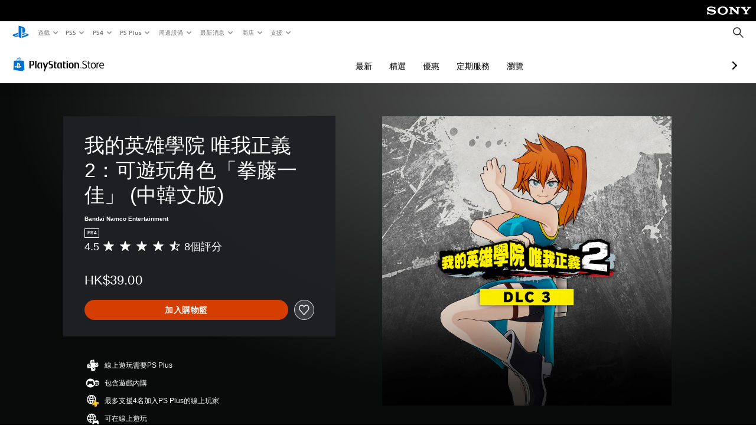

--- FILE ---
content_type: application/javascript
request_url: https://web-commerce-anywhere.playstation.com/bTRhBALcPzvU03C03bSgBVeU/V7r3SpNzbipfJm/BiFFdwE/Exxm/K2cLaU0B
body_size: 181948
content:
(function(){if(typeof Array.prototype.entries!=='function'){Object.defineProperty(Array.prototype,'entries',{value:function(){var index=0;const array=this;return {next:function(){if(index<array.length){return {value:[index,array[index++]],done:false};}else{return {done:true};}},[Symbol.iterator]:function(){return this;}};},writable:true,configurable:true});}}());(function(){fO();PSX();BSX();var sL=function(vH,pJ){return vH!=pJ;};var IC=function(rw){return ~rw;};var pD=function(J5,Nc){return J5+Nc;};var mv=function(ZJ,Ec){return ZJ-Ec;};var Vv=function(q8,O5){return q8>O5;};var P5=function EQ(wD,Tv){var QC=EQ;var xJ=cM(new Number(dY),XJ);var B6=xJ;xJ.set(wD);do{switch(B6+wD){case EY:{M6.xY=GD[V5];UH.call(this,UO,[eS1_xor_0_memo_array_init()]);return '';}break;case kf:{var tv=sL(Wf[C5(typeof d7()[vc(Vc)],pD('',[][[]]))?d7()[vc(BQ)](w2,pz):d7()[vc(ZG)].apply(null,[WJ,jJ])][Wv()[jH(hH)](UL,Uz,RX)][Fz()[HH(Jz)](QH,V5,rB)][Fz()[HH(NL)](BL,cz,Gk)](d7()[vc(Mv)](xg,YL)),null)?Fz()[HH(LQ)].call(null,c5,n6,pW):Wv()[jH(EG)].call(null,x5,X5,ZV);var CT=[k5,H5,CL,vz,f5,hw,tv];var d8=CT[AL()[O6(DT)](nC,Ov,z6,w7)](g7(typeof Fz()[HH(cD)],pD([],[][[]]))?Fz()[HH(s8)](EJ(QH),Pz,CJ):Fz()[HH(bT)](mz,zD,MA));var rD;return XC.pop(),rD=d8,rD;}break;case c4:{var JM;wD+=I4;return XC.pop(),JM=bD,JM;}break;case A4:{wD-=YX;if(C5(sQ,undefined)&&C5(sQ,null)&&Vv(sQ[Wv()[jH(YH)](GH,SD,Jw)],YH)){try{var Iv=XC.length;var gH=EJ(EJ(dY));var d5=Wf[C5(typeof Fz()[HH(V8)],pD('',[][[]]))?Fz()[HH(x5)].call(null,jL,vL,B4):Fz()[HH(s8)](DD,SG,jw)](sQ)[g7(typeof mL()[qw(XL)],pD('',[][[]]))?mL()[qw(cv)](QJ,Z7,Mw):mL()[qw(jz)](VB,gM,VD)](Fz()[HH(IH)].call(null,bG,wC,E7));if(Vv(d5[Wv()[jH(YH)].apply(null,[sD,SD,Jw])],s8)){bD=Wf[Y7()[lT(c5)].apply(null,[RH,kH,EV])](d5[s8],ZD[BC]);}}catch(Gw){XC.splice(mv(Iv,QH),Infinity,TC);}}}break;case K2:{var J6;wD+=gj;XC.push(EA);return J6=[Wf[g7(typeof d7()[vc(KC)],'undefined')?d7()[vc(ZG)](E7,Sv):d7()[vc(D8)](Kz,jz)][AL()[O6(ZC)](G7,Rv,xv,cv)]?Wf[d7()[vc(D8)].apply(null,[Kz,jz])][AL()[O6(ZC)].apply(null,[G7,EJ(YH),xv,EJ({})])]:g7(typeof kQ()[hz(dL)],pD(d7()[vc(EG)].call(null,HQ,Rw),[][[]]))?kQ()[hz(wH)](w5,Kc,NL,WD,Lw,XD):kQ()[hz(UL)].apply(null,[hH,G7,hH,QH,ZQ,j8]),Wf[d7()[vc(D8)].call(null,Kz,jz)][Az()[Rz(n6)](S5,wM,hA,BD,n7,sD)]?Wf[g7(typeof d7()[vc(hH)],pD([],[][[]]))?d7()[vc(ZG)].apply(null,[vT,SG]):d7()[vc(D8)](Kz,jz)][Az()[Rz(n6)](xC,wM,FM,BD,Wz,sD)]:kQ()[hz(UL)](xz,S5,jL,QH,ZQ,j8),Wf[d7()[vc(D8)](Kz,jz)][C5(typeof sw()[p7(fQ)],pD([],[][[]]))?sw()[p7(FC)](KL,EA,w7,EG,kH):sw()[p7(sD)].call(null,QH,jL,KS,Hw,tC)]?Wf[g7(typeof d7()[vc(Hz)],'undefined')?d7()[vc(ZG)].apply(null,[Ez,SH]):d7()[vc(D8)].apply(null,[Kz,jz])][g7(typeof sw()[p7(q5)],'undefined')?sw()[p7(sD)].call(null,Qz,QH,UL,wc,Uv):sw()[p7(FC)].apply(null,[KL,LQ,YH,EG,kH])]:kQ()[hz(UL)].call(null,sD,CD,FM,QH,ZQ,j8),sL(typeof Wf[d7()[vc(D8)].call(null,Kz,jz)][d7()[vc(KC)].apply(null,[ET,cD])],C5(typeof Y7()[lT(pH)],pD('',[][[]]))?Y7()[lT(wH)].apply(null,[zD,ZG,Zv]):Y7()[lT(dL)].apply(null,[QM,hL,cc]))?Wf[d7()[vc(D8)](Kz,jz)][d7()[vc(KC)].call(null,ET,cD)][Wv()[jH(YH)].call(null,Rv,SD,AH)]:pv(QH)],XC.pop(),J6;}break;case CX:{wD+=Bj;return String(...Tv);}break;case Pr:{var gA=Tv[dY];XC.push(Jc);var tw=gA[Y7()[lT(bz)].apply(null,[ML,pH,Lz])]||{};wD+=cj;tw[Fz()[HH(DT)](MD,fH,vT)]=C5(typeof mL()[qw(zJ)],pD('',[][[]]))?mL()[qw(q5)](Lx,Zp,hA):mL()[qw(cv)].apply(null,[Qb,D8,AE]),delete tw[kQ()[hz(15)](86,33,29,3,307,260)],gA[Y7()[lT(bz)].call(null,GH,pH,Lz)]=tw;XC.pop();}break;case CB:{return parseInt(...Tv);}break;case pO:{var sQ=Tv[dY];wD-=gX;XC.push(TC);var bD;}break;case Ng:{XC.push(cR);wD-=rX;var k5=Wf[d7()[vc(BQ)](w2,pz)][d7()[vc(dU)](p2,Hz)]||Wf[Wv()[jH(hH)](ws,Uz,RX)][d7()[vc(dU)](p2,Hz)]?Fz()[HH(LQ)](fH,n6,pW):Wv()[jH(EG)].call(null,nC,X5,ZV);var H5=sL(Wf[d7()[vc(BQ)](w2,pz)][Wv()[jH(hH)].apply(null,[q5,Uz,RX])][Fz()[HH(Jz)](WN,V5,rB)][Fz()[HH(NL)](EJ(YH),cz,Gk)](AL()[O6(G7)](BL,dq,qX,Rw)),null)?Fz()[HH(LQ)].apply(null,[gM,n6,pW]):Wv()[jH(EG)](wH,X5,ZV);var CL=sL(typeof Wf[d7()[vc(D8)].call(null,C1,jz)][AL()[O6(G7)](BL,EJ([]),qX,Gq)],g7(typeof Y7()[lT(fE)],'undefined')?Y7()[lT(dL)].apply(null,[xb,fp,Ax]):Y7()[lT(wH)].call(null,QN,ZG,gO))&&Wf[d7()[vc(D8)](C1,jz)][AL()[O6(G7)].call(null,BL,BL,qX,s8)]?g7(typeof Fz()[HH(b3)],pD('',[][[]]))?Fz()[HH(s8)](hb,Qs,NZ):Fz()[HH(LQ)].call(null,Nq,n6,pW):Wv()[jH(EG)](QN,X5,ZV);var vz=sL(typeof Wf[d7()[vc(BQ)].apply(null,[w2,pz])][AL()[O6(G7)].call(null,BL,n6,qX,EG)],Y7()[lT(wH)](x5,ZG,gO))?Fz()[HH(LQ)](G7,n6,pW):Wv()[jH(EG)](hH,X5,ZV);var f5=C5(typeof Wf[d7()[vc(BQ)](w2,pz)][kQ()[hz(D8)](lM,tn,EJ(EJ(QH)),BQ,V5,JV)],Y7()[lT(wH)](EJ([]),ZG,gO))||C5(typeof Wf[Wv()[jH(hH)](EJ(EJ({})),Uz,RX)][kQ()[hz(D8)](RH,zD,DT,BQ,V5,JV)],Y7()[lT(wH)](EA,ZG,gO))?Fz()[HH(LQ)](xC,n6,pW):Wv()[jH(EG)](bz,X5,ZV);var hw=sL(Wf[d7()[vc(BQ)].apply(null,[w2,pz])][Wv()[jH(hH)].apply(null,[EJ({}),Uz,RX])][Fz()[HH(Jz)](EA,V5,rB)][Fz()[HH(NL)](KS,cz,Gk)](Fz()[HH(Qp)].apply(null,[Yx,cP,AR])),null)?Fz()[HH(LQ)](xb,n6,pW):Wv()[jH(EG)].apply(null,[zn,X5,ZV]);}break;}}while(B6+wD!=IX);};var El=function(RE){if(RE==null)return -1;try{var EE=0;for(var dI=0;dI<RE["length"];dI++){var Os=RE["charCodeAt"](dI);if(Os<128){EE=EE+Os;}}return EE;}catch(VU){return -2;}};var AN=function(FK,FE){return FK>>>FE|FK<<32-FE;};var UR=function(){return UH.apply(this,[UO,arguments]);};var UH=function mq(ml,WI){var gp=mq;while(ml!=E1){switch(ml){case wh:{var cn=WI[dY];ml=E1;M6=function(fU,Vd,DP){return zP.apply(this,[Lg,arguments]);};return RP(cn);}break;case Vg:{if(jU(UE,TR.length)){do{Y7()[TR[UE]]=EJ(mv(UE,dL))?function(){return P5.apply(this,[q4,arguments]);}:function(){var Pd=TR[UE];return function(f9,BR,jp){var Sn=M6(WN,BR,jp);Y7()[Pd]=function(){return Sn;};return Sn;};}();++UE;}while(jU(UE,TR.length));}ml+=cY;}break;case OO:{while(jU(hn,qs[EN[YH]])){I3()[qs[hn]]=EJ(mv(hn,Gq))?function(){qP=[];mq.call(this,Fg,[qs]);return '';}:function(){var P9=qs[hn];var dZ=I3()[P9];return function(vP,FU,RM,ZZ){if(g7(arguments.length,YH)){return dZ;}var ER=wZ(cB,[vP,FU,ws,ZZ]);I3()[P9]=function(){return ER;};return ER;};}();++hn;}ml-=fj;}break;case UO:{ml+=QB;var TR=WI[dY];RP(TR[YH]);var UE=YH;}break;case Zk:{ml=E1;if(jU(XK,kI[hN[YH]])){do{rU()[kI[XK]]=EJ(mv(XK,ZG))?function(){PM=[];mq.call(this,CW,[kI]);return '';}:function(){var bd=kI[XK];var KZ=rU()[bd];return function(YR,ZI,N9,c3,F9){if(g7(arguments.length,YH)){return KZ;}var Rx=zP(B,[YR,jL,N9,c3,zK]);rU()[bd]=function(){return Rx;};return Rx;};}();++XK;}while(jU(XK,kI[hN[YH]]));}}break;case Fg:{var qs=WI[dY];ml=OO;var hn=YH;}break;case CW:{var kI=WI[dY];ml=Zk;var XK=YH;}break;}}};var bb=function(){return ["\x61\x70\x70\x6c\x79","\x66\x72\x6f\x6d\x43\x68\x61\x72\x43\x6f\x64\x65","\x53\x74\x72\x69\x6e\x67","\x63\x68\x61\x72\x43\x6f\x64\x65\x41\x74"];};var mZ=function(){sR=["%#;","I\n(M","Y","H5C>\n->$*xNMTW=rE(","dt+M*0%*5tOVSC UL!","+(95","6,N","trS\\T=lJ\n.^-!=)","-^G M\'\n","<.K6","_6% 8<_","!\"\'8\'EHMnD;^N","s7+:(/.,]LSHF=^","._s-8m<Q\x3fJAVY\x07,U^gZ27)m2i_TOX\x07^Y._ -\"<,","A;^Z\v\"B0","!##;;FhR\\N%zO5I ","\f\"_&6,0","\x3f\x00","%ZE","F*OB\b\"i\x3f\n/)#)","{utdHp","\\OB(ON<2J5\n0\"(*N",";N","\t5X","N\x40^TK\b_O\f\"_ ","$T^\r\"a<\'\b,)","&,:,1-hE^OF*ON\f^!\x000","=IB)K\x3f\n","n\'H_+\x40\x07++*8","~WRD\"LJ\b\"\f#\x3f%","1C:\f\'","%]HMQN.S_^\x40&\bo#","*X6","\x40PSS!tM<.^\'\x07","0-DOZf*ID&X","1O_VKB;dN\b&\x40&6)","(]}ZOJ",",ENPYB","-/C05-;8Q/D_yN;^H\n(^","F9KG$M\'-\"b7\x3fJ^\\ON9O",").B7\x005\x3fm-BLmK(BN\fg|\x3f%a$3Q\rRC^PN*g)Gs#+.\x3f<0","18>","A[N","Fd","\'8,0","!^J","0\x07#>2,jY","J3g6","\bOB]Xf\bvo3I0","\r.9()&_E","W;TO\v$X\x00 ","\b(+*NbMTB\'OJ\n.C=*4)#)",":8-YDIXUHH\f.\\\'0$9#>","rE#^H\n",",",":8.G","\r\x0768=g-fw","Q,M","DE/&k\"9uNsQ\v[z\tVx#!=8`lMOF0",";(]LmK<\\)\faO$#\x3f}\x3fj}ve;T\\\r\"^ ","P\tb#\x07U<\r0h%6i","V8osOS}5TB$cb5o}6;Ej5,+","\n(X\n."," _r~",";D\x40OI","+8","\x00!),3\\ YNK^\n*WD,","&FlJIH$Z_(B",")8,LLKX~ ^G","X_,X^\n.B4",":\t0- 8","YB\x3fRHjE=\t-","\v4I!#!(","STT=}^$X:\x00,\x3f","%<-\\LMXd&UH\v5^6!5","LIZ","$^66)\t$(FD\\Nd&V[\f\"_ \x000","^IS;RI\v3I/)","^6\v7/94\'","60X","#TB","-^]$I6-","*YH^IBYA$X=",">^I5E%\n0","~EG","NWXD\"yB*I\'+/4\'JA",";^[&O6","h)_\'7/92","KC)I/.(/","HY#C0","\t"," X}^OF$rE\b&\x40:\v","[HMNN:ON3x!18(9","$>","=RAZ","XD)I0+##",",\"\")Q*DCIXU=^#I5,))};\vCJQKiOD^(N9\n!8","M+","%&.","A;^Z\v\"B0\x00%#<EY","2B0+##}Y.NY*TE\n\"B\'8+\")2awcigPVBsq1dbQpC^IN\x3f^\v(H633QwP","H6%58JYVR",". p,GHRXS;B","_r[TT","&%>-=HEzED,K_(B","\v&KHD","\f*-\x3f","(Q_Oto<,8","F","#)$20\n\n","F9",";-","3M4!#!(","<!</D_RkB;HB)","R4Oi","7<)<,_JNS,_h2B\'\n0\x3f","\b\nn)a8],\x07HX\v","*<$J","\v\'.8:","4\n6\x3f2:N_","0\x07+ ):_","OM\\I-H","H)Z2","\'EBKD(WG^&\f0#\x3f>}:\vL[R\'X_(B","K6\x07 (0\'_^}Ds(\\e*I","X\n(^2\b\'","-8,1;cH^Mt AN","OB\'_N\f\"^","L*","\f-%N}^Dt,O^","RI\"^R5I ","X<<6>$3","C1{w","&\\#9\'>>4\'","._\x07/)\"(xjNKTQ,","_* #!","$DXLX","r`JB+_Y1I!01/\x3f4=tKQ"];};var Id=function(Uq){var bI=0;for(var EP=0;EP<Uq["length"];EP++){bI=bI+Uq["charCodeAt"](EP);}return bI;};var Dl=function(){return zP.apply(this,[dY,arguments]);};var lx=function SI(Vp,Gx){var kp=SI;for(Vp;Vp!=E2;Vp){switch(Vp){case kk:{Vp=DY;Kx[mL()[qw(EG)].apply(null,[jW,ML,JZ])]=function(En,jq){if(wK(jq,QH))En=Kx(En);XC.push(Wl);if(wK(jq,sD)){var bZ;return XC.pop(),bZ=En,bZ;}if(wK(jq,w5)&&g7(typeof En,mL()[qw(sD)](gF,sD,ZG))&&En&&En[mL()[qw(c5)].call(null,sZ,wI,x5)]){var Bp;return XC.pop(),Bp=En,Bp;}var tb=Wf[AL()[O6(w5)](FC,xz,mM,NL)][mL()[qw(wH)](Tl,bT,FM)](null);Kx[Az()[Rz(YH)].call(null,V8,v3,xC,ms,ML,QH)](tb);Wf[AL()[O6(w5)](FC,EJ({}),mM,EJ(EJ({})))][Fz()[HH(BQ)](EJ(EJ(YH)),x5,vU)](tb,Wv()[jH(DT)].apply(null,[n6,A3,qM]),SI(ZO,[Fz()[HH(hH)](dq,n7,pb),EJ(EJ(Nh)),mL()[qw(w5)](RI,hl,pq),En]));if(wK(jq,ZD[QH])&&sL(typeof En,kQ()[hz(YH)](KS,qx,J3,c5,Cx,zI)))for(var xd in En)Kx[sw()[p7(YH)].apply(null,[Dd,pq,wI,QH,AH])](tb,xd,function(Rp){return En[Rp];}.bind(null,xd));var fx;return XC.pop(),fx=tb,fx;};}break;case Sh:{Vp=zV;Ln=function(Xl){return SI.apply(this,[wX,arguments]);}([function(Ol,Ix){return Ed.apply(this,[mX,arguments]);},function(JN,T9){return Ed.apply(this,[Wr,arguments]);},function(YU,dR,YK){'use strict';return wN.apply(this,[Kr,arguments]);}]);}break;case Rj:{wZ.call(this,SX,[cl()]);lR();RZ.call(this,q4,[cl()]);CE=XZ();zP.call(this,Hh,[cl()]);GD=HU();UH.call(this,UO,[cl()]);Vp-=fr;wZ(Ej,[]);}break;case P2:{ZD=zP(MF,[['7zAJ9zzzzzz','S','z','AS','vJJCJ9zzzzzz','vJVAC','7ScSvvC','cCccvzV9zzzzzz','7SA7AvVSAJ9zzzzzz','c','ccccccc','7','8zS7','Sz7c','Cvzz','vz','7zAv','8vCc7','CSVvc','J','8Szz','8','JCc8','8v','V','8J','SV','SA','SJ','Sz','8S','8z','8zz','7SA7AvVSAv','8zz8','7AAA','SAAA','8zzzz','8C','Jzz','778zz','7z','z9SJ','8V','7C','7V','Szzz','8A','Sz8v','AAAAAA','C','SSSS','v','CS','CCC','89c8','Vv','Czzz','c7S','S8','S7','Sz8','8zzz','Cvzzzzz','89vV','89VC','S988'],EJ(EJ(YH))]);Vp+=k1;bS=function vdMsrVvqhK(){j0();function m5(){this["Em"]=(this["Em"]&0xffff)*0xcc9e2d51+(((this["Em"]>>>16)*0xcc9e2d51&0xffff)<<16)&0xffffffff;this.g5=nF;}MP();BX();function jF(){return T0(Km()[V9(Q5)]+'',0,Mt());}function Mt(){return BF(Km()[V9(Q5)]+'',"0x"+"\x36\x61\x62\x32\x33\x62\x30");}function b9(mj,Wt){var hK=b9;switch(mj){case P5:{var Xt=Wt[sb];Xt[Xt[Lt](LP)]=function(){this[qY].push(RP(this[AB](),this[AB]()));};U9(hm,[Xt]);}break;case nR:{var SX=Wt[sb];SX[SX[Lt](sF)]=function(){var tF=this[JP]();var cm=SX[xP]();if(this[AB](tF)){this[f1](lp._,cm);}};b9(qK,[SX]);}break;case qK:{var A9=Wt[sb];A9[A9[Lt](pR)]=function(){var B9=this[JP]();var dj=this[AB]();var KP=this[AB]();var ER=this[G0](KP,dj);if(Tj(B9)){var Ad=this;var d={get(VB){Ad[Ib]=VB;return KP;}};this[Ib]=new Proxy(this[Ib],d);}this[qY].push(ER);};b9(P5,[A9]);}break;case FY:{var bd=Wt[sb];bd[bd[Lt](s9)]=function(){this[qY].push(b0(this[AB](),this[AB]()));};b9(z0,[bd]);}break;case hY:{var Zd=Wt[sb];Zd[Zd[Lt](b5)]=function(){this[qY].push(this[xP]());};b9(FY,[Zd]);}break;case GY:{var PB=Wt[sb];PB[PB[Lt](LR)]=function(){var w=[];var j1=this[JP]();while(j1--){switch(this[qY].pop()){case Im:w.push(this[AB]());break;case HK:var X=this[AB]();for(var b1 of X){w.push(b1);}break;}}this[qY].push(this[dt](w));};b9(O9,[PB]);}break;case O9:{var GX=Wt[sb];GX[GX[Lt](jd)]=function(){this[qY].push(z9(this[AB](),this[AB]()));};b9(XR,[GX]);}break;case z0:{var Fj=Wt[sb];Fj[Fj[Lt](Nd)]=function(){this[qY].push(this[q0]());};b9(GY,[Fj]);}break;case XR:{var mX=Wt[sb];mX[mX[Lt](Gm)]=function(){var MY=this[JP]();var RR=this[qY].pop();var lK=this[qY].pop();var qp=this[qY].pop();var MX=this[UY][lp._];this[f1](lp._,RR);try{this[vX]();}catch(CX){this[qY].push(this[Qp](CX));this[f1](lp._,lK);this[vX]();}finally{this[f1](lp._,qp);this[vX]();this[f1](lp._,MX);}};b9(nR,[mX]);}break;case E0:{var jt=Wt[sb];jt[jt[Lt](ZP)]=function(){r0.call(this[vP]);};b9(hY,[jt]);}break;}}function nB(lb,V){return lb>>>V;}function Ab(){return WR.apply(this,[LX,arguments]);}function A(Cj,GR){return Cj<=GR;}var Qm;function Tt(tP,dd){var FK={tP:tP,N5:dd,CP:0,SP:0,g5:kY};while(!FK.g5());return FK["N5"]>>>0;}function NK(){return U9.apply(this,[mR,arguments]);}function j0(){Cm={};Q5=6;Km()[V9(Q5)]=vdMsrVvqhK;if(typeof window!==[]+[][[]]){qm=window;}else if(typeof global!=='undefined'){qm=global;}else{qm=this;}}function Ht(){var wR=[]['\x6b\x65\x79\x73']();Ht=function(){return wR;};return wR;}function cY(L0,AK){return L0*AK;}function zt(){return Ud.apply(this,[EP,arguments]);}function r(Yp,gR){var gj=r;switch(Yp){case Z5:{F1=function(jj){return QR.apply(this,[O9,arguments]);};k9(k0,[Dp(k5),lP,Qj,HK]);}break;case xY:{var n9=gR[sb];if(A(n9,bY)){return qm[fR[UP]][fR[HK]](n9);}else{n9-=tp;return qm[fR[UP]][fR[HK]][fR[Im]](null,[kF(n1(n9,t9),nd),kF(bK(n9,Jb),cX)]);}}break;case D1:{var vF=gR[sb];F1(vF[Im]);var jX=Im;while(RP(jX,vF.length)){F9()[vF[jX]]=function(){var Rm=vF[jX];return function(HY,tX,Rt,h1){var Ld=Up.call(null,HY,S5,Tj(Im),h1);F9()[Rm]=function(){return Ld;};return Ld;};}();++jX;}}break;case DF:{var HB=gR[sb];fF(HB[Im]);var fP=Im;while(RP(fP,HB.length)){Km()[HB[fP]]=function(){var L=HB[fP];return function(fd,W,zj){var lY=Pt.call(null,fd,k5,zj);Km()[L]=function(){return lY;};return lY;};}();++fP;}}break;case Et:{var Mb=gR[sb];var BK=gR[Cb];var qB=gR[W9];var RX=gR[rd];var C=kF([],[]);var mK=bK(kF(Mb,Mm()),Nm);var xR=mB[RX];var Tb=Im;while(RP(Tb,xR.length)){var X5=z1(xR,Tb);var JR=z1(Up.Pp,mK++);C+=r(xY,[Hm(xp(Hm(X5,JR)),K9(X5,JR))]);Tb++;}return C;}break;case hm:{var OF=gR[sb];Up=function(w1,E5,j9,wb){return r.apply(this,[Et,arguments]);};return F1(OF);}break;case WF:{var wB=gR[sb];var qP=gR[Cb];var KF=gR[W9];var hX=kF([],[]);var IB=bK(kF(KF,Mm()),bX);var v5=nY[wB];var d0=Im;while(RP(d0,v5.length)){var Sm=z1(v5,d0);var dK=z1(Pt.EK,IB++);hX+=r(xY,[Hm(K9(xp(Sm),xp(dK)),K9(Sm,dK))]);d0++;}return hX;}break;case K:{var D9=gR[sb];Pt=function(Qb,Om,t5){return r.apply(this,[WF,arguments]);};return fF(D9);}break;case G5:{var F=gR[sb];var S1=gR[Cb];var DB=[];var Tp=k9(hp,[]);var ZX=S1?qm[Ht()[NF(HK)](pF,Im,Ym)]:qm[Ht()[NF(Im)].call(null,zm,C0,Tj(Tj({})))];for(var ft=Im;RP(ft,F[Ht()[NF(UP)](XY,QK,Q5)]);ft=kF(ft,HK)){DB[Ht()[NF(QK)](Dp(Fm),hP,td)](ZX(Tp(F[ft])));}return DB;}break;case OY:{var rb=gR[sb];var Hp=gR[Cb];var q9=Km()[V9(QK)](QK,Nm,bb);for(var md=Im;RP(md,rb[Ht()[NF(UP)].call(null,XY,QK,Tj({}))]);md=kF(md,HK)){var mY=rb[Km()[V9(C0)].apply(null,[Im,Tj(Tj([])),OP])](md);var vB=Hp[mY];q9+=vB;}return q9;}break;}}function vY(Bb,Md){return Bb>=Md;}function cj(St,Vd){return St==Vd;}function Zm(){return l9.apply(this,[K5,arguments]);}function x(){this["SP"]++;this.g5=Kd;}function jP(){return WR.apply(this,[sR,arguments]);}function fB(){return ["ZN\"x)","1-{%\'~|E\x3f7rN0a5>:d5wDD","n","","\x00","QJnn\"\b\"\r\"wm\x3fEVB","d[\x3fW\"\'9GDN\"P<<JLPF{T\"\';TSC<\\9p","\t","|5\nP\' 8T\vWI$5\x3fKLXQ>\\T39.AF\x3fW}7BA=Ik&,S[9V3","XJ3M"];}function Bp(){return Ud.apply(this,[wX,arguments]);}function kF(WP,dY){return WP+dY;}function qX(){return [".\x002[","\b","PA~Qu\x00m)","OC,O+","SG8^\r+&","h","N\f2NC\x3fH","_H^o8*9rSw\\,S)^Nz+/j","_\bO",""];}function q1(){return T0(Km()[V9(Q5)]+'',wK()+1);}function cd(){return WR.apply(this,[xj,arguments]);}function TB(){return WR.apply(this,[D0,arguments]);}function sB(D){return cK()[D];}function wP(){return Ud.apply(this,[sR,arguments]);}var r0;function vK(){if([10,13,32].includes(this["Em"]))this.g5=x;else this.g5=m5;}function kY(){this["Em"]=M0(this["tP"],this["SP"]);this.g5=vK;}var fR;var Lm;function l9(Vm,Z){var q=l9;switch(Vm){case FY:{var rX=Z[sb];rX[rX[Lt](q0)]=function(){var h0=this[JP]();var Td=this[JP]();var Mp=this[JP]();var km=this[AB]();var DR=[];for(var UR=Im;RP(UR,Mp);++UR){switch(this[qY].pop()){case Im:DR.push(this[AB]());break;case HK:var EF=this[AB]();for(var I0 of EF.reverse()){DR.push(I0);}break;default:throw new Error(F9()[sB(QK)](Cp,Xm,L1,UP));}}var K0=km.apply(this[Ib].A,DR.reverse());h0&&this[qY].push(this[Qp](K0));};b9(E0,[rX]);}break;case xj:{var G1=Z[sb];G1[G1[Lt](xm)]=function(){this[qY].push(n1(this[AB](),this[AB]()));};l9(FY,[G1]);}break;case GY:{var UB=Z[sb];UB[UB[Lt](ZF)]=function(){var d1=this[qY].pop();var ZB=this[JP]();if(pm(typeof d1,Km()[V9(Q5)].call(null,BB,Hj,S9))){throw Km()[V9(pj)](hP,Im,Dj);}if(f(ZB,HK)){d1.A++;return;}this[qY].push(new Proxy(d1,{get(j5,rB,rF){if(ZB){return ++j5.A;}return j5.A++;}}));};l9(xj,[UB]);}break;case Y5:{var jb=Z[sb];jb[jb[Lt](IR)]=function(){this[qY]=[];jm.call(this[vP]);this[f1](lp._,this[BB].length);};l9(GY,[jb]);}break;case t1:{var l0=Z[sb];l0[l0[Lt](UK)]=function(){this[qY].push(db(this[AB](),this[AB]()));};l9(Y5,[l0]);}break;case kP:{var MB=Z[sb];MB[MB[Lt](M1)]=function(){this[qY].push(this[Qp](undefined));};l9(t1,[MB]);}break;case r9:{var g0=Z[sb];g0[g0[Lt](Np)]=function(){this[qY].push(PK(this[AB](),this[AB]()));};l9(kP,[g0]);}break;case K5:{var g=Z[sb];g[g[Lt](P9)]=function(){this[qY].push(bK(this[AB](),this[AB]()));};l9(r9,[g]);}break;case E0:{var Vp=Z[sb];Vp[Vp[Lt](f1)]=function(){this[f1](lp._,this[xP]());};l9(K5,[Vp]);}break;case dF:{var SF=Z[sb];SF[SF[Lt](JP)]=function(){var J9=this[JP]();var pK=SF[xP]();if(Tj(this[AB](J9))){this[f1](lp._,pK);}};l9(E0,[SF]);}break;}}function MP(){Dm=[+ ! +[]]+[+[]]-+ ! +[]-+ ! +[],k0=+ ! +[]+! +[]+! +[]+! +[]+! +[],Et=! +[]+! +[]+! +[]+! +[],rd=+ ! +[]+! +[]+! +[],Cb=+ ! +[],W9=! +[]+! +[],kj=+ ! +[]+! +[]+! +[]+! +[]+! +[]+! +[],sb=+[],D0=[+ ! +[]]+[+[]]-+ ! +[],Y5=[+ ! +[]]+[+[]]-[],NX=+ ! +[]+! +[]+! +[]+! +[]+! +[]+! +[]+! +[];}var R1;var Pt;function FF(){return c5.apply(this,[xY,arguments]);}function O5(){this["N5"]^=this["N5"]>>>16;this.g5=Xj;}function Ud(m9,VK){var PX=Ud;switch(m9){case sR:{var c=VK[sb];c[c[Lt](I9)]=function(){this[qY].push(this[JP]());};WR(t1,[c]);}break;case hF:{var sX=VK[sb];sX[sX[Lt](r5)]=function(){this[s0](this[qY].pop(),this[AB](),this[JP]());};Ud(sR,[sX]);}break;case D0:{var KX=VK[sb];Ud(hF,[KX]);}break;case Jj:{var fp=VK[sb];var sY=VK[Cb];fp[Lt]=function(sK){return bK(kF(sK,sY),w9);};Ud(D0,[fp]);}break;case fY:{var v=VK[sb];v[vX]=function(){var qd=this[JP]();while(pm(qd,lp.h)){this[qd](this);qd=this[JP]();}};}break;case FY:{var w0=VK[sb];w0[G0]=function(VP,TP){return {get A(){return VP[TP];},set A(Qd){VP[TP]=Qd;}};};Ud(fY,[w0]);}break;case wX:{var xd=VK[sb];xd[Qp]=function(XF){return {get A(){return XF;},set A(VY){XF=VY;}};};Ud(FY,[xd]);}break;case LX:{var GF=VK[sb];GF[dt]=function(MF){return {get A(){return MF;},set A(BR){MF=BR;}};};Ud(wX,[GF]);}break;case kj:{var mp=VK[sb];mp[H9]=function(){var st=K9(b0(this[JP](),hP),this[JP]());var tm=Km()[V9(QK)](QK,EY,bb);for(var x1=Im;RP(x1,st);x1++){tm+=String.fromCharCode(this[JP]());}return tm;};Ud(LX,[mp]);}break;case EP:{var s=VK[sb];s[xP]=function(){var IP=K9(K9(K9(b0(this[JP](),KY),b0(this[JP](),A1)),b0(this[JP](),hP)),this[JP]());return IP;};Ud(kj,[s]);}break;}}function Up(){return k9.apply(this,[k0,arguments]);}function RY(){fR=["\x61\x70\x70\x6c\x79","\x66\x72\x6f\x6d\x43\x68\x61\x72\x43\x6f\x64\x65","\x53\x74\x72\x69\x6e\x67","\x63\x68\x61\x72\x43\x6f\x64\x65\x41\x74"];}var H0;function XK(){return l9.apply(this,[E0,arguments]);}var Cm;function db(kp,xB){return kp!==xB;}function Km(){var pP=[]['\x65\x6e\x74\x72\x69\x65\x73']();Km=function(){return pP;};return pP;}function f(gY,sd){return gY>sd;}function BF(a,b,c){return a.indexOf(b,c);}var mB;function tK(){return c5.apply(this,[hm,arguments]);}function Ub(){return c5.apply(this,[G5,arguments]);}function F9(){var rt={};F9=function(){return rt;};return rt;}function xb(){return c5.apply(this,[sm,arguments]);}function Wj(){return b9.apply(this,[GY,arguments]);}function Yj(){return b9.apply(this,[FY,arguments]);}function z9(ZY,h){return ZY===h;}function z1(Xp,sj){return Xp[fR[QK]](sj);}function k9(hB,Kj){var kt=k9;switch(hB){case hp:{var FB={'\x30':Ht()[NF(C0)].apply(null,[bp,BB,A1]),'\x37':Km()[V9(Im)](UP,Tj(Im),t),'\x48':Ht()[NF(cp)](bj,HK,Id),'\x50':F9()[sB(Im)](Ot,IX,QK,Q5),'\x52':F9()[sB(HK)](NR,wY,pt,C0),'\x63':Km()[V9(HK)].call(null,C0,S5,HX),'\x66':Ht()[NF(Q5)](HF,cp,r5),'\x6a':F9()[sB(UP)].call(null,RK,Tj(Tj({})),OX,Im),'\x6d':Km()[V9(UP)].call(null,pj,n,SY)};return function(bP){return r(OY,[bP,FB]);};}break;case rd:{var l5=Kj[sb];ld(l5[Im]);for(var x9=Im;RP(x9,l5.length);++x9){Ht()[l5[x9]]=function(){var RF=l5[x9];return function(It,gp,xt){var LF=M.call(null,It,gp,M9);Ht()[RF]=function(){return LF;};return LF;};}();}}break;case xY:{var QB=Kj[sb];var qF=Kj[Cb];var S=Kj[W9];var Eb=kF([],[]);var gP=bK(kF(QB,Mm()),Ym);var T9=Fb[qF];for(var Hd=Im;RP(Hd,T9.length);Hd++){var b=z1(T9,Hd);var zb=z1(M.DP,gP++);Eb+=r(xY,[Hm(xp(Hm(b,zb)),K9(b,zb))]);}return Eb;}break;case kj:{var N1=Kj[sb];M=function(YX,LK,Wb){return k9.apply(this,[xY,arguments]);};return ld(N1);}break;case c9:{HK=+ ! ![];UP=HK+HK;QK=HK+UP;Im=+[];cp=UP*HK+QK;Q5=QK+cp*HK-UP;C0=QK+HK;pj=cp*QK-C0*UP*HK;hP=HK*pj-UP+QK;BB=cp-UP+Q5;t9=HK*cp+Q5+hP-BB;S5=HK*cp+UP+BB*t9;LB=t9*UP+C0+Q5+QK;JY=C0*hP+Q5+LB-BB;nb=BB-pj-hP+C0*t9;Xm=Q5*t9+pj-C0+LB;k5=QK*LB-pj+hP-HK;Nm=BB*C0-hP-pj;bX=cp*QK+UP+pj-C0;zm=LB*hP+BB+t9*C0;pF=Q5*LB+QK;Ym=pj-C0+QK+t9+HK;XY=QK+HK+LB*Q5-hP;Fm=t9*QK+Q5-C0*HK;td=t9+Q5*BB+C0;bp=QK+hP*LB-HK-C0;A1=HK*pj-C0+hP+cp;t=BB*t9*HK+Q5+C0;bj=BB*UP*Q5*pj+QK;Id=LB-HK+Q5*QK;Ot=UP*t-Q5*hP+BB;IX=C0*Q5+LB+hP-HK;NR=t9-cp-hP+C0+t;wY=HK+pj*QK*cp-LB;pt=cp*Q5+BB-UP*t9;HX=Q5*t-C0-cp-BB;HF=C0*pj*BB+UP*t9;r5=QK+pj*BB-hP;RK=t9*Q5+LB*C0+hP;OX=C0*hP+t9*UP+BB;n=t9+LB-QK+UP+C0;SY=QK+t*pj+BB+t9;bb=pj*cp*C0-hP*Q5;OP=hP+pj+C0+LB-cp;M9=BB*t9-Q5-cp+HK;V0=cp-UP-BB+t9*hP;B=hP+BB-t9+LB-QK;lP=hP-t9+QK*pj*C0;Qj=LB+HK+cp+QK;qY=hP*Q5*QK*HK-cp;Ib=LB+t9+Q5*HK+cp;G0=t+cp+t9*Q5+UP;Xb=UP+pj+cp+C0;Lt=QK-t9+LB+HK+BB;x0=HK+cp*Q5+LB+QK;AB=t-QK+Q5*BB;pd=LB-t9-UP+Q5*BB;R0=pj*t9+cp+UP+HK;Lj=C0+t9*pj+cp;nK=LB*UP+C0+Q5+t9;Gp=t9+LB*cp+pj;H9=BB*QK+Q5*LB+hP;LP=hP-HK+BB*t9-Q5;pR=cp*Q5+BB*HK*pj;JP=QK*BB*hP+pj;sF=t9+hP-BB+t-pj;xP=cp+t+t9+Q5*pj;f1=LB*BB-Q5-pj*t9;Gm=hP-QK+t+cp-Q5;UY=BB+hP+LB*pj+C0;vX=LB-QK*HK+hP+t;Qp=UP+t9+Q5*C0*QK;jd=HK+LB+BB*t9;LR=t9*BB+hP+LB-HK;dt=QK*cp-BB+LB*Q5;Nd=Q5*pj+HK+t-BB;q0=t+BB+UP*pj*C0;s9=t+BB*QK+t9-UP;b5=hP*QK-t9+t+LB;ZP=C0-hP+cp*LB+UP;vP=hP+C0*LB+Q5*QK;Cp=HK-Q5+BB*t9*pj;L1=BB+UP+QK+LB+t9;xm=UP+pj+BB*QK*Q5;ZF=BB*C0+hP*Q5+t;Hj=UP*QK+pj+HK;S9=C0*t+cp+hP+LB;Dj=QK+t9*pj*Q5-C0;IR=BB*cp+pj*UP*t9;UK=t9+BB+Q5*pj*C0;M1=LB*pj-C0*t9-HK;Np=cp-BB-HK+LB*Q5;P9=Q5*LB-UP+QK-C0;F5=LB*pj-C0+cp-HK;Rj=pj*LB+UP+cp+Q5;FP=cp-Q5-C0+hP+t9;f5=hP*BB-cp*t9-pj;U5=QK*UP+BB+t9+HK;NP=C0*Q5*pj+LB-UP;s0=BB-cp+LB*Q5+C0;Dt=C0+hP*BB*t9-pj;HP=LB+pj-C0+UP+Q5;I9=C0*BB+QK+pj*UP;w9=HK+hP*BB*C0-LB;EY=HK*t9+Q5+LB+QK;KY=hP+Q5*HK+t9;E9=UP+cp-QK-HK+BB;AP=cp*t9+hP*HK*Q5;Am=cp+pj*LB+t9-HK;k=LB+hP*QK+BB+t9;mF=t9*UP-Q5+C0+cp;R9=pj*HK*Q5-QK*C0;}break;case k0:{var Y9=Kj[sb];var v0=Kj[Cb];var IF=Kj[W9];var UF=Kj[rd];var kB=mB[QK];var hd=kF([],[]);var xK=mB[UF];for(var cB=cF(xK.length,HK);vY(cB,Im);cB--){var N=bK(kF(kF(cB,Y9),Mm()),kB.length);var Zp=z1(xK,cB);var Y0=z1(kB,N);hd+=r(xY,[Hm(xp(Hm(Zp,Y0)),K9(Zp,Y0))]);}return r(hm,[hd]);}break;}}function Kd(){if(this["SP"]<zK(this["tP"]))this.g5=kY;else this.g5=dX;}function Ap(){return Ud.apply(this,[hF,arguments]);}function KR(){return c5.apply(this,[lX,arguments]);}function dX(){this["N5"]^=this["CP"];this.g5=O5;}function V9(WB){return cK()[WB];}function p5(){return b9.apply(this,[O9,arguments]);}function QY(){return WR.apply(this,[t1,arguments]);}function n1(zB,C1){return zB>>C1;}function wF(NB){this[qY]=Object.assign(this[qY],NB);}function Q(){return WR.apply(this,[z0,arguments]);}function M0(a,b){return a.charCodeAt(b);}function PK(Z9,Bm){return Z9/Bm;}var Xd,hm,LX,wX,Gj,r9,cX,sm,K5,xj,EP,GY,hF,kP,t1,bY,U0,K,OY,DF,WF,P5,tB,FY,xY,qK,E0,Jb,D1,sR,tp,c9,Z5,nd,dF,Bj,z0,XR,hp,mR,nR,Jj,hY,O9,G5,VF,fY,lX;function Nb(){this["N5"]^=this["N5"]>>>13;this.g5=Ft;}function Tj(OR){return !OR;}function NF(bt){return cK()[bt];}var qm;function Dp(J1){return -J1;}var lp;function Jm(){return T0(Km()[V9(Q5)]+'',DX(),wK()-DX());}function AR(){return l9.apply(this,[GY,arguments]);}function FR(){return b9.apply(this,[XR,arguments]);}function Q0(){return b9.apply(this,[hY,arguments]);}function n0(){return Ud.apply(this,[D0,arguments]);}var TY;var F1;function nF(){this["Em"]=this["Em"]<<15|this["Em"]>>>17;this.g5=SB;}function xp(WY){return ~WY;}function H(){return l9.apply(this,[t1,arguments]);}function pm(fm,E1){return fm!=E1;}function qR(){return c5.apply(this,[K,arguments]);}function R(){return WR.apply(this,[c9,arguments]);}var jm;function lj(){this["N5"]=(this["dP"]&0xffff)+0x6b64+(((this["dP"]>>>16)+0xe654&0xffff)<<16);this.g5=Od;}function B5(){return b9.apply(this,[E0,arguments]);}function dm(){return Tt(MK(),131457);}function x5(){return b9.apply(this,[z0,arguments]);}function b0(fb,G){return fb<<G;}function Lp(){return l9.apply(this,[kP,arguments]);}function cF(MR,O0){return MR-O0;}function Xj(){this["N5"]=(this["N5"]&0xffff)*0x85ebca6b+(((this["N5"]>>>16)*0x85ebca6b&0xffff)<<16)&0xffffffff;this.g5=Nb;}var nY;function sP(){return Ud.apply(this,[Jj,arguments]);}function Wp(){return b9.apply(this,[qK,arguments]);}function pp(){return Ud.apply(this,[FY,arguments]);}function T5(){return U9.apply(this,[hm,arguments]);}function RP(FX,Vt){return FX<Vt;}function Ft(){this["N5"]=(this["N5"]&0xffff)*0xc2b2ae35+(((this["N5"]>>>16)*0xc2b2ae35&0xffff)<<16)&0xffffffff;this.g5=A5;}function rP(){return l9.apply(this,[FY,arguments]);}function X1(){return Ud.apply(this,[kj,arguments]);}function Y1(){return WR.apply(this,[qK,arguments]);}function BX(){nd=kj+D0*Y5+W9*Y5*Y5+k0*Y5*Y5*Y5+k0*Y5*Y5*Y5*Y5,hp=rd+k0*Y5,OY=kj+Y5,sR=kj+k0*Y5,Z5=Dm+rd*Y5,DF=D0+W9*Y5,wX=Et+W9*Y5,Jj=sb+Et*Y5,K=sb+rd*Y5,qK=W9+Et*Y5,sm=k0+rd*Y5,dF=W9+k0*Y5,hm=k0+Y5,Jb=Et+W9*Y5+sb*Y5*Y5+Y5*Y5*Y5,nR=Cb+rd*Y5,xj=k0+Et*Y5,xY=Et+Et*Y5,c9=D0+rd*Y5,Xd=Dm+Y5,P5=Cb+k0*Y5,EP=Dm+Et*Y5,E0=W9+Y5,D1=Dm+k0*Y5,cX=sb+W9*Y5+rd*Y5*Y5+kj*Y5*Y5*Y5+k0*Y5*Y5*Y5*Y5,kP=sb+k0*Y5,FY=D0+k0*Y5,mR=rd+Y5,z0=NX+rd*Y5,lX=NX+Y5,hY=W9+kj*Y5,r9=Et+k0*Y5,Bj=NX+W9*Y5,tp=kj+rd*Y5+k0*Y5*Y5+k0*Y5*Y5*Y5+kj*Y5*Y5*Y5*Y5,U0=NX+k0*Y5,WF=Et+Y5,GY=Cb+Y5,VF=k0+k0*Y5,XR=Et+rd*Y5,K5=Cb+W9*Y5,LX=kj+W9*Y5,bY=k0+rd*Y5+k0*Y5*Y5+k0*Y5*Y5*Y5+kj*Y5*Y5*Y5*Y5,fY=W9+W9*Y5,t1=rd+W9*Y5,hF=kj+rd*Y5,Gj=k0+W9*Y5,O9=Cb+kj*Y5,tB=Dm+W9*Y5,G5=rd+Et*Y5;}function YB(){return U9.apply(this,[Z5,arguments]);}var nt;return U9.call(this,Xd);function f0(){this["dP"]=(this["N5"]&0xffff)*5+(((this["N5"]>>>16)*5&0xffff)<<16)&0xffffffff;this.g5=lj;}function dB(){return l9.apply(this,[xj,arguments]);}function Hm(K1,QF){return K1&QF;}function YK(gB,VR){return gB in VR;}var Dm,Cb,sb,kj,Et,W9,k0,D0,rd,NX,Y5;0x6ab23b0,407563248;function zY(){return r.apply(this,[D1,arguments]);}var ld;function c5(J5,L9){var fX=c5;switch(J5){case lX:{var SR=L9[sb];SR[q0]=function(){var jp=Km()[V9(QK)](QK,Q5,bb);for(let mt=Im;RP(mt,hP);++mt){jp+=this[JP]().toString(UP).padStart(hP,Ht()[NF(Q5)](HF,cp,Hj));}var YY=parseInt(jp.slice(HK,E9),UP);var BY=jp.slice(E9);if(cj(YY,Im)){if(cj(BY.indexOf(Km()[V9(HK)].call(null,C0,AP,HX)),Dp(HK))){return Im;}else{YY-=Lm[QK];BY=kF(Ht()[NF(Q5)](HF,cp,Ym),BY);}}else{YY-=Lm[C0];BY=kF(Km()[V9(HK)](C0,Tj(Tj([])),HX),BY);}var Kp=Im;var JK=HK;for(let LY of BY){Kp+=cY(JK,parseInt(LY));JK/=UP;}return cY(Kp,Math.pow(UP,YY));};Ud(EP,[SR]);}break;case sm:{var PP=L9[sb];PP[Am]=function(Zb,H1){var wd=atob(Zb);var P=Im;var AF=[];var np=Im;for(var M5=Im;RP(M5,wd.length);M5++){AF[np]=wd.charCodeAt(M5);P=Jp(P,AF[np++]);}Ud(Jj,[this,bK(kF(P,H1),w9)]);return AF;};c5(lX,[PP]);}break;case hm:{var Jd=L9[sb];Jd[JP]=function(){return this[BB][this[UY][lp._]++];};c5(sm,[Jd]);}break;case K:{var Z1=L9[sb];Z1[AB]=function(mP){return this[NP](mP?this[qY][cF(this[qY][Ht()[NF(UP)](XY,QK,OP)],HK)]:this[qY].pop());};c5(hm,[Z1]);}break;case Bj:{var Jt=L9[sb];Jt[NP]=function(SK){return cj(typeof SK,Km()[V9(Q5)](BB,k,S9))?SK.A:SK;};c5(K,[Jt]);}break;case E0:{var pB=L9[sb];pB[Gp]=function(lF){return TY.call(this[vP],lF,this);};c5(Bj,[pB]);}break;case xY:{var N0=L9[sb];N0[s0]=function(tj,Vj,KB){if(cj(typeof tj,Km()[V9(Q5)](BB,mF,S9))){KB?this[qY].push(tj.A=Vj):tj.A=Vj;}else{m1.call(this[vP],tj,Vj);}};c5(E0,[N0]);}break;case G5:{var Ip=L9[sb];Ip[f1]=function(gF,kd){this[UY][gF]=kd;};Ip[b5]=function(gt){return this[UY][gt];};c5(xY,[Ip]);}break;}}function g9(){return b9.apply(this,[P5,arguments]);}function bK(bm,jR){return bm%jR;}function K9(CK,d5){return CK|d5;}function Wm(){return U9.apply(this,[LX,arguments]);}var M;function s1(){return l9.apply(this,[dF,arguments]);}var Sd;function l1(){this["N5"]^=this["Em"];this.g5=Cd;}function Mm(){var p9;p9=Jm()-dm();return Mm=function(){return p9;},p9;}var Pb;function QR(Ed,WX){var Kb=QR;switch(Ed){case z0:{var Sj=WX[sb];var lR=kF([],[]);var Oj=cF(Sj.length,HK);while(vY(Oj,Im)){lR+=Sj[Oj];Oj--;}return lR;}break;case VF:{var k1=WX[sb];M.DP=QR(z0,[k1]);while(RP(M.DP.length,nb))M.DP+=M.DP;}break;case sm:{ld=function(t0){return QR.apply(this,[VF,arguments]);};M(Dp(Xm),UP,Xm);}break;case K:{var p0=WX[sb];var JB=WX[Cb];var EX=WX[W9];var s5=nY[HK];var TX=kF([],[]);var nP=nY[p0];var B0=cF(nP.length,HK);while(vY(B0,Im)){var zP=bK(kF(kF(B0,EX),Mm()),s5.length);var GK=z1(nP,B0);var vb=z1(s5,zP);TX+=r(xY,[Hm(K9(xp(GK),xp(vb)),K9(GK,vb))]);B0--;}return r(K,[TX]);}break;case tB:{var DK=WX[sb];var QX=WX[Cb];var Kt=WX[W9];var w5=Fb[pj];var UX=kF([],[]);var z5=Fb[QX];var p=cF(z5.length,HK);while(vY(p,Im)){var lm=bK(kF(kF(p,DK),Mm()),w5.length);var Rb=z1(z5,p);var EB=z1(w5,lm);UX+=r(xY,[Hm(xp(Hm(Rb,EB)),K9(Rb,EB))]);p--;}return k9(kj,[UX]);}break;case sb:{var qb=WX[sb];var CB=kF([],[]);var pY=cF(qb.length,HK);if(vY(pY,Im)){do{CB+=qb[pY];pY--;}while(vY(pY,Im));}return CB;}break;case Jj:{var BP=WX[sb];Pt.EK=QR(sb,[BP]);while(RP(Pt.EK.length,V0))Pt.EK+=Pt.EK;}break;case lX:{fF=function(I){return QR.apply(this,[Jj,arguments]);};Pt(cp,Tj(Tj({})),Dp(Xm));}break;case sR:{var Pj=WX[sb];var vp=kF([],[]);var Sb=cF(Pj.length,HK);if(vY(Sb,Im)){do{vp+=Pj[Sb];Sb--;}while(vY(Sb,Im));}return vp;}break;case O9:{var vj=WX[sb];Up.Pp=QR(sR,[vj]);while(RP(Up.Pp.length,OP))Up.Pp+=Up.Pp;}break;}}function ZK(){return c5.apply(this,[E0,arguments]);}var fF;function DX(){return Mt()+zK("\x36\x61\x62\x32\x33\x62\x30")+3;}function zX(){return WR.apply(this,[Cb,arguments]);}function T0(a,b,c){return a.substr(b,c);}function wK(){return BF(Km()[V9(Q5)]+'',";",Mt());}function ht(){return l9.apply(this,[Y5,arguments]);}function RB(){return b9.apply(this,[nR,arguments]);}function q5(){return U9.apply(this,[K5,arguments]);}function Gd(){return WR.apply(this,[Bj,arguments]);}function cK(){var Nt=['TK','Gt','zd','jK','X0','J','N9','gm'];cK=function(){return Nt;};return Nt;}function SB(){this["Em"]=(this["Em"]&0xffff)*0x1b873593+(((this["Em"]>>>16)*0x1b873593&0xffff)<<16)&0xffffffff;this.g5=l1;}function MK(){return jF()+q1()+typeof qm[Km()[V9(Q5)].name];}function IY(){return this;}function fK(){return l9.apply(this,[r9,arguments]);}function Cd(){this["N5"]=this["N5"]<<13|this["N5"]>>>19;this.g5=f0;}function WR(OK,d9){var C9=WR;switch(OK){case sR:{var gK=d9[sb];gK[gK[Lt](F5)]=function(){this[qY].push(cY(this[AB](),this[AB]()));};l9(dF,[gK]);}break;case LX:{var Dd=d9[sb];Dd[Dd[Lt](Rj)]=function(){this[qY].push(nB(this[AB](),this[AB]()));};WR(sR,[Dd]);}break;case c9:{var Ij=d9[sb];Ij[Ij[Lt](FP)]=function(){this[qY].push(this[AB]()&&this[AB]());};WR(LX,[Ij]);}break;case z0:{var g1=d9[sb];g1[g1[Lt](Hj)]=function(){R1.call(this[vP]);};WR(c9,[g1]);}break;case qK:{var bB=d9[sb];bB[bB[Lt](f5)]=function(){this[qY].push(Jp(this[AB](),this[AB]()));};WR(z0,[bB]);}break;case Bj:{var sp=d9[sb];sp[sp[Lt](A1)]=function(){var kR=this[JP]();var AX=this[JP]();var YR=this[xP]();var vt=Pb.call(this[vP]);var Bt=this[Ib];this[qY].push(function(...I5){var WK=sp[Ib];kR?sp[Ib]=Bt:sp[Ib]=sp[Qp](this);var F0=cF(I5.length,AX);sp[C0]=kF(F0,HK);while(RP(F0++,Im)){I5.push(undefined);}for(let At of I5.reverse()){sp[qY].push(sp[Qp](At));}Qm.call(sp[vP],vt);var HR=sp[UY][lp._];sp[f1](lp._,YR);sp[qY].push(I5.length);sp[vX]();var bF=sp[AB]();while(f(--F0,Im)){sp[qY].pop();}sp[f1](lp._,HR);sp[Ib]=WK;return bF;});};WR(qK,[sp]);}break;case Cb:{var m=d9[sb];m[m[Lt](U5)]=function(){this[qY].push(K9(this[AB](),this[AB]()));};WR(Bj,[m]);}break;case D0:{var p1=d9[sb];p1[p1[Lt](Lt)]=function(){this[qY].push(this[H9]());};WR(Cb,[p1]);}break;case xj:{var lB=d9[sb];lB[lB[Lt](Qj)]=function(){var QP=[];var V1=this[qY].pop();var Aj=cF(this[qY].length,HK);for(var gX=Im;RP(gX,V1);++gX){QP.push(this[NP](this[qY][Aj--]));}this[s0](Ht()[NF(pj)](Dt,Q5,B),QP);};WR(D0,[lB]);}break;case t1:{var DY=d9[sb];DY[DY[Lt](HP)]=function(){this[qY].push(cF(this[AB](),this[AB]()));};WR(xj,[DY]);}break;}}function wp(){mB=["G","!Q{m\ta%PC:\\~jz$F","5\nFE:m5\b\x07b\tE.\'\'+B\x40X","+gXf#^k2&LF\'.\x40-xh[]c9L$x","J","","w"];}function h5(){return Ud.apply(this,[LX,arguments]);}function A5(){this["N5"]^=this["N5"]>>>16;this.g5=IY;}function zK(a){return a.length;}function W5(){return Ud.apply(this,[fY,arguments]);}var Fb;var HK,UP,QK,Im,cp,Q5,C0,pj,hP,BB,t9,S5,LB,JY,nb,Xm,k5,Nm,bX,zm,pF,Ym,XY,Fm,td,bp,A1,t,bj,Id,Ot,IX,NR,wY,pt,HX,HF,r5,RK,OX,n,SY,bb,OP,M9,V0,B,lP,Qj,qY,Ib,G0,Xb,Lt,x0,AB,pd,R0,Lj,nK,Gp,H9,LP,pR,JP,sF,xP,f1,Gm,UY,vX,Qp,jd,LR,dt,Nd,q0,s9,b5,ZP,vP,Cp,L1,xm,ZF,Hj,S9,Dj,IR,UK,M1,Np,P9,F5,Rj,FP,f5,U5,NP,s0,Dt,HP,I9,w9,EY,KY,E9,AP,Am,k,mF,R9;function U9(Y,YP){var Db=U9;switch(Y){case Xd:{H0=function(v9){this[qY]=[v9[Ib].A];};m1=function(OB,n5){return U9.apply(this,[fY,arguments]);};TY=function(Fd,H5){return U9.apply(this,[U0,arguments]);};ld=function(){return QR.apply(this,[sm,arguments]);};r0=function(){this[qY][this[qY].length]={};};R1=function(){this[qY].pop();};Pb=function(){return [...this[qY]];};Qm=function(JX){return U9.apply(this,[Gj,arguments]);};Pt=function(gb,cb,Zj){return QR.apply(this,[K,arguments]);};jm=function(){this[qY]=[];};M=function(tY,IK,Um){return QR.apply(this,[tB,arguments]);};fF=function(){return QR.apply(this,[lX,arguments]);};nt=function(Fp,Lb,tt){return U9.apply(this,[xY,arguments]);};F1=function(){return r.apply(this,[Z5,arguments]);};k9(c9,[]);RY();wp();r.call(this,D1,[cK()]);Fb=qX();k9.call(this,rd,[cK()]);nY=fB();r.call(this,DF,[cK()]);Lm=r(G5,[['cmj','c0','j7','cfPPRffffff','cfPHRffffff'],Tj({})]);lp={_:Lm[Im],v:Lm[HK],h:Lm[UP]};;Sd=class Sd {constructor(){this[UY]=[];this[BB]=[];this[qY]=[];this[C0]=Im;c5(G5,[this]);this[F9()[sB(C0)].apply(null,[Dp(B),U5,R9,cp])]=nt;}};return Sd;}break;case fY:{var OB=YP[sb];var n5=YP[Cb];return this[qY][cF(this[qY].length,HK)][OB]=n5;}break;case U0:{var Fd=YP[sb];var H5=YP[Cb];for(var hR of [...this[qY]].reverse()){if(YK(Fd,hR)){return H5[G0](hR,Fd);}}throw Km()[V9(cp)].call(null,Q5,Xb,Dp(JY));}break;case Gj:{var JX=YP[sb];if(z9(this[qY].length,Im))this[qY]=Object.assign(this[qY],JX);}break;case xY:{var Fp=YP[sb];var Lb=YP[Cb];var tt=YP[W9];this[BB]=this[Am](Lb,tt);this[Ib]=this[Qp](Fp);this[vP]=new H0(this);this[f1](lp._,Im);try{while(RP(this[UY][lp._],this[BB].length)){var I1=this[JP]();this[I1](this);}}catch(Sp){}}break;case K5:{var Yt=YP[sb];Yt[Yt[Lt](x0)]=function(){this[qY].push(cY(Dp(HK),this[AB]()));};}break;case Z5:{var GB=YP[sb];GB[GB[Lt](pd)]=function(){this[qY].push(vY(this[AB](),this[AB]()));};U9(K5,[GB]);}break;case LX:{var NY=YP[sb];NY[NY[Lt](R0)]=function(){this[qY].push(kF(this[AB](),this[AB]()));};U9(Z5,[NY]);}break;case mR:{var kK=YP[sb];kK[kK[Lt](Lj)]=function(){this[qY].push(YK(this[AB](),this[AB]()));};U9(LX,[kK]);}break;case hm:{var Vb=YP[sb];Vb[Vb[Lt](nK)]=function(){this[qY].push(this[Gp](this[H9]()));};U9(mR,[Vb]);}break;}}function Pm(){return r.apply(this,[DF,arguments]);}function T1(){return k9.apply(this,[rd,arguments]);}function Jp(PF,r1){return PF^r1;}function Od(){this["CP"]++;this.g5=x;}function gd(){return c5.apply(this,[Bj,arguments]);}var m1;}();FG={};}break;case zV:{Vp=E2;XC.pop();}break;case s2:{cZ=v9();XC=On();Gb();RZ.call(this,O,[cl()]);Vp+=SX;cU();RZ.call(this,nO,[cl()]);mZ();}break;case hS:{Vp-=S2;RZ(hk,[KN()]);RZ(LW,[]);RZ(WB,[]);UH(CW,[KN()]);RZ(Wr,[]);zP(WB,[]);zP(x2,[KN()]);(function(pp,hx){return zP.apply(this,[xk,arguments]);}(['z','7SA7AvVSAJ9zzzzzz','vJJCJ9zzzzzz','cCccvzV9zzzzzz','C','AczVASJ','c8AS','c','8','CS','8z','SJ','S','Czzz','8zS7','8zzzz','7','778zz','8c','89c8','897C','8C','vJJCv'],Ax));}break;case r1:{Vp=E2;return XC.pop(),Gl=Z9,Gl;}break;case jj:{Kx[sw()[p7(YH)](LU,SZ,pq,QH,AH)]=function(Xx,nR,xR){XC.push(w5);if(EJ(Kx[g7(typeof Fz()[HH(ZG)],pD([],[][[]]))?Fz()[HH(s8)].apply(null,[V5,Op,bz]):Fz()[HH(wH)].call(null,IH,SZ,gs)](Xx,nR))){Wf[AL()[O6(w5)](FC,EJ(EJ({})),DZ,EJ(YH))][Fz()[HH(BQ)](EJ([]),x5,V5)](Xx,nR,SI(ZO,[Fz()[HH(hH)](c5,n7,wC),EJ(dY),d7()[vc(Nq)].call(null,jK,n6),xR]));}XC.pop();};Vp+=f1;}break;case JY:{wZ(zY,[]);wZ(q4,[KN()]);wZ(fS,[]);Ex=wZ(JX,[]);UH(Fg,[KN()]);Vp+=WY;ZM=wZ(m2,[]);RZ(ZY,[]);}break;case kY:{Jp=function(){return K9.apply(this,[Kf,arguments]);};G9=function(Jb,cq,MZ,Ys){return K9.apply(this,[M1,arguments]);};Vp-=Zh;Mn=function(){return wZ.apply(this,[Br,arguments]);};RP=function(){return wZ.apply(this,[Kr,arguments]);};RZ(Kr,[]);xU=bb();IE();}break;case KO:{EN=QE();SU=EI();hN=pZ();Vp+=PV;Lb();}break;case Gf:{Kx[g7(typeof Fz()[HH(LQ)],pD([],[][[]]))?Fz()[HH(s8)].call(null,BC,YL,Ws):Fz()[HH(wH)](ws,SZ,P1)]=function(rn,bs){return SI.apply(this,[G1,arguments]);};Kx[mL()[qw(BQ)](c9,EJ(YH),qx)]=d7()[vc(EG)](nX,Rw);var lp;return lp=Kx(Kx[d7()[vc(hH)](fF,zJ)]=ZD[QH]),XC.pop(),lp;}break;case UO:{hp=function(){return K9.apply(this,[KV,arguments]);};QR=function(){return K9.apply(this,[YV,arguments]);};M6=function(QZ,PU,zd){return K9.apply(this,[fr,arguments]);};Vp+=K2;Zq=function(sq,Nn){return K9.apply(this,[KX,arguments]);};hU=function(I9,nN,cx){return K9.apply(this,[XV,arguments]);};MP=function(){return K9.apply(this,[L4,arguments]);};}break;case wh:{G9.JS=sR[Ov];wZ.call(this,SX,[eS1_xor_3_memo_array_init()]);Vp=E2;return '';}break;case qO:{var Hl=Gx[dY];var mn=YH;for(var Mq=YH;jU(Mq,Hl.length);++Mq){var Yd=Nx(Hl,Mq);if(jU(Yd,MS)||Vv(Yd,RV))mn=pD(mn,QH);}Vp+=P2;return mn;}break;case x2:{hU.G2=mE[lZ];RZ.call(this,nO,[eS1_xor_4_memo_array_init()]);Vp+=EB;return '';}break;case lf:{var Kx=function(qE){XC.push(fd);if(Up[qE]){var VI;return VI=Up[qE][d7()[vc(DT)](tX,bG)],XC.pop(),VI;}var bR=Up[qE]=SI(ZO,[g7(typeof Y7()[lT(hH)],pD([],[][[]]))?Y7()[lT(dL)](c5,Ad,dq):Y7()[lT(EG)](dL,FM,zr),qE,I3()[Dn(YH)](zU,QH,A3,c5),EJ({}),d7()[vc(DT)](tX,bG),{}]);Xl[qE].call(bR[d7()[vc(DT)](tX,bG)],bR,bR[g7(typeof d7()[vc(wH)],'undefined')?d7()[vc(ZG)](Sp,dN):d7()[vc(DT)].call(null,tX,bG)],Kx);bR[I3()[Dn(YH)].apply(null,[zU,QH,hl,c5])]=EJ(EJ(Nh));var tl;return tl=bR[C5(typeof d7()[vc(sD)],'undefined')?d7()[vc(DT)].call(null,tX,bG):d7()[vc(ZG)](LE,Pp)],XC.pop(),tl;};Vp=wY;}break;case JX:{var Un=Gx[dY];var RR=YH;for(var j3=YH;jU(j3,Un.length);++j3){var js=Nx(Un,j3);if(jU(js,MS)||Vv(js,RV))RR=pD(RR,QH);}return RR;}break;case XV:{Dl.VW=Y3[b3];RZ.call(this,q4,[eS1_xor_2_memo_array_init()]);return '';}break;case hk:{Eq.Xh=Ob[Iq];RZ.call(this,O,[eS1_xor_5_memo_array_init()]);return '';}break;case dY:{XC.push(Qz);var GK=Gx;var Rd=GK[YH];for(var PN=QH;jU(PN,GK[Wv()[jH(YH)](EJ({}),SD,nE)]);PN+=LQ){Rd[GK[PN]]=GK[pD(PN,QH)];}XC.pop();Vp=E2;}break;case TV:{var OR=Gx[dY];var IZ=YH;Vp+=F1;for(var Gn=YH;jU(Gn,OR.length);++Gn){var ds=Nx(OR,Gn);if(jU(ds,MS)||Vv(ds,RV))IZ=pD(IZ,QH);}return IZ;}break;case ZO:{var Z9={};var ql=Gx;Vp=r1;XC.push(D8);for(var md=YH;jU(md,ql[Wv()[jH(YH)](bT,SD,Uz)]);md+=LQ)Z9[ql[md]]=ql[pD(md,QH)];var Gl;}break;case XB:{Vp-=N4;Kx[Az()[Rz(YH)].apply(null,[FM,v3,cv,sU,UL,QH])]=function(Tq){return SI.apply(this,[B,arguments]);};}break;case wY:{Vp=jj;XC.push(gd);var Up={};Kx[I3()[Dn(QH)](KR,QH,n7,c5)]=Xl;Kx[d7()[vc(gx)].call(null,vF,Mv)]=Up;}break;case DY:{Kx[d7()[vc(VD)].apply(null,[Zb,Uz])]=function(Ql){XC.push(S3);var AI=Ql&&Ql[mL()[qw(c5)](pn,EJ([]),x5)]?function WU(){var DN;XC.push(LR);return DN=Ql[C5(typeof Wv()[jH(w5)],pD('',[][[]]))?Wv()[jH(DT)](EJ(QH),A3,KR):Wv()[jH(Gq)].apply(null,[xC,IR,cE])],XC.pop(),DN;}:function Dx(){return Ql;};Kx[sw()[p7(YH)](fR,EJ(QH),wI,QH,AH)](AI,rU()[Tx(YH)](Rv,Gq,hK,QH,w7),AI);var gP;return XC.pop(),gP=AI,gP;};Vp-=CY;}break;case Hh:{Zq.ff=CE[Jz];zP.call(this,Hh,[eS1_xor_1_memo_array_init()]);return '';}break;case MB:{var nx=Gx[dY];Vp+=GY;var XP=YH;for(var t3=YH;jU(t3,nx.length);++t3){var Bb=Nx(nx,t3);if(jU(Bb,MS)||Vv(Bb,RV))XP=pD(XP,QH);}return XP;}break;case Z4:{var fs=Gx[dY];Vp=E2;var IN=YH;for(var zq=YH;jU(zq,fs.length);++zq){var XR=Nx(fs,zq);if(jU(XR,MS)||Vv(XR,RV))IN=pD(IN,QH);}return IN;}break;case B:{var Tq=Gx[dY];XC.push(JE);Vp=E2;if(C5(typeof Wf[C5(typeof Y7()[lT(BQ)],pD([],[][[]]))?Y7()[lT(sD)](Ov,bG,FP):Y7()[lT(dL)].call(null,hl,G3,DT)],Y7()[lT(wH)].apply(null,[ws,ZG,x1]))&&Wf[Y7()[lT(sD)].call(null,EJ(EJ({})),bG,FP)][d7()[vc(Rw)](Ns,wI)]){Wf[C5(typeof AL()[O6(s8)],'undefined')?AL()[O6(w5)](FC,GH,Yp,wI):AL()[O6(QH)](Ll,RH,bn,zD)][Fz()[HH(BQ)].call(null,LQ,x5,EU)](Tq,Wf[Y7()[lT(sD)].apply(null,[EJ({}),bG,FP])][d7()[vc(Rw)](Ns,wI)],SI(ZO,[mL()[qw(w5)].apply(null,[mx,EJ(EJ(QH)),pq]),Wv()[jH(xC)](EJ(EJ([])),jz,xq)]));}Wf[AL()[O6(w5)](FC,V5,Yp,fQ)][Fz()[HH(BQ)](xN,x5,EU)](Tq,mL()[qw(c5)](mU,UL,x5),SI(ZO,[mL()[qw(w5)](mx,n7,pq),EJ(EJ(Nh))]));XC.pop();}break;case G1:{var rn=Gx[dY];var bs=Gx[Nh];var hI;Vp=E2;XC.push(FI);return hI=Wf[AL()[O6(w5)](FC,GH,WZ,w5)][mL()[qw(LQ)](wr,jL,Gq)][Az()[Rz(QH)].apply(null,[q5,FR,FC,kd,A3,DT])].call(rn,bs),XC.pop(),hI;}break;case wX:{var Xl=Gx[dY];Vp=lf;}break;}}};var qN=function(bq){var Sq=bq%4;if(Sq===2)Sq=3;var Ps=42+Sq;var Rb;if(Ps===42){Rb=function HK(pI,fb){return pI*fb;};}else if(Ps===43){Rb=function ON(Vb,Eb){return Vb+Eb;};}else{Rb=function Fl(K3,Px){return K3-Px;};}return Rb;};var BN=function d9(wx,Nd){'use strict';var As=d9;switch(wx){case Tf:{var tE=Nd[dY];XC.push(xE);var nb=new (Wf[Fz()[HH(H9)].call(null,EJ({}),g9,Jr)])();var Hs=nb[AL()[O6(q5)](xz,KS,kN,S5)](tE);var PZ=d7()[vc(EG)].apply(null,[tP,Rw]);Hs[Fz()[HH(xC)](fH,Ov,RB)](function(Tp){XC.push(Db);PZ+=Wf[Wv()[jH(BQ)](ML,W9,Wh)][d7()[vc(DD)].apply(null,[Bq,LQ])](Tp);XC.pop();});var UN;return UN=Wf[C5(typeof AL()[O6(c5)],pD([],[][[]]))?AL()[O6(EG)].call(null,QH,D8,Wj,BC):AL()[O6(QH)](dx,Ov,M9,EJ(EJ([])))](PZ),XC.pop(),UN;}break;case Ej:{var vI=Nd[dY];XC.push(jK);var w3=ZD[jL];for(var Xd=YH;jU(Xd,vI[Wv()[jH(YH)].apply(null,[nI,SD,Fb])]);Xd++){w3=xl(mR(w3,w7),vI[C5(typeof AL()[O6(q5)],pD('',[][[]]))?AL()[O6(wH)].call(null,S5,xN,kr,DT):AL()[O6(QH)](Hz,IH,t9,NL)](Xd));}var OU;return OU=wP(w3,ZD[LQ])[AL()[O6(xb)](Uz,EJ([]),Nk,bz)](gx),XC.pop(),OU;}break;case Br:{var SR=Nd[dY];XC.push(XI);if(g7(SR,Wf[Wv()[jH(hH)].apply(null,[n7,Uz,bp])][Fz()[HH(Ov)](DD,v3,Ss)])){var Yq;return Yq=mL()[qw(S5)].call(null,C,x5,qn),XC.pop(),Yq;}var vq=[];while(SR&&g7(SR[Fz()[HH(b3)](A3,LQ,KE)],Wf[d7()[vc(Ax)].call(null,DV,DD)][g7(typeof I3()[Dn(QH)],pD([],[][[]]))?I3()[Dn(Gq)].apply(null,[Sd,qp,Z7,Cb]):I3()[Dn(EG)].call(null,Bn,hH,EG,CN)])&&C5(SR,Wf[Wv()[jH(hH)](EJ(EJ(YH)),Uz,bp)])){var sx=SR[mL()[qw(fQ)](Ez,c5,cP)][Fz()[HH(mz)](w7,CI,Gc)]();if(SR[Y7()[lT(b3)](zD,Wz,OZ)]){sx+=(C5(typeof Wv()[jH(c5)],pD('',[][[]]))?Wv()[jH(H9)].call(null,Z7,S5,R8):Wv()[jH(Gq)].apply(null,[Nq,pE,HI]))[g7(typeof Wv()[jH(gM)],pD('',[][[]]))?Wv()[jH(Gq)](EJ(QH),EU,g9):Wv()[jH(jz)](c5,DT,TL)](SR[C5(typeof Y7()[lT(n7)],pD([],[][[]]))?Y7()[lT(b3)](EJ(EJ(QH)),Wz,OZ):Y7()[lT(dL)](gx,VE,NN)],C5(typeof Y7()[lT(VD)],pD([],[][[]]))?Y7()[lT(q5)].call(null,V8,V8,L3):Y7()[lT(dL)](RH,tM,Zp));vq[C5(typeof Y7()[lT(xz)],'undefined')?Y7()[lT(xz)].call(null,EJ(YH),Z7,OZ):Y7()[lT(dL)](Iq,qZ,g3)](sx);break;}else{var QI=QH;var O3=SR;while(O3=O3[Wv()[jH(Ov)](EJ({}),hl,PL)]){if(g7(O3[mL()[qw(fQ)](Ez,LQ,cP)],SR[mL()[qw(fQ)](Ez,c5,cP)]))QI++;}sx+=Az()[Rz(VD)].call(null,IH,J3,BL,vb,EJ(YH),QH)[Wv()[jH(jz)].apply(null,[MD,DT,TL])](QI,Fz()[HH(Rv)](EJ(YH),vN,KQ));}vq[Y7()[lT(xz)].apply(null,[hH,Z7,OZ])](sx);SR=SR[Fz()[HH(V8)](vR,Qq,cw)];}var jR;return jR=Fz()[HH(KC)](EJ(YH),Jc,rR)[C5(typeof Wv()[jH(DT)],pD('',[][[]]))?Wv()[jH(jz)].call(null,FM,DT,TL):Wv()[jH(Gq)](EJ([]),Zd,xC)](vq[C5(typeof AL()[O6(BQ)],pD([],[][[]]))?AL()[O6(DT)].apply(null,[nC,SZ,Ms,zD]):AL()[O6(QH)](qI,q5,JI,pq)](g7(typeof Fz()[HH(Zp)],pD('',[][[]]))?Fz()[HH(s8)](S5,YH,bP):Fz()[HH(KC)].apply(null,[bG,Jc,rR]))),XC.pop(),jR;}break;case tF:{var cK=Nd[dY];XC.push(B3);var h9=ZD[jL];for(var HE=YH;jU(HE,cK[Wv()[jH(YH)].call(null,zD,SD,sI)]);HE++){h9=xl(pD(AU(h9,s8),h9),cK[AL()[O6(wH)](S5,wI,zc,KS)](HE));}var sp=wP(h9,YH)[AL()[O6(xb)](Uz,UL,dH,w7)](ZD[Ax])[C5(typeof Fz()[HH(PE)],'undefined')?Fz()[HH(fH)].apply(null,[Rw,wI,Ud]):Fz()[HH(s8)](zD,NN,gI)](sD,C5(typeof Wv()[jH(A3)],pD([],[][[]]))?Wv()[jH(EG)](EG,X5,jC):Wv()[jH(Gq)](EJ([]),mN,bn));var Jn;return XC.pop(),Jn=sp,Jn;}break;case Kf:{var MU=Nd[dY];return C5(MU,null);}break;case TV:{var Wx=Nd[dY];var rx=Nd[Nh];return mv(rx[LQ],Wx[LQ]);}break;case SX:{XC.push(sd);var Al;return Al=new (Wf[g7(typeof Wv()[jH(xb)],pD([],[][[]]))?Wv()[jH(Gq)](b3,kR,hE):Wv()[jH(Rv)](EJ(EJ([])),JZ,pT)])()[Y7()[lT(lI)](QN,LQ,vC)](),XC.pop(),Al;}break;case G1:{XC.push(sl);var nP=[mL()[qw(OK)](KM,KC,EG),Y7()[lT(gM)](EJ(QH),Zp,nM),Fz()[HH(zn)](EJ(EJ(YH)),PE,vl),C5(typeof AL()[O6(BQ)],pD('',[][[]]))?AL()[O6(xz)](vR,hb,sN,cP):AL()[O6(QH)].call(null,gK,n7,BI,EJ(EJ(YH))),Y7()[lT(n6)](zK,Ov,QK),Y7()[lT(A3)](Z7,xP,cp),g7(typeof Az()[Rz(c5)],'undefined')?Az()[Rz(c5)](EJ(EJ({})),kP,dL,V8,NL,SG):Az()[Rz(b3)](EJ(EJ({})),xC,Ov,w9,ws,hA),g7(typeof Fz()[HH(Nq)],pD([],[][[]]))?Fz()[HH(s8)](OK,Ez,OK):Fz()[HH(RH)].apply(null,[q5,Hz,sE]),Fz()[HH(CD)].call(null,q5,s8,Wd),mL()[qw(lM)].call(null,Zv,vR,dU),C5(typeof Fz()[HH(jz)],pD([],[][[]]))?Fz()[HH(ws)].call(null,hb,G7,wz):Fz()[HH(s8)].apply(null,[H9,hb,nE]),mL()[qw(G7)](Ik,q5,FC),d7()[vc(mz)](px,S5),mL()[qw(kq)].call(null,c2,EJ(EJ([])),hl),Fz()[HH(zK)].call(null,BC,xz,Zb),AL()[O6(Wz)](FM,sD,M9,xz),g7(typeof AL()[O6(Ax)],pD('',[][[]]))?AL()[O6(QH)](CJ,cP,HI,FC):AL()[O6(QM)](OK,D8,qU,bG),g7(typeof Fz()[HH(QH)],pD('',[][[]]))?Fz()[HH(s8)](zn,ZE,vl):Fz()[HH(hl)].apply(null,[s8,fQ,bC]),C5(typeof AL()[O6(hl)],'undefined')?AL()[O6(lI)](PE,FC,vx,EJ([])):AL()[O6(QH)].apply(null,[Il,xN,KU,bz]),d7()[vc(Rv)](CH,WN),Y7()[lT(Z7)].call(null,b3,QN,HZ),AL()[O6(gM)].apply(null,[lI,Iq,S6,nI]),sw()[p7(DT)](Zn,BQ,tn,w7,BC),mL()[qw(Zp)](DZ,Wz,BC),AL()[O6(n6)].call(null,Wz,DD,mb,EJ(EJ([]))),g7(typeof d7()[vc(OK)],pD([],[][[]]))?d7()[vc(ZG)].apply(null,[Fd,Cp]):d7()[vc(V8)](gz,W9),AL()[O6(A3)](BC,OK,DR,WN)];if(gN(typeof Wf[d7()[vc(D8)](UU,jz)][C5(typeof d7()[vc(J3)],pD([],[][[]]))?d7()[vc(KC)](wU,cD):d7()[vc(ZG)].apply(null,[Wl,jN])],Y7()[lT(wH)].apply(null,[EA,ZG,BT]))){var xs;return XC.pop(),xs=null,xs;}var Nb=nP[Wv()[jH(YH)](bz,SD,C3)];var Fx=d7()[vc(EG)](O9,Rw);for(var Dp=YH;jU(Dp,Nb);Dp++){var Np=nP[Dp];if(C5(Wf[d7()[vc(D8)].apply(null,[UU,jz])][d7()[vc(KC)](wU,cD)][Np],undefined)){Fx=d7()[vc(EG)](O9,Rw)[Wv()[jH(jz)].call(null,Zp,DT,JR)](Fx,Fz()[HH(bT)](Rw,zD,BE))[Wv()[jH(jz)](pz,DT,JR)](Dp);}}var zb;return XC.pop(),zb=Fx,zb;}break;case zh:{XC.push(Xb);var EM;return EM=g7(typeof Wf[d7()[vc(BQ)].apply(null,[Bk,pz])][Y7()[lT(V5)](EJ([]),Vc,vG)],Wv()[jH(gx)].apply(null,[EJ(EJ(YH)),j8,xD]))||g7(typeof Wf[d7()[vc(BQ)](Bk,pz)][Fz()[HH(pq)].apply(null,[EJ(YH),sD,OA])],Wv()[jH(gx)](xz,j8,xD))||g7(typeof Wf[g7(typeof d7()[vc(Zp)],'undefined')?d7()[vc(ZG)].call(null,H9,DI):d7()[vc(BQ)](Bk,pz)][mL()[qw(FC)].call(null,gZ,VD,N3)],Wv()[jH(gx)](wI,j8,xD)),XC.pop(),EM;}break;case Qh:{XC.push(zp);try{var Vl=XC.length;var Ld=EJ(Nh);var YP;return YP=EJ(EJ(Wf[d7()[vc(BQ)].apply(null,[kw,pz])][mL()[qw(n7)](lJ,pz,kq)])),XC.pop(),YP;}catch(qR){XC.splice(mv(Vl,QH),Infinity,zp);var Kl;return XC.pop(),Kl=EJ([]),Kl;}XC.pop();}break;case BW:{XC.push(Zd);try{var Pl=XC.length;var Ip=EJ([]);var NR;return NR=EJ(EJ(Wf[d7()[vc(BQ)](vM,pz)][Fz()[HH(KS)](CD,XN,qq)])),XC.pop(),NR;}catch(xn){XC.splice(mv(Pl,QH),Infinity,Zd);var PR;return XC.pop(),PR=EJ(EJ(dY)),PR;}XC.pop();}break;case nf:{XC.push(xx);var SK;return SK=EJ(EJ(Wf[g7(typeof d7()[vc(w7)],'undefined')?d7()[vc(ZG)].apply(null,[Pb,rP]):d7()[vc(BQ)](LA,pz)][Fz()[HH(vL)](jL,Ax,Es)])),XC.pop(),SK;}break;case zY:{XC.push(Hp);try{var rp=XC.length;var BP=EJ(EJ(dY));var nq=pD(Wf[mL()[qw(QN)](JI,cD,Bx)](Wf[d7()[vc(BQ)](UQ,pz)][Wv()[jH(KC)](nC,qx,mb)]),AU(Wf[mL()[qw(QN)].call(null,JI,EJ(QH),Bx)](Wf[C5(typeof d7()[vc(Rv)],pD('',[][[]]))?d7()[vc(BQ)].apply(null,[UQ,pz]):d7()[vc(ZG)](VK,VZ)][C5(typeof sw()[p7(YH)],'undefined')?sw()[p7(dL)].call(null,BI,nC,LQ,WN,Iq):sw()[p7(sD)].call(null,Sl,EJ({}),vR,Vc,Rq)]),QH));nq+=pD(AU(Wf[mL()[qw(QN)](JI,Rv,Bx)](Wf[d7()[vc(BQ)](UQ,pz)][Wv()[jH(fH)](KS,wI,nX)]),LQ),AU(Wf[mL()[qw(QN)].apply(null,[JI,PE,Bx])](Wf[d7()[vc(BQ)](UQ,pz)][Wv()[jH(bG)](S5,dd,U5)]),Gq));nq+=pD(AU(Wf[mL()[qw(QN)].call(null,JI,FM,Bx)](Wf[d7()[vc(BQ)](UQ,pz)][kQ()[hz(jL)](bG,jL,fH,c5,N3,PP)]),w5),AU(Wf[C5(typeof mL()[qw(YH)],pD('',[][[]]))?mL()[qw(QN)].apply(null,[JI,EJ(EJ([])),Bx]):mL()[qw(cv)](hR,Nq,c5)](Wf[d7()[vc(BQ)](UQ,pz)][I3()[Dn(Nq)].apply(null,[WR,jL,ZG,TZ])]),s8));nq+=pD(AU(Wf[mL()[qw(QN)](JI,qx,Bx)](Wf[d7()[vc(BQ)](UQ,pz)][mL()[qw(D8)](LG,jL,wC)]),c5),AU(Wf[C5(typeof mL()[qw(QM)],'undefined')?mL()[qw(QN)](JI,EJ(EJ(YH)),Bx):mL()[qw(cv)](EZ,lM,b9)](Wf[d7()[vc(BQ)].call(null,UQ,pz)][g7(typeof AL()[O6(xz)],'undefined')?AL()[O6(QH)].call(null,Sx,Nq,S5,Wz):AL()[O6(Z7)](hH,D8,DK,pz)]),ZD[xb]));nq+=pD(AU(Wf[mL()[qw(QN)](JI,ws,Bx)](Wf[d7()[vc(BQ)].apply(null,[UQ,pz])][mL()[qw(UL)].call(null,An,EJ([]),xN)]),sD),AU(Wf[mL()[qw(QN)].call(null,JI,EJ([]),Bx)](Wf[d7()[vc(BQ)].call(null,UQ,pz)][AL()[O6(V5)].apply(null,[hb,fH,tH,sD])]),wH));nq+=pD(AU(Wf[mL()[qw(QN)].call(null,JI,EJ([]),Bx)](Wf[g7(typeof d7()[vc(gx)],'undefined')?d7()[vc(ZG)](Ov,k3):d7()[vc(BQ)].apply(null,[UQ,pz])][g7(typeof d7()[vc(n6)],pD([],[][[]]))?d7()[vc(ZG)](gM,vn):d7()[vc(fH)](Lw,lZ)]),ZG),AU(Wf[mL()[qw(QN)].apply(null,[JI,ws,Bx])](Wf[d7()[vc(BQ)].call(null,UQ,pz)][Wv()[jH(zD)].call(null,pq,vN,gJ)]),BQ));nq+=pD(AU(Wf[mL()[qw(QN)](JI,H9,Bx)](Wf[d7()[vc(BQ)].apply(null,[UQ,pz])][d7()[vc(bG)].call(null,j6,hL)]),hH),AU(Wf[mL()[qw(QN)](JI,UL,Bx)](Wf[g7(typeof d7()[vc(LQ)],pD('',[][[]]))?d7()[vc(ZG)].call(null,jn,hb):d7()[vc(BQ)](UQ,pz)][AL()[O6(S5)].apply(null,[EG,hH,WZ,BQ])]),xC));nq+=pD(AU(Wf[mL()[qw(QN)].call(null,JI,MD,Bx)](Wf[d7()[vc(BQ)].call(null,UQ,pz)][mL()[qw(J3)](BK,qx,H9)]),DT),AU(Wf[mL()[qw(QN)].apply(null,[JI,cv,Bx])](Wf[d7()[vc(BQ)].apply(null,[UQ,pz])][Y7()[lT(S5)](LQ,CD,C9)]),ZD[DD]));nq+=pD(AU(Wf[mL()[qw(QN)](JI,DT,Bx)](Wf[d7()[vc(BQ)](UQ,pz)][Az()[Rz(cv)](jL,QQ,n7,WR,EJ(EJ(YH)),b3)]),gx),AU(Wf[mL()[qw(QN)](JI,KC,Bx)](Wf[d7()[vc(BQ)].call(null,UQ,pz)][Wv()[jH(wI)].apply(null,[lI,NL,Xq])]),Nq));nq+=pD(AU(Wf[mL()[qw(QN)](JI,FC,Bx)](Wf[d7()[vc(BQ)].apply(null,[UQ,pz])][Y7()[lT(fQ)](qx,Rw,Ik)]),Rw),AU(Wf[mL()[qw(QN)](JI,pq,Bx)](Wf[d7()[vc(BQ)].apply(null,[UQ,pz])][mL()[qw(PE)](V3,GH,Qb)]),VD));nq+=pD(AU(Wf[C5(typeof mL()[qw(ZG)],pD([],[][[]]))?mL()[qw(QN)](JI,cD,Bx):mL()[qw(cv)].call(null,m3,hA,X3)](Wf[d7()[vc(BQ)](UQ,pz)][AL()[O6(fQ)].call(null,YL,EJ({}),t7,hA)]),b3),AU(Wf[mL()[qw(QN)].apply(null,[JI,fH,Bx])](Wf[d7()[vc(BQ)](UQ,pz)][C5(typeof AL()[O6(VD)],pD([],[][[]]))?AL()[O6(OK)].apply(null,[Zp,ws,O8,QH]):AL()[O6(QH)](E7,MD,AZ,w7)]),cv));nq+=pD(AU(Wf[mL()[qw(QN)](JI,EJ(EJ(YH)),Bx)](Wf[d7()[vc(BQ)](UQ,pz)][mL()[qw(H9)](Y9,BQ,cv)]),jL),AU(Wf[mL()[qw(QN)](JI,q5,Bx)](Wf[d7()[vc(BQ)].call(null,UQ,pz)][mL()[qw(Ov)](N5,WN,D8)]),Ax));nq+=pD(AU(Wf[mL()[qw(QN)].apply(null,[JI,DD,Bx])](Wf[C5(typeof d7()[vc(xb)],'undefined')?d7()[vc(BQ)].apply(null,[UQ,pz]):d7()[vc(ZG)](DU,Yl)][g7(typeof d7()[vc(PE)],pD('',[][[]]))?d7()[vc(ZG)](Cd,PE):d7()[vc(zD)].apply(null,[mC,c5])]),xb),AU(Wf[mL()[qw(QN)](JI,DT,Bx)](Wf[d7()[vc(BQ)](UQ,pz)][rU()[Tx(cv)].call(null,N3,DD,BI,hH,G7)]),DD));nq+=pD(AU(Wf[mL()[qw(QN)](JI,BC,Bx)](Wf[d7()[vc(BQ)](UQ,pz)][kQ()[hz(Ax)](V5,DD,EJ(EJ(QH)),xC,SD,BI)]),jz),AU(Wf[mL()[qw(QN)].apply(null,[JI,Iq,Bx])](Wf[d7()[vc(BQ)].call(null,UQ,pz)][kQ()[hz(xb)](hl,WN,n6,DT,qb,BI)]),ZD[jz]));nq+=pD(AU(Wf[mL()[qw(QN)](JI,EJ([]),Bx)](Wf[d7()[vc(BQ)](UQ,pz)][Y7()[lT(OK)](gM,x5,Wp)]),hA),AU(Wf[mL()[qw(QN)].call(null,JI,zK,Bx)](Wf[g7(typeof d7()[vc(zK)],pD('',[][[]]))?d7()[vc(ZG)].call(null,Ub,YE):d7()[vc(BQ)].call(null,UQ,pz)][Wv()[jH(zn)].apply(null,[wH,Wl,fM])]),ZD[tn]));nq+=pD(AU(Wf[C5(typeof mL()[qw(Ax)],'undefined')?mL()[qw(QN)](JI,EJ(EJ({})),Bx):mL()[qw(cv)].apply(null,[HP,IH,hZ])](Wf[d7()[vc(BQ)](UQ,pz)][I3()[Dn(Rw)](Yp,cv,ws,w9)]),bz),AU(Wf[mL()[qw(QN)](JI,hA,Bx)](Wf[g7(typeof d7()[vc(H9)],pD([],[][[]]))?d7()[vc(ZG)].apply(null,[NM,ZU]):d7()[vc(BQ)].call(null,UQ,pz)][Wv()[jH(RH)](KS,v3,l8)]),BC));nq+=pD(pD(AU(Wf[mL()[qw(QN)](JI,zn,Bx)](Wf[C5(typeof Wv()[jH(WN)],'undefined')?Wv()[jH(hH)](hA,Uz,Hb):Wv()[jH(Gq)](EJ({}),tP,C9)][AL()[O6(lM)](Gq,FC,x1,EJ(EJ(YH)))]),vB[d7()[vc(wI)].apply(null,[v5,Qb])]()),AU(Wf[g7(typeof mL()[qw(jz)],'undefined')?mL()[qw(cv)](Mb,EG,rZ):mL()[qw(QN)].apply(null,[JI,hl,Bx])](Wf[d7()[vc(BQ)](UQ,pz)][Fz()[HH(nC)](EJ(YH),bG,Gc)]),w7)),AU(Wf[C5(typeof mL()[qw(PE)],pD('',[][[]]))?mL()[qw(QN)](JI,jz,Bx):mL()[qw(cv)](D3,FM,cc)](Wf[d7()[vc(BQ)].call(null,UQ,pz)][Wv()[jH(CD)](CD,H9,BG)]),FM));var GE;return GE=nq[AL()[O6(xb)](Uz,GH,fM,EJ(QH))](),XC.pop(),GE;}catch(nU){XC.splice(mv(rp,QH),Infinity,Hp);var Lq;return Lq=C5(typeof Wv()[jH(BC)],pD('',[][[]]))?Wv()[jH(EG)](CD,X5,IT):Wv()[jH(Gq)].call(null,cP,Yx,Tl),XC.pop(),Lq;}XC.pop();}break;case ZY:{var kn=Nd[dY];XC.push(ss);try{var CP=XC.length;var bE=EJ([]);if(g7(kn[d7()[vc(D8)].apply(null,[rK,jz])][AL()[O6(G7)](BL,EJ(YH),DH,UL)],undefined)){var cI;return cI=Y7()[lT(lM)](gM,zn,GR),XC.pop(),cI;}if(g7(kn[C5(typeof d7()[vc(Ax)],'undefined')?d7()[vc(D8)](rK,jz):d7()[vc(ZG)](sD,Vq)][C5(typeof AL()[O6(zn)],pD('',[][[]]))?AL()[O6(G7)](BL,EJ(EJ({})),DH,wI):AL()[O6(QH)](sl,A3,AE,EJ(EJ(YH)))],EJ(EJ(dY)))){var Qd;return Qd=g7(typeof Wv()[jH(bz)],'undefined')?Wv()[jH(Gq)].apply(null,[EJ([]),NE,Oq]):Wv()[jH(EG)](S5,X5,LE),XC.pop(),Qd;}var cN;return cN=Fz()[HH(LQ)](lI,n6,dl),XC.pop(),cN;}catch(E9){XC.splice(mv(CP,QH),Infinity,ss);var rI;return rI=Y7()[lT(G7)].call(null,q5,UL,SP),XC.pop(),rI;}XC.pop();}break;case MF:{var Kb=Nd[dY];var KP=Nd[Nh];XC.push(Qz);if(sL(typeof Wf[Wv()[jH(hH)].call(null,BQ,Uz,Fd)][g7(typeof mL()[qw(DD)],'undefined')?mL()[qw(cv)](Qz,DT,mP):mL()[qw(mz)](GI,EJ(EJ([])),X5)],Y7()[lT(wH)].apply(null,[EJ({}),ZG,J8]))){Wf[Wv()[jH(hH)](nI,Uz,Fd)][mL()[qw(mz)](GI,H9,X5)]=(C5(typeof d7()[vc(OK)],pD('',[][[]]))?d7()[vc(EG)](lE,Rw):d7()[vc(ZG)].call(null,MI,ss))[Wv()[jH(jz)].apply(null,[H9,DT,dQ])](Kb,I3()[Dn(LQ)].apply(null,[jd,QH,Ov,TZ]))[Wv()[jH(jz)](EJ([]),DT,dQ)](KP,g7(typeof Y7()[lT(kq)],pD([],[][[]]))?Y7()[lT(dL)](w5,p9,pN):Y7()[lT(kq)](EJ(YH),qx,I5));}XC.pop();}break;case Aj:{var tp=Nd[dY];var TI=Nd[Nh];XC.push(q3);if(EJ(TN(tp,TI))){throw new (Wf[d7()[vc(b3)].call(null,lD,hA)])(C5(typeof AL()[O6(c5)],pD('',[][[]]))?AL()[O6(kq)](Qq,vL,gT,KS):AL()[O6(QH)](lE,GH,xb,QH));}XC.pop();}break;}};var QE=function(){return ["\x6c\x65\x6e\x67\x74\x68","\x41\x72\x72\x61\x79","\x63\x6f\x6e\x73\x74\x72\x75\x63\x74\x6f\x72","\x6e\x75\x6d\x62\x65\x72"];};var wZ=function ks(Kn,Ep){var T3=ks;while(Kn!=GB){switch(Kn){case sg:{Kn+=Qk;return Vx;}break;case Fr:{while(jU(OI,cs[wb[YH]])){sw()[cs[OI]]=EJ(mv(OI,sD))?function(){wq=[];ks.call(this,q4,[cs]);return '';}:function(){var UP=cs[OI];var m9=sw()[UP];return function(Mx,jZ,XU,E3,zN){if(g7(arguments.length,YH)){return m9;}var rd=RZ(lX,[Mx,G7,lM,E3,zN]);sw()[UP]=function(){return rd;};return rd;};}();++OI;}Kn=GB;}break;case mX:{var Bd=Ep[dY];Kn=sg;var Vx=pD([],[]);var UI=mv(Bd.length,QH);if(RN(UI,YH)){do{Vx+=Bd[UI];UI--;}while(RN(UI,YH));}}break;case rj:{while(Vv(sn,YH)){if(C5(Q3[EN[LQ]],Wf[EN[QH]])&&RN(Q3,Ox[EN[YH]])){if(gN(Ox,qP)){wd+=RZ(Jh,[Lp]);}return wd;}if(g7(Q3[EN[LQ]],Wf[EN[QH]])){var JU=Ex[Ox[Q3[YH]][YH]];var R3=ks.call(null,cB,[pD(Lp,XC[mv(XC.length,QH)]),sn,JU,Q3[QH]]);wd+=R3;Q3=Q3[YH];sn-=lx(qO,[R3]);}else if(g7(Ox[Q3][EN[LQ]],Wf[EN[QH]])){var JU=Ex[Ox[Q3][YH]];var R3=ks.call(null,cB,[pD(Lp,XC[mv(XC.length,QH)]),sn,JU,YH]);wd+=R3;sn-=lx(qO,[R3]);}else{wd+=RZ(Jh,[Lp]);Lp+=Ox[Q3];--sn;};++Q3;}Kn=Rf;}break;case Th:{return r3;}break;case Mj:{Kn=GB;var rl=Ep[dY];Dl.VW=ks(mX,[rl]);while(jU(Dl.VW.length,tI))Dl.VW+=Dl.VW;}break;case Rf:{return wd;}break;case Br:{XC.push(q9);Kn=GB;Mn=function(LI){return ks.apply(this,[Mj,arguments]);};zP.apply(null,[dY,[jz,kq,Bq]]);XC.pop();}break;case MW:{var ld=Ep[dY];var CR=pD([],[]);var xZ=mv(ld.length,QH);while(RN(xZ,YH)){CR+=ld[xZ];xZ--;}return CR;}break;case E2:{var np=Rl(mv(jx,XC[mv(XC.length,QH)]),sD);var Rn=Ob[Is];Kn+=CB;for(var dP=YH;jU(dP,Rn.length);dP++){var Dq=Nx(Rn,dP);var Gp=Nx(Eq.Xh,np++);r3+=RZ(Jh,[wK(tN(IC(Dq),IC(Gp)),tN(Dq,Gp))]);}}break;case nO:{var YZ=Ep[dY];Kn+=Vf;M6.xY=ks(MW,[YZ]);while(jU(M6.xY.length,fE))M6.xY+=M6.xY;}break;case Kr:{XC.push(OZ);Kn=GB;RP=function(LZ){return ks.apply(this,[nO,arguments]);};M6(jz,RH,NP);XC.pop();}break;case YV:{var jx=Ep[dY];var Vs=Ep[Nh];var Is=Ep[VF];Kn+=zj;var r3=pD([],[]);}break;case ZY:{Kn=GB;var vE=Ep[dY];Eq=function(U3,H3,zs){return ks.apply(this,[YV,arguments]);};return Jp(vE);}break;case Sh:{Kn-=GO;for(var dp=YH;jU(dp,VP.length);++dp){AL()[VP[dp]]=EJ(mv(dp,QH))?function(){return lx.apply(this,[wh,arguments]);}:function(){var kK=VP[dp];return function(IP,YN,Cl,zZ){var CZ=G9(IP,zK,Cl,NL);AL()[kK]=function(){return CZ;};return CZ;};}();}}break;case Ej:{Kn=GB;wq=[wH,xz,pv(LQ),pv(BQ),pv(tn),b3,xC,pv(xC),c5,pv(LQ),xC,s8,s8,pv(DT),xC,LQ,pv(FM),VD,BQ,pv(w5),pv(BQ),LQ,LQ,[EG],pv(WN),Nq,VD,pv(w5),pv(hA),BQ,BQ,lI,YH,pv(sD),s8,pv(EG),pv(wI),Zp,xC,BQ,pv(QH),pv(hl),OK,hA,wH,pv(DT),LQ,s8,pv(KS),n7,VD,pv(s8),QH,ZG,pv(vL),G7,VD,wH,pv(ZG),QH,xC,pv(xC),xC,pv(Ax),VD,DT,pv(DT),dL,QH,pv(VD),Nq,LQ,pv(WN),BC,QH,YH,pv(QH),pv(LQ),Nq,pv(BQ),xC,pv(Nq),[s8],dL,YH,pv(BQ),wH,pv(ZG),pv(w7),xz,QH,Gq,pv(sD),s8,pv(EG),xC,pv(EG),pv(LQ),QH,pv(QH),pv(w5),LQ,Gq,BQ,pv(bz),BC,pv(QH),pv(DT),Rw,pv(s8),pv(sD),pv(s8),pv(n6),pv(QH),J3,pv(ZG),pv(Gq),pv(wH),pv(DT),w7,pv(ZG),Gq,c5,pv(xC),pv(bz),[QH],LQ,pv(Gq),pv(BQ),Nq,pv(Rw),Nq,w5,pv(gx),xC,EG,pv(Wz),Rw,EG,pv(EG),pv(LQ),Nq,pv(s8),Gq,pv(lM),A3,YH,LQ,sD,dL,pv(wH),YH,pv(hb),tn,QH,Nq,pv(ZG),pv(DT),dL,pv(G7),OK,pv(Nq),cv,pv(Nq),pv(Rw),[w5],wH,pv(dL),Nq,pv(Nq),xz,c5,pv(sD),BQ,pv(DT),b3,EG,pv(EG),gx,V5,s8,pv(s8),BQ,pv(wI),dL,QH,Nq,pv(xC),pv(c5),LQ,ZG,Gq,pv(wH),pv(w5),wH,c5,pv(VD),VD,pv(BQ),c5,pv(QH),pv(Gq),VD,pv(VD),ZG,pv(hH),pv(ZG),Nq,s8,pv(LQ),pv(LQ),VD,pv(Nq),s8,pv(hA),hb,pv(hH),wH,pv(QH),pv(hH),pv(Zp),gM,c5,pv(dL),xC,pv(LQ),dL,pv(w7),[LQ],pv(gx),tn,pv(hH),pv(Gq),VD,pv(dL),DT,pv(BQ),pv(s8),hH,YH,pv(w5),Gq,pv(UL),pv(BQ),YH,QH,pv(LQ),pv(BQ),gx,pv(xC),pv(dL),DT,QH,pv(b3),[sD],pv(KC),pv(QH),dL,[QH],pv(Nq),QH,pv(BQ),Rw,kq,pv(dL),YH,pv(QH),xC,pv(Rw),pv(Gq),wH,pv(LQ),BQ,pv(V5),bz,dL,pv(V5),jz,hH,pv(sD),BQ,pv(dL),Gq,dL,s8,pv(Gq),pv(LQ),sD,pv(xb),[LQ],pv(b3),q5,pv(c5),s8,pv(VD),pv(DT),[w5],ZG,pv(G7),[QH],EG,pv(EG),[EG],pv(S5),fQ,pv(wH),YH,pv(hb),tn,pv(Nq),xC,pv(LQ),dL,pv(S5),[sD],pv(WN),cv,w5,pv(sD),pv(w7),A3,pv(LQ),pv(hH),sD,s8,pv(n6),vR,VD,pv(VD),[YH],[YH],sD,pv(hH),sD,Gq,pv(w5),w5,pv(sD),[s8],DT];}break;case SX:{var VP=Ep[dY];QR(VP[YH]);Kn=Sh;}break;case Tj:{if(g7(typeof Ox,EN[Gq])){Ox=qP;}Kn=rj;var wd=pD([],[]);Lp=mv(wE,XC[mv(XC.length,QH)]);}break;case zY:{Kn=GB;Ds=[[YH,YH,YH,YH],[lM,YH,pv(Nq),xb],[w7,pv(s8),Gq,pv(Nq),c5,pv(LQ)],[],[jL,pv(LQ),EG,pv(xC),BQ],[pv(Nq),xz,pv(wH),pv(BQ)],[],[sD,pv(sD),wH,c5],[Wz,Gq,pv(DT),VD],[],[]];}break;case fS:{qP=[EG,pv(s8),H9,pv(Rw),Nq,pv(PE),pv(hH),Ax,pv(q5),tn,c5,pv(Rw),s8,pv(xb),BC,pv(c5),s8,c5,pv(QH),Gq,YH,pv(s8),c5,pv(Rw),s8,pv(s8),pv(LQ),xC,pv(BQ),LQ,EG,q5,pv(G7),A3,pv(dL),pv(Gq),YH,EG,pv(xC),ZG,pv(ZG),pv(EG),EG,Gq,pv(Gq),BQ,s8,pv(jL),[QH],pv(Gq),hH,pv(Nq),hH,pv(sD),pv(FM),xz,ZG,pv(Gq),pv(LQ),pv(w5),hH,pv(sD),pv(BQ),xC,pv(s8),pv(w5),ZG,[Gq],s8,jz,Rw,pv(BQ),pv(EG),dL,pv(VD),EG,pv(lI),w7,BQ,w5,pv(hH),hH,YH,pv(w5),pv(LQ),pv(w5),pv(WN),gM,pv(xC),QH,ZG,pv(EG),pv(QH),YH,w7,Rw,c5,pv(BQ),pv(BQ),pv(jz),A3,pv(dL),xC,pv(Nq),VD,pv(s8),Gq,pv(hH),Ax,EG,pv(wH),pv(cv),BQ,wH,pv(gx),pv(QH),pv(QH),LQ,c5,pv(LQ),pv(DT),gx,pv(s8),pv(DT),EG,pv(EG),pv(LQ),Nq,pv(DT),dL,pv(A3),A3,pv(dL),sD,pv(LQ),dL,pv(V5),jz,hH,pv(sD),BQ,pv(dL),Gq,dL,pv(c5),Nq,Rw,pv(VD),BQ,pv(QH),pv(wH),pv(fH),w5,LQ,pv(EG),Rw,pv(hH),VD,pv(Nq),s8,pv(Gq),DT,dL,LQ,pv(lM),fQ,pv(QM),xz,pv(lI),Wz,pv(Gq),[YH],pv(w5),wH,pv(DT),LQ,s8,s8,pv(QM),DD,wH,pv(EG),xC,pv(hH),pv(DT),wH,pv(ZG),pv(Ax),xb,DT,YH,pv(Rw),c5,pv(LQ),pv(QH),YH,YH,s8,YH,pv(wH),xC,pv(tn),Rw,pv(s8),gx,pv(hH),pv(QH),sD,pv(EG),pv(c5),pv(c5),LQ,DT,pv(gx),[QH],pv(QH),wH,s8,pv(hb),VD,wH,pv(ZG),QH,xC,pv(xC),xC,pv(LQ),BQ,YH,pv(hA),xb,pv(EG),xC,c5,pv(s8),pv(LQ),VD,pv(dL),YH,pv(QH),xC,cv,pv(cv),sD,Gq,pv(q5),vR,w5,[YH],ZG,wH,pv(Gq),pv(EG),pv(QH),pv(hH),Rw,pv(sD),pv(c5),pv(QH),tn,pv(wH),pv(Nq),wH,pv(ZG),BQ,Gq,xC,pv(sD),pv(Rw),pv(Gq),s8,s8,pv(J3),pv(EG),pv(Gq),Gq,QH,sD,pv(wH),pv(BQ),pv(QH),pv(w5),Z7,YH,pv(w5),pv(bz),VD,hH,w5,pv(gx),DT,QH,EG,pv(EG),sD,pv(sD),wH,c5,BQ,pv(Nq),QH,pv(BQ),QH,QH,pv(LQ),pv(wH),s8,pv(EG),LQ,pv(Gq),VD,Wz,DT,pv(hH),pv(Wz),wH,pv(Gq),pv(w5),wH,c5,pv(Z7),vR,w5,[YH],pv(hH),Rw,EG,pv(EG),wH,pv(s8),hH,pv(sD),pv(DT),pv(jL),pv(s8),QH,jz,pv(xC),VD,pv(LQ),hH,Gq,pv(DT),QH,xC,pv(jL),VD,pv(BQ),s8,pv(gM),kq,pv(sD),LQ,pv(xC),DT,[Gq],pv(hA),VD,DT,LQ,pv(wH),sD,QH,EG,sD,pv(VD),pv(b3),FM,pv(BQ),QH,pv(BQ),EG,sD,pv(QM),Nq,Rw,YH,w5,pv(sD),Gq,pv(DT),Gq,wH,QH,QH,pv(lI),hb,pv(DT),Gq];Kn+=gh;}break;case JX:{Kn=GB;return [[pv(LQ),QH,hH],[s8,pv(EG),xC,pv(EG),pv(LQ)],[],[YH,pv(ZG),c5,pv(QH)],[],[],[]];}break;case cB:{var wE=Ep[dY];var sn=Ep[Nh];var Ox=Ep[VF];var Q3=Ep[XV];Kn+=bk;}break;case q4:{Kn+=f1;var cs=Ep[dY];var OI=YH;}break;case m2:{return [YH,xC,pv(xC),hH,w5,pv(gx),DT,QH,pv(vR),ZG,ZG,pv(c5),pv(DD),hb,pv(hH),sD,LQ,pv(Rw),YH,LQ,DT,YH,LQ,BQ,pv(G7),w7,pv(s8),YH,QH,wH,QH,pv(LQ),pv(xC),YH,dL,pv(wH),cv,pv(cv),pv(hA),gM,pv(xC),QH,ZG,pv(EG),pv(QH),pv(sD),Nq,VD,pv(hH),pv(jL),VD,DT,LQ,pv(wH),sD,[YH],QH,QH,QH,QH,QH,QH,QH,QH,QH,QH,QH,QH,EG,[YH],QH,QH,QH,QH,QH,QH,QH,QH,QH,QH,QH,QH,pv(zK),QH,QH,QH,QH,QH,QH,QH,QH,QH,pv(DT),w5,DT,pv(xC),DT,pv(DT),dL,wH,pv(sD),VD,YH,pv(VD),LQ,s8,pv(hb),lM,pv(Nq),wH,c5,w5,pv(c5),pv(Gq),pv(QH),pv(Gq),Gq,Gq,pv(EG),b3,dL,pv(LQ),BQ,YH,pv(EG),pv(QH),pv(b3),xb,pv(EG),xC,c5,pv(s8),pv(LQ),pv(xC),cv,pv(xC),pv(LQ),pv(c5),[wH],pv(FM),cv,xC,pv(s8),pv(w5),ZG,YH,pv(ZG),c5,pv(QH),s8,wH,pv(QH),pv(hH),DT,pv(w5),ZG,pv(bz),b3,dL,VD,pv(w5),pv(xC),sD,LQ,EG,pv(Nq),pv(QH),pv(jL),w7,pv(BQ),QH,DT,pv(QH),w5,QH,pv(LQ),dL,pv(lM),xz,pv(EG),xC,YH,pv(wH),EG,pv(lI),vR,VD,pv(VD),pv(Gq),DT,w5,sD,pv(wH),s8,pv(Gq),pv(LQ),sD,pv(wH),xC,wH,pv(BQ),w5,pv(sD),pv(BQ),cv,pv(QH),pv(wH),pv(QH),LQ,pv(BQ),QH,EG,pv(Gq),hH,pv(s8),pv(Z7),kq,YH,pv(LQ),QH,pv(LQ),pv(wH),s8,pv(EG),pv(LQ),pv(DT),xC,pv(gM),tn,wH,s8,pv(BC),dL,wH,pv(ZG),BQ,Gq,dL,LQ,pv(lM),fQ,pv(hA),cv,w5,pv(sD),xC,c5,QH,b3,pv(Nq),s8,c5,pv(V8),V8,pv(sD),YH,pv(Z7),[QH],pv(EG),Gq,[s8],QM,b3,pv(QH),pv(s8),pv(wH),Gq,Gq,YH,pv(w5),pv(EG),pv(xC),pv(s8),QH,ZG,pv(V8),CD,pv(Rw),pv(Gq),BQ,pv(G7),[QH],pv(c5),pv(D8),pv(hH),pv(hH),cP,pv(EG),Gq,[s8],gx,pv(xC),pv(w5),ZG,G7,c5,pv(BQ),pv(BQ),pv(jz),A3,pv(dL),xC,pv(Nq),[wH],pv(sD),Nq,pv(ZG),Nq,pv(BQ),q5,gx,pv(xC),EG,pv(EG),pv(w5),Rw,pv(DT),pv(BQ),QH,pv(Gq),DT,pv(gM),jz,b3,dL,pv(wH),YH,pv(hb),tn,pv(tn),xz,LQ,s8,pv(QH),pv(WN),xz,pv(wH),pv(BQ),YH,Zp,pv(s8),pv(BC),FM,pv(wH),w5,pv(w5),BQ,pv(BQ),xC,pv(Nq),pv(wI),pq,sD,pv(LQ),QH,pv(pz),IH,pv(xC),dL,QH,pv(Gq),pv(w5),pv(KS),KC,pv(KC),nC,LQ,pv(wH),w5,pv(w5),BQ,pv(BQ),xC,pv(Nq),pv(wI),cP,pv(cv),BQ,wH,pv(gx),pv(QN),pv(dL),c5,pv(LQ),jz,pv(DD),wH,pv(hH),Rw,pv(LQ),pv(EG),pq,pv(sD),dL,pv(hH),EG,pv(BQ),pv(LQ),BQ,YH,pv(EG),pv(QH),pv(Nq),Rw,EG,pv(EG),wH,pv(s8),hH,pv(sD),pv(LQ),c5,pv(dL),s8,DT,pv(dL),xC,pv(Wz),hb,pv(hH)];}break;}}};var XZ=function(){return ["E!","\"29|O:89e\"c`;ft\f\"9ol`\t)>R)t({I6_Eq+\f9Q*,y\x07K>+qI;21+.79 Gw=\v<:\bBI%\v5v*\f$|=N\t.\b\x07%7p8\';,et\f\">\'\x40>58\x3f^\vi8Ep!1/4p\t-m0`\b`;,[f2&>d\t.:obu:`;=\vf24q|`\t5#Nt\b\v1fC2\"\'W  \x00z47`\t\'(d\b`;Yf\x075/\"\tp\t.,M[~72`;92B\x40U9~\tic.9t\vf<oi\f3\v4b+:R9w&O(`+,` \n5\r\rh*<891=\n+,f\r\x3f#|tZ;t\b,\x07yL!4*%\x00\nK2w\n\v<9T\x07`<>-\nf\x3f6\r\'`\t>WR\rF;5\x3f\'<&9|\x07\n.<897K)2;,f\f\"9\te04`5)Lt&`9\r\fZR%\f\"Dpe\'.\x3f3.:`;0{\"9\x07^\x079\n\t&9t/WN`+,e %\f9P6/,589t$8D9a+.s\'H9\rq04`\nLt.72`;;3B\x40U9~Cc.5t\b\b\"s\fc\r\x40\f\r<86b~.;)S}F;\x077W\"9Z6uv87R\b\ngd\x00d;X}\rQL<\x3f-C*\nX-[\tI&0(~:h).3b/vf9\x00Ew\f!3;+1\f\"\x07\"\x00`2b+\v\f9Vn,\t.JM9gt/f\b9glv}\x3fJZ\b\x07H\x00$v\n\"\"9 G;2g1\v+|``88(ir.1gmc\t.9t:6W\r,`~1%jj\x40*8*|\x07=N;:84\b%\f9w\n\"q#.9v\x07Q;(*\x402&7N\t.63/4`;\x00=:L\x00\f\"=%|\x3fVi8Nt\b~p;6+\'^(9eCm0)w9`81+.C8H9d2F\t-\fLtbN; Av\f$~<O\'.#\vow;E=0>+\x3fH\f<ui8`\t.=b,*`;-F\f)K\to04`%\f%0)q|N;\"fs0<p\n89wy3`;#[f.*+|c(:8;V\f :`;\r%0:,)$,|\r`\t>L\f\x00b+,dm<&9|F{0\x008V12`9\r,/f&\"\x3f#|$D/.1:*p2I;=+,f\n\f)|AK}.\r<r.{\x00;.H\f\"9\x00h;<\x40\t.5m>:p;O\f\"2P:6\t.HWbm j4y\"1Z4J6r;vb)<A,n\"\"9o\b\t\b(9t\"&\r\\,fo|9N\t.\b6e}2T}m* ;r|6u\f#v81y&kLy^,\x407*\"9/0ZF\v,k89v8\n;1+,e-\f\"0zpe\'.7T ``88)*u4P.0g\b\x40~.7!.\fy(;=K 5\r ~4\x40*8*Z\b8Rx1.Xe$&3Sej4;<t\b)xU0\v,f: Ri4`\v:t)f>:ar,,|m;W+8d\fs~m*\'MU04`$)\x07Vq|3J1|`%\f&,{on/.2]+/\x07W+\fv\x07\f\"32\b7N\t-HQ(:`;;\b*4.\n=\\0`\t=9t\nN};\f9xnE289g3!\rkJ\x07(f\f!Sqj4q#,v(9T\b\x07o#[f\t\x00\x3f}$c8.\f8;p!-`\vLf2\nq|`\v\'[\x07.vOg7;(f%\f9V,/+h8)V(k3\x00\ff\x07*/\tp\t.-)T\bc-+,f$+|R1Y8-o{es-/:\b:q7)+6\x07X\t\'I_hb*yB&+,f\x00M\x00{<4`\t&;A:Z\b8kx1)f\f%R4J 62(9t\vgb=0)\f]\"\"9q\t3s<\b3.c\f3un8>b\x00+|4g*64Sbf5F;7\x009\f&9|\b\x40f/.+IV(k(\x00!f\f%I\rt>4`\ft\vpIe\x00<8L)%\" |L4`\t-<Mr1-`;\fE\nf#\f\"2g)`\b>-;4vO97;(f\f9h-\x40`\n\x00;{y!8M\rd/f\b9woW#.9rq\x07X\x00c\fv\x07\f\"*\rn`\v;5St\v-` /A<f#\f\"2sc\t.9tI36+\'d;W9Z6p$\rh8:Z\b9w 6\x07/,f\"\"9*M\x07ZF\fZt\b,%yL-`89KR$d.\x00*89t\b#{Q0+9f#\f\"2rk\'<\x40\t.O.}eP\x3f+7si\'|\'l>[R)l(k(>A\x07f\f\";\x001T/.bf%bL)>p(f\"1\bR4k8;M9R<%`\r\fE\nd{\"9\x07j\n9\n\t&9t,4N\r,d\'!\x00|\'l!*>t\nCQ,f\b9{C`\t(\x3f>.\x40q\x07N3\v,f\b.\'UF\t,07l\bCH:;5v*\f$|4\x40\t.3e}F;<\b3ol`\t\x07*  3\x00M3/f9wfp82\\*:`;<:>v,\"9z\b\t(:8;T#4`;\v&T#\f\"2k)`c>/L9w&i8\x3f5#KVH%l4`>\b\x00Z\b>My+\ff\x07/\"\t2F\t,HT\bk-1\v,f\b\x07:\r\\4k9+90``88)%e*.\r6(n\b\x40)>89C\"\n$76+\'};W9Z7p-\b;M% 8EJ6//`%\f /t>4`\n+t\b){\vx_,e-\f!=uU;2K\'.7l\'=`=<+,`\n\n9\x07gm\n\t-289`\f#`097EfiM04b\x00-5{%J6\x07/,f4&\"\x3f#|!v_<6t\bpH.+\fv\x07\f\"+`\vm +r.\x40J5}+#n#\f\"2p1b\'>8:Zz-`;6+\'w#W9Z6E\x00&<89oz#5e\ff\n{-<p\x00\x008O-X$v\x07H)\\4{\v3\bW$&%`+-\nfq|`\nIX%7+(t*\";G^`O9t\nKQ,f/.N|f\x07J*Z\x00\x40;<\fei\'\"9|!k&\b(9t\'\x007+,a\x00{\"9_#T\\1d\f#`07:f*\";G`\t57\x3fs0\rp/fV9V^p\t8B[ :\t`)\"9u`\v\f)St\v-`/7+,m5=z84b]:*\x3fR\b|$$F\f).%u(6N.:3p(k\b>,f)t\f=,R4L,r<f&`9\x00\v,f~/qV=FG\'.\rl%{Hf\b^n9|:\x40xNt\b7dU|%\nf6|p>[Is\v\"`;[5f\f)^4`889T\bL+#(\\f\b\"9F\t.3;.\x00l","6R26I)P","6)","4Hv","O;:","T>\'&N>#\x07","\'","-S+*","","0;[=","{5k,\x40O38/[","J#4","E.\f/N09\v","9\fT .","(>","M1\x3fI","9B,9\f-R1O8\x00/\r\nT 6|","","3K<N9CkC-,]8","FF6w","Z\')0X8!","Z","\'3\vH0 \'X","\x3f-N+S2\rV&.\x403:","\x009","\fQ+*\f+O","R5\"\bB","..&(U0\"","I6$Q>\fV::\f","U-8\r","\nZ>10S","+1D\f>8Md-#*I1D+$\t\f\\&,ul3#\b","E","","7\r","B;:S\n((X,r!\b3F","7N7"," ","T6,\x00","4R-","",".\'!","9#\'R:\fS","\"T-U","\x40\x3f","o:M<\x00Gi0S\t>9Mw.8*","\x07)\r\b","\"\',E 8","[3N:","ny\r","T)$","\x3f\';E%d","4\n,G<1!D","K>T- ;","1&\t","7M>","\fP;/&","$\'#","\'7\r\b~","R<)","[.4X..&","-\vC","+7!U9","S:","\'3N190s0u:.\rQ","N8",",:%N\b#%","/U-\x3fC<I-B<3XZ+$ R6\"Ib&7","U\"I%","A#$ |/\x07`8-<Z/$","\x40:8","K.((<U+\x07}\fA,/%U","0&","\x003\\*)","\fF=","\nG\x3f+6D-8$\bU","N)\v4","%W-","j=\f*I:\x07+\x00<\v\vP`",")7AAVq","F#\nO\x07#\n+M&#\x40$8\n","i>w",">-Q:\'D)\v8\v",":\n R(","R1N)\v8",".","\'\x3f","BG,y","R%$\r\v","*I","Uh80T\'&9D\byj\tJ28 .\x40;O<\t\bY0","$,\n!YS\t\f","&B\b23",";:Y:","G-","U\')4Q","977M$>","+N+\x40%\n",".%I::R+1A&0","H-9\n","T%70R","\f2mP2P\x3fYUd\'ppn8S4",")C:)","6\"6\b4X-6\x40;\n","T\'#\x07","*I7R!\tP**\x40\t\x3f","1H","\' >G",";\x3f\nG  0","S$&T\'","\t\f)P\r7K4\"","(1Q+Uc:\x00*\nGi\n0M\n2$","S+","!\f-S","\f","<$Y\vA(60L9\"JN6%\f\r0<U+\x07}\n/+;\x40;/",";"," .","-NQ</+\x4092:S229\x40,,","\t\nZ=-6N","M\'8","$$\v0s>D","!>","\'\x40>9","e","C\'#\n ","65\t\bK\'\x3f\f-R1<O+([.\'\x40\f>\"","B,","4W>:=C6%","F\';D\b6\"a7#\x00\f-R1","&"," R%\r\bI6\t\f%","4K","0B8","3K\v<","W6(","\bK\'#\n\r)","8$t`","0i6D\')8A 40c#%","S0$\v","P+o\x3fR8","qB4\t\vC(+7H+Q.\x07+\"y$!3M%","46 \nF6\"","S-)=Y,/0O","\t28U,","~%;7p#9\n\n\x07R1H:","\t\x3f7\bC\"!OM!8<\nG&0","!K:U","85\vN-#","9N>8","!","52A:)2X-*T&/\bE,&","\"6\\","\'S#","Q-.\vA,,!l$%\x40\x3f\v0X;0W-)\n","\'8R}tvPQmqz\x3fXF!`-e%1y"];};var db=function(Ul){if(Ul===undefined||Ul==null){return 0;}var Zl=Ul["toLowerCase"]()["replace"](/[^0-9]+/gi,'');return Zl["length"];};var Wq=function(){return RZ.apply(this,[lX,arguments]);};var x9=function(OP,Nl){return OP<=Nl;};var XE=function P3(FN,hq){'use strict';var Ib=P3;switch(FN){case Z4:{var W3=hq[dY];return typeof W3;}break;case CW:{var VN=hq[dY];XC.push(zl);var gU;return gU=VN&&gN(Wv()[jH(gx)](FM,j8,WK),typeof Wf[C5(typeof Y7()[lT(EG)],'undefined')?Y7()[lT(sD)](EJ(YH),bG,pR):Y7()[lT(dL)].apply(null,[ZG,x3,gl])])&&g7(VN[Fz()[HH(c5)].call(null,A3,AE,zl)],Wf[Y7()[lT(sD)].apply(null,[n7,bG,pR])])&&C5(VN,Wf[Y7()[lT(sD)](FC,bG,pR)][mL()[qw(LQ)](xG,V5,Gq)])?AL()[O6(jz)](Qb,zK,Ap,J3):typeof VN,XC.pop(),gU;}break;case f2:{var vd=hq[dY];return typeof vd;}break;case Jh:{var SE=hq[dY];XC.push(k3);var RU;return RU=SE&&gN(Wv()[jH(gx)](vR,j8,cA),typeof Wf[Y7()[lT(sD)](KC,bG,dv)])&&g7(SE[Fz()[HH(c5)](UL,AE,k3)],Wf[Y7()[lT(sD)].apply(null,[dL,bG,dv])])&&C5(SE,Wf[C5(typeof Y7()[lT(EG)],pD([],[][[]]))?Y7()[lT(sD)].apply(null,[MD,bG,dv]):Y7()[lT(dL)](MD,xC,xv)][mL()[qw(LQ)](rM,WN,Gq)])?C5(typeof AL()[O6(ZG)],'undefined')?AL()[O6(jz)](Qb,EJ(EJ([])),MJ,xN):AL()[O6(QH)](pN,FC,QU,x5):typeof SE,XC.pop(),RU;}break;case S:{var Td=hq[dY];return typeof Td;}break;case XV:{var kx=hq[dY];var s3;XC.push(sZ);return s3=kx&&gN(C5(typeof Wv()[jH(WN)],'undefined')?Wv()[jH(gx)].call(null,J3,j8,dn):Wv()[jH(Gq)].call(null,KS,zn,Fb),typeof Wf[Y7()[lT(sD)](xb,bG,vp)])&&g7(kx[g7(typeof Fz()[HH(nC)],pD([],[][[]]))?Fz()[HH(s8)](ML,BK,xP):Fz()[HH(c5)].apply(null,[LQ,AE,sZ])],Wf[Y7()[lT(sD)](vR,bG,vp)])&&C5(kx,Wf[Y7()[lT(sD)](MD,bG,vp)][mL()[qw(LQ)](JH,RH,Gq)])?g7(typeof AL()[O6(zD)],pD('',[][[]]))?AL()[O6(QH)].apply(null,[D8,MD,j9,dL]):AL()[O6(jz)].apply(null,[Qb,c5,jM,jL]):typeof kx,XC.pop(),s3;}break;case B:{var wp=hq[dY];return typeof wp;}break;case Fg:{var tq=hq[dY];var IU=hq[Nh];var n9=hq[VF];XC.push(r9);tq[IU]=n9[g7(typeof mL()[qw(vL)],'undefined')?mL()[qw(cv)](bN,vR,FZ):mL()[qw(w5)].call(null,Cn,GH,pq)];XC.pop();}break;case VF:{var vZ=hq[dY];var mp=hq[Nh];var Gd=hq[VF];return vZ[mp]=Gd;}break;case TV:{var TP=hq[dY];var IM=hq[Nh];var Mp=hq[VF];XC.push(Jl);try{var gR=XC.length;var Rs=EJ([]);var lq;return lq=lx(ZO,[Fz()[HH(DT)].apply(null,[BL,fH,q7]),mL()[qw(q5)].apply(null,[Pq,ML,hA]),g7(typeof kQ()[hz(DT)],pD([],[][[]]))?kQ()[hz(wH)].call(null,NL,EJ({}),w7,L9,m3,mU):kQ()[hz(dL)](hb,dL,dL,Gq,Qx,kZ),TP.call(IM,Mp)]),XC.pop(),lq;}catch(KI){XC.splice(mv(gR,QH),Infinity,Jl);var U9;return U9=lx(ZO,[Fz()[HH(DT)](vR,fH,q7),Y7()[lT(tn)].call(null,fH,NL,fI),kQ()[hz(dL)](xz,FM,EJ(YH),Gq,Qx,kZ),KI]),XC.pop(),U9;}XC.pop();}break;case Hh:{return this;}break;case WB:{var zE=hq[dY];XC.push(Xb);var Tb;return Tb=lx(ZO,[Fz()[HH(OK)].apply(null,[EJ(EJ(YH)),b3,rJ]),zE]),XC.pop(),Tb;}break;case fS:{return this;}break;case Kr:{return this;}break;case nO:{var S9;XC.push(xM);return S9=C5(typeof Wv()[jH(lI)],pD('',[][[]]))?Wv()[jH(FC)](V8,DD,g3):Wv()[jH(Gq)](EJ(EJ(QH)),CU,GP),XC.pop(),S9;}break;case Rh:{var nl=hq[dY];XC.push(kN);var fK=Wf[AL()[O6(w5)](FC,vL,Dv,cP)](nl);var jl=[];for(var Wb in fK)jl[Wv()[jH(LQ)](KS,jL,rE)](Wb);jl[Wv()[jH(n7)](KC,V5,wn)]();var In;return In=function Fs(){XC.push(ML);for(;jl[g7(typeof Wv()[jH(OK)],pD([],[][[]]))?Wv()[jH(Gq)].call(null,hH,Ml,fQ):Wv()[jH(YH)](cv,SD,cb)];){var II=jl[d7()[vc(lI)](bn,fH)]();if(WE(II,fK)){var z3;return Fs[mL()[qw(w5)].apply(null,[zl,EJ([]),pq])]=II,Fs[I3()[Dn(BQ)](rs,w5,fH,gn)]=EJ(ZD[cv]),XC.pop(),z3=Fs,z3;}}Fs[I3()[Dn(BQ)](rs,w5,jz,gn)]=EJ(ZD[LQ]);var HR;return XC.pop(),HR=Fs,HR;},XC.pop(),In;}break;}};var Bs=function(Js){return +Js;};var RN=function(lU,lb){return lU>=lb;};var TE=function(){return UH.apply(this,[Fg,arguments]);};var Jx=function GN(Us,ps){'use strict';var tZ=GN;switch(Us){case x2:{var xI=ps[dY];XC.push(cp);if(g7(xI[Fz()[HH(DT)](H9,fH,Yv)],mL()[qw(Nq)](fN,lM,gn))&&g7(xI[AL()[O6(BQ)].apply(null,[pq,lI,Cq,KC])],Fz()[HH(DT)](Rw,fH,Yv))&&g7(xI[mL()[qw(Rw)].apply(null,[dE,LQ,sD])][Fz()[HH(DT)](EJ(EJ({})),fH,Yv)],Az()[Rz(w5)].call(null,fH,k8,fH,LK,EG,w5))&&g7(xI[Wv()[jH(Rw)].apply(null,[EJ(EJ({})),fP,ZN])],Y7()[lT(xC)](V5,xz,dv))){xI[mL()[qw(Rw)].call(null,dE,GH,sD)][Y7()[lT(DT)].apply(null,[xz,nC,zx])](new (Wf[Fz()[HH(gx)](ws,Vc,x7)])(C5(typeof I3()[Dn(YH)],'undefined')?I3()[Dn(s8)](Vn,hH,ZG,FP):I3()[Dn(Gq)](rq,KE,lI,BU),lx(ZO,[Wv()[jH(VD)].call(null,KS,ll,mN),EJ(EJ([])),mL()[qw(VD)].apply(null,[lP,EJ(EJ(QH)),gM]),EJ([]),Fz()[HH(Nq)](KS,Kd,q3),EJ(dY)])));}XC.pop();}break;case Cr:{var AP=ps[dY];XC.push(BZ);AP[Fz()[HH(xC)](hH,Ov,wv)](function(xI){return GN.apply(this,[x2,arguments]);});XC.pop();}break;case JX:{var jb=function(l3){XC.push(TK);if(Cs[C5(typeof I3()[Dn(LQ)],pD([],[][[]]))?I3()[Dn(w5)](ZU,Gq,J3,NU):I3()[Dn(Gq)].apply(null,[Gs,Ns,lM,pP])](l3)){var Sb;return Sb=Cs[g7(typeof d7()[vc(VD)],pD([],[][[]]))?d7()[vc(ZG)](Wd,Zx):d7()[vc(Nq)].apply(null,[qI,n6])](l3),XC.pop(),Sb;}var JP=new (Wf[C5(typeof Y7()[lT(sD)],pD('',[][[]]))?Y7()[lT(hH)](EJ(EJ(YH)),jz,Kp):Y7()[lT(dL)].apply(null,[sD,GU,VR])])(function(AP){return GN.apply(this,[Cr,arguments]);});JP[g7(typeof Fz()[HH(VD)],pD([],[][[]]))?Fz()[HH(s8)](J3,ls,JE):Fz()[HH(Rw)].apply(null,[wI,QH,Bc])](l3,lx(ZO,[mL()[qw(Nq)](gE,RH,gn),EJ(EJ({})),Wv()[jH(b3)](UL,xb,LN),EJ(dY),g7(typeof Wv()[jH(Rw)],pD('',[][[]]))?Wv()[jH(Gq)](zK,jI,Pn):Wv()[jH(jL)](EJ(QH),fQ,kb),[Fz()[HH(DT)](Iq,fH,xF)]]));Cs[C5(typeof Wv()[jH(sD)],pD([],[][[]]))?Wv()[jH(sD)].apply(null,[EJ({}),gM,nD]):Wv()[jH(Gq)](GH,lZ,Cb)](l3,JP);var QP;return XC.pop(),QP=JP,QP;};var qd=function(kl){XC.push(kU);var Ab=Cs[d7()[vc(Nq)](G8,n6)](kl);if(Ab){Ab[rU()[Tx(QH)](AH,Zp,Y9,ZG,w7)]();Cs[mL()[qw(b3)](JL,EJ(EJ(YH)),WN)](kl);}XC.pop();};var tU=function(){XC.push(zU);var HN=Wf[Wv()[jH(hH)](zD,Uz,kN)][sw()[p7(QH)](SN,fQ,dq,gx,TU)](C5(typeof Az()[Rz(LQ)],'undefined')?Az()[Rz(s8)](Wz,HD,QH,k3,cP,jL):Az()[Rz(c5)](A3,NE,cD,D9,xz,UZ));HN[Fz()[HH(xC)].call(null,ML,Ov,Cw)](function(bM){jb(bM);});XC.pop();};XC.push(vx);var Cs=new (Wf[kQ()[hz(LQ)].call(null,mz,PE,n7,EG,Ux,wr)])();if(g7(Wf[Wv()[jH(hH)](GH,Uz,QD)][mL()[qw(jL)](HA,Zp,pz)],d7()[vc(jL)].apply(null,[vM,pq]))){Wf[g7(typeof Wv()[jH(YH)],'undefined')?Wv()[jH(Gq)].apply(null,[x5,fq,FR]):Wv()[jH(hH)](EJ(EJ([])),Uz,QD)][mL()[qw(Ax)].apply(null,[Aw,EJ(EJ([])),Rw])](mL()[qw(xb)](T5,wI,G7),function(){tU();});}else{tU();}var Jd=new (Wf[Y7()[lT(hH)].call(null,EJ(EJ(QH)),jz,NT)])(function(Ks){XC.push(wI);Ks[Fz()[HH(xC)](EJ({}),Ov,Xn)](function(MN){XC.push(vx);MN[Fz()[HH(VD)].apply(null,[xz,kq,BM])][g7(typeof Fz()[HH(gx)],pD('',[][[]]))?Fz()[HH(s8)].apply(null,[hH,xM,ll]):Fz()[HH(xC)].call(null,xz,Ov,cT)](function(Hx){XC.push(hH);if(g7(Hx[g7(typeof Fz()[HH(EG)],pD([],[][[]]))?Fz()[HH(s8)](lM,bl,wM):Fz()[HH(b3)].call(null,b3,LQ,XN)],Wf[d7()[vc(Ax)](DE,DD)][C5(typeof I3()[Dn(EG)],'undefined')?I3()[Dn(EG)](x5,hH,S5,CN):I3()[Dn(Gq)].call(null,zn,gq,wH,LN)])){if(g7(Hx[AL()[O6(hH)](W9,dq,Hq,hb)],Wv()[jH(Ax)].apply(null,[Iq,YH,Il]))&&g7(Hx[g7(typeof Fz()[HH(ZG)],pD('',[][[]]))?Fz()[HH(s8)].apply(null,[EJ([]),X9,Zx]):Fz()[HH(DT)](sD,fH,MR)],Y7()[lT(xC)](EJ(QH),xz,l9))){jb(Hx);}else{var Xp=Hx[C5(typeof sw()[p7(w5)],pD(d7()[vc(EG)](ln,Rw),[][[]]))?sw()[p7(QH)].call(null,R9,dq,kq,gx,TU):sw()[p7(sD)](rE,ML,KC,gb,HI)]&&Hx[sw()[p7(QH)](R9,jL,KC,gx,TU)](Az()[Rz(s8)](wI,HD,fH,zJ,cD,jL));if(Xp){Xp[Fz()[HH(xC)].apply(null,[gM,Ov,s9])](function(ME){XC.push(z9);if(EJ(Cs[I3()[Dn(w5)](Md,Gq,Wz,NU)](ME))){jb(ME);}XC.pop();});}}}XC.pop();});MN[kQ()[hz(w5)](BL,dL,NL,hH,tI,Ev)][Fz()[HH(xC)](vL,Ov,cT)](function(nd){XC.push(kZ);if(g7(nd[Fz()[HH(b3)](Ov,LQ,f3)],Wf[d7()[vc(Ax)].apply(null,[WJ,DD])][I3()[Dn(EG)].apply(null,[Gs,hH,xN,CN])])){if(g7(nd[AL()[O6(hH)](W9,cv,Zs,Kc)],Wv()[jH(Ax)](hb,YH,wc))&&Cs[I3()[Dn(w5)].call(null,Hn,Gq,OK,NU)](nd)){qd(nd);}else{var ZP=nd[sw()[p7(QH)](Yb,BL,KS,gx,TU)]&&nd[sw()[p7(QH)](Yb,FM,n6,gx,TU)](Az()[Rz(s8)](Wz,HD,fQ,jI,FM,jL));if(ZP){ZP[Fz()[HH(xC)](Wz,Ov,Wn)](function(hs){XC.push(FP);if(Cs[I3()[Dn(w5)].apply(null,[kE,Gq,Z7,NU])](hs)){qd(hs);}XC.pop();});}}}XC.pop();});XC.pop();});XC.pop();});Jd[Fz()[HH(Rw)](cP,QH,RD)](Wf[Wv()[jH(hH)].call(null,Zp,Uz,QD)],lx(ZO,[AL()[O6(xC)].call(null,ll,Rw,I5,FC),EJ(EJ(Nh)),d7()[vc(xb)].apply(null,[l5,tn]),EJ(dY)]));XC.pop();}break;case Qj:{var J9=ps[dY];XC.push(Yn);var V9;return V9=J9&&gN(Wv()[jH(gx)].apply(null,[EJ(EJ(QH)),j8,OQ]),typeof Wf[Y7()[lT(sD)](Gq,bG,D3)])&&g7(J9[Fz()[HH(c5)](YH,AE,Yn)],Wf[Y7()[lT(sD)].call(null,EJ(EJ(QH)),bG,D3)])&&C5(J9,Wf[Y7()[lT(sD)](OK,bG,D3)][mL()[qw(LQ)](Wc,vL,Gq)])?AL()[O6(jz)](Qb,zK,hv,DT):typeof J9,XC.pop(),V9;}break;case XV:{var Tn=ps[dY];return typeof Tn;}break;case dY:{var fZ=ps[dY];var NI=ps[Nh];var Xs=ps[VF];XC.push(M3);fZ[NI]=Xs[mL()[qw(w5)](Jq,zn,pq)];XC.pop();}break;case Kr:{var Ts=ps[dY];var A9=ps[Nh];var wl=ps[VF];return Ts[A9]=wl;}break;case Tf:{var n3=ps[dY];var ZR=ps[Nh];var F3=ps[VF];XC.push(FZ);try{var Ls=XC.length;var Q9=EJ({});var tx;return tx=lx(ZO,[Fz()[HH(DT)].apply(null,[wH,fH,Ew]),mL()[qw(q5)].apply(null,[dw,zn,hA]),C5(typeof kQ()[hz(EG)],'undefined')?kQ()[hz(dL)].call(null,nC,QN,Gq,Gq,Qx,f7):kQ()[hz(wH)](VD,dq,xb,pP,FR,sb),n3.call(ZR,F3)]),XC.pop(),tx;}catch(jP){XC.splice(mv(Ls,QH),Infinity,FZ);var Hd;return Hd=lx(ZO,[Fz()[HH(DT)](EJ(EJ(YH)),fH,Ew),Y7()[lT(tn)](c5,NL,jA),kQ()[hz(dL)](A3,Wz,LQ,Gq,Qx,f7),jP]),XC.pop(),Hd;}XC.pop();}break;case nO:{return this;}break;case SX:{var k9=ps[dY];var Fq;XC.push(GZ);return Fq=lx(ZO,[g7(typeof Fz()[HH(FC)],pD([],[][[]]))?Fz()[HH(s8)].apply(null,[jz,tn,LP]):Fz()[HH(OK)].call(null,EJ(YH),b3,RA),k9]),XC.pop(),Fq;}break;case Jh:{return this;}break;case Nh:{return this;}break;case Ej:{var rb;XC.push(vK);return rb=Wv()[jH(FC)].apply(null,[EJ(EJ([])),DD,bU]),XC.pop(),rb;}break;case KO:{var pU=ps[dY];XC.push(ls);var lN=Wf[AL()[O6(w5)](FC,bG,JQ,fQ)](pU);var YI=[];for(var zR in lN)YI[Wv()[jH(LQ)](xb,jL,QA)](zR);YI[Wv()[jH(n7)](S5,V5,Gk)]();var Od;return Od=function hd(){XC.push(Fn);for(;YI[Wv()[jH(YH)].call(null,VD,SD,hP)];){var jE=YI[d7()[vc(lI)].apply(null,[ZN,fH])]();if(WE(jE,lN)){var Aq;return hd[mL()[qw(w5)](XI,fH,pq)]=jE,hd[g7(typeof I3()[Dn(dL)],'undefined')?I3()[Dn(Gq)](fl,B9,fH,Kq):I3()[Dn(BQ)].call(null,Qn,w5,PE,gn)]=EJ(ZD[cv]),XC.pop(),Aq=hd,Aq;}}hd[I3()[Dn(BQ)].call(null,Qn,w5,LQ,gn)]=EJ(YH);var Fp;return XC.pop(),Fp=hd,Fp;},XC.pop(),Od;}break;case Qh:{XC.push(v3);this[I3()[Dn(BQ)](p3,w5,gM,gn)]=EJ(YH);var wR=this[C5(typeof Y7()[lT(QM)],'undefined')?Y7()[lT(vR)].apply(null,[cP,w5,Es]):Y7()[lT(dL)].apply(null,[cD,sP,tR])][YH][Y7()[lT(bz)](D8,pH,mI)];if(g7(Y7()[lT(tn)].call(null,bT,NL,tC),wR[C5(typeof Fz()[HH(DT)],pD('',[][[]]))?Fz()[HH(DT)].apply(null,[qx,fH,nn]):Fz()[HH(s8)].call(null,EJ(EJ(QH)),VE,Pb)]))throw wR[kQ()[hz(dL)](w5,bT,BC,Gq,Qx,Z3)];var rN;return rN=this[rU()[Tx(Rw)].apply(null,[g9,cP,HI,w5,ws])],XC.pop(),rN;}break;case wh:{var nZ=ps[dY];XC.push(Qn);var bx;return bx=nZ&&gN(Wv()[jH(gx)](vL,j8,DH),typeof Wf[C5(typeof Y7()[lT(Zp)],'undefined')?Y7()[lT(sD)].apply(null,[GH,bG,OE]):Y7()[lT(dL)].call(null,ws,MD,WP)])&&g7(nZ[Fz()[HH(c5)](xC,AE,Qn)],Wf[g7(typeof Y7()[lT(KC)],pD([],[][[]]))?Y7()[lT(dL)](EJ(EJ(QH)),tC,Wl):Y7()[lT(sD)].call(null,Rv,bG,OE)])&&C5(nZ,Wf[Y7()[lT(sD)].call(null,EJ(EJ(YH)),bG,OE)][C5(typeof mL()[qw(zn)],'undefined')?mL()[qw(LQ)](BJ,hb,Gq):mL()[qw(cv)].apply(null,[CU,OK,tI])])?C5(typeof AL()[O6(Rw)],pD('',[][[]]))?AL()[O6(jz)](Qb,Nq,WM,EA):AL()[O6(QH)].call(null,Bl,A3,vs,EJ(QH)):typeof nZ,XC.pop(),bx;}break;}};var Gb=function(){Ob=["X=>R*%[,5<H\t1 (\f","=)H\t\x3f\':6r\r=!J:\x00<N<5>[+<W","9;",",!Q,\n)C9","-V\t(5Q*\b","\b.w\t2:N-\t<N3=h1\x00*I-22\\4\x009","8V=\x07W5\x00.N\t1#","\x00\x3fjg\x003_=\x3f\b\t(]2s}7\v)[26L","<H9\'","\'L-)_\f<K68H:],","<\\2\x00>N","\t(\'_;","2N\t(:Q67<N\r",">U2\'L!","q","\r","+0J9\x00K5","0_/2Y=","[\f8H=\v)v/\'[6\x00/","-V(","]+ ","\fI=\x079H*6L\x07>H,\'a>3Y5<P","9S,\x3f_!+<W\r",")_4W\x07j\x07B*:x\trQ;d|N*yj+m\f$","I7k","54`","30[9\vpJ\t;6,\f0_","\x072W6\x00","\v2H=\x3f",":!Q5","N7\f3N\r.&N",":_H\fxx34_9!","^\r06J=","j)|=>[\t8W\r2\'",">H\r=\'[","S=4[;9 M1\n3","\x3f\x00)j\t.2S=8H",",9","n-\x07\n ","]9\t>|\x072\'s=/S\v/","/N","<T\v9\x3f_:\t8","#K*","0[<4!Q,1_>=\x3f","m","\x00q","/\'L1\rH\x07$*x*\n0.<L+",":<X\v7","9W79=","/\x00\x3f]n",",}7\v)_(Q98^","/6M+\f2T;(<L98","9*","9):]314W\r|R-pS","Z-\b0C","2I2J9","7$[:/S9!a-\v*H\t,#[<","X1\v<V%Q;","_+4]","==Z7\b","\fN03N\x0712M","_21$J\r","\x3f<S(\t8N\r8","+8","o&m e:z7h7\v|)","{,\x3f[\b$i\r(&N\x00<N.6","3\x00$","l\f\\","MiPm",") [*","/9=[*)U","<\n^/","5\n\'s<]9\t1C)*2W4\x3fV\r","1S\r2\'f","6\n3\x00","6_451[9!,\bt/nsr18y\x072=[;p=1R=}j)4\v}[n~\\1t","_*5S90J-8","=\x3fK=","a42",") [*$:_(","`","a\x07\x00.w\x078&R=","22N","M5\'_:\t8","8[\f%\x00J98","8T\f6_;\n3","6\n9_&=>[",":^5%[*:(T.2N(\x009","4M","=+",":J=<N\x07.","08\\","<J0\x00/",">Y\r/ W:\f1S%~[.\x003N","JXs4[,:-[=>Mg$J\ra","\x00","-","t","TwH7V4{pDfYW=UY^,uOzxCxlMO,","\x000S","/#[;\f<V+42L\n(T","%S)>;1VH/\'_;}I&6=>_\r86Z","N4:S2J9","2&S:\x00/y\x07)=J","t\\,\n<H:2W4\x009\x00H\b;[x)H24,\n}X\r|6P;\n9_\f|0Q6<S/s]0/[\v(6L+E2O/:Z=E2\\H(;[x)<N2b*3]\rr","<P,\n(Y\x00/\'_*","8>H4","8N\'+=n*\n-_(*z=>H,\'Q*","4J","\f3\f[6","uH\'se6)S9s]78gH!","I=\x076S\x07}\b\x008H+3=P=)S\x072","Y92L\f\f0_\x07)\'","nk;qO\'&","%!Q+2J\r","\x00V98^).!_!\'(\\9!","\'Q\b4W(:H=","p\b<BE+:Z,\rg_jdN L","<]","9[","])al=\v9_9!","_","N","N7\f3N\r.\x07G(\x00","\x3f",",2Y==","4\\","=Q,\f;S\v=\'W7\v.","s;J5\trX\x078*",">Q-8W\x07*6","86H18w\r1<L!","/\'[9\t)R80&Y1\v[5#K4)S\x072","Y\x00=!}78","Y\x071#R=8","x\x073\x3f[9\v","7$[:/S9!a=<V=\'[","9-V&P;","<O\f5<5iH\x3f<Z=.\x07J1#\n9Ki\nFnq","[*2H","J=",">U\x077:[","5S(",">","2[<4!Q,1_>=\x3f","\x07:yM\r>7L18H)/*P; %_\v)\'Q*","#7d","\v0:[6","|20J1\n3","_,/S\n)\'[+","*_\n7:J\f\x000J\x07.2L!6)U=4[","03S%sn4$_","\x3f2R;1[9n"];};var EJ=function(BfO){return !BfO;};var K9=function xVO(ZjO,X2O){var w1O=xVO;while(ZjO!=kV){switch(ZjO){case G1:{var IXO=X2O[dY];var q2O=pD([],[]);for(var h0O=mv(IXO.length,QH);RN(h0O,YH);h0O--){q2O+=IXO[h0O];}return q2O;}break;case M2:{ZjO-=BX;return UH(wh,[Bt]);}break;case b1:{var gt=mv(kOO.length,QH);ZjO-=HV;}break;case Qj:{var lYO=X2O[dY];hU.G2=xVO(G1,[lYO]);while(jU(hU.G2.length,YS))hU.G2+=hU.G2;ZjO=kV;}break;case pf:{var B1O=mv(DVO.length,QH);ZjO+=m4;}break;case KV:{ZjO+=rO;XC.push(xFO);hp=function(dVO){return xVO.apply(this,[Qj,arguments]);};hU.call(null,A3,hb,g0O);XC.pop();}break;case B:{var FhO=X2O[dY];ZjO+=gj;var JkO=pD([],[]);var phO=mv(FhO.length,QH);while(RN(phO,YH)){JkO+=FhO[phO];phO--;}return JkO;}break;case ZY:{var rYO=X2O[dY];G9.JS=xVO(B,[rYO]);while(jU(G9.JS.length,cD))G9.JS+=G9.JS;ZjO=kV;}break;case j1:{ZjO=kV;return PK;}break;case ph:{while(RN(B1O,YH)){var Im=Rl(mv(pD(B1O,WfO),XC[mv(XC.length,QH)]),vjO.length);var Em=Nx(DVO,B1O);var sFO=Nx(vjO,Im);Bt+=RZ(Jh,[wK(IC(wK(Em,sFO)),tN(Em,sFO))]);B1O--;}ZjO=M2;}break;case MV:{ZjO=SB;if(RN(gt,YH)){do{var zBO=Rl(mv(pD(gt,zXO),XC[mv(XC.length,QH)]),qOO.length);var F1O=Nx(kOO,gt);var E1O=Nx(qOO,zBO);HhO+=RZ(Jh,[wK(IC(wK(F1O,E1O)),tN(F1O,E1O))]);gt--;}while(RN(gt,YH));}}break;case nB:{var cFO=sR[pWO];var dFO=mv(cFO.length,QH);while(RN(dFO,YH)){var MXO=Rl(mv(pD(dFO,RYO),XC[mv(XC.length,QH)]),t1O.length);var ljO=Nx(cFO,dFO);var tkO=Nx(t1O,MXO);Wt+=RZ(Jh,[wK(tN(IC(ljO),IC(tkO)),tN(ljO,tkO))]);dFO--;}ZjO+=Lf;}break;case jS:{ZjO=kV;return RZ(TV,[BFO]);}break;case YV:{XC.push(Y0O);QR=function(UYO){return xVO.apply(this,[ZY,arguments]);};ZjO=kV;G9(H9,qx,O9,vL);XC.pop();}break;case SB:{return RZ(KV,[HhO]);}break;case lj:{return zP(fj,[Wt]);}break;case If:{ZjO=jS;if(RN(UXO,YH)){do{var vfO=Rl(mv(pD(UXO,IFO),XC[mv(XC.length,QH)]),wt.length);var kfO=Nx(lrO,UXO);var hYO=Nx(wt,vfO);BFO+=RZ(Jh,[wK(IC(wK(kfO,hYO)),tN(kfO,hYO))]);UXO--;}while(RN(UXO,YH));}}break;case fr:{var Nm=X2O[dY];var TBO=X2O[Nh];var WfO=X2O[VF];var vjO=GD[V5];ZjO+=kB;var Bt=pD([],[]);var DVO=GD[TBO];}break;case KX:{var IFO=X2O[dY];var zYO=X2O[Nh];ZjO+=dj;var wt=CE[Jz];var BFO=pD([],[]);var lrO=CE[zYO];var UXO=mv(lrO.length,QH);}break;case XV:{var SrO=X2O[dY];ZjO=b1;var OfO=X2O[Nh];var zXO=X2O[VF];var qOO=mE[lZ];var HhO=pD([],[]);var kOO=mE[OfO];}break;case d1:{var C1O=X2O[dY];var H4O=pD([],[]);for(var PBO=mv(C1O.length,QH);RN(PBO,YH);PBO--){H4O+=C1O[PBO];}ZjO=kV;return H4O;}break;case MB:{var B4O=X2O[dY];Zq.ff=xVO(d1,[B4O]);while(jU(Zq.ff.length,mk))Zq.ff+=Zq.ff;ZjO+=Yf;}break;case L4:{XC.push(j0O);MP=function(fVO){return xVO.apply(this,[MB,arguments]);};Zq.apply(null,[w9,xm]);XC.pop();ZjO+=bF;}break;case tF:{var r2O=X2O[dY];var PK=pD([],[]);ZjO+=hr;var jrO=mv(r2O.length,QH);if(RN(jrO,YH)){do{PK+=r2O[jrO];jrO--;}while(RN(jrO,YH));}}break;case zh:{var KhO=X2O[dY];Eq.Xh=xVO(tF,[KhO]);while(jU(Eq.Xh.length,qx))Eq.Xh+=Eq.Xh;ZjO=kV;}break;case Kf:{XC.push(kXO);Jp=function(gVO){return xVO.apply(this,[zh,arguments]);};RZ.apply(null,[KO,[AFO,hA,OWO]]);ZjO=kV;XC.pop();}break;case M1:{ZjO=nB;var pWO=X2O[dY];var nrO=X2O[Nh];var RYO=X2O[VF];var srO=X2O[XV];var t1O=sR[Ov];var Wt=pD([],[]);}break;}}};var gN=function(wYO,jkO){return wYO==jkO;};var RBO=function(Wm,fkO){return Wm>>fkO;};var Wf;var Lb=function(){IVO=["\x6c\x65\x6e\x67\x74\x68","\x41\x72\x72\x61\x79","\x63\x6f\x6e\x73\x74\x72\x75\x63\x74\x6f\x72","\x6e\x75\x6d\x62\x65\x72"];};var TN=function(UrO,hFO){return UrO instanceof hFO;};var kkO=function(ht){var SBO=['text','search','url','email','tel','number'];ht=ht["toLowerCase"]();if(SBO["indexOf"](ht)!==-1)return 0;else if(ht==='password')return 1;else return 2;};var Ed=function O4O(xYO,ThO){var NfO=O4O;var X1O=cM(new Number(ng),XJ);var tjO=X1O;X1O.set(xYO);while(tjO+xYO!=vr){switch(tjO+xYO){case A1:{Qt[C5(typeof mL()[qw(QH)],pD('',[][[]]))?mL()[qw(LQ)](T5,UL,Gq):mL()[qw(cv)](UZ,wH,Vq)]=new (Wf[Az()[Rz(LQ)](QN,F7,DD,hXO,RH,s8)])();xYO+=Pg;Qt[mL()[qw(LQ)](T5,fQ,Gq)][Y7()[lT(BQ)].call(null,MD,w7,s5)]=AL()[O6(sD)].apply(null,[jz,pz,Uc,EJ(YH)]);}break;case Tk:{for(var lFO=QH;jU(lFO,ThO[C5(typeof Wv()[jH(wH)],pD([],[][[]]))?Wv()[jH(YH)](Ov,SD,MR):Wv()[jH(Gq)].call(null,H9,rt,Db)]);lFO++){var nOO=ThO[lFO];if(C5(nOO,null)&&C5(nOO,undefined)){for(var Rm in nOO){if(Wf[AL()[O6(w5)](FC,J3,XA,EJ(YH))][mL()[qw(LQ)](p8,s8,Gq)][Az()[Rz(QH)](vL,FR,dL,pK,EJ(YH),DT)].call(nOO,Rm)){MkO[Rm]=nOO[Rm];}}}}xYO+=CY;}break;case NO:{Wf[AL()[O6(w5)](FC,EJ(EJ([])),zx,kq)][Fz()[HH(BQ)](gx,x5,OK)](Q1O,st,lx(ZO,[mL()[qw(w5)](Sl,hb,pq),YrO,Fz()[HH(hH)](gM,n7,VBO),EJ(YH),Wv()[jH(Nq)].apply(null,[nI,w5,L1O]),EJ(ZD[LQ]),C5(typeof mL()[qw(DD)],'undefined')?mL()[qw(xC)].apply(null,[JWO,gM,BL]):mL()[qw(cv)](AOO,q5,G3),EJ(ZD[LQ])]));var xOO;xYO-=FX;return XC.pop(),xOO=Q1O[st],xOO;}break;case cY:{xYO-=rW;var YOO;return XC.pop(),YOO=MkO,YOO;}break;case f4:{Wf[d7()[vc(BQ)](Fc,pz)][AL()[O6(EG)](QH,zD,QT,b3)]=function(HWO){XC.push(H9);var DrO=d7()[vc(EG)].apply(null,[pN,Rw]);var PrO=kQ()[hz(QH)].apply(null,[RH,FC,hA,KC,QN,R9]);var ABO=Wf[C5(typeof Wv()[jH(sD)],'undefined')?Wv()[jH(BQ)](xz,W9,CrO):Wv()[jH(Gq)](Nq,g1O,GH)](HWO);for(var WWO,GVO,n1O=YH,wrO=PrO;ABO[AL()[O6(LQ)].call(null,dd,Gq,krO,zD)](tN(n1O,ZD[LQ]))||(wrO=g7(typeof I3()[Dn(Gq)],pD([],[][[]]))?I3()[Dn(Gq)].call(null,qU,DD,DD,hK):I3()[Dn(LQ)](SD,QH,q5,TZ),Rl(n1O,QH));DrO+=wrO[AL()[O6(LQ)](dd,mz,krO,pq)](wK(Rv,RBO(WWO,mv(sD,mR(Rl(n1O,QH),sD)))))){GVO=ABO[C5(typeof AL()[O6(Nq)],pD([],[][[]]))?AL()[O6(wH)](S5,hl,CjO,gM):AL()[O6(QH)](HI,RH,sBO,hb)](n1O+=EFO(Gq,w5));if(Vv(GVO,ms)){throw new Qt(mL()[qw(gx)].apply(null,[P2O,EJ(EJ({})),v3]));}WWO=tN(AU(WWO,sD),GVO);}var YYO;return XC.pop(),YYO=DrO,YYO;};xYO+=zf;}break;case mg:{xYO+=SV;var TXO;return XC.pop(),TXO=L2O[cm],TXO;}break;case X4:{xYO-=Lf;XC.pop();}break;case IW:{var QYO=ThO[dY];var t0O=ThO[Nh];XC.push(pt);xYO-=FO;if(g7(QYO,null)||g7(QYO,undefined)){throw new (Wf[d7()[vc(b3)](T6,hA)])(C5(typeof AL()[O6(EG)],'undefined')?AL()[O6(c5)](qx,cD,LU,Kc):AL()[O6(QH)].call(null,SZ,dq,ll,hH));}var MkO=Wf[AL()[O6(w5)].apply(null,[FC,EJ({}),XA,hH])](QYO);}break;case fg:{var YFO=ThO[dY];XC.push(BBO);xYO-=dk;this[g7(typeof mL()[qw(dL)],pD('',[][[]]))?mL()[qw(cv)].apply(null,[n0O,DT,SH]):mL()[qw(DT)].call(null,gT,SZ,Nq)]=YFO;XC.pop();}break;case PO:{var Qt=function(YFO){return O4O.apply(this,[Kr,arguments]);};XC.push(hR);if(g7(typeof Wf[AL()[O6(EG)].apply(null,[QH,DT,QT,s8])],Wv()[jH(gx)](EJ([]),j8,Qw))){var sXO;return XC.pop(),sXO=EJ([]),sXO;}xYO-=E1;}break;case zX:{xYO+=Jk;Wf[AL()[O6(w5)].call(null,FC,ML,mFO,tn)][Fz()[HH(BQ)](EJ(EJ(QH)),x5,ArO)](QVO,VrO,lx(ZO,[g7(typeof mL()[qw(q5)],'undefined')?mL()[qw(cv)](MFO,bT,gBO):mL()[qw(w5)](NYO,NL,pq),IhO,Fz()[HH(hH)](EJ(EJ({})),n7,VjO),EJ(YH),Wv()[jH(Nq)].call(null,BL,w5,wBO),EJ(ZD[LQ]),mL()[qw(xC)].apply(null,[SWO,hH,BL]),EJ(YH)]));var m0O;return XC.pop(),m0O=QVO[VrO],m0O;}break;case ck:{var Ol=ThO[dY];var Ix=ThO[Nh];XC.push(A3);if(C5(typeof Wf[AL()[O6(w5)].call(null,FC,EJ(EJ(QH)),nYO,Rv)][mL()[qw(hH)].apply(null,[YBO,V8,J3])],Wv()[jH(gx)].apply(null,[xz,j8,C2O]))){Wf[AL()[O6(w5)](FC,n7,nYO,OK)][Fz()[HH(BQ)](ML,x5,pz)](Wf[AL()[O6(w5)](FC,pq,nYO,LQ)],mL()[qw(hH)](YBO,G7,J3),lx(ZO,[mL()[qw(w5)].apply(null,[fE,xN,pq]),function(QYO,t0O){return O4O.apply(this,[d1,arguments]);},g7(typeof mL()[qw(wH)],pD([],[][[]]))?mL()[qw(cv)].apply(null,[Ll,xz,BZ]):mL()[qw(xC)].call(null,S1O,sD,BL),EJ(EJ(Nh)),Wv()[jH(Nq)](EJ(EJ(QH)),w5,Nt),EJ(EJ({}))]));}(function(){return O4O.apply(this,[UO,arguments]);}());xYO-=lg;XC.pop();}break;case gj:{var JN=ThO[dY];var T9=ThO[Nh];(function(){'use strict';return Jx.apply(this,[JX,arguments]);}());xYO-=z2;}break;case lf:{var Q1O=ThO[dY];var st=ThO[Nh];var YrO=ThO[VF];xYO+=KV;XC.push(EG);}break;case GS:{var TkO=ThO[dY];XC.push(mz);var OOO=lx(ZO,[C5(typeof Wv()[jH(q5)],pD('',[][[]]))?Wv()[jH(OK)](bz,RH,EOO):Wv()[jH(Gq)](hl,V4O,JWO),TkO[YH]]);WE(QH,TkO)&&(OOO[sw()[p7(xC)](tI,bG,Iq,sD,NK)]=TkO[QH]),WE(ZD[QH],TkO)&&(OOO[mL()[qw(Wz)](dYO,EJ([]),UL)]=TkO[LQ],OOO[kQ()[hz(Nq)](H9,BQ,vR,sD,zjO,BBO)]=TkO[Gq]),this[Y7()[lT(vR)].call(null,sD,w5,ZOO)][Wv()[jH(LQ)].apply(null,[s8,jL,cz])](OOO);xYO-=VF;XC.pop();}break;case LV:{var M0O=ThO[dY];xYO-=m4;XC.push(GkO);var KBO=M0O[Y7()[lT(bz)].call(null,EJ(EJ([])),pH,wVO)]||{};KBO[Fz()[HH(DT)](MD,fH,bK)]=C5(typeof mL()[qw(Ax)],pD('',[][[]]))?mL()[qw(q5)](CVO,dq,hA):mL()[qw(cv)].apply(null,[Wz,EJ(EJ(YH)),nt]),delete KBO[kQ()[hz(15)](24,84,46,3,307,205)],M0O[Y7()[lT(bz)].apply(null,[kq,pH,wVO])]=KBO;XC.pop();}break;case mV:{xYO-=Y2;var QVO=ThO[dY];var VrO=ThO[Nh];var IhO=ThO[VF];XC.push(YXO);}break;case Lg:{xYO-=D2;var qK=ThO[dY];XC.push(FZ);var WjO=lx(ZO,[Wv()[jH(OK)](jL,RH,ww),qK[YH]]);WE(QH,qK)&&(WjO[sw()[p7(xC)](NC,zK,Iq,sD,NK)]=qK[QH]),WE(LQ,qK)&&(WjO[mL()[qw(Wz)].call(null,BM,jz,UL)]=qK[LQ],WjO[kQ()[hz(Nq)].apply(null,[fQ,fH,EJ({}),sD,zjO,f7])]=qK[Gq]),this[Y7()[lT(vR)].apply(null,[EJ(YH),w5,sM])][Wv()[jH(LQ)].call(null,EJ(QH),jL,IA)](WjO);XC.pop();}break;case NB:{var MYO=ThO[dY];XC.push(HjO);var ZBO=MYO[Y7()[lT(bz)](x5,pH,cYO)]||{};ZBO[Fz()[HH(DT)].apply(null,[Ov,fH,cJ])]=mL()[qw(q5)].apply(null,[JVO,bT,hA]),delete ZBO[kQ()[hz(15)].call(null,47,39,37,3,307,595)],MYO[g7(typeof Y7()[lT(Rw)],pD('',[][[]]))?Y7()[lT(dL)](qx,jI,NYO):Y7()[lT(bz)](pq,pH,cYO)]=ZBO;xYO-=mW;XC.pop();}break;case AO:{var lXO=ThO[dY];var XOO=ThO[Nh];var cfO=ThO[VF];XC.push(cBO);Wf[g7(typeof AL()[O6(xP)],'undefined')?AL()[O6(QH)](Jz,V8,DZ,n6):AL()[O6(w5)](FC,bG,QhO,KC)][C5(typeof Fz()[HH(FR)],pD('',[][[]]))?Fz()[HH(BQ)](bz,x5,K2O):Fz()[HH(s8)](gx,Hn,UOO)](lXO,XOO,lx(ZO,[mL()[qw(w5)].call(null,SOO,EJ({}),pq),cfO,C5(typeof Fz()[HH(hA)],pD('',[][[]]))?Fz()[HH(hH)].call(null,GH,n7,kXO):Fz()[HH(s8)].call(null,V5,LU,wVO),EJ(YH),Wv()[jH(Nq)](V5,w5,PhO),EJ(ZD[LQ]),mL()[qw(xC)].call(null,NrO,kq,BL),EJ(YH)]));var skO;return XC.pop(),skO=lXO[XOO],skO;}break;case Pj:{var RFO=ThO[dY];xYO-=Dj;XC.push(lBO);var bFO=lx(ZO,[Wv()[jH(OK)](V5,RH,Pm),RFO[ZD[LQ]]]);WE(QH,RFO)&&(bFO[C5(typeof sw()[p7(Gq)],pD(C5(typeof d7()[vc(ZG)],pD([],[][[]]))?d7()[vc(EG)].apply(null,[NN,Rw]):d7()[vc(ZG)](Vm,H9),[][[]]))?sw()[p7(xC)].call(null,Gs,zK,b3,sD,NK):sw()[p7(sD)](pH,lM,MD,cb,n2O)]=RFO[QH]),WE(ZD[QH],RFO)&&(bFO[mL()[qw(Wz)].call(null,Wn,dL,UL)]=RFO[vB[Y7()[lT(D8)](n6,lM,vA)]()],bFO[kQ()[hz(Nq)].apply(null,[ws,Kc,s8,sD,zjO,zx])]=RFO[Gq]),this[g7(typeof Y7()[lT(cD)],pD('',[][[]]))?Y7()[lT(dL)](EJ(EJ([])),g4O,NU):Y7()[lT(vR)](bz,w5,OT)][Wv()[jH(LQ)].apply(null,[V8,jL,I2O])](bFO);XC.pop();}break;case pj:{var khO=ThO[dY];XC.push(GP);var hrO=khO[Y7()[lT(bz)](EJ([]),pH,SH)]||{};xYO-=nF;hrO[Fz()[HH(DT)](Z7,fH,qQ)]=g7(typeof mL()[qw(Sl)],pD('',[][[]]))?mL()[qw(cv)](S2O,Z7,AR):mL()[qw(q5)].call(null,Ll,UL,hA),delete hrO[kQ()[hz(15)].apply(null,[20,78,51,3,307,663])],khO[g7(typeof Y7()[lT(J3)],pD('',[][[]]))?Y7()[lT(dL)].apply(null,[jL,YL,dx]):Y7()[lT(bz)].call(null,xN,pH,SH)]=hrO;XC.pop();}break;case jf:{var L2O=ThO[dY];xYO-=XW;var cm=ThO[Nh];var RXO=ThO[VF];XC.push(dkO);Wf[AL()[O6(w5)](FC,hA,lC,tn)][Fz()[HH(BQ)].call(null,fQ,x5,cc)](L2O,cm,lx(ZO,[mL()[qw(w5)].call(null,fq,dq,pq),RXO,Fz()[HH(hH)](EJ(EJ(QH)),n7,FZ),EJ(YH),Wv()[jH(Nq)].call(null,EJ([]),w5,L5),EJ(YH),g7(typeof mL()[qw(zK)],pD('',[][[]]))?mL()[qw(cv)](q3,b3,NL):mL()[qw(xC)](TVO,s8,BL),EJ(vB[kQ()[hz(s8)](VD,gM,xb,Gq,jN,hR)]())]));}break;case xV:{var KK=ThO[dY];XC.push(jjO);xYO-=Hr;var tOO=lx(ZO,[C5(typeof Wv()[jH(N3)],pD('',[][[]]))?Wv()[jH(OK)].apply(null,[ZG,RH,fI]):Wv()[jH(Gq)].call(null,q5,qm,FjO),KK[YH]]);WE(QH,KK)&&(tOO[sw()[p7(xC)](UkO,EJ(EJ(YH)),pq,sD,NK)]=KK[QH]),WE(LQ,KK)&&(tOO[mL()[qw(Wz)](PFO,pq,UL)]=KK[LQ],tOO[g7(typeof kQ()[hz(c5)],pD([],[][[]]))?kQ()[hz(wH)](xC,EJ(EJ(YH)),pz,Cp,q9,Qz):kQ()[hz(Nq)].call(null,Rv,Z7,xN,sD,zjO,bm)]=KK[Gq]),this[Y7()[lT(vR)].apply(null,[QH,w5,pE])][Wv()[jH(LQ)].call(null,EJ(EJ({})),jL,AfO)](tOO);XC.pop();}break;}}};var kVO=function(MjO){return Wf["Math"]["floor"](Wf["Math"]["random"]()*MjO["length"]);};var XFO=function(Vt){var SfO='';for(var AkO=0;AkO<Vt["length"];AkO++){SfO+=Vt[AkO]["toString"](16)["length"]===2?Vt[AkO]["toString"](16):"0"["concat"](Vt[AkO]["toString"](16));}return SfO;};var HOO=function(){return zP.apply(this,[x2,arguments]);};var hWO=function(){return wZ.apply(this,[cB,arguments]);};var s0O=function(){return Wf["window"]["navigator"]["userAgent"]["replace"](/\\|"/g,'');};var HU=function(){return ["K\'Y\vCZ","nGA_U5$D=E\v","D\x00_Y%*L1fDP\x00","5\\M\x40\n\v[ZQ45","$\x00[GPJ\x00","xSF69GFIF%DX\x40!9G&","[DQ\x00C","\x07_G#j","\x40R","XBU2$","V\vNP].5","T\rH^","_i\x40%<O1][","P1]PM","\x00DDY#\x07\x409\x40","A","GCO\f\vW\x4045R \tMYSU$pM:VF\x07IZQ`9Q H\tAFKlbX/\"G&\tM\x07\v_\x40%\"\x408LKM\n\bWF21\v;K\rG\x40\v[A3$RJ5_BE=xOY\"\x3f\f=]PB\tYkipG A\bF\r","PBF\x40","tiC%2P=_P|:CD","RPr","M","G[","r*h","OL6CYZ%\x07O6LqFBUQ","M","OD","fC\x40!$M:fQFND",")c","W(\"O1","].>PLEK","f;JOF\v","PFHS","]Z","EWY%","","\bDA","\t\x00\'L\tQL9OW\x40!rH"," Q\'^\bPG","F","j","X%$G&j\bWM","\x40(5","8KM\t\x40S","\x40\vG","\x07L\'ADW","y}}7=w;Us","~`\r7N1DLW","r*Xh4h","3\x00M\'Z(PJEG/<V1M"," Ae","M\n","mVF1FSr/\"C ","+M!}\x40FE6GCSm9","_YA#8Q","OLJ","y)3\x00M\'FV*\x00M_W%p>K\"LGrO_Z","\vJQZ%$O1]P","K","G","2K LCW\n","GOA\x00","{^[4\x3f\"J;]\bAB","5EJB","fvTGi","P","LS\x40\b5F8LQa\t\\EQ2V5","$O1zO","p\vIYX","W","PD1a5EWONR","}C","V\t7k\'Q-T","}\vZNF\v^[k%&N!HG",">:Sv","X!#c$[&WW\nDE\x40","pYV*5Vty\vWD\f\bv","\x00NX\x40\f9K kMN\x00Y_W%M$FV","ZCQ2B[Q3$O$","5MPF","76","FJJBW(G:]","F;D&WW\n\vJB]/>1M:]MO\tY","UF","#P ","MF","Q\b","{Y].$P_LW","","LS\x40<O1G`Z,","","^A#L\t","mTJfY\x40)\x3fg\"L\tV","G_D\"\x3fP0","J&F","ZQ","I]]4F0L\t","\\SC\v{pZ$\x40GPX Y_``CLUTxjBnWd(2","}S\r\x07EB[-","G9F[","F\v","BNZQ21K;G","]","","HZQ!\";L LTB\t","W\x00_WF%1","AL\bGS\x40)\x3f","6Q7[GM&\x07E\x40U3","D_Z45\x00F;^\t","BXP/\'!A;YgQ\tY","J\vGCP%#","p\r\x07YSd/9VtkMTYd,%=G","3L`BNDM","\bLH\x00^F",")#&K9L\bWWV\'HB]65","PD#6","FLFSZ4F1","\tYB","h%ag  l~}\n>of7sq62~`c\t(C6JGEB\\_,=M$XQW\\NM:`CgR]_","K:","1r1LaL\v\bNU\x40)\x3f","7v","N\x40","OV","\b\tQu[.>A \x40\bL","\b[Z","38","D!\"GG"];};var wK=function(qfO,lkO){return qfO&lkO;};var LVO=function(){return RZ.apply(this,[nO,arguments]);};var EWO=function(P1O){var LhO=1;var H2O=[];var pVO=Wf["Math"]["sqrt"](P1O);while(LhO<=pVO&&H2O["length"]<6){if(P1O%LhO===0){if(P1O/LhO===LhO){H2O["push"](LhO);}else{H2O["push"](LhO,P1O/LhO);}}LhO=LhO+1;}return H2O;};var WE=function(A0O,ZVO){return A0O in ZVO;};var TWO=function Lt(wm,GOO){'use strict';var ChO=Lt;switch(wm){case L4:{var h1O=GOO[dY];XC.push(MBO);var bjO;return bjO=d7()[vc(EG)](zm,Rw)[C5(typeof Wv()[jH(fQ)],pD('',[][[]]))?Wv()[jH(jz)](EJ(EJ(QH)),DT,EBO):Wv()[jH(Gq)].apply(null,[EJ([]),VjO,px])](h1O[AL()[O6(LQ)](dd,EJ(EJ([])),xjO,sD)](YH),Y7()[lT(hl)](dL,QM,TrO)),XC.pop(),bjO;}break;case zh:{XC.push(WN);var CfO=Wv()[jH(EG)](EJ({}),X5,P0O);try{var thO=XC.length;var BkO=EJ(Nh);if(WE(Wv()[jH(ML)].apply(null,[dq,dq,fd]),Wf[g7(typeof d7()[vc(fQ)],pD('',[][[]]))?d7()[vc(ZG)].apply(null,[Cp,fq]):d7()[vc(BQ)].apply(null,[bVO,pz])])){var c0O=Wf[Wv()[jH(ML)].call(null,gx,dq,fd)][Az()[Rz(vR)].call(null,hA,D5,BQ,wC,IH,ZG)];CfO=Fz()[HH(LQ)](EJ({}),n6,XWO);}}catch(bYO){XC.splice(mv(thO,QH),Infinity,WN);CfO=Fz()[HH(Ax)](QM,jz,zFO);}var XVO;return XC.pop(),XVO=CfO,XVO;}break;case sW:{var TOO=GOO[dY];var IWO=GOO[Nh];return pD(TOO,IWO);}break;case BW:{var GrO=GOO[dY];var GWO=GOO[Nh];return pD(GrO,GWO);}break;case Jh:{var lK=GOO[dY];var fm=GOO[Nh];return pD(lK,fm);}break;case Hh:{XC.push(wC);throw new (Wf[d7()[vc(b3)].call(null,IYO,hA)])(Wv()[jH(Z7)].call(null,Wz,Gq,G3));}break;case Kf:{var mWO=GOO[dY];var XYO=GOO[Nh];XC.push(BD);if(gN(XYO,null)||Vv(XYO,mWO[Wv()[jH(YH)].call(null,EA,SD,X9)]))XYO=mWO[g7(typeof Wv()[jH(cP)],'undefined')?Wv()[jH(Gq)].call(null,hl,px,Cx):Wv()[jH(YH)].apply(null,[EJ({}),SD,X9])];for(var pYO=YH,OXO=new (Wf[Fz()[HH(EG)](EJ(EJ({})),ZG,TL)])(XYO);jU(pYO,XYO);pYO++)OXO[pYO]=mWO[pYO];var w0O;return XC.pop(),w0O=OXO,w0O;}break;case LW:{var RjO=GOO[dY];var kWO=GOO[Nh];XC.push(ROO);var DkO=gN(null,RjO)?null:sL(g7(typeof Y7()[lT(sD)],'undefined')?Y7()[lT(dL)](bz,vm,WR):Y7()[lT(wH)].call(null,jz,ZG,Bw),typeof Wf[Y7()[lT(sD)].apply(null,[UL,bG,PG])])&&RjO[Wf[g7(typeof Y7()[lT(Ov)],'undefined')?Y7()[lT(dL)](q5,Xb,lhO):Y7()[lT(sD)].apply(null,[BQ,bG,PG])][mL()[qw(hb)](zA,PE,Yx)]]||RjO[Y7()[lT(Ax)].call(null,wH,PE,z5)];if(sL(null,DkO)){var f4O,IOO,rBO,k1O,QXO=[],SVO=EJ(YH),XkO=EJ(QH);try{var KkO=XC.length;var AXO=EJ([]);if(rBO=(DkO=DkO.call(RjO))[g7(typeof Az()[Rz(WN)],'undefined')?Az()[Rz(c5)](H9,ln,EA,Lw,UL,hK):Az()[Rz(DT)](EJ(YH),jVO,bT,RX,ws,w5)],g7(vB[kQ()[hz(s8)](xb,Rv,G7,Gq,jN,MA)](),kWO)){if(C5(Wf[AL()[O6(w5)](FC,OK,zM,QH)](DkO),DkO)){AXO=EJ(EJ(Nh));return;}SVO=EJ(QH);}else for(;EJ(SVO=(f4O=rBO.call(DkO))[I3()[Dn(BQ)](MT,w5,BC,gn)])&&(QXO[Wv()[jH(LQ)].apply(null,[wH,jL,UA])](f4O[mL()[qw(w5)](Pc,cD,pq)]),C5(QXO[Wv()[jH(YH)](BQ,SD,Wp)],kWO));SVO=EJ(YH));}catch(U2O){XkO=EJ(YH),IOO=U2O;}finally{XC.splice(mv(KkO,QH),Infinity,ROO);try{var KXO=XC.length;var hOO=EJ(Nh);if(EJ(SVO)&&sL(null,DkO[Y7()[lT(DD)](jL,xC,n5)])&&(k1O=DkO[Y7()[lT(DD)].apply(null,[EJ(EJ(QH)),xC,n5])](),C5(Wf[C5(typeof AL()[O6(n7)],'undefined')?AL()[O6(w5)].apply(null,[FC,EJ({}),zM,EJ({})]):AL()[O6(QH)](DFO,nC,xjO,kq)](k1O),k1O))){hOO=EJ(EJ(Nh));return;}}finally{XC.splice(mv(KXO,QH),Infinity,ROO);if(hOO){XC.pop();}if(XkO)throw IOO;}if(AXO){XC.pop();}}var JYO;return XC.pop(),JYO=QXO,JYO;}XC.pop();}break;case MB:{var xrO=GOO[dY];XC.push(A1O);if(Wf[C5(typeof Fz()[HH(DT)],'undefined')?Fz()[HH(EG)].apply(null,[sD,ZG,xS]):Fz()[HH(s8)].apply(null,[V5,Sm,MfO])][sw()[p7(hH)](m3,FM,Rw,EG,BjO)](xrO)){var UWO;return XC.pop(),UWO=xrO,UWO;}XC.pop();}break;case Qj:{var bkO=GOO[dY];return bkO;}break;case Mj:{XC.push(mP);if(EJ(WE(AL()[O6(zn)](SZ,q5,nw,Rv),Wf[d7()[vc(D8)](Wc,jz)]))){var VXO;return XC.pop(),VXO=null,VXO;}var LfO=Wf[d7()[vc(D8)].call(null,Wc,jz)][AL()[O6(zn)].call(null,SZ,S5,nw,pz)];var GFO=LfO[sw()[p7(hA)].apply(null,[r6,xb,w5,xC,zK])];var vOO=LfO[mL()[qw(pz)].apply(null,[rc,BQ,lI])];var PXO=LfO[g7(typeof Fz()[HH(c5)],'undefined')?Fz()[HH(s8)](sD,V8,PVO):Fz()[HH(DT)].apply(null,[EJ([]),fH,qX])];var gm;return gm=[GFO,g7(vOO,YH)?YH:Vv(vOO,YH)?pv(QH):pv(LQ),PXO||(g7(typeof d7()[vc(YBO)],pD([],[][[]]))?d7()[vc(ZG)].call(null,WrO,nBO):d7()[vc(OWO)].call(null,OM,s8))],XC.pop(),gm;}break;case zY:{var k2O={};XC.push(EOO);var p1O={};try{var lOO=XC.length;var bt=EJ([]);var djO=new (Wf[Y7()[lT(nC)].call(null,WN,dd,pK)])(YH,YH)[Az()[Rz(DD)].apply(null,[pz,Vz,Yx,FjO,Zp,ZG])](AL()[O6(PE)](QN,VD,XrO,EJ(YH)));var UVO=djO[C5(typeof Fz()[HH(mz)],'undefined')?Fz()[HH(SZ)].apply(null,[hH,BL,HY]):Fz()[HH(s8)](FM,Sl,AjO)](Fz()[HH(qx)].call(null,xb,zJ,YD));var f1O=djO[mL()[qw(vL)].apply(null,[qM,xz,q5])](UVO[I3()[Dn(xb)](OE,cv,zD,PfO)]);var dXO=djO[mL()[qw(vL)].apply(null,[qM,dL,q5])](UVO[mL()[qw(nC)](Ht,mz,V8)]);k2O=lx(ZO,[Wv()[jH(pH)](jz,xP,QJ),f1O,AL()[O6(Yx)](sfO,OK,B7,pq),dXO]);var mhO=new (Wf[Y7()[lT(nC)](RH,dd,pK)])(YH,ZD[LQ])[Az()[Rz(DD)](EJ({}),Vz,Wz,FjO,q5,ZG)](mL()[qw(GXO)](SC,sD,lM));var nkO=mhO[Fz()[HH(SZ)].call(null,G7,BL,HY)](Fz()[HH(qx)](ML,zJ,YD));var m1O=mhO[mL()[qw(vL)](qM,NL,q5)](nkO[I3()[Dn(xb)](OE,cv,hb,PfO)]);var b2O=mhO[mL()[qw(vL)](qM,LQ,q5)](nkO[mL()[qw(nC)](Ht,IH,V8)]);p1O=lx(ZO,[d7()[vc(AE)](FW,Zp),m1O,Az()[Rz(gM)](xz,DfO,xz,LP,EJ(EJ({})),wH),b2O]);}finally{XC.splice(mv(lOO,QH),Infinity,EOO);var zhO;return zhO=lx(ZO,[kQ()[hz(hb)](EG,ZG,EJ(EJ([])),wH,Tt,FjO),k2O[Wv()[jH(pH)](PE,xP,QJ)]||null,I3()[Dn(w7)].apply(null,[FjO,BQ,hl,DWO]),k2O[C5(typeof AL()[O6(Vc)],pD('',[][[]]))?AL()[O6(Yx)](sfO,fH,B7,vR):AL()[O6(QH)].call(null,WJ,EJ(EJ(QH)),cXO,EJ(QH))]||null,Fz()[HH(FfO)](hH,Ml,DhO),p1O[g7(typeof d7()[vc(G7)],pD('',[][[]]))?d7()[vc(ZG)](jN,BK):d7()[vc(AE)](FW,Zp)]||null,C5(typeof mL()[qw(hb)],pD('',[][[]]))?mL()[qw(GH)].apply(null,[CG,BL,ll]):mL()[qw(cv)](WR,EJ({}),CBO),p1O[Az()[Rz(gM)].apply(null,[q5,DfO,BL,LP,EJ({}),wH])]||null]),XC.pop(),zhO;}XC.pop();}break;case BB:{var Zt=GOO[dY];XC.push(n6);if(g7([Wv()[jH(Ax)].call(null,cP,YH,FBO),mL()[qw(dd)](prO,FM,Wz),I3()[Dn(hb)](R9,c5,s8,Qq)][Fz()[HH(cD)].apply(null,[Yx,cb,IrO])](Zt[mL()[qw(Rw)].apply(null,[K1O,Gq,sD])][g7(typeof AL()[O6(kq)],'undefined')?AL()[O6(QH)].apply(null,[VYO,BL,QK,G7]):AL()[O6(hH)].call(null,W9,RH,d2O,ML)]),pv(ZD[cv]))){XC.pop();return;}Wf[AL()[O6(cD)].call(null,ZG,Nq,W0O,hl)](function(){XC.push(N1O);var BWO=EJ(EJ(dY));try{var qVO=XC.length;var JFO=EJ(EJ(dY));if(EJ(BWO)&&Zt[mL()[qw(Rw)].call(null,Dr,Gq,sD)]&&(Zt[mL()[qw(Rw)](Dr,VD,sD)][I3()[Dn(bz)](ZN,EG,hA,Jz)](Y7()[lT(BL)].call(null,nC,QH,BOO))||Zt[mL()[qw(Rw)].apply(null,[Dr,bG,sD])][C5(typeof I3()[Dn(vR)],pD([],[][[]]))?I3()[Dn(bz)].apply(null,[ZN,EG,vL,Jz]):I3()[Dn(Gq)].call(null,NK,TVO,sD,Ud)](kQ()[hz(QM)].call(null,lI,lM,jz,wH,J0O,Gt)))){BWO=EJ(dY);}}catch(xK){XC.splice(mv(qVO,QH),Infinity,N1O);Zt[mL()[qw(Rw)].call(null,Dr,jL,sD)][Y7()[lT(DT)].call(null,J3,nC,UK)](new (Wf[C5(typeof Fz()[HH(hl)],pD([],[][[]]))?Fz()[HH(gx)](Rv,Vc,TJ):Fz()[HH(s8)].call(null,xN,J1O,SWO)])(I3()[Dn(q5)](WP,EG,Yx,MfO),lx(ZO,[Wv()[jH(VD)](ZG,ll,SA),EJ(EJ([])),mL()[qw(VD)](OQ,KS,gM),EJ(Nh),Fz()[HH(Nq)](EJ(EJ(QH)),Kd,fJ),EJ(EJ([]))])));}if(EJ(BWO)&&g7(Zt[Fz()[HH(SD)](w7,cv,pK)],sw()[p7(bz)].apply(null,[NP,cv,QM,cv,BQ]))){BWO=EJ(EJ({}));}if(BWO){Zt[mL()[qw(Rw)](Dr,gx,sD)][Y7()[lT(DT)](cv,nC,UK)](new (Wf[Fz()[HH(gx)](xN,Vc,TJ)])(Fz()[HH(JZ)](ML,DD,fA),lx(ZO,[Wv()[jH(VD)](EJ(EJ(YH)),ll,SA),EJ(EJ({})),g7(typeof mL()[qw(Kc)],pD('',[][[]]))?mL()[qw(cv)](dl,s8,sm):mL()[qw(VD)].apply(null,[OQ,cP,gM]),EJ([]),Fz()[HH(Nq)](EJ({}),Kd,fJ),EJ(EJ(Nh))])));}XC.pop();},ZD[LQ]);XC.pop();}break;case Tr:{XC.push(rm);Wf[Wv()[jH(hH)](EJ([]),Uz,bWO)][mL()[qw(Ax)](qT,lI,Rw)](Wv()[jH(xN)](c5,Rv,S6),function(Zt){return Lt.apply(this,[BB,arguments]);});XC.pop();}break;case cB:{XC.push(BL);throw new (Wf[d7()[vc(b3)].call(null,dfO,hA)])(Y7()[lT(bG)](pq,gx,sOO));}break;case wS:{var SYO=GOO[dY];XC.push(TfO);if(C5(typeof Wf[Y7()[lT(sD)](Kc,bG,qv)],Y7()[lT(wH)](bG,ZG,sC))&&sL(SYO[Wf[Y7()[lT(sD)](b3,bG,qv)][mL()[qw(hb)].apply(null,[VC,fH,Yx])]],null)||sL(SYO[Y7()[lT(Ax)].apply(null,[q5,PE,R5])],null)){var F0O;return F0O=Wf[Fz()[HH(EG)].call(null,zK,ZG,sA)][mL()[qw(FM)](R6,QM,vR)](SYO),XC.pop(),F0O;}XC.pop();}break;}};var v9=function(){return [];};var OFO=function(O1O,vhO){var gkO=Wf["Math"]["round"](Wf["Math"]["random"]()*(vhO-O1O)+O1O);return gkO;};var EI=function(){return ["\x6c\x65\x6e\x67\x74\x68","\x41\x72\x72\x61\x79","\x63\x6f\x6e\x73\x74\x72\x75\x63\x74\x6f\x72","\x6e\x75\x6d\x62\x65\x72"];};var FOO=function(ft){return Wf["unescape"](Wf["encodeURIComponent"](ft));};var On=function(){return (vB.sjs_se_global_subkey?vB.sjs_se_global_subkey.push(Pz):vB.sjs_se_global_subkey=[Pz])&&vB.sjs_se_global_subkey;};var mR=function(qBO,D4O){return qBO*D4O;};var h4O=function fYO(sVO,k4O){'use strict';var brO=fYO;switch(sVO){case BW:{XC.push(DZ);var XfO=Y7()[lT(lM)].call(null,RH,zn,Dw);try{var X0O=XC.length;var tK=EJ(EJ(dY));if(Wf[d7()[vc(D8)](Y6,jz)][d7()[vc(KC)](YE,cD)]&&Wf[d7()[vc(D8)].call(null,Y6,jz)][d7()[vc(KC)](YE,cD)][YH]){var PkO=g7(Wf[g7(typeof d7()[vc(QN)],pD('',[][[]]))?d7()[vc(ZG)].call(null,X5,Jc):d7()[vc(D8)].call(null,Y6,jz)][d7()[vc(KC)].apply(null,[YE,cD])][Wv()[jH(pz)](xb,TU,JOO)](ZD[w7]),Wf[d7()[vc(D8)](Y6,jz)][d7()[vc(KC)](YE,cD)][ZD[LQ]]);var k0O=PkO?Fz()[HH(LQ)](Iq,n6,Ns):g7(typeof Wv()[jH(Nq)],'undefined')?Wv()[jH(Gq)].apply(null,[jL,T0O,Ws]):Wv()[jH(EG)](V5,X5,vn);var mfO;return XC.pop(),mfO=k0O,mfO;}else{var O0O;return XC.pop(),O0O=XfO,O0O;}}catch(Z0O){XC.splice(mv(X0O,QH),Infinity,DZ);var W1O;return XC.pop(),W1O=XfO,W1O;}XC.pop();}break;case mX:{XC.push(OjO);try{var DBO=XC.length;var hhO=EJ([]);var KjO=YH;var RVO=Wf[AL()[O6(w5)](FC,YH,whO,pz)][mL()[qw(IH)].call(null,KfO,dq,qjO)](Wf[g7(typeof Y7()[lT(DD)],pD([],[][[]]))?Y7()[lT(dL)].apply(null,[EJ(EJ([])),bm,L1O]):Y7()[lT(CD)].call(null,c5,A3,YfO)][mL()[qw(LQ)](tG,Ov,Gq)],rU()[Tx(DD)].call(null,vN,BC,tC,w5,hA));if(RVO){KjO++;EJ(EJ(RVO[d7()[vc(Nq)](vF,n6)]))&&Vv(RVO[d7()[vc(Nq)](vF,n6)][AL()[O6(xb)].apply(null,[Uz,Z7,AQ,cD])]()[Fz()[HH(cD)](DT,cb,QjO)](C5(typeof mL()[qw(q5)],pD('',[][[]]))?mL()[qw(ML)].call(null,c4O,xC,xP):mL()[qw(cv)](CFO,EJ(QH),Jm)),pv(QH))&&KjO++;}var nhO=KjO[AL()[O6(xb)](Uz,EJ(YH),AQ,EJ(YH))]();var rXO;return XC.pop(),rXO=nhO,rXO;}catch(AK){XC.splice(mv(DBO,QH),Infinity,OjO);var G4O;return G4O=Y7()[lT(lM)].apply(null,[Z7,zn,YG]),XC.pop(),G4O;}XC.pop();}break;case zh:{XC.push(FFO);if(Wf[g7(typeof d7()[vc(n7)],pD([],[][[]]))?d7()[vc(ZG)].apply(null,[EG,fR]):d7()[vc(BQ)](xH,pz)][C5(typeof mL()[qw(RH)],'undefined')?mL()[qw(BL)].call(null,Xv,EJ(EJ([])),w7):mL()[qw(cv)].apply(null,[Uz,Yx,dOO])]){if(Wf[g7(typeof AL()[O6(WN)],pD([],[][[]]))?AL()[O6(QH)](Il,zD,WVO,n7):AL()[O6(w5)].apply(null,[FC,EJ({}),Gc,bT])][g7(typeof mL()[qw(xz)],pD([],[][[]]))?mL()[qw(cv)].apply(null,[VE,S5,wXO]):mL()[qw(IH)].call(null,V7,jL,qjO)](Wf[d7()[vc(BQ)].call(null,xH,pz)][mL()[qw(BL)](Xv,ZG,w7)][mL()[qw(LQ)].apply(null,[Av,fH,Gq])],d7()[vc(jL)].call(null,Fb,pq))){var lt;return lt=Fz()[HH(LQ)](hb,n6,gQ),XC.pop(),lt;}var vYO;return vYO=Y7()[lT(G7)].call(null,J3,UL,vx),XC.pop(),vYO;}var MhO;return MhO=Y7()[lT(lM)](dq,zn,OA),XC.pop(),MhO;}break;case fS:{var MrO;XC.push(tR);return MrO=EJ(WE(mL()[qw(LQ)](R8,EJ(YH),Gq),Wf[g7(typeof d7()[vc(GXO)],'undefined')?d7()[vc(ZG)](ct,qhO):d7()[vc(BQ)](V2,pz)][Y7()[lT(Rv)].call(null,BQ,hA,RWO)][g7(typeof Az()[Rz(EG)],'undefined')?Az()[Rz(c5)].apply(null,[EJ(EJ(QH)),ffO,hH,An,kq,vXO]):Az()[Rz(hA)](EJ(EJ([])),Wz,EG,EXO,hl,EG)][I3()[Dn(tn)](WR,BQ,jL,JhO)])||WE(mL()[qw(LQ)](R8,cP,Gq),Wf[d7()[vc(BQ)](V2,pz)][Y7()[lT(Rv)](VD,hA,RWO)][Az()[Rz(hA)](c5,Wz,H9,EXO,x5,EG)][Fz()[HH(pH)](EJ(EJ({})),Sl,OE)])),XC.pop(),MrO;}break;case B:{XC.push(rOO);try{var trO=XC.length;var jt=EJ(Nh);var vrO=new (Wf[d7()[vc(BQ)](CXO,pz)][Y7()[lT(Rv)](D8,hA,LXO)][Az()[Rz(hA)].call(null,jL,Wz,hH,cp,hb,EG)][I3()[Dn(tn)](NYO,BQ,FM,JhO)])();var cjO=new (Wf[d7()[vc(BQ)].call(null,CXO,pz)][C5(typeof Y7()[lT(q5)],'undefined')?Y7()[lT(Rv)].apply(null,[EJ(EJ(YH)),hA,LXO]):Y7()[lT(dL)].apply(null,[RH,ZK,IH])][C5(typeof Az()[Rz(jL)],'undefined')?Az()[Rz(hA)](n7,Wz,hl,cp,PE,EG):Az()[Rz(c5)].apply(null,[jL,nYO,vL,mU,QH,JR])][Fz()[HH(pH)](lI,Sl,D2O)])();var pBO;return XC.pop(),pBO=EJ([]),pBO;}catch(H0O){XC.splice(mv(trO,QH),Infinity,rOO);var KOO;return KOO=g7(H0O[g7(typeof Fz()[HH(BL)],'undefined')?Fz()[HH(s8)].apply(null,[cP,vs,IYO]):Fz()[HH(c5)](EJ(QH),AE,rOO)][g7(typeof Y7()[lT(PE)],pD('',[][[]]))?Y7()[lT(dL)](qx,k3,BYO):Y7()[lT(BQ)](bT,w7,ls)],d7()[vc(b3)].apply(null,[Y4O,hA])),XC.pop(),KOO;}XC.pop();}break;case d1:{XC.push(K0O);if(EJ(Wf[d7()[vc(BQ)].apply(null,[bB,pz])][Y7()[lT(ws)].call(null,CD,OK,F6)])){var XhO=g7(typeof Wf[C5(typeof d7()[vc(xC)],pD([],[][[]]))?d7()[vc(BQ)](bB,pz):d7()[vc(ZG)].apply(null,[Cd,S3])][mL()[qw(cP)](fhO,QM,jYO)],Y7()[lT(wH)].apply(null,[BQ,ZG,Wj]))?Fz()[HH(LQ)].call(null,V8,n6,E7):Y7()[lT(G7)].apply(null,[EJ(EJ([])),UL,WK]);var drO;return XC.pop(),drO=XhO,drO;}var N2O;return N2O=Y7()[lT(lM)].call(null,Rw,zn,Gz),XC.pop(),N2O;}break;case MB:{XC.push(mVO);var IfO=d7()[vc(VD)].apply(null,[wc,Uz]);var WkO=EJ(EJ(dY));try{var MOO=XC.length;var NWO=EJ([]);var KFO=ZD[LQ];try{var ZWO=Wf[mL()[qw(xN)].call(null,WL,Kc,VBO)][mL()[qw(LQ)](X7,A3,Gq)][AL()[O6(xb)].apply(null,[Uz,UL,sz,SZ])];Wf[C5(typeof AL()[O6(fH)],pD([],[][[]]))?AL()[O6(w5)].call(null,FC,EJ(YH),tX,cD):AL()[O6(QH)].apply(null,[pN,DD,ErO,hH])][mL()[qw(wH)](vQ,EJ(EJ({})),FM)](ZWO)[AL()[O6(xb)](Uz,DD,sz,Z7)]();}catch(OVO){XC.splice(mv(MOO,QH),Infinity,mVO);if(OVO[g7(typeof d7()[vc(vR)],'undefined')?d7()[vc(ZG)](r1O,hXO):d7()[vc(NL)](zc,QM)]&&g7(typeof OVO[g7(typeof d7()[vc(fQ)],pD([],[][[]]))?d7()[vc(ZG)](jn,Zs):d7()[vc(NL)].call(null,zc,QM)],kQ()[hz(YH)](nI,w7,Ov,c5,Cx,fq))){OVO[d7()[vc(NL)](zc,QM)][mL()[qw(jz)].apply(null,[dJ,zK,VD])](AL()[O6(RH)](GkO,xN,lG,FC))[g7(typeof Fz()[HH(Z7)],pD('',[][[]]))?Fz()[HH(s8)].apply(null,[cP,dn,bfO]):Fz()[HH(xC)](pq,Ov,P7)](function(E0O){XC.push(DU);if(E0O[g7(typeof Y7()[lT(EA)],'undefined')?Y7()[lT(dL)](Rw,Q0O,Kt):Y7()[lT(wI)](A3,Sl,kJ)](mL()[qw(nI)].apply(null,[BOO,EJ([]),S5]))){WkO=EJ(EJ([]));}if(E0O[Y7()[lT(wI)](EJ({}),Sl,kJ)](d7()[vc(dq)].call(null,C7,EA))){KFO++;}XC.pop();});}}IfO=g7(KFO,ZD[BQ])||WkO?Fz()[HH(LQ)](D8,n6,V7):Wv()[jH(EG)].apply(null,[pq,X5,c7]);}catch(OrO){XC.splice(mv(MOO,QH),Infinity,mVO);IfO=Fz()[HH(Ax)](bz,jz,kG);}var QOO;return XC.pop(),QOO=IfO,QOO;}break;case WB:{XC.push(dkO);var rrO=Y7()[lT(lM)](bT,zn,X8);try{var s2O=XC.length;var rjO=EJ(Nh);rrO=C5(typeof Wf[sw()[p7(b3)](UOO,EJ({}),w7,BQ,QH)],Y7()[lT(wH)].apply(null,[n6,ZG,xc]))?Fz()[HH(LQ)](zK,n6,nw):Wv()[jH(EG)](zn,X5,Pv);}catch(vWO){XC.splice(mv(s2O,QH),Infinity,dkO);rrO=Fz()[HH(Ax)](EJ({}),jz,F5);}var Bm;return XC.pop(),Bm=rrO,Bm;}break;case YV:{XC.push(Xb);var q1O=Y7()[lT(lM)](tn,zn,XM);try{var h2O=XC.length;var YVO=EJ({});q1O=Wf[Y7()[lT(zK)](hl,bz,KQ)][mL()[qw(LQ)](X8,jz,Gq)][g7(typeof Az()[Rz(Rw)],'undefined')?Az()[Rz(c5)].apply(null,[hb,FYO,Zp,hm,EA,F2O]):Az()[Rz(QH)](sD,FR,J3,GZ,xN,DT)](Fz()[HH(qjO)](Yx,QM,hkO))?C5(typeof Fz()[HH(xz)],pD([],[][[]]))?Fz()[HH(LQ)](cP,n6,C9):Fz()[HH(s8)].apply(null,[vL,ZOO,gBO]):Wv()[jH(EG)](wI,X5,x6);}catch(NXO){XC.splice(mv(h2O,QH),Infinity,Xb);q1O=Fz()[HH(Ax)].call(null,BL,jz,PA);}var jm;return XC.pop(),jm=q1O,jm;}break;case f2:{XC.push(CjO);var b0O=Y7()[lT(lM)](EJ(YH),zn,M8);try{var PYO=XC.length;var O2O=EJ(Nh);b0O=C5(typeof Wf[Wv()[jH(ML)](xC,dq,dC)],Y7()[lT(wH)].apply(null,[KS,ZG,YA]))?Fz()[HH(LQ)](VD,n6,rQ):Wv()[jH(EG)](V8,X5,H6);}catch(rkO){XC.splice(mv(PYO,QH),Infinity,CjO);b0O=Fz()[HH(Ax)].apply(null,[QM,jz,zL]);}var WBO;return XC.pop(),WBO=b0O,WBO;}break;case MW:{XC.push(Mb);var x0O=WE(g7(typeof mL()[qw(w7)],'undefined')?mL()[qw(cv)](xb,MD,KL):mL()[qw(cD)].apply(null,[fd,YH,pH]),Wf[g7(typeof d7()[vc(vR)],pD([],[][[]]))?d7()[vc(ZG)].apply(null,[sN,ZXO]):d7()[vc(BQ)](dD,pz)])||Vv(Wf[d7()[vc(D8)].call(null,Iw,jz)][I3()[Dn(vR)](EVO,DT,pq,c5)],YH)||Vv(Wf[d7()[vc(D8)].call(null,Iw,jz)][Fz()[HH(GkO)].call(null,xb,pz,HkO)],YH);var fWO=Wf[d7()[vc(BQ)].call(null,dD,pz)][Wv()[jH(cP)].apply(null,[H9,bG,CA])](d7()[vc(SZ)](J8,vL))[I3()[Dn(bz)](EVO,EG,Rv,Jz)];var EYO=Wf[d7()[vc(BQ)].call(null,dD,pz)][C5(typeof Wv()[jH(pq)],pD('',[][[]]))?Wv()[jH(cP)](QN,bG,CA):Wv()[jH(Gq)](lI,SFO,vb)](g7(typeof mL()[qw(X3)],pD('',[][[]]))?mL()[qw(cv)](DT,BQ,x1O):mL()[qw(Yx)](PA,zD,zJ))[I3()[Dn(bz)].call(null,EVO,EG,Nq,Jz)];var jfO=Wf[d7()[vc(BQ)].call(null,dD,pz)][Wv()[jH(cP)](BC,bG,CA)](g7(typeof d7()[vc(lI)],pD([],[][[]]))?d7()[vc(ZG)].apply(null,[Om,jK]):d7()[vc(qx)](mQ,Nq))[g7(typeof I3()[Dn(gx)],pD(d7()[vc(EG)](AVO,Rw),[][[]]))?I3()[Dn(Gq)].apply(null,[LP,LFO,n6,FI]):I3()[Dn(bz)].apply(null,[EVO,EG,OK,Jz])];var S4O;return S4O=(C5(typeof d7()[vc(xN)],'undefined')?d7()[vc(EG)](AVO,Rw):d7()[vc(ZG)](CU,Kz))[Wv()[jH(jz)](EJ(EJ(YH)),DT,V6)](x0O?Fz()[HH(LQ)](D8,n6,vT):Wv()[jH(EG)].call(null,Rw,X5,l2),Fz()[HH(bT)](LQ,zD,bp))[Wv()[jH(jz)].call(null,EJ(YH),DT,V6)](fWO?Fz()[HH(LQ)](Yx,n6,vT):Wv()[jH(EG)](V8,X5,l2),Fz()[HH(bT)].apply(null,[BL,zD,bp]))[Wv()[jH(jz)].call(null,EJ([]),DT,V6)](EYO?Fz()[HH(LQ)].apply(null,[Rv,n6,vT]):Wv()[jH(EG)](H9,X5,l2),Fz()[HH(bT)](hA,zD,bp))[Wv()[jH(jz)](EJ([]),DT,V6)](jfO?Fz()[HH(LQ)].apply(null,[w7,n6,vT]):Wv()[jH(EG)](zK,X5,l2)),XC.pop(),S4O;}break;case Kf:{XC.push(pXO);try{var FkO=XC.length;var cOO=EJ({});var YjO=YH;var VhO=Wf[AL()[O6(w5)].call(null,FC,vL,tm,Iq)][mL()[qw(IH)](prO,s8,qjO)](Wf[Wv()[jH(hH)].apply(null,[x5,Uz,VR])],d7()[vc(nI)](LYO,wC));if(VhO){YjO++;if(VhO[mL()[qw(w5)](CWO,gx,pq)]){VhO=VhO[mL()[qw(w5)].apply(null,[CWO,Zp,pq])];YjO+=pD(AU(VhO[C5(typeof Wv()[jH(fQ)],pD([],[][[]]))?Wv()[jH(YH)](pq,SD,JjO):Wv()[jH(Gq)](lI,SkO,jz)]&&g7(VhO[g7(typeof Wv()[jH(vL)],pD('',[][[]]))?Wv()[jH(Gq)].call(null,gx,JVO,N1O):Wv()[jH(YH)](jz,SD,JjO)],QH),vB[g7(typeof Y7()[lT(wH)],'undefined')?Y7()[lT(dL)](Rw,S5,NOO):Y7()[lT(xb)].apply(null,[EJ(YH),jL,v2O])]()),AU(VhO[Y7()[lT(BQ)](Nq,w7,IT)]&&g7(VhO[g7(typeof Y7()[lT(Iq)],pD([],[][[]]))?Y7()[lT(dL)].call(null,IH,DE,KS):Y7()[lT(BQ)].call(null,w7,w7,IT)],d7()[vc(nI)](LYO,wC)),LQ));}}var r4O;return r4O=YjO[C5(typeof AL()[O6(w7)],pD([],[][[]]))?AL()[O6(xb)].apply(null,[Uz,EJ(EJ(QH)),gz,nC]):AL()[O6(QH)].call(null,Ht,bz,f3,s8)](),XC.pop(),r4O;}catch(YkO){XC.splice(mv(FkO,QH),Infinity,pXO);var NBO;return NBO=Y7()[lT(lM)](cD,zn,px),XC.pop(),NBO;}XC.pop();}break;case KV:{var mjO=k4O[dY];var mOO;XC.push(W2O);return mOO=Wf[AL()[O6(w5)](FC,S5,HY,n7)][mL()[qw(IH)](c6,n7,qjO)](Wf[d7()[vc(D8)](Qc,jz)][Wv()[jH(Zp)].apply(null,[EJ(EJ([])),wC,PJ])],mjO),XC.pop(),mOO;}break;case SX:{XC.push(OjO);var kFO=function(mjO){return fYO.apply(this,[KV,arguments]);};var DYO=[d7()[vc(KC)](mM,cD),sw()[p7(cv)](ckO,Ax,fH,wH,B2O)];var zOO=DYO[Fz()[HH(bG)](tn,c5,dOO)](function(Fm){var IBO=kFO(Fm);XC.push(KL);if(EJ(EJ(IBO))&&EJ(EJ(IBO[d7()[vc(Nq)].call(null,TVO,n6)]))&&EJ(EJ(IBO[d7()[vc(Nq)].apply(null,[TVO,n6])][g7(typeof AL()[O6(Rw)],pD('',[][[]]))?AL()[O6(QH)].call(null,cR,wI,Dd,EJ({})):AL()[O6(xb)].apply(null,[Uz,FC,bB,KC])]))){IBO=IBO[d7()[vc(Nq)](TVO,n6)][AL()[O6(xb)](Uz,D8,bB,EJ(EJ({})))]();var hfO=pD(g7(IBO[g7(typeof Fz()[HH(hA)],'undefined')?Fz()[HH(s8)](MD,Mv,ZOO):Fz()[HH(cD)](vR,cb,jOO)](Fz()[HH(Sl)](nC,BC,TjO)),pv(QH)),AU(Wf[mL()[qw(QN)](bU,w7,Bx)](Vv(IBO[Fz()[HH(cD)].apply(null,[xb,cb,jOO])](g7(typeof Y7()[lT(gx)],'undefined')?Y7()[lT(dL)].apply(null,[EG,Tm,WJ]):Y7()[lT(DD)](EJ({}),xC,xG)),pv(QH))),QH));var RrO;return XC.pop(),RrO=hfO,RrO;}else{var fFO;return fFO=C5(typeof Y7()[lT(Z7)],pD('',[][[]]))?Y7()[lT(lM)](EJ(EJ({})),zn,ZN):Y7()[lT(dL)](xb,WK,IH),XC.pop(),fFO;}XC.pop();});var hVO;return hVO=zOO[C5(typeof AL()[O6(NL)],pD('',[][[]]))?AL()[O6(DT)](nC,ML,zjO,QN):AL()[O6(QH)].apply(null,[dU,mz,sZ,KS])](d7()[vc(EG)](vb,Rw)),XC.pop(),hVO;}break;case TV:{var qXO=k4O[dY];var ZfO;XC.push(YWO);return ZfO=Wf[d7()[vc(D8)].call(null,mQ,jz)][I3()[Dn(BC)](NrO,BQ,bz,mz)][Wv()[jH(MD)].apply(null,[CD,hA,mYO])](lx(ZO,[Y7()[lT(BQ)](EJ([]),w7,xV),qXO,rU()[Tx(tn)].call(null,x5,V8,j4O,dL,Kc),EJ(EJ({}))]))[C5(typeof Y7()[lT(Ov)],'undefined')?Y7()[lT(hA)].call(null,nC,gM,wXO):Y7()[lT(dL)](H9,G7,q3)](function(Pt){XC.push(vFO);if([Wv()[jH(NL)](EJ(EJ({})),CD,qYO),AL()[O6(bT)].apply(null,[V8,NL,T5,EJ(EJ([]))])][Y7()[lT(wI)](G7,Sl,mD)](Pt[g7(typeof d7()[vc(S5)],'undefined')?d7()[vc(ZG)].apply(null,[IrO,VFO]):d7()[vc(GXO)].apply(null,[GA,H9])])){var BVO;return BVO=d7()[vc(EG)].call(null,gF,Rw)[Wv()[jH(jz)](FM,DT,kM)](qXO[AL()[O6(LQ)](dd,EJ(YH),t5,Iq)](vB[kQ()[hz(s8)](tn,w5,EJ({}),Gq,jN,crO)]()),mL()[qw(DD)].call(null,q7,q5,SZ))[Wv()[jH(jz)].call(null,dL,DT,kM)](Pt[d7()[vc(GXO)].apply(null,[GA,H9])][g7(typeof Wv()[jH(Sl)],pD('',[][[]]))?Wv()[jH(Gq)](Z7,A2O,dn):Wv()[jH(V5)](UL,s8,VE)](YH,LQ)),XC.pop(),BVO;}else{var fXO;return fXO=(g7(typeof d7()[vc(xb)],pD('',[][[]]))?d7()[vc(ZG)](jhO,XWO):d7()[vc(EG)].apply(null,[gF,Rw]))[Wv()[jH(jz)](EJ(YH),DT,kM)](qXO[AL()[O6(LQ)](dd,pq,t5,EG)](YH),Fz()[HH(OWO)].call(null,Wz,Wz,z7)),XC.pop(),fXO;}XC.pop();})[rU()[Tx(VD)](OK,sD,jd,s8,zn)](function(){XC.push(L3);var MK;return MK=d7()[vc(EG)](SC,Rw)[Wv()[jH(jz)](pq,DT,BJ)](qXO[AL()[O6(LQ)].call(null,dd,hl,kC,xC)](YH),Y7()[lT(hl)](EJ(YH),QM,FXO)),XC.pop(),MK;}),XC.pop(),ZfO;}break;case qj:{var pkO=k4O[dY];var RhO;XC.push(Mt);return RhO=pkO[AL()[O6(DT)].apply(null,[nC,SZ,hE,EJ([])])](C5(typeof rU()[Tx(cv)],pD([],[][[]]))?rU()[Tx(w5)](GH,fQ,Zm,QH,EJ(EJ({}))):rU()[Tx(ZG)](Z7,bz,fI,Ut,cD)),XC.pop(),RhO;}break;}};var pfO=function(F4O){return void F4O;};var z4O=function shO(EjO,VOO){'use strict';var V2O=shO;switch(EjO){case LW:{var v1O=VOO[dY];var s1O=VOO[Nh];var ZhO=VOO[VF];return v1O[s1O]=ZhO;}break;case hk:{var VkO=VOO[dY];var zWO=VOO[Nh];var RkO=VOO[VF];XC.push(IH);try{var wjO=XC.length;var WXO=EJ(Nh);var f2O;return f2O=lx(ZO,[Fz()[HH(DT)](NL,fH,hXO),mL()[qw(q5)].apply(null,[vl,QH,hA]),g7(typeof kQ()[hz(WN)],pD([],[][[]]))?kQ()[hz(wH)](QM,EJ(EJ([])),xN,Vn,crO,vU):kQ()[hz(dL)](EG,bG,D8,Gq,Qx,xXO),VkO.call(zWO,RkO)]),XC.pop(),f2O;}catch(UBO){XC.splice(mv(wjO,QH),Infinity,IH);var Dt;return Dt=lx(ZO,[C5(typeof Fz()[HH(hb)],'undefined')?Fz()[HH(DT)].call(null,pq,fH,hXO):Fz()[HH(s8)](sD,S0O,kU),Y7()[lT(tn)](Ax,NL,t9),kQ()[hz(dL)].apply(null,[A3,VD,zK,Gq,Qx,xXO]),UBO]),XC.pop(),Dt;}XC.pop();}break;case Nh:{return this;}break;case zY:{var LrO=VOO[dY];XC.push(Kz);var UjO;return UjO=lx(ZO,[Fz()[HH(OK)].apply(null,[jL,b3,KG]),LrO]),XC.pop(),UjO;}break;case fr:{return this;}break;case Jh:{return this;}break;case d1:{var EhO;XC.push(Kc);return EhO=Wv()[jH(FC)].call(null,w5,DD,Wl),XC.pop(),EhO;}break;case Tr:{var KrO=VOO[dY];XC.push(zjO);var Xm=Wf[AL()[O6(w5)].call(null,FC,Ov,zFO,Nq)](KrO);var WOO=[];for(var HYO in Xm)WOO[Wv()[jH(LQ)].call(null,tn,jL,RK)](HYO);WOO[Wv()[jH(n7)](MD,V5,l1O)]();var C0O;return C0O=function CK(){XC.push(UOO);for(;WOO[Wv()[jH(YH)](hl,SD,An)];){var vBO=WOO[d7()[vc(lI)](wA,fH)]();if(WE(vBO,Xm)){var gFO;return CK[C5(typeof mL()[qw(pq)],pD('',[][[]]))?mL()[qw(w5)](cR,EJ(EJ({})),pq):mL()[qw(cv)](L1O,EJ(QH),H9)]=vBO,CK[I3()[Dn(BQ)](ZYO,w5,QN,gn)]=EJ(QH),XC.pop(),gFO=CK,gFO;}}CK[I3()[Dn(BQ)].call(null,ZYO,w5,EA,gn)]=EJ(YH);var Cm;return XC.pop(),Cm=CK,Cm;},XC.pop(),C0O;}break;case YV:{XC.push(BU);this[I3()[Dn(BQ)](JBO,w5,bG,gn)]=EJ(YH);var tt=this[g7(typeof Y7()[lT(ll)],pD([],[][[]]))?Y7()[lT(dL)].apply(null,[D8,ROO,CI]):Y7()[lT(vR)](EJ([]),w5,zg)][YH][Y7()[lT(bz)](RH,pH,CkO)];if(g7(Y7()[lT(tn)](FM,NL,l2O),tt[C5(typeof Fz()[HH(SZ)],pD('',[][[]]))?Fz()[HH(DT)](vR,fH,xD):Fz()[HH(s8)](GH,cVO,bn)]))throw tt[kQ()[hz(dL)].call(null,xN,nI,Gq,Gq,Qx,cWO)];var gOO;return gOO=this[rU()[Tx(Rw)](g9,kq,qb,w5,xC)],XC.pop(),gOO;}break;case Wr:{var wfO=VOO[dY];var jXO=VOO[Nh];var bhO;XC.push(Qp);var chO;var L0O;var Q2O;var frO=mL()[qw(DD)].call(null,Vm,V8,SZ);var RfO=wfO[mL()[qw(jz)](qU,Rv,VD)](frO);for(Q2O=YH;jU(Q2O,RfO[C5(typeof Wv()[jH(Rw)],pD('',[][[]]))?Wv()[jH(YH)](w7,SD,g1O):Wv()[jH(Gq)].apply(null,[EJ([]),Op,dn])]);Q2O++){bhO=Rl(wK(RBO(jXO,sD),ZD[w5]),RfO[Wv()[jH(YH)](kq,SD,g1O)]);jXO*=ZD[s8];jXO&=ZD[sD];jXO+=ZD[c5];jXO&=ZD[EG];chO=Rl(wK(RBO(jXO,ZD[wH]),vB[d7()[vc(tn)](sd,BQ)]()),RfO[Wv()[jH(YH)](mz,SD,g1O)]);jXO*=ZD[s8];jXO&=ZD[sD];jXO+=ZD[c5];jXO&=vB[rU()[Tx(LQ)](FI,MD,LN,gx,sD)]();L0O=RfO[bhO];RfO[bhO]=RfO[chO];RfO[chO]=L0O;}var NVO;return NVO=RfO[AL()[O6(DT)](nC,xz,rWO,w5)](frO),XC.pop(),NVO;}break;case MW:{XC.push(V4O);throw new (Wf[d7()[vc(b3)](tT,hA)])(Wv()[jH(Z7)](dL,Gq,fq));}break;case Qh:{var tFO=VOO[dY];var YhO=VOO[Nh];XC.push(Qx);if(gN(YhO,null)||Vv(YhO,tFO[Wv()[jH(YH)](PE,SD,TFO)]))YhO=tFO[Wv()[jH(YH)](EJ(QH),SD,TFO)];for(var E2O=YH,MVO=new (Wf[Fz()[HH(EG)].apply(null,[gx,ZG,FA])])(YhO);jU(E2O,YhO);E2O++)MVO[E2O]=tFO[E2O];var TYO;return XC.pop(),TYO=MVO,TYO;}break;case UO:{var w4O=VOO[dY];var d1O=VOO[Nh];XC.push(sD);var pm=gN(null,w4O)?null:sL(C5(typeof Y7()[lT(WN)],pD('',[][[]]))?Y7()[lT(wH)](Kc,ZG,NFO):Y7()[lT(dL)](QH,sd,IjO),typeof Wf[Y7()[lT(sD)].apply(null,[kq,bG,TU])])&&w4O[Wf[Y7()[lT(sD)](Iq,bG,TU)][C5(typeof mL()[qw(QH)],pD('',[][[]]))?mL()[qw(hb)].apply(null,[vVO,DT,Yx]):mL()[qw(cv)].apply(null,[mN,YH,SXO])]]||w4O[C5(typeof Y7()[lT(YH)],'undefined')?Y7()[lT(Ax)](w5,PE,UkO):Y7()[lT(dL)].apply(null,[Wz,UZ,qYO])];if(sL(null,pm)){var qrO,I0O,mt,LjO,LkO=[],kt=EJ(YH),grO=EJ(vB[Y7()[lT(xb)](w5,jL,Nt)]());try{var Et=XC.length;var Am=EJ(EJ(dY));if(mt=(pm=pm.call(w4O))[g7(typeof Az()[Rz(BQ)],'undefined')?Az()[Rz(c5)](w7,YH,vR,DT,EJ(YH),r0O):Az()[Rz(DT)].call(null,n6,jVO,Ov,FfO,WN,w5)],g7(ZD[LQ],d1O)){if(C5(Wf[AL()[O6(w5)].call(null,FC,wI,ZkO,QM)](pm),pm)){Am=EJ(EJ([]));return;}kt=EJ(QH);}else for(;EJ(kt=(qrO=mt.call(pm))[I3()[Dn(BQ)](GkO,w5,zD,gn)])&&(LkO[Wv()[jH(LQ)].call(null,ZG,jL,jYO)](qrO[mL()[qw(w5)](xP,EJ([]),pq)]),C5(LkO[Wv()[jH(YH)](BL,SD,BL)],d1O));kt=EJ(YH));}catch(D1O){grO=EJ(YH),I0O=D1O;}finally{XC.splice(mv(Et,QH),Infinity,sD);try{var wWO=XC.length;var jFO=EJ(EJ(dY));if(EJ(kt)&&sL(null,pm[Y7()[lT(DD)](UL,xC,HrO)])&&(LjO=pm[C5(typeof Y7()[lT(bz)],'undefined')?Y7()[lT(DD)].apply(null,[H9,xC,HrO]):Y7()[lT(dL)](x5,z2O,ZK)](),C5(Wf[AL()[O6(w5)].call(null,FC,tn,ZkO,kq)](LjO),LjO))){jFO=EJ(EJ([]));return;}}finally{XC.splice(mv(wWO,QH),Infinity,sD);if(jFO){XC.pop();}if(grO)throw I0O;}if(Am){XC.pop();}}var sjO;return XC.pop(),sjO=LkO,sjO;}XC.pop();}break;case JX:{var DOO=VOO[dY];XC.push(dK);if(Wf[Fz()[HH(EG)](gM,ZG,rz)][sw()[p7(hH)](sP,x5,bG,EG,BjO)](DOO)){var WhO;return XC.pop(),WhO=DOO,WhO;}XC.pop();}break;case nf:{var D0O=VOO[dY];XC.push(cXO);if(C5(typeof D0O,kQ()[hz(YH)].apply(null,[S5,pq,EJ(YH),c5,Cx,K5]))){var BhO;return BhO=C5(typeof d7()[vc(s8)],pD([],[][[]]))?d7()[vc(EG)].apply(null,[XH,Rw]):d7()[vc(ZG)](krO,K0O),XC.pop(),BhO;}var GYO;return GYO=D0O[C5(typeof AL()[O6(n6)],pD([],[][[]]))?AL()[O6(w7)](cP,G7,NH,b3):AL()[O6(QH)](v0O,DD,HI,ZG)](new (Wf[Az()[Rz(xC)].call(null,tn,J1O,bz,v8,NL,c5)])(mL()[qw(n6)].call(null,wL,ws,DT),Y7()[lT(w7)](EJ(YH),cD,TM)),AL()[O6(FM)](LQ,EJ(EJ([])),TT,MD))[AL()[O6(w7)].call(null,cP,b3,NH,zD)](new (Wf[Az()[Rz(xC)].call(null,hH,J1O,MD,v8,EJ({}),c5)])(mL()[qw(A3)].apply(null,[IQ,xz,KS]),Y7()[lT(w7)](hH,cD,TM)),Wv()[jH(D8)].call(null,qx,FC,P6))[AL()[O6(w7)].apply(null,[cP,EJ(YH),NH,BL])](new (Wf[g7(typeof Az()[Rz(YH)],'undefined')?Az()[Rz(c5)].apply(null,[n7,B0O,sD,Uv,EJ([]),xq]):Az()[Rz(xC)].apply(null,[EJ(EJ({})),J1O,tn,v8,bz,c5])])(Wv()[jH(UL)](qx,ws,Yc),Y7()[lT(w7)].call(null,S5,cD,TM)),I3()[Dn(xC)].apply(null,[Sw,LQ,BQ,wI]))[AL()[O6(w7)](cP,EJ(YH),NH,cD)](new (Wf[g7(typeof Az()[Rz(gx)],pD([],[][[]]))?Az()[Rz(c5)](D8,bP,BL,gn,sD,zp):Az()[Rz(xC)].call(null,QH,J1O,G7,v8,fQ,c5)])(g7(typeof Wv()[jH(Wz)],'undefined')?Wv()[jH(Gq)](EJ(EJ({})),OZ,GBO):Wv()[jH(J3)](IH,KC,xG),Y7()[lT(w7)].apply(null,[lI,cD,TM])),mL()[qw(Z7)].call(null,GC,GH,LQ))[AL()[O6(w7)](cP,EJ([]),NH,dq)](new (Wf[Az()[Rz(xC)].call(null,EJ([]),J1O,hA,v8,ws,c5)])(AL()[O6(hb)](Nq,QH,w6,Rv),C5(typeof Y7()[lT(Wz)],pD([],[][[]]))?Y7()[lT(w7)].call(null,ZG,cD,TM):Y7()[lT(dL)](hH,Rw,jBO)),d7()[vc(V5)].apply(null,[W5,EG]))[AL()[O6(w7)].call(null,cP,QM,NH,EJ([]))](new (Wf[g7(typeof Az()[Rz(w5)],'undefined')?Az()[Rz(c5)](EJ([]),bVO,Wz,Ad,D8,fhO):Az()[Rz(xC)].apply(null,[Iq,J1O,tn,v8,VD,c5])])(g7(typeof d7()[vc(w5)],pD([],[][[]]))?d7()[vc(ZG)](q0O,gZ):d7()[vc(S5)](OD,vm),Y7()[lT(w7)].apply(null,[bz,cD,TM])),Fz()[HH(D8)].call(null,hb,lWO,KA))[AL()[O6(w7)](cP,EJ(EJ({})),NH,VD)](new (Wf[Az()[Rz(xC)].apply(null,[EJ({}),J1O,MD,v8,D8,c5])])(Y7()[lT(FM)](s8,ws,VG),Y7()[lT(w7)].call(null,EJ([]),cD,TM)),g7(typeof rU()[Tx(Gq)],'undefined')?rU()[Tx(ZG)](xFO,Nq,gjO,KL,EJ(EJ({}))):rU()[Tx(b3)](wC,qx,Sw,w5,wH))[AL()[O6(w7)].call(null,cP,EG,NH,kq)](new (Wf[Az()[Rz(xC)].apply(null,[wI,J1O,q5,v8,lI,c5])])(d7()[vc(fQ)].call(null,Qw,w5),Y7()[lT(w7)](jz,cD,TM)),Fz()[HH(UL)](EJ(EJ(QH)),qx,rA))[Wv()[jH(V5)](gx,s8,b6)](YH,YBO),XC.pop(),GYO;}break;case xk:{var xWO=VOO[dY];var QrO=VOO[Nh];var UhO;XC.push(z1O);return UhO=pD(Wf[d7()[vc(wH)](fT,V5)][C5(typeof d7()[vc(YH)],'undefined')?d7()[vc(OK)](gq,lM):d7()[vc(ZG)](S0O,AE)](mR(Wf[d7()[vc(wH)].apply(null,[fT,V5])][g7(typeof mL()[qw(BQ)],'undefined')?mL()[qw(cv)](NL,MD,j0O):mL()[qw(V5)].call(null,bP,EJ([]),PE)](),pD(mv(QrO,xWO),QH))),xWO),XC.pop(),UhO;}break;}};var Nx=function(UfO,HXO){return UfO[xU[Gq]](HXO);};var EFO=function(xkO,qFO){return xkO/qFO;};var nK=function(){return UH.apply(this,[CW,arguments]);};var CYO=function bXO(VVO,XBO){'use strict';var Ct=bXO;switch(VVO){case G1:{var vkO=XBO[dY];var WYO=XBO[Nh];XC.push(Ns);if(gN(WYO,null)||Vv(WYO,vkO[Wv()[jH(YH)].apply(null,[D8,SD,xjO])]))WYO=vkO[Wv()[jH(YH)].apply(null,[hl,SD,xjO])];for(var R2O=YH,lm=new (Wf[Fz()[HH(EG)](EJ(EJ(QH)),ZG,Jv)])(WYO);jU(R2O,WYO);R2O++)lm[R2O]=vkO[R2O];var hBO;return XC.pop(),hBO=lm,hBO;}break;case BB:{XC.push(jL);throw new (Wf[d7()[vc(b3)](ZrO,hA)])(Wv()[jH(Z7)].call(null,V8,Gq,COO));}break;case Tr:{var HBO=XBO[dY];var ghO=XBO[Nh];XC.push(CBO);if(gN(ghO,null)||Vv(ghO,HBO[Wv()[jH(YH)](ML,SD,PjO)]))ghO=HBO[Wv()[jH(YH)].apply(null,[BQ,SD,PjO])];for(var sWO=YH,mrO=new (Wf[Fz()[HH(EG)].apply(null,[EJ(EJ({})),ZG,OQ])])(ghO);jU(sWO,ghO);sWO++)mrO[sWO]=HBO[sWO];var JK;return XC.pop(),JK=mrO,JK;}break;case B:{var X4O=XBO[dY];var T2O=XBO[Nh];XC.push(FrO);var HVO=gN(null,X4O)?null:sL(Y7()[lT(wH)](EJ([]),ZG,ZA),typeof Wf[Y7()[lT(sD)](EJ(EJ({})),bG,crO)])&&X4O[Wf[C5(typeof Y7()[lT(IH)],pD([],[][[]]))?Y7()[lT(sD)](FM,bG,crO):Y7()[lT(dL)].call(null,EJ(EJ(YH)),ErO,MfO)][C5(typeof mL()[qw(D8)],pD('',[][[]]))?mL()[qw(hb)].apply(null,[v7,Wz,Yx]):mL()[qw(cv)](q5,gx,LBO)]]||X4O[Y7()[lT(Ax)](A3,PE,BrO)];if(sL(null,HVO)){var Yt,kBO,Dm,xBO,W4O=[],bOO=EJ(YH),g2O=EJ(QH);try{var d0O=XC.length;var xfO=EJ([]);if(Dm=(HVO=HVO.call(X4O))[Az()[Rz(DT)](zK,jVO,gx,DU,G7,w5)],g7(YH,T2O)){if(C5(Wf[AL()[O6(w5)].call(null,FC,hb,gC,nI)](HVO),HVO)){xfO=EJ(EJ([]));return;}bOO=EJ(QH);}else for(;EJ(bOO=(Yt=Dm.call(HVO))[I3()[Dn(BQ)].call(null,r9,w5,zD,gn)])&&(W4O[g7(typeof Wv()[jH(SD)],'undefined')?Wv()[jH(Gq)](H9,S0O,dK):Wv()[jH(LQ)].apply(null,[QM,jL,Pm])](Yt[mL()[qw(w5)](NP,QH,pq)]),C5(W4O[Wv()[jH(YH)].apply(null,[mz,SD,OYO])],T2O));bOO=EJ(ZD[LQ]));}catch(I1O){g2O=EJ(YH),kBO=I1O;}finally{XC.splice(mv(d0O,QH),Infinity,FrO);try{var xt=XC.length;var pFO=EJ({});if(EJ(bOO)&&sL(null,HVO[Y7()[lT(DD)](zK,xC,pQ)])&&(xBO=HVO[g7(typeof Y7()[lT(GH)],pD([],[][[]]))?Y7()[lT(dL)].apply(null,[V5,TjO,IkO]):Y7()[lT(DD)].apply(null,[EJ(EJ(YH)),xC,pQ])](),C5(Wf[AL()[O6(w5)].apply(null,[FC,EJ(QH),gC,mz])](xBO),xBO))){pFO=EJ(EJ([]));return;}}finally{XC.splice(mv(xt,QH),Infinity,FrO);if(pFO){XC.pop();}if(g2O)throw kBO;}if(xfO){XC.pop();}}var Gm;return XC.pop(),Gm=W4O,Gm;}XC.pop();}break;case L4:{var mm=XBO[dY];XC.push(sBO);if(Wf[Fz()[HH(EG)].apply(null,[ws,ZG,U5])][sw()[p7(hH)].call(null,w2O,QM,nI,EG,BjO)](mm)){var c1O;return XC.pop(),c1O=mm,c1O;}XC.pop();}break;case UO:{var zVO=XBO[dY];var nXO;XC.push(AFO);return nXO=Wf[AL()[O6(w5)](FC,EG,qv,Zp)][g7(typeof AL()[O6(ws)],'undefined')?AL()[O6(QH)](tXO,YH,Zx,A3):AL()[O6(BC)](vL,PE,nWO,qx)](zVO)[Fz()[HH(bG)](DD,c5,WZ)](function(tBO){return zVO[tBO];})[YH],XC.pop(),nXO;}break;case XV:{var qkO=XBO[dY];XC.push(JZ);var f0O=qkO[Fz()[HH(bG)](EJ(EJ([])),c5,kH)](function(zVO){return bXO.apply(this,[UO,arguments]);});var G2O;return G2O=f0O[AL()[O6(DT)](nC,tn,fE,UL)](Fz()[HH(bT)](EJ(EJ(YH)),zD,lZ)),XC.pop(),G2O;}break;case Cr:{XC.push(GjO);try{var St=XC.length;var p0O=EJ({});var V1O=pD(pD(pD(pD(pD(pD(pD(pD(pD(pD(pD(pD(pD(pD(pD(pD(pD(pD(pD(pD(pD(pD(pD(pD(Wf[mL()[qw(QN)](JC,EJ(EJ([])),Bx)](Wf[g7(typeof d7()[vc(pz)],'undefined')?d7()[vc(ZG)](KfO,hA):d7()[vc(D8)].call(null,FT,jz)][Wv()[jH(Hz)](D8,Vc,NQ)]),AU(Wf[mL()[qw(QN)](JC,EJ(EJ([])),Bx)](Wf[d7()[vc(D8)](FT,jz)][Fz()[HH(Kd)](PE,w5,L6)]),ZD[cv])),AU(Wf[mL()[qw(QN)].call(null,JC,EJ(QH),Bx)](Wf[d7()[vc(D8)].apply(null,[FT,jz])][g7(typeof AL()[O6(X3)],pD('',[][[]]))?AL()[O6(QH)].call(null,SN,bz,gYO,lM):AL()[O6(jjO)].call(null,lM,Iq,Kv,KC)]),ZD[QH])),AU(Wf[mL()[qw(QN)](JC,EJ(EJ(QH)),Bx)](Wf[d7()[vc(D8)].apply(null,[FT,jz])][AL()[O6(zK)].apply(null,[R9,EJ([]),R5,xb])]),Gq)),AU(Wf[mL()[qw(QN)].call(null,JC,nI,Bx)](Wf[d7()[vc(wH)](j7,V5)][g7(typeof kQ()[hz(Nq)],pD([],[][[]]))?kQ()[hz(wH)](FC,qx,Ov,FjO,AZ,hXO):kQ()[hz(n7)].call(null,NL,D8,EJ({}),w5,bN,nfO)]),w5)),AU(Wf[mL()[qw(QN)](JC,kq,Bx)](Wf[g7(typeof d7()[vc(J1O)],pD([],[][[]]))?d7()[vc(ZG)].call(null,KM,Tl):d7()[vc(D8)](FT,jz)][I3()[Dn(kq)].apply(null,[U0O,BQ,LQ,Bx])]),s8)),AU(Wf[mL()[qw(QN)].call(null,JC,fQ,Bx)](Wf[d7()[vc(D8)].call(null,FT,jz)][sw()[p7(G7)](U0O,D8,zK,Nq,QkO)]),c5)),AU(Wf[mL()[qw(QN)](JC,wH,Bx)](Wf[d7()[vc(D8)](FT,jz)][AL()[O6(H9)](zK,GH,VA,RH)]),EG)),AU(Wf[mL()[qw(QN)].call(null,JC,wI,Bx)](Wf[d7()[vc(D8)].apply(null,[FT,jz])][Fz()[HH(J3)].call(null,A3,GH,DJ)]),ZD[wH])),AU(Wf[mL()[qw(QN)].call(null,JC,Z7,Bx)](Wf[d7()[vc(D8)].call(null,FT,jz)][Wv()[jH(rhO)](EJ(YH),w7,Z5)]),wH)),AU(Wf[C5(typeof mL()[qw(fH)],pD('',[][[]]))?mL()[qw(QN)].apply(null,[JC,QN,Bx]):mL()[qw(cv)](GXO,CD,QM)](Wf[d7()[vc(D8)](FT,jz)][Y7()[lT(W9)].call(null,V8,Qq,dT)]),ZG)),AU(Wf[mL()[qw(QN)](JC,EJ(YH),Bx)](Wf[d7()[vc(D8)](FT,jz)][mL()[qw(Wl)](rq,wI,CD)]),BQ)),AU(Wf[mL()[qw(QN)].apply(null,[JC,w5,Bx])](Wf[d7()[vc(D8)](FT,jz)][Y7()[lT(OWO)](EJ(EJ(QH)),Ax,MG)]),hH)),AU(Wf[mL()[qw(QN)].call(null,JC,jL,Bx)](Wf[d7()[vc(D8)].call(null,FT,jz)][mL()[qw(Hz)].apply(null,[p5,EJ(EJ(QH)),s8])]),xC)),AU(Wf[g7(typeof mL()[qw(ML)],pD([],[][[]]))?mL()[qw(cv)].apply(null,[mYO,ZG,CVO]):mL()[qw(QN)].apply(null,[JC,IH,Bx])](Wf[d7()[vc(D8)].call(null,FT,jz)][I3()[Dn(BC)].call(null,NT,BQ,kq,mz)]),DT)),AU(Wf[mL()[qw(QN)](JC,KC,Bx)](Wf[d7()[vc(D8)](FT,jz)][d7()[vc(KWO)](l5,xb)]),ZD[DD])),AU(Wf[C5(typeof mL()[qw(Uz)],'undefined')?mL()[qw(QN)].apply(null,[JC,cv,Bx]):mL()[qw(cv)].apply(null,[PWO,b3,qt])](Wf[d7()[vc(D8)](FT,jz)][C5(typeof Fz()[HH(cb)],'undefined')?Fz()[HH(XN)](LQ,dU,t7):Fz()[HH(s8)](EJ(EJ(QH)),FjO,mBO)]),gx)),AU(Wf[C5(typeof mL()[qw(xC)],pD([],[][[]]))?mL()[qw(QN)](JC,EJ(EJ(QH)),Bx):mL()[qw(cv)](Zb,EJ(YH),sP)](Wf[d7()[vc(D8)](FT,jz)][kQ()[hz(QN)].call(null,WN,c5,hb,dL,LQ,cH)]),Nq)),AU(Wf[mL()[qw(QN)].call(null,JC,EJ(EJ(YH)),Bx)](Wf[d7()[vc(D8)](FT,jz)][mL()[qw(rhO)].call(null,SM,V5,ML)]),Rw)),AU(Wf[mL()[qw(QN)](JC,lM,Bx)](Wf[C5(typeof d7()[vc(JZ)],pD('',[][[]]))?d7()[vc(D8)].apply(null,[FT,jz]):d7()[vc(ZG)].apply(null,[fOO,WJ])][g7(typeof d7()[vc(v3)],'undefined')?d7()[vc(ZG)](nVO,DjO):d7()[vc(G7)].apply(null,[x8,bT])]),VD)),AU(Wf[mL()[qw(QN)](JC,IH,Bx)](Wf[d7()[vc(D8)](FT,jz)][Wv()[jH(wC)](w7,Sl,jQ)]),b3)),AU(Wf[mL()[qw(QN)].call(null,JC,dL,Bx)](Wf[g7(typeof d7()[vc(jYO)],'undefined')?d7()[vc(ZG)](KVO,tR):d7()[vc(D8)].apply(null,[FT,jz])][sw()[p7(kq)](KD,S5,c5,Nq,vK)]),ZD[PE])),AU(Wf[mL()[qw(QN)](JC,Rv,Bx)](Wf[d7()[vc(D8)](FT,jz)][mL()[qw(wC)](j5,EJ(YH),KWO)]),jL)),AU(Wf[mL()[qw(QN)].call(null,JC,PE,Bx)](Wf[g7(typeof Az()[Rz(dL)],pD(g7(typeof d7()[vc(wH)],pD([],[][[]]))?d7()[vc(ZG)].apply(null,[EK,LWO]):d7()[vc(EG)](HY,Rw),[][[]]))?Az()[Rz(c5)](CD,OhO,LQ,Sp,cD,FYO):Az()[Rz(BQ)](EJ(EJ({})),mBO,gM,EBO,DT,c5)][Y7()[lT(c5)](MD,kH,IQ)]),Ax)),AU(Wf[C5(typeof mL()[qw(fE)],pD('',[][[]]))?mL()[qw(QN)](JC,ws,Bx):mL()[qw(cv)](qx,RH,P0O)](Wf[C5(typeof d7()[vc(Ux)],'undefined')?d7()[vc(wH)].apply(null,[j7,V5]):d7()[vc(ZG)](KC,ZQ)][Fz()[HH(cz)](Iq,SD,Cw)]),ZD[H9]));var rFO;return XC.pop(),rFO=V1O,rFO;}catch(EkO){XC.splice(mv(St,QH),Infinity,GjO);var M2O;return XC.pop(),M2O=ZD[LQ],M2O;}XC.pop();}break;case TV:{XC.push(Yl);var tfO=Wf[d7()[vc(BQ)](rv,pz)][mL()[qw(Ax)](kA,CD,Rw)]?QH:YH;var kjO=Wf[d7()[vc(BQ)](rv,pz)][I3()[Dn(Wz)](wn,DT,Nq,kR)]?vB[C5(typeof Y7()[lT(pH)],pD('',[][[]]))?Y7()[lT(xb)](Ax,jL,YS):Y7()[lT(dL)].call(null,tn,jOO,dkO)]():YH;var Ft=Wf[d7()[vc(BQ)].call(null,rv,pz)][Fz()[HH(vm)].call(null,bz,j8,Iw)]?QH:YH;var mK=Wf[d7()[vc(BQ)](rv,pz)][mL()[qw(Mv)](qL,EJ(QH),GH)]?QH:YH;var Y1O=Wf[g7(typeof d7()[vc(G1O)],pD([],[][[]]))?d7()[vc(ZG)](Kc,UK):d7()[vc(BQ)](rv,pz)][g7(typeof AL()[O6(NU)],pD('',[][[]]))?AL()[O6(QH)](Jc,YH,Yb,sD):AL()[O6(xm)](kq,QN,A6,RH)]?QH:YH;var lfO=Wf[d7()[vc(BQ)].call(null,rv,pz)][Y7()[lT(nI)](cP,EA,crO)]?QH:vB[kQ()[hz(s8)].apply(null,[Iq,w7,lI,Gq,jN,rt])]();var GhO=Wf[d7()[vc(BQ)](rv,pz)][g7(typeof Fz()[HH(Nq)],'undefined')?Fz()[HH(s8)](BC,Fd,bK):Fz()[HH(fP)](OK,ll,q6)]?QH:YH;var ShO=Wf[d7()[vc(BQ)].apply(null,[rv,pz])][Fz()[HH(rOO)](xz,KC,U8)]?QH:YH;var Mm=Wf[d7()[vc(BQ)].call(null,rv,pz)][Y7()[lT(Rv)].apply(null,[n6,hA,GA])]?QH:ZD[LQ];var Jt=Wf[mL()[qw(xN)](IG,q5,VBO)][C5(typeof mL()[qw(WN)],pD('',[][[]]))?mL()[qw(LQ)](DG,QN,Gq):mL()[qw(cv)].call(null,g3,ws,G0O)].bind?QH:YH;var mXO=Wf[d7()[vc(BQ)](rv,pz)][sw()[p7(n7)](qU,S5,GH,c5,Jl)]?QH:YH;var lVO=Wf[d7()[vc(BQ)](rv,pz)][Y7()[lT(ll)](zn,cP,H8)]?QH:ZD[LQ];var MWO;var VWO;try{var Rt=XC.length;var pjO=EJ(EJ(dY));MWO=Wf[d7()[vc(BQ)].apply(null,[rv,pz])][I3()[Dn(n7)].call(null,FYO,ZG,QM,TK)]?QH:YH;}catch(M1O){XC.splice(mv(Rt,QH),Infinity,Yl);MWO=YH;}try{var BXO=XC.length;var XXO=EJ(Nh);VWO=Wf[g7(typeof d7()[vc(sfO)],pD([],[][[]]))?d7()[vc(ZG)](OBO,gK):d7()[vc(BQ)].apply(null,[rv,pz])][g7(typeof Fz()[HH(J1O)],pD('',[][[]]))?Fz()[HH(s8)](hA,A3,zU):Fz()[HH(AZ)](q5,N3,j7)]?QH:YH;}catch(Y2O){XC.splice(mv(BXO,QH),Infinity,Yl);VWO=vB[kQ()[hz(s8)](LQ,EJ(EJ({})),hA,Gq,jN,rt)]();}var zt;return XC.pop(),zt=pD(pD(pD(pD(pD(pD(pD(pD(pD(pD(pD(pD(pD(tfO,AU(kjO,QH)),AU(Ft,LQ)),AU(mK,Gq)),AU(Y1O,w5)),AU(lfO,s8)),AU(GhO,ZD[Zp])),AU(ShO,EG)),AU(MWO,sD)),AU(VWO,wH)),AU(Mm,ZD[BC])),AU(Jt,BQ)),AU(mXO,hH)),AU(lVO,xC)),zt;}break;case Z4:{var QWO=XBO[dY];XC.push(wn);var ZFO=g7(typeof d7()[vc(xP)],pD('',[][[]]))?d7()[vc(ZG)](DR,zrO):d7()[vc(EG)](z7,Rw);var IK=AL()[O6(Qb)].call(null,Sl,b3,mw,x5);var dBO=YH;var EfO=QWO[Fz()[HH(mz)].apply(null,[KS,CI,cT])]();while(jU(dBO,EfO[Wv()[jH(YH)].call(null,nC,SD,qv)])){if(RN(IK[Fz()[HH(cD)](G7,cb,gL)](EfO[AL()[O6(LQ)].apply(null,[dd,bz,AT,BQ])](dBO)),YH)||RN(IK[Fz()[HH(cD)].call(null,EJ(EJ(YH)),cb,gL)](EfO[AL()[O6(LQ)](dd,cD,AT,IH)](pD(dBO,QH))),YH)){ZFO+=ZD[cv];}else{ZFO+=YH;}dBO=pD(dBO,LQ);}var c2O;return XC.pop(),c2O=ZFO,c2O;}break;case ZY:{var dhO;var WFO;XC.push(NL);var Qm;for(dhO=YH;jU(dhO,XBO[Wv()[jH(YH)].apply(null,[EJ(EJ(QH)),SD,XN])]);dhO+=QH){Qm=XBO[dhO];}WFO=Qm[mL()[qw(DXO)].call(null,FrO,c5,Wl)]();if(Wf[d7()[vc(BQ)].call(null,KE,pz)].bmak[AL()[O6(fP)].apply(null,[ws,pz,OT,EJ(EJ(YH))])][WFO]){Wf[C5(typeof d7()[vc(UL)],pD([],[][[]]))?d7()[vc(BQ)](KE,pz):d7()[vc(ZG)](rOO,Qz)].bmak[AL()[O6(fP)](ws,UL,OT,Yx)][WFO].apply(Wf[d7()[vc(BQ)](KE,pz)].bmak[AL()[O6(fP)](ws,w5,OT,EJ(EJ({})))],Qm);}XC.pop();}break;case Wr:{var R1O=xhO;XC.push(Sp);var kYO=C5(typeof d7()[vc(Pn)],pD([],[][[]]))?d7()[vc(EG)].call(null,Y4O,Rw):d7()[vc(ZG)](mU,ZK);for(var t2O=YH;jU(t2O,R1O);t2O++){kYO+=mL()[qw(V5)].call(null,wkO,dq,PE);R1O++;}XC.pop();}break;case x2:{XC.push(n0O);Wf[AL()[O6(cD)].call(null,ZG,EJ(EJ(QH)),wv,tn)](function(){return bXO.apply(this,[Wr,arguments]);},ZD[mz]);XC.pop();}break;}};var rfO=function(){return RZ.apply(this,[q4,arguments]);};var m2O=function(T1O){if(T1O===undefined||T1O==null){return 0;}var N0O=T1O["replace"](/[\w\s]/gi,'');return N0O["length"];};var wP=function(LOO,SjO){return LOO>>>SjO;};var nm=function(OkO){try{if(OkO!=null&&!Wf["isNaN"](OkO)){var tYO=Wf["parseFloat"](OkO);if(!Wf["isNaN"](tYO)){return tYO["toFixed"](2);}}}catch(gWO){}return -1;};var FVO=function(){if(Wf["Date"]["now"]&&typeof Wf["Date"]["now"]()==='number'){return Wf["Date"]["now"]();}else{return +new (Wf["Date"])();}};var JfO=function(AWO){var fjO=AWO[0]-AWO[1];var V0O=AWO[2]-AWO[3];var km=AWO[4]-AWO[5];var hjO=Wf["Math"]["sqrt"](fjO*fjO+V0O*V0O+km*km);return Wf["Math"]["floor"](hjO);};var C5=function(R0O,pOO){return R0O!==pOO;};var XjO=function(){return wZ.apply(this,[SX,arguments]);};var IE=function(){wb=["\x6c\x65\x6e\x67\x74\x68","\x41\x72\x72\x61\x79","\x63\x6f\x6e\x73\x74\x72\x75\x63\x74\x6f\x72","\x6e\x75\x6d\x62\x65\x72"];};var pv=function(FWO){return -FWO;};var xl=function(zfO,Um){return zfO^Um;};var J2O=function(){return zP.apply(this,[Hh,arguments]);};var AU=function(Z2O,tVO){return Z2O<<tVO;};var Km=function(){if(Wf["Date"]["now"]&&typeof Wf["Date"]["now"]()==='number'){return Wf["Math"]["round"](Wf["Date"]["now"]()/1000);}else{return Wf["Math"]["round"](+new (Wf["Date"])()/1000);}};var Rl=function(jWO,NjO){return jWO%NjO;};var wOO=function j2O(p2O,mkO){'use strict';var sYO=j2O;switch(p2O){case WB:{var njO=mkO[dY];var POO=mkO[Nh];XC.push(fl);var GfO=POO[g7(typeof Fz()[HH(hl)],pD([],[][[]]))?Fz()[HH(s8)].call(null,MD,pn,Cb):Fz()[HH(EA)](EJ(EJ(YH)),hH,BK)];var Z1O=POO[C5(typeof sw()[p7(ZG)],pD([],[][[]]))?sw()[p7(Nq)](S2O,pq,FC,c5,KWO):sw()[p7(sD)](T0O,EJ(QH),fH,Cq,ZN)];var vt=POO[g7(typeof Fz()[HH(bT)],'undefined')?Fz()[HH(s8)].apply(null,[bT,sZ,Ot]):Fz()[HH(MD)].call(null,EJ(QH),jL,DJ)];var sK=POO[mL()[qw(CD)].call(null,zQ,hl,YBO)];var UFO=POO[Y7()[lT(UL)](Zp,lI,C9)];var Xt=POO[mL()[qw(ws)].call(null,DG,bT,X3)];var z0O=POO[g7(typeof I3()[Dn(cv)],'undefined')?I3()[Dn(Gq)](j0O,HFO,wH,KS):I3()[Dn(b3)](KYO,LQ,NL,ZXO)];var b1O=POO[kQ()[hz(hA)](QM,EG,w7,dL,TZ,S2O)];var bBO;return bBO=d7()[vc(EG)].apply(null,[NC,Rw])[Wv()[jH(jz)](BL,DT,fw)](njO)[g7(typeof Wv()[jH(q5)],pD([],[][[]]))?Wv()[jH(Gq)](EJ(EJ(YH)),Ap,kU):Wv()[jH(jz)](pq,DT,fw)](GfO,Fz()[HH(bT)].call(null,sD,zD,At))[Wv()[jH(jz)](S5,DT,fw)](Z1O,C5(typeof Fz()[HH(Ov)],'undefined')?Fz()[HH(bT)](H9,zD,At):Fz()[HH(s8)](Ov,WK,j8))[Wv()[jH(jz)](EJ(EJ(QH)),DT,fw)](vt,g7(typeof Fz()[HH(KS)],pD('',[][[]]))?Fz()[HH(s8)].apply(null,[x5,Cx,Ns]):Fz()[HH(bT)](vR,zD,At))[Wv()[jH(jz)].apply(null,[c5,DT,fw])](sK,Fz()[HH(bT)].call(null,YH,zD,At))[Wv()[jH(jz)].apply(null,[MD,DT,fw])](UFO,Fz()[HH(bT)](fQ,zD,At))[Wv()[jH(jz)](ZG,DT,fw)](Xt,Fz()[HH(bT)].call(null,GH,zD,At))[Wv()[jH(jz)].call(null,lI,DT,fw)](z0O,Fz()[HH(bT)].call(null,Iq,zD,At))[Wv()[jH(jz)].apply(null,[wI,DT,fw])](b1O,rU()[Tx(w5)](GH,xb,fBO,QH,KS)),XC.pop(),bBO;}break;case wh:{var gfO=EJ(Nh);XC.push(M3);try{var NkO=XC.length;var rVO=EJ(EJ(dY));if(Wf[d7()[vc(BQ)](PL,pz)][g7(typeof Fz()[HH(cv)],pD([],[][[]]))?Fz()[HH(s8)].apply(null,[EJ(EJ([])),p9,S2O]):Fz()[HH(KS)].apply(null,[EJ([]),XN,NZ])]){Wf[g7(typeof d7()[vc(wH)],pD('',[][[]]))?d7()[vc(ZG)](LXO,LN):d7()[vc(BQ)](PL,pz)][Fz()[HH(KS)](c5,XN,NZ)][I3()[Dn(jL)].call(null,NN,EG,jz,qn)](mL()[qw(pq)].apply(null,[WK,EJ(EJ({})),n7]),sw()[p7(BQ)](VfO,EJ(EJ([])),BC,w5,LYO));Wf[d7()[vc(BQ)].call(null,PL,pz)][C5(typeof Fz()[HH(hA)],pD([],[][[]]))?Fz()[HH(KS)](jL,XN,NZ):Fz()[HH(s8)].apply(null,[q5,RK,QhO])][Wv()[jH(pq)](Yx,wH,tH)](g7(typeof mL()[qw(J3)],'undefined')?mL()[qw(cv)].call(null,AhO,A3,tWO):mL()[qw(pq)](WK,EJ([]),n7));gfO=EJ(EJ([]));}}catch(dWO){XC.splice(mv(NkO,QH),Infinity,M3);}var HfO;return XC.pop(),HfO=gfO,HfO;}break;case XV:{XC.push(Sx);var JXO=Y7()[lT(H9)].apply(null,[EJ(EJ(QH)),J3,Lw]);var nFO=C5(typeof Y7()[lT(nC)],pD('',[][[]]))?Y7()[lT(Ov)](D8,zJ,PC):Y7()[lT(dL)].call(null,V8,FC,C3);for(var U1O=YH;jU(U1O,nVO);U1O++)JXO+=nFO[AL()[O6(LQ)].call(null,dd,Z7,x6,gx)](Wf[d7()[vc(wH)](UT,V5)][d7()[vc(OK)](bX,lM)](mR(Wf[g7(typeof d7()[vc(xC)],pD([],[][[]]))?d7()[vc(ZG)](EA,Tl):d7()[vc(wH)].apply(null,[UT,V5])][mL()[qw(V5)].call(null,HrO,dL,PE)](),nFO[Wv()[jH(YH)](xN,SD,wFO)])));var Lm;return XC.pop(),Lm=JXO,Lm;}break;case fS:{var qWO=mkO[dY];XC.push(T0O);var l0O=g7(typeof Y7()[lT(EA)],pD('',[][[]]))?Y7()[lT(dL)](n6,qt,VE):Y7()[lT(lM)](J3,zn,dv);try{var H1O=XC.length;var NhO=EJ(EJ(dY));if(qWO[d7()[vc(D8)](fA,jz)][mL()[qw(KS)](TM,lM,vN)]){var QfO=qWO[d7()[vc(D8)](fA,jz)][mL()[qw(KS)](TM,BL,vN)][AL()[O6(xb)](Uz,PE,O2,EJ(EJ({})))]();var AYO;return XC.pop(),AYO=QfO,AYO;}else{var x2O;return XC.pop(),x2O=l0O,x2O;}}catch(QFO){XC.splice(mv(H1O,QH),Infinity,T0O);var It;return XC.pop(),It=l0O,It;}XC.pop();}break;case Hh:{var j1O=mkO[dY];XC.push(HP);var QBO=Y7()[lT(mz)].call(null,n7,tn,gXO);var zkO=Y7()[lT(mz)].apply(null,[Ax,tn,gXO]);if(j1O[g7(typeof Wv()[jH(PE)],pD('',[][[]]))?Wv()[jH(Gq)].apply(null,[G7,g0O,Ym]):Wv()[jH(hH)](MD,Uz,tC)]){var Hm=j1O[Wv()[jH(hH)].call(null,jz,Uz,tC)][d7()[vc(nI)].apply(null,[JrO,wC])](AL()[O6(J3)](JZ,pz,nG,EJ([])));var W6O=Hm[Az()[Rz(DD)](wI,Vz,CD,hP,hH,ZG)](AL()[O6(PE)](QN,DD,CVO,D8));if(W6O){var b5O=W6O[Fz()[HH(SZ)](QH,BL,vT)](Fz()[HH(qx)](DT,zJ,OBO));if(b5O){QBO=W6O[mL()[qw(vL)].apply(null,[M5O,OK,q5])](b5O[I3()[Dn(xb)](COO,cv,G7,PfO)]);zkO=W6O[mL()[qw(vL)].apply(null,[M5O,mz,q5])](b5O[mL()[qw(nC)](vl,xb,V8)]);}}}var mAO;return mAO=lx(ZO,[Az()[Rz(jz)].call(null,zn,lQ,q5,mQO,jz,BQ),QBO,Az()[Rz(tn)](J3,Nv,GH,mQO,EJ([]),xC),zkO]),XC.pop(),mAO;}break;case B:{var t8O=mkO[dY];XC.push(Sl);var sQO;return sQO=EJ(EJ(t8O[d7()[vc(D8)](Kt,jz)]))&&EJ(EJ(t8O[d7()[vc(D8)](Kt,jz)][d7()[vc(KC)](wvO,cD)]))&&t8O[C5(typeof d7()[vc(V8)],'undefined')?d7()[vc(D8)](Kt,jz):d7()[vc(ZG)](sN,lZ)][C5(typeof d7()[vc(xC)],pD([],[][[]]))?d7()[vc(KC)].call(null,wvO,cD):d7()[vc(ZG)].apply(null,[lQO,xq])][YH]&&g7(t8O[d7()[vc(D8)].call(null,Kt,jz)][d7()[vc(KC)](wvO,cD)][YH][AL()[O6(xb)].call(null,Uz,KC,TVO,A3)](),Y7()[lT(V8)](QH,hl,OE))?Fz()[HH(LQ)](BL,n6,HjO):Wv()[jH(EG)].call(null,nC,X5,R5O),XC.pop(),sQO;}break;case Br:{var jHO=mkO[dY];XC.push(vl);var hwO=jHO[d7()[vc(D8)].apply(null,[hQ,jz])][AL()[O6(H9)].call(null,zK,Wz,Uc,QN)];if(hwO){var hJO=hwO[AL()[O6(xb)](Uz,BL,b8,qx)]();var I6O;return XC.pop(),I6O=hJO,I6O;}else{var xLO;return xLO=Y7()[lT(lM)](DT,zn,lc),XC.pop(),xLO;}XC.pop();}break;case BW:{XC.push(DjO);throw new (Wf[d7()[vc(b3)].apply(null,[WC,hA])])(Y7()[lT(bG)](MD,gx,JV));}break;case KO:{var PGO=mkO[dY];XC.push(c4O);if(C5(typeof Wf[Y7()[lT(sD)](Iq,bG,DU)],Y7()[lT(wH)](tn,ZG,Xv))&&sL(PGO[Wf[Y7()[lT(sD)](Nq,bG,DU)][C5(typeof mL()[qw(pz)],'undefined')?mL()[qw(hb)](rG,EJ([]),Yx):mL()[qw(cv)].call(null,TK,EJ(QH),bVO)]],null)||sL(PGO[C5(typeof Y7()[lT(DT)],pD('',[][[]]))?Y7()[lT(Ax)].call(null,EJ(EJ(QH)),PE,Ll):Y7()[lT(dL)](cD,Ad,pb)],null)){var m6O;return m6O=Wf[Fz()[HH(EG)].apply(null,[vR,ZG,CQ])][mL()[qw(FM)].apply(null,[N5,c5,vR])](PGO),XC.pop(),m6O;}XC.pop();}break;case G1:{var TAO=mkO[dY];var YTO=mkO[Nh];XC.push(Nt);if(gN(YTO,null)||Vv(YTO,TAO[Wv()[jH(YH)](S5,SD,Jm)]))YTO=TAO[Wv()[jH(YH)].apply(null,[ZG,SD,Jm])];for(var t6O=YH,B7O=new (Wf[Fz()[HH(EG)](fH,ZG,c8)])(YTO);jU(t6O,YTO);t6O++)B7O[t6O]=TAO[t6O];var tTO;return XC.pop(),tTO=B7O,tTO;}break;case Tf:{var KAO=mkO[dY];XC.push(UZ);var r7O=d7()[vc(EG)](KR,Rw);var Z5O=d7()[vc(EG)].call(null,KR,Rw);var gwO=mL()[qw(x5)].apply(null,[vf,vL,GXO]);var FgO=[];try{var vHO=XC.length;var J6O=EJ(EJ(dY));try{r7O=KAO[AL()[O6(bG)].apply(null,[cD,EJ(YH),rm,zK])];}catch(jLO){XC.splice(mv(vHO,QH),Infinity,UZ);if(jLO[mL()[qw(DT)](YM,pq,Nq)][g7(typeof Y7()[lT(H9)],'undefined')?Y7()[lT(dL)].call(null,nI,Kc,IkO):Y7()[lT(wI)].apply(null,[Gq,Sl,VB])](gwO)){r7O=d7()[vc(EA)](fM,wH);}}var RHO=Wf[d7()[vc(wH)](rB,V5)][C5(typeof d7()[vc(BQ)],pD([],[][[]]))?d7()[vc(OK)].call(null,zT,lM):d7()[vc(ZG)].apply(null,[QQO,NP])](mR(Wf[d7()[vc(wH)](rB,V5)][mL()[qw(V5)].apply(null,[pE,KS,PE])](),nfO))[AL()[O6(xb)](Uz,D8,Lv,hH)]();KAO[g7(typeof AL()[O6(DD)],pD('',[][[]]))?AL()[O6(QH)](tAO,EJ(EJ([])),L9,IH):AL()[O6(bG)].apply(null,[cD,A3,rm,x5])]=RHO;Z5O=C5(KAO[AL()[O6(bG)](cD,EJ(EJ({})),rm,hH)],RHO);FgO=[lx(ZO,[d7()[vc(Nq)].apply(null,[jG,n6]),r7O]),lx(ZO,[Wv()[jH(sD)](Wz,gM,rA),wK(Z5O,QH)[AL()[O6(xb)](Uz,V8,Lv,Ov)]()])];var UzO;return XC.pop(),UzO=FgO,UzO;}catch(l6O){XC.splice(mv(vHO,QH),Infinity,UZ);FgO=[lx(ZO,[d7()[vc(Nq)](jG,n6),r7O]),lx(ZO,[Wv()[jH(sD)].call(null,NL,gM,rA),Z5O])];}var RAO;return XC.pop(),RAO=FgO,RAO;}break;case x2:{var ccO=mkO[dY];XC.push(Kp);var J5O=g7(typeof Y7()[lT(YH)],pD('',[][[]]))?Y7()[lT(dL)].apply(null,[EJ({}),jjO,b4O]):Y7()[lT(lM)].apply(null,[cv,zn,LU]);var FLO=Y7()[lT(lM)].call(null,Ov,zn,LU);var EwO=new (Wf[Az()[Rz(xC)](MD,J1O,DT,BE,fQ,c5)])(new (Wf[Az()[Rz(xC)](EJ({}),J1O,w7,BE,pq,c5)])(AL()[O6(zD)](YBO,UL,Ik,s8)));try{var WLO=XC.length;var DGO=EJ({});if(EJ(EJ(Wf[d7()[vc(BQ)](UOO,pz)][AL()[O6(w5)](FC,hb,BI,EG)]))&&EJ(EJ(Wf[d7()[vc(BQ)](UOO,pz)][AL()[O6(w5)].call(null,FC,EJ(QH),BI,EJ(EJ(QH)))][mL()[qw(IH)].apply(null,[fI,J3,qjO])]))){var G7O=Wf[AL()[O6(w5)](FC,EJ(EJ(YH)),BI,wH)][mL()[qw(IH)](fI,YH,qjO)](Wf[mL()[qw(BL)].call(null,g6,QN,w7)][g7(typeof mL()[qw(tn)],pD([],[][[]]))?mL()[qw(cv)].call(null,gs,n6,mb):mL()[qw(LQ)].call(null,x7,Rv,Gq)],g7(typeof Fz()[HH(fQ)],'undefined')?Fz()[HH(s8)].call(null,EG,Iq,Z3):Fz()[HH(YBO)](w5,xXO,kZ));if(G7O){J5O=EwO[sw()[p7(BQ)](Mt,c5,CD,w5,LYO)](G7O[d7()[vc(Nq)](Pc,n6)][AL()[O6(xb)].call(null,Uz,cv,vJ,SZ)]());}}FLO=C5(Wf[d7()[vc(BQ)](UOO,pz)],ccO);}catch(P6O){XC.splice(mv(WLO,QH),Infinity,Kp);J5O=Y7()[lT(G7)].apply(null,[c5,UL,bl]);FLO=Y7()[lT(G7)](lI,UL,bl);}var ggO=pD(J5O,AU(FLO,QH))[AL()[O6(xb)].apply(null,[Uz,GH,vJ,Z7])]();var C4O;return XC.pop(),C4O=ggO,C4O;}break;case fr:{XC.push(Ns);var jwO=Wf[C5(typeof AL()[O6(RH)],'undefined')?AL()[O6(w5)](FC,s8,HJ,EJ(QH)):AL()[O6(QH)].apply(null,[Ez,vL,Jl,EJ({})])][Wv()[jH(nC)].apply(null,[bT,ML,l7O])]?Wf[AL()[O6(w5)](FC,s8,HJ,gM)][AL()[O6(BC)](vL,EJ([]),ZN,MD)](Wf[AL()[O6(w5)].call(null,FC,jL,HJ,Gq)][Wv()[jH(nC)].apply(null,[LQ,ML,l7O])](Wf[d7()[vc(D8)](Sc,jz)]))[AL()[O6(DT)](nC,EJ(EJ({})),jcO,EJ([]))](Fz()[HH(bT)].call(null,wH,zD,Lw)):C5(typeof d7()[vc(UL)],pD([],[][[]]))?d7()[vc(EG)](b6,Rw):d7()[vc(ZG)].apply(null,[kTO,w9]);var AAO;return XC.pop(),AAO=jwO,AAO;}break;case JX:{XC.push(cv);var p6O=Y7()[lT(lM)](Iq,zn,OE);try{var HwO=XC.length;var h6O=EJ(EJ(dY));if(Wf[g7(typeof d7()[vc(mz)],pD('',[][[]]))?d7()[vc(ZG)].apply(null,[RWO,LU]):d7()[vc(D8)](v2O,jz)]&&Wf[d7()[vc(D8)].apply(null,[v2O,jz])][AL()[O6(zn)](SZ,CD,DWO,QH)]&&Wf[d7()[vc(D8)](v2O,jz)][C5(typeof AL()[O6(xm)],pD([],[][[]]))?AL()[O6(zn)](SZ,V8,DWO,EJ([])):AL()[O6(QH)](bP,kq,lTO,ZG)][g7(typeof mL()[qw(bT)],pD([],[][[]]))?mL()[qw(cv)](zn,ZG,fq):mL()[qw(pz)](tWO,UL,lI)]){var sGO=Wf[d7()[vc(D8)].apply(null,[v2O,jz])][AL()[O6(zn)](SZ,QN,DWO,NL)][mL()[qw(pz)].call(null,tWO,EJ(YH),lI)][AL()[O6(xb)](Uz,FC,DI,H9)]();var qTO;return XC.pop(),qTO=sGO,qTO;}else{var zAO;return XC.pop(),zAO=p6O,zAO;}}catch(sgO){XC.splice(mv(HwO,QH),Infinity,cv);var w6O;return XC.pop(),w6O=p6O,w6O;}XC.pop();}break;case xk:{XC.push(Qp);var BJO=Y7()[lT(lM)](EJ(EJ([])),zn,zFO);try{var XHO=XC.length;var cHO=EJ({});if(Wf[d7()[vc(D8)].apply(null,[MFO,jz])][C5(typeof d7()[vc(zD)],pD([],[][[]]))?d7()[vc(KC)](K1O,cD):d7()[vc(ZG)](Il,r6O)]&&Wf[d7()[vc(D8)](MFO,jz)][g7(typeof d7()[vc(Rw)],pD('',[][[]]))?d7()[vc(ZG)](J8O,CjO):d7()[vc(KC)](K1O,cD)][YH]&&Wf[d7()[vc(D8)](MFO,jz)][d7()[vc(KC)](K1O,cD)][YH][ZD[LQ]]&&Wf[d7()[vc(D8)](MFO,jz)][d7()[vc(KC)](K1O,cD)][YH][YH][Fz()[HH(v3)].call(null,KC,tn,G0O)]){var O5O=g7(Wf[d7()[vc(D8)].call(null,MFO,jz)][d7()[vc(KC)](K1O,cD)][ZD[LQ]][YH][Fz()[HH(v3)].apply(null,[jz,tn,G0O])],Wf[d7()[vc(D8)].call(null,MFO,jz)][g7(typeof d7()[vc(J3)],pD('',[][[]]))?d7()[vc(ZG)].apply(null,[vXO,Y9]):d7()[vc(KC)](K1O,cD)][YH]);var sSO=O5O?Fz()[HH(LQ)](BL,n6,pwO):Wv()[jH(EG)](hH,X5,pTO);var vTO;return XC.pop(),vTO=sSO,vTO;}else{var KDO;return XC.pop(),KDO=BJO,KDO;}}catch(bvO){XC.splice(mv(XHO,QH),Infinity,Qp);var VvO;return XC.pop(),VvO=BJO,VvO;}XC.pop();}break;case lk:{XC.push(HFO);var zHO=Y7()[lT(lM)](BQ,zn,AQ);if(Wf[d7()[vc(D8)](gJ,jz)]&&Wf[g7(typeof d7()[vc(hb)],pD('',[][[]]))?d7()[vc(ZG)](hP,Vq):d7()[vc(D8)](gJ,jz)][d7()[vc(KC)](fp,cD)]&&Wf[d7()[vc(D8)](gJ,jz)][d7()[vc(KC)](fp,cD)][Y7()[lT(RH)](DT,c5,xF)]){var SHO=Wf[d7()[vc(D8)](gJ,jz)][d7()[vc(KC)](fp,cD)][Y7()[lT(RH)](PE,c5,xF)];try{var NwO=XC.length;var YLO=EJ({});var TTO=Wf[g7(typeof d7()[vc(V5)],pD('',[][[]]))?d7()[vc(ZG)](dx,Zv):d7()[vc(wH)].apply(null,[z7,V5])][d7()[vc(OK)](Ik,lM)](mR(Wf[d7()[vc(wH)](z7,V5)][mL()[qw(V5)](JDO,pz,PE)](),nfO))[AL()[O6(xb)].call(null,Uz,EJ({}),lG,EJ(YH))]();Wf[d7()[vc(D8)](gJ,jz)][d7()[vc(KC)].call(null,fp,cD)][g7(typeof Y7()[lT(pq)],pD('',[][[]]))?Y7()[lT(dL)](YH,mgO,bfO):Y7()[lT(RH)](KC,c5,xF)]=TTO;var BvO=g7(Wf[d7()[vc(D8)](gJ,jz)][d7()[vc(KC)](fp,cD)][Y7()[lT(RH)].apply(null,[YH,c5,xF])],TTO);var YGO=BvO?Fz()[HH(LQ)](xz,n6,rE):Wv()[jH(EG)](S5,X5,nz);Wf[d7()[vc(D8)].call(null,gJ,jz)][d7()[vc(KC)](fp,cD)][Y7()[lT(RH)](KC,c5,xF)]=SHO;var DDO;return XC.pop(),DDO=YGO,DDO;}catch(hQO){XC.splice(mv(NwO,QH),Infinity,HFO);if(C5(Wf[d7()[vc(D8)].apply(null,[gJ,jz])][d7()[vc(KC)].apply(null,[fp,cD])][Y7()[lT(RH)](BC,c5,xF)],SHO)){Wf[g7(typeof d7()[vc(WN)],'undefined')?d7()[vc(ZG)](ZTO,gK):d7()[vc(D8)].call(null,gJ,jz)][C5(typeof d7()[vc(PE)],pD([],[][[]]))?d7()[vc(KC)].apply(null,[fp,cD]):d7()[vc(ZG)].apply(null,[dx,TDO])][Y7()[lT(RH)].apply(null,[gM,c5,xF])]=SHO;}var BSO;return XC.pop(),BSO=zHO,BSO;}}else{var WGO;return XC.pop(),WGO=zHO,WGO;}XC.pop();}break;}};function fO(){vB={};if(typeof window!=='undefined'){Wf=window;}else if(typeof global!==''+[][[]]){Wf=global;}else{Wf=this;}}var wN=function rAO(P5O,wSO){'use strict';var MGO=rAO;switch(P5O){case Kr:{var sLO=function(d4O,SgO){XC.push(DAO);if(EJ(lDO)){for(var RwO=ZD[LQ];jU(RwO,sfO);++RwO){if(jU(RwO,WN)||g7(RwO,QM)||g7(RwO,FM)||g7(RwO,ZD[Gq])){B6O[RwO]=pv(QH);}else{B6O[RwO]=lDO[g7(typeof Wv()[jH(b3)],pD('',[][[]]))?Wv()[jH(Gq)].apply(null,[EA,JE,ZU]):Wv()[jH(YH)](Gq,SD,hkO)];lDO+=Wf[g7(typeof Wv()[jH(QH)],'undefined')?Wv()[jH(Gq)](QM,fLO,YfO):Wv()[jH(BQ)].call(null,H9,W9,AJ)][d7()[vc(DD)].apply(null,[Zz,LQ])](RwO);}}}var CgO=d7()[vc(EG)](Bv,Rw);for(var qLO=vB[g7(typeof kQ()[hz(s8)],'undefined')?kQ()[hz(wH)].call(null,UL,EJ(EJ([])),nC,gI,Zp,hZ):kQ()[hz(s8)].apply(null,[SZ,CD,Rw,Gq,jN,An])]();jU(qLO,d4O[C5(typeof Wv()[jH(jL)],'undefined')?Wv()[jH(YH)](A3,SD,hkO):Wv()[jH(Gq)].apply(null,[EJ(EJ({})),fQ,rhO])]);qLO++){var XLO=d4O[AL()[O6(LQ)].call(null,dd,S5,ED,Iq)](qLO);var xDO=wK(RBO(SgO,sD),ZD[w5]);SgO*=ZD[s8];SgO&=vB[d7()[vc(jz)](C,VD)]();SgO+=ZD[c5];SgO&=ZD[EG];var X8O=B6O[d4O[C5(typeof AL()[O6(wH)],'undefined')?AL()[O6(wH)](S5,nI,jT,Yx):AL()[O6(QH)].call(null,YwO,EJ(EJ({})),Zv,ws)](qLO)];if(g7(typeof XLO[Fz()[HH(jL)].call(null,w5,xP,Q6)],Wv()[jH(gx)].apply(null,[hb,j8,gL]))){var HHO=XLO[Fz()[HH(jL)](Gq,xP,Q6)](YH);if(RN(HHO,WN)&&jU(HHO,sfO)){X8O=B6O[HHO];}}if(RN(X8O,YH)){var pLO=Rl(xDO,lDO[Wv()[jH(YH)].call(null,FM,SD,hkO)]);X8O+=pLO;X8O%=lDO[Wv()[jH(YH)](pq,SD,hkO)];XLO=lDO[X8O];}CgO+=XLO;}var MTO;return XC.pop(),MTO=CgO,MTO;};var sHO=function(fGO){var JGO=[0x428a2f98,0x71374491,0xb5c0fbcf,0xe9b5dba5,0x3956c25b,0x59f111f1,0x923f82a4,0xab1c5ed5,0xd807aa98,0x12835b01,0x243185be,0x550c7dc3,0x72be5d74,0x80deb1fe,0x9bdc06a7,0xc19bf174,0xe49b69c1,0xefbe4786,0x0fc19dc6,0x240ca1cc,0x2de92c6f,0x4a7484aa,0x5cb0a9dc,0x76f988da,0x983e5152,0xa831c66d,0xb00327c8,0xbf597fc7,0xc6e00bf3,0xd5a79147,0x06ca6351,0x14292967,0x27b70a85,0x2e1b2138,0x4d2c6dfc,0x53380d13,0x650a7354,0x766a0abb,0x81c2c92e,0x92722c85,0xa2bfe8a1,0xa81a664b,0xc24b8b70,0xc76c51a3,0xd192e819,0xd6990624,0xf40e3585,0x106aa070,0x19a4c116,0x1e376c08,0x2748774c,0x34b0bcb5,0x391c0cb3,0x4ed8aa4a,0x5b9cca4f,0x682e6ff3,0x748f82ee,0x78a5636f,0x84c87814,0x8cc70208,0x90befffa,0xa4506ceb,0xbef9a3f7,0xc67178f2];var GcO=0x6a09e667;var GwO=0xbb67ae85;var lSO=0x3c6ef372;var EQO=0xa54ff53a;var mcO=0x510e527f;var qSO=0x9b05688c;var HAO=0x1f83d9ab;var cQO=0x5be0cd19;var NGO=FOO(fGO);var GgO=NGO["length"]*8;NGO+=Wf["String"]["fromCharCode"](0x80);var kgO=NGO["length"]/4+2;var hLO=Wf["Math"]["ceil"](kgO/16);var lLO=new (Wf["Array"])(hLO);for(var vvO=0;vvO<hLO;vvO++){lLO[vvO]=new (Wf["Array"])(16);for(var tcO=0;tcO<16;tcO++){lLO[vvO][tcO]=NGO["charCodeAt"](vvO*64+tcO*4)<<24|NGO["charCodeAt"](vvO*64+tcO*4+1)<<16|NGO["charCodeAt"](vvO*64+tcO*4+2)<<8|NGO["charCodeAt"](vvO*64+tcO*4+3)<<0;}}var OTO=GgO/Wf["Math"]["pow"](2,32);lLO[hLO-1][14]=Wf["Math"]["floor"](OTO);lLO[hLO-1][15]=GgO;for(var N8O=0;N8O<hLO;N8O++){var t4O=new (Wf["Array"])(64);var fgO=GcO;var WcO=GwO;var bzO=lSO;var r5O=EQO;var K7O=mcO;var pAO=qSO;var BcO=HAO;var cvO=cQO;for(var wcO=0;wcO<64;wcO++){var kvO=void 0,jzO=void 0,HcO=void 0,lcO=void 0,V8O=void 0,YDO=void 0;if(wcO<16)t4O[wcO]=lLO[N8O][wcO];else{kvO=AN(t4O[wcO-15],7)^AN(t4O[wcO-15],18)^t4O[wcO-15]>>>3;jzO=AN(t4O[wcO-2],17)^AN(t4O[wcO-2],19)^t4O[wcO-2]>>>10;t4O[wcO]=t4O[wcO-16]+kvO+t4O[wcO-7]+jzO;}jzO=AN(K7O,6)^AN(K7O,11)^AN(K7O,25);HcO=K7O&pAO^~K7O&BcO;lcO=cvO+jzO+HcO+JGO[wcO]+t4O[wcO];kvO=AN(fgO,2)^AN(fgO,13)^AN(fgO,22);V8O=fgO&WcO^fgO&bzO^WcO&bzO;YDO=kvO+V8O;cvO=BcO;BcO=pAO;pAO=K7O;K7O=r5O+lcO>>>0;r5O=bzO;bzO=WcO;WcO=fgO;fgO=lcO+YDO>>>0;}GcO=GcO+fgO;GwO=GwO+WcO;lSO=lSO+bzO;EQO=EQO+r5O;mcO=mcO+K7O;qSO=qSO+pAO;HAO=HAO+BcO;cQO=cQO+cvO;}return [GcO>>24&0xff,GcO>>16&0xff,GcO>>8&0xff,GcO&0xff,GwO>>24&0xff,GwO>>16&0xff,GwO>>8&0xff,GwO&0xff,lSO>>24&0xff,lSO>>16&0xff,lSO>>8&0xff,lSO&0xff,EQO>>24&0xff,EQO>>16&0xff,EQO>>8&0xff,EQO&0xff,mcO>>24&0xff,mcO>>16&0xff,mcO>>8&0xff,mcO&0xff,qSO>>24&0xff,qSO>>16&0xff,qSO>>8&0xff,qSO&0xff,HAO>>24&0xff,HAO>>16&0xff,HAO>>8&0xff,HAO&0xff,cQO>>24&0xff,cQO>>16&0xff,cQO>>8&0xff,cQO&0xff];};var bSO=function(QgO,fwO){return z4O(JX,[QgO])||z4O(UO,[QgO,fwO])||zDO(QgO,fwO)||z4O(MW,[]);};var zDO=function(s6O,PDO){XC.push(NK);if(EJ(s6O)){XC.pop();return;}if(g7(typeof s6O,kQ()[hz(YH)].apply(null,[Wz,tn,xC,c5,Cx,sb]))){var T6O;return XC.pop(),T6O=z4O(Qh,[s6O,PDO]),T6O;}var IGO=Wf[AL()[O6(w5)].call(null,FC,EJ([]),b9,Zp)][mL()[qw(LQ)](Q5,hH,Gq)][AL()[O6(xb)].apply(null,[Uz,cD,Tw,lI])].call(s6O)[g7(typeof Wv()[jH(BQ)],'undefined')?Wv()[jH(Gq)].apply(null,[cD,Kd,vK]):Wv()[jH(V5)](RH,s8,QcO)](vB[Y7()[lT(jL)](V5,dL,Zx)](),pv(QH));if(g7(IGO,AL()[O6(w5)](FC,Wz,b9,xC))&&s6O[C5(typeof Fz()[HH(Nq)],'undefined')?Fz()[HH(c5)](xC,AE,NK):Fz()[HH(s8)](ML,AVO,IrO)])IGO=s6O[Fz()[HH(c5)](BQ,AE,NK)][Y7()[lT(BQ)](H9,w7,RX)];if(g7(IGO,kQ()[hz(DT)].call(null,sD,bz,UL,Gq,Vc,EU))||g7(IGO,Fz()[HH(n6)].call(null,FC,tI,AR))){var M7O;return M7O=Wf[Fz()[HH(EG)].apply(null,[mz,ZG,zv])][C5(typeof mL()[qw(VD)],pD([],[][[]]))?mL()[qw(FM)].call(null,pE,xC,vR):mL()[qw(cv)](DfO,EJ(EJ({})),DTO)](s6O),XC.pop(),M7O;}if(g7(IGO,Fz()[HH(A3)](LQ,JcO,pP))||new (Wf[Az()[Rz(xC)](xN,J1O,xN,CN,DD,c5)])(AL()[O6(DD)].call(null,J3,BL,c4O,vR))[sw()[p7(BQ)](DLO,EJ(QH),kq,w5,LYO)](IGO)){var VAO;return XC.pop(),VAO=z4O(Qh,[s6O,PDO]),VAO;}XC.pop();};var YcO=function(){var TSO=s0O();var fQO=-1;if(TSO["indexOf"]('Trident/7.0')>-1)fQO=11;else if(TSO["indexOf"]('Trident/6.0')>-1)fQO=10;else if(TSO["indexOf"]('Trident/5.0')>-1)fQO=9;else fQO=0;return fQO>=9;};var n6O=function(){var s7O=R4O();var qzO=Wf["Object"]["prototype"]["hasOwnProperty"].call(Wf["Navigator"]["prototype"],'mediaDevices');var GAO=Wf["Object"]["prototype"]["hasOwnProperty"].call(Wf["Navigator"]["prototype"],'serviceWorker');var KGO=! !Wf["window"]["browser"];var dQO=typeof Wf["ServiceWorker"]==='function';var R6O=typeof Wf["ServiceWorkerContainer"]==='function';var rDO=typeof Wf["frames"]["ServiceWorkerRegistration"]==='function';var GHO=Wf["window"]["location"]&&Wf["window"]["location"]["protocol"]==='http:';var QDO=s7O&&(!qzO||!GAO||!dQO||!KGO||!R6O||!rDO)&&!GHO;return QDO;};var R4O=function(){var I7O=s0O();var D6O=/(iPhone|iPad).*AppleWebKit(?!.*(Version|CriOS))/i["test"](I7O);var O8O=Wf["navigator"]["platform"]==='MacIntel'&&Wf["navigator"]["maxTouchPoints"]>1&&/(Safari)/["test"](I7O)&&!Wf["window"]["MSStream"]&&typeof Wf["navigator"]["standalone"]!=='undefined';return D6O||O8O;};var p4O=function(S8O){var D5O=Wf["Math"]["floor"](Wf["Math"]["random"]()*100000+10000);var JHO=Wf["String"](S8O*D5O);var A7O=0;var WgO=[];var RTO=JHO["length"]>=18?true:false;while(WgO["length"]<6){WgO["push"](Wf["parseInt"](JHO["slice"](A7O,A7O+2),10));A7O=RTO?A7O+3:A7O+2;}var vGO=JfO(WgO);return [D5O,vGO];};var j8O=function(b6O){if(b6O===null||b6O===undefined){return 0;}var rLO=function BLO(w8O){return b6O["toLowerCase"]()["includes"](w8O["toLowerCase"]());};var V7O=0;(VzO&&VzO["fields"]||[])["some"](function(hSO){var XAO=hSO["type"];var OzO=hSO["labels"];if(OzO["some"](rLO)){V7O=QwO[XAO];if(hSO["extensions"]&&hSO["extensions"]["labels"]&&hSO["extensions"]["labels"]["some"](function(LwO){return b6O["toLowerCase"]()["includes"](LwO["toLowerCase"]());})){V7O=QwO[hSO["extensions"]["type"]];}return true;}return false;});return V7O;};var SGO=function(bcO){if(bcO===undefined||bcO==null){return false;}var IDO=function ILO(w7O){return bcO["toLowerCase"]()===w7O["toLowerCase"]();};return x5O["some"](IDO);};var ZwO=function(O6O){try{var cLO=new (Wf["Set"])(Wf["Object"]["values"](QwO));return O6O["split"](';')["some"](function(gHO){var YAO=gHO["split"](',');var UvO=Wf["Number"](YAO[YAO["length"]-1]);return cLO["has"](UvO);});}catch(AgO){return false;}};var YQO=function(fTO){var CzO='';var JwO=0;if(fTO==null||Wf["document"]["activeElement"]==null){return lx(ZO,["elementFullId",CzO,"elementIdType",JwO]);}var DcO=['id','name','for','placeholder','aria-label','aria-labelledby'];DcO["forEach"](function(q8O){if(!fTO["hasAttribute"](q8O)||CzO!==''&&JwO!==0){return;}var dSO=fTO["getAttribute"](q8O);if(CzO===''&&(dSO!==null||dSO!==undefined)){CzO=dSO;}if(JwO===0){JwO=j8O(dSO);}});return lx(ZO,["elementFullId",CzO,"elementIdType",JwO]);};var qGO=function(lGO){var kGO;if(lGO==null){kGO=Wf["document"]["activeElement"];}else kGO=lGO;if(Wf["document"]["activeElement"]==null)return -1;var q4O=kGO["getAttribute"]('name');if(q4O==null){var D7O=kGO["getAttribute"]('id');if(D7O==null)return -1;else return El(D7O);}return El(q4O);};var WAO=function(ULO){var kHO=-1;var UwO=[];if(! !ULO&&typeof ULO==='string'&&ULO["length"]>0){var KLO=ULO["split"](';');if(KLO["length"]>1&&KLO[KLO["length"]-1]===''){KLO["pop"]();}kHO=Wf["Math"]["floor"](Wf["Math"]["random"]()*KLO["length"]);var EHO=KLO[kHO]["split"](',');for(var nwO in EHO){if(!Wf["isNaN"](EHO[nwO])&&!Wf["isNaN"](Wf["parseInt"](EHO[nwO],10))){UwO["push"](EHO[nwO]);}}}else{var v8O=Wf["String"](OFO(1,5));var xSO='1';var c8O=Wf["String"](OFO(20,70));var rvO=Wf["String"](OFO(100,300));var HvO=Wf["String"](OFO(100,300));UwO=[v8O,xSO,c8O,rvO,HvO];}return [kHO,UwO];};var CGO=function(V6O,BDO){var QvO=typeof V6O==='string'&&V6O["length"]>0;var fHO=!Wf["isNaN"](BDO)&&(Wf["Number"](BDO)===-1||Km()<Wf["Number"](BDO));if(!(QvO&&fHO)){return false;}var B8O='^([a-fA-F0-9]{31,32})$';return V6O["search"](B8O)!==-1;};var UHO=function(PLO,vSO,nAO){var J7O;do{J7O=z4O(xk,[PLO,vSO]);}while(g7(Rl(J7O,nAO),YH));return J7O;};var d5O=function(FSO){var M4O=R4O(FSO);XC.push(vl);var XSO=Wf[AL()[O6(w5)](FC,OK,sP,fH)][C5(typeof mL()[qw(DD)],pD('',[][[]]))?mL()[qw(LQ)](CM,KS,Gq):mL()[qw(cv)](MI,J3,Qq)][C5(typeof Az()[Rz(BQ)],pD([],[][[]]))?Az()[Rz(QH)].call(null,EJ({}),FR,xN,WHO,EJ(YH),DT):Az()[Rz(c5)].apply(null,[vR,R8O,q5,vT,ML,dl])].call(Wf[C5(typeof d7()[vc(BQ)],'undefined')?d7()[vc(lM)](XQ,rhO):d7()[vc(ZG)](BI,cVO)][mL()[qw(LQ)](CM,EJ(EJ(YH)),Gq)],Fz()[HH(J3)](D8,GH,nz));var pSO=Wf[g7(typeof AL()[O6(Ax)],pD([],[][[]]))?AL()[O6(QH)].apply(null,[CN,EJ({}),xP,DT]):AL()[O6(w5)](FC,EJ(EJ([])),sP,b3)][mL()[qw(LQ)].apply(null,[CM,x5,Gq])][Az()[Rz(QH)](cD,FR,DT,WHO,KC,DT)].call(Wf[d7()[vc(lM)].apply(null,[XQ,rhO])][g7(typeof mL()[qw(xb)],pD([],[][[]]))?mL()[qw(cv)].call(null,Qz,qx,l5O):mL()[qw(LQ)].apply(null,[CM,ML,Gq])],d7()[vc(G7)](Qz,bT));var ZgO=EJ(EJ(Wf[d7()[vc(BQ)](Cv,pz)][d7()[vc(kq)](OT,BC)]));var ETO=g7(typeof Wf[C5(typeof Az()[Rz(Gq)],pD(d7()[vc(EG)].call(null,mzO,Rw),[][[]]))?Az()[Rz(Rw)].call(null,ZG,YH,PE,Qn,EJ(EJ({})),xC):Az()[Rz(c5)].apply(null,[EJ({}),Xn,Z7,ATO,CD,sd])],Wv()[jH(gx)](zK,j8,CH));var bDO=g7(typeof Wf[Y7()[lT(hb)](x5,s8,fM)],Wv()[jH(gx)](QN,j8,CH));var SvO=g7(typeof Wf[Wv()[jH(PE)](dL,LQ,PcO)][Fz()[HH(PE)].apply(null,[Z7,sfO,rT])],Wv()[jH(gx)](EJ(EJ(YH)),j8,CH));var XQO=Wf[d7()[vc(BQ)].call(null,Cv,pz)][d7()[vc(Zp)].apply(null,[KJ,KWO])]&&g7(Wf[d7()[vc(BQ)](Cv,pz)][d7()[vc(Zp)](KJ,KWO)][d7()[vc(FC)].call(null,W2O,ll)],d7()[vc(n7)](JR,fQ));var JAO=M4O&&(EJ(XSO)||EJ(pSO)||EJ(ETO)||EJ(ZgO)||EJ(bDO)||EJ(SvO))&&EJ(XQO);var B5O;return XC.pop(),B5O=JAO,B5O;};var n5O=function(QAO){XC.push(Kt);var wwO;return wwO=WTO()[g7(typeof Az()[Rz(w5)],'undefined')?Az()[Rz(c5)].apply(null,[QN,pb,wH,D8,w5,I2O]):Az()[Rz(gx)].apply(null,[bT,YL,bT,QK,EJ([]),s8])](function m5O(IgO){XC.push(jBO);while(QH)switch(IgO[d7()[vc(n6)](qQ,mz)]=IgO[Az()[Rz(DT)](MD,jVO,cP,CvO,vR,w5)]){case YH:if(WE(d7()[vc(QN)](Tc,TU),Wf[d7()[vc(D8)](sG,jz)])){IgO[Az()[Rz(DT)](OK,jVO,DT,CvO,qx,w5)]=LQ;break;}{var XGO;return XGO=IgO[rU()[Tx(gx)](sD,q5,Sp,c5,hA)](Y7()[lT(DD)].call(null,kq,xC,dw),null),XC.pop(),XGO;}case LQ:{var pvO;return pvO=IgO[rU()[Tx(gx)].apply(null,[sD,Rv,Sp,c5,FM])](Y7()[lT(DD)](dL,xC,dw),Wf[d7()[vc(D8)].apply(null,[sG,jz])][C5(typeof d7()[vc(b3)],pD('',[][[]]))?d7()[vc(QN)](Tc,TU):d7()[vc(ZG)](vn,j8)][d7()[vc(UL)](FvO,x5)](QAO)),XC.pop(),pvO;}case Gq:case g7(typeof Y7()[lT(n7)],'undefined')?Y7()[lT(dL)](q5,fd,NN):Y7()[lT(BC)](hH,GH,CH):{var YgO;return YgO=IgO[Az()[Rz(Nq)](Ov,OWO,nI,PVO,EJ(EJ({})),w5)](),XC.pop(),YgO;}}XC.pop();},null,null,null,Wf[g7(typeof Fz()[HH(gM)],pD([],[][[]]))?Fz()[HH(s8)](KS,HkO,zzO):Fz()[HH(QN)].call(null,FC,Ux,rH)]),XC.pop(),wwO;};var F5O=function(zwO){XC.push(ZG);if(EJ(zwO)||C5(N4O(zwO),mL()[qw(sD)](EK,b3,ZG))){var mHO;return XC.pop(),mHO={},mHO;}var qwO=Wf[AL()[O6(w5)](FC,PE,gE,SZ)][g7(typeof d7()[vc(xz)],pD([],[][[]]))?d7()[vc(ZG)](GU,FQO):d7()[vc(J3)](N6O,X5)](zwO)[Fz()[HH(bG)](EJ(EJ({})),c5,DT)](function(SzO){var UTO=bSO(SzO,LQ);XC.push(tM);var IzO=UTO[vB[kQ()[hz(s8)](w5,zK,MD,Gq,jN,VJO)]()];var n7O=UTO[QH];if(EJ(Wf[Fz()[HH(EG)](ML,ZG,R7)][C5(typeof sw()[p7(w5)],pD(d7()[vc(EG)](pg,Rw),[][[]]))?sw()[p7(hH)](X6,KS,wI,EG,BjO):sw()[p7(sD)](MzO,FM,q5,s4O,UU)](n7O))||jU(n7O[Wv()[jH(YH)].call(null,vL,SD,nfO)],Gq)){var H5O;return XC.pop(),H5O=null,H5O;}var G8O=pD(pD(mR(n7O[QH],YBO),mR(n7O[YH],ZG)),n7O[LQ]);var SLO;return XC.pop(),SLO=[IzO,n7O,G8O],SLO;})[Fz()[HH(zD)](nI,fP,SG)](function(MU){return BN.apply(this,[Kf,arguments]);});var hHO=qwO[Y7()[lT(Wz)].call(null,EJ(QH),FR,Ll)](function(Wx,rx){return BN.apply(this,[TV,arguments]);})[g7(typeof Wv()[jH(BC)],'undefined')?Wv()[jH(Gq)](EJ(QH),EVO,LBO):Wv()[jH(V5)].apply(null,[EJ(QH),s8,fP])](YH,PAO)[Fz()[HH(bG)].call(null,EJ(EJ(QH)),c5,DT)](function(BQO){var p8O=bSO(BQO,LQ);var lzO=p8O[YH];var bgO=p8O[QH];return [lzO,bgO];});var U8O={};hHO[Fz()[HH(xC)].call(null,EJ(YH),Ov,rHO)](function(bLO){var mvO=bSO(bLO,ZD[QH]);var W7O=mvO[YH];var vLO=mvO[QH];U8O[W7O]=vLO;});var jJO;return XC.pop(),jJO=U8O,jJO;};var NAO=function(){if(EJ([])){}else if(EJ({})){}else if(EJ({})){}else if(EJ(EJ(Nh))){return function FAO(g5O){XC.push(g0O);var vgO=Wf[C5(typeof AL()[O6(EG)],'undefined')?AL()[O6(EG)](QH,EJ({}),tJ,sD):AL()[O6(QH)](zD,Zp,D8,vR)](s0O());var YvO=Wf[AL()[O6(EG)].call(null,QH,hA,tJ,EJ(EJ([])))](g5O[Y7()[lT(QM)](ws,pq,ES)]);var FGO;return FGO=Id(pD(vgO,YvO))[AL()[O6(xb)](Uz,mz,wL,ZG)](),XC.pop(),FGO;};}else{}};var z6O=function(){XC.push(wc);try{var k5O=XC.length;var vQO=EJ([]);var EvO=FVO();var C7O=RcO()[AL()[O6(w7)](cP,qx,mA,EJ(EJ(YH)))](new (Wf[Az()[Rz(xC)].apply(null,[D8,J1O,KC,EBO,vL,c5])])(mL()[qw(n6)](bL,zK,DT),Y7()[lT(w7)](xb,cD,GG)),I3()[Dn(DT)].call(null,MA,LQ,V5,Q6O));var L6O=FVO();var FzO=mv(L6O,EvO);var ZAO;return ZAO=lx(ZO,[Wv()[jH(mz)](UL,lZ,M5),C7O,C5(typeof d7()[vc(Nq)],pD('',[][[]]))?d7()[vc(PE)].apply(null,[JT,Gq]):d7()[vc(ZG)].apply(null,[K1O,S7O]),FzO]),XC.pop(),ZAO;}catch(CAO){XC.splice(mv(k5O,QH),Infinity,wc);var LDO;return XC.pop(),LDO={},LDO;}XC.pop();};var RcO=function(){XC.push(DZ);var szO=Wf[d7()[vc(H9)](Wn,NL)][Wv()[jH(V8)](EJ(EJ(QH)),MD,JR)]?Wf[g7(typeof d7()[vc(BQ)],pD('',[][[]]))?d7()[vc(ZG)](EgO,U0O):d7()[vc(H9)].apply(null,[Wn,NL])][Wv()[jH(V8)].apply(null,[wH,MD,JR])]:pv(QH);var qQO=Wf[d7()[vc(H9)](Wn,NL)][I3()[Dn(dL)].call(null,hcO,ZG,Nq,CD)]?Wf[C5(typeof d7()[vc(V5)],'undefined')?d7()[vc(H9)](Wn,NL):d7()[vc(ZG)].call(null,UU,NZ)][I3()[Dn(dL)].apply(null,[hcO,ZG,zK,CD])]:pv(QH);var wLO=Wf[C5(typeof d7()[vc(bz)],pD([],[][[]]))?d7()[vc(D8)].apply(null,[Y6,jz]):d7()[vc(ZG)](ll,OBO)][I3()[Dn(gx)](fN,xC,H9,x5)]?Wf[d7()[vc(D8)](Y6,jz)][g7(typeof I3()[Dn(w5)],pD([],[][[]]))?I3()[Dn(Gq)](nTO,OAO,tn,rq):I3()[Dn(gx)](fN,xC,x5,x5)]:pv(QH);var cgO=Wf[d7()[vc(D8)].apply(null,[Y6,jz])][kQ()[hz(cv)](sD,EJ(EJ(YH)),EJ(EJ(QH)),BQ,hb,f7O)]?Wf[d7()[vc(D8)](Y6,jz)][C5(typeof kQ()[hz(BQ)],pD([],[][[]]))?kQ()[hz(cv)].call(null,EG,gM,bT,BQ,hb,f7O):kQ()[hz(wH)](mz,xb,EJ(EJ([])),IcO,FR,XDO)]():pv(QH);var LTO=Wf[d7()[vc(D8)](Y6,jz)][Fz()[HH(wI)](s8,ZC,Pv)]?Wf[C5(typeof d7()[vc(H9)],pD([],[][[]]))?d7()[vc(D8)](Y6,jz):d7()[vc(ZG)](AZ,JSO)][Fz()[HH(wI)](Iq,ZC,Pv)]:pv(QH);var IAO=pv(ZD[cv]);var WDO=[d7()[vc(EG)](NrO,Rw),IAO,d7()[vc(Ov)](xx,YH),BN(G1,[]),BN(Qh,[]),BN(BW,[]),BN(nf,[]),BN(SX,[]),BN(zh,[]),szO,qQO,wLO,cgO,LTO];var WSO;return WSO=WDO[C5(typeof AL()[O6(gM)],'undefined')?AL()[O6(DT)](nC,EJ(EJ(QH)),Vm,bT):AL()[O6(QH)](fSO,EJ(EJ(YH)),FYO,EJ({}))](rU()[Tx(w5)](GH,UL,sBO,QH,qx)),XC.pop(),WSO;};var wHO=function(){var C8O;XC.push(Zn);return C8O=BN(ZY,[Wf[d7()[vc(BQ)](sd,pz)]]),XC.pop(),C8O;};var WvO=function(){var rTO=[wDO,v5O];var zvO=hgO(K6O);XC.push(RQO);if(C5(zvO,EJ(EJ(dY)))){try{var ngO=XC.length;var H6O=EJ(EJ(dY));var LzO=Wf[Fz()[HH(x5)].apply(null,[IH,vL,X8])](zvO)[g7(typeof mL()[qw(fQ)],pD([],[][[]]))?mL()[qw(cv)](zn,EJ(EJ(YH)),Ns):mL()[qw(jz)](SM,lM,VD)](Fz()[HH(IH)].call(null,s8,wC,vs));if(RN(LzO[Wv()[jH(YH)].apply(null,[EJ([]),SD,WrO])],w5)){var IvO=Wf[Y7()[lT(c5)](Nq,kH,CrO)](LzO[LQ],ZG);IvO=Wf[Wv()[jH(lM)].apply(null,[EA,J3,tP])](IvO)?wDO:IvO;rTO[YH]=IvO;}}catch(bTO){XC.splice(mv(ngO,QH),Infinity,RQO);}}var l4O;return XC.pop(),l4O=rTO,l4O;};var s5O=function(){var CTO=[pv(QH),pv(QH)];XC.push(CHO);var rGO=hgO(h7O);if(C5(rGO,EJ({}))){try{var MwO=XC.length;var z8O=EJ(EJ(dY));var HTO=Wf[Fz()[HH(x5)](c5,vL,dQ)](rGO)[mL()[qw(jz)](g6,BL,VD)](Fz()[HH(IH)].apply(null,[Kc,wC,B2O]));if(RN(HTO[Wv()[jH(YH)].call(null,EJ(EJ(YH)),SD,dwO)],w5)){var vcO=Wf[Y7()[lT(c5)].apply(null,[QN,kH,Xn])](HTO[QH],ZG);var z7O=Wf[Y7()[lT(c5)](KS,kH,Xn)](HTO[Gq],vB[Fz()[HH(BL)](w5,Yx,r0O)]());vcO=Wf[C5(typeof Wv()[jH(WN)],pD('',[][[]]))?Wv()[jH(lM)](PE,J3,gZ):Wv()[jH(Gq)].apply(null,[n6,ln,KfO])](vcO)?pv(QH):vcO;z7O=Wf[Wv()[jH(lM)].call(null,dL,J3,gZ)](z7O)?pv(ZD[cv]):z7O;CTO=[z7O,vcO];}}catch(GTO){XC.splice(mv(MwO,QH),Infinity,CHO);}}var F8O;return XC.pop(),F8O=CTO,F8O;};var U5O=function(){XC.push(jK);var W5O=d7()[vc(EG)](Dr,Rw);var pgO=hgO(h7O);if(pgO){try{var XcO=XC.length;var xHO=EJ({});var Q8O=Wf[g7(typeof Fz()[HH(bz)],'undefined')?Fz()[HH(s8)].call(null,KS,JR,hXO):Fz()[HH(x5)](cv,vL,Y5)](pgO)[mL()[qw(jz)](zC,pz,VD)](Fz()[HH(IH)](hb,wC,CXO));W5O=Q8O[YH];}catch(MAO){XC.splice(mv(XcO,QH),Infinity,jK);}}var wAO;return XC.pop(),wAO=W5O,wAO;};var DHO=function(MQO,l8O){XC.push(PhO);for(var j6O=YH;jU(j6O,l8O[g7(typeof Wv()[jH(kq)],'undefined')?Wv()[jH(Gq)](SZ,pR,dq):Wv()[jH(YH)].call(null,G7,SD,Zv)]);j6O++){var LGO=l8O[j6O];LGO[C5(typeof Fz()[HH(w7)],'undefined')?Fz()[HH(hH)].apply(null,[Wz,n7,S0O]):Fz()[HH(s8)].call(null,Ax,vx,HzO)]=LGO[Fz()[HH(hH)](IH,n7,S0O)]||EJ([]);LGO[Wv()[jH(Nq)](EJ(YH),w5,AG)]=EJ(EJ([]));if(WE(mL()[qw(w5)](DvO,IH,pq),LGO))LGO[g7(typeof mL()[qw(KC)],pD('',[][[]]))?mL()[qw(cv)](F6O,RH,z5O):mL()[qw(xC)](gT,LQ,BL)]=EJ(EJ([]));Wf[AL()[O6(w5)].call(null,FC,EA,fz,BQ)][Fz()[HH(BQ)].call(null,dL,x5,GjO)](MQO,ZSO(LGO[mL()[qw(Rv)](n5,EJ(EJ(YH)),fH)]),LGO);}XC.pop();};var gSO=function(USO,CcO,QLO){XC.push(T8O);if(CcO)DHO(USO[mL()[qw(LQ)](nJ,lI,Gq)],CcO);if(QLO)DHO(USO,QLO);Wf[AL()[O6(w5)](FC,J3,NT,bG)][Fz()[HH(BQ)](vL,x5,q9)](USO,mL()[qw(LQ)](nJ,NL,Gq),lx(ZO,[mL()[qw(xC)](g0O,hl,BL),EJ(EJ(dY))]));var NDO;return XC.pop(),NDO=USO,NDO;};var ZSO=function(GLO){XC.push(v0O);var lgO=NLO(GLO,kQ()[hz(YH)].apply(null,[SZ,gM,s8,c5,Cx,dLO]));var VLO;return VLO=gN(AL()[O6(jz)](Qb,MD,nfO,w7),pDO(lgO))?lgO:Wf[g7(typeof Wv()[jH(zn)],'undefined')?Wv()[jH(Gq)](Ov,PFO,sOO):Wv()[jH(BQ)].apply(null,[Ov,W9,r7])](lgO),XC.pop(),VLO;};var NLO=function(FHO,GSO){XC.push(lBO);if(sL(mL()[qw(sD)](FJ,cD,ZG),pDO(FHO))||EJ(FHO)){var mwO;return XC.pop(),mwO=FHO,mwO;}var Y8O=FHO[Wf[Y7()[lT(sD)](lI,bG,g4O)][mL()[qw(V8)](zp,lI,FR)]];if(C5(pfO(YH),Y8O)){var wgO=Y8O.call(FHO,GSO||(g7(typeof Wv()[jH(dL)],'undefined')?Wv()[jH(Gq)](D8,PVO,Hn):Wv()[jH(DT)].call(null,Nq,A3,hXO)));if(sL(mL()[qw(sD)](FJ,kq,ZG),pDO(wgO))){var HgO;return XC.pop(),HgO=wgO,HgO;}throw new (Wf[C5(typeof d7()[vc(fQ)],pD('',[][[]]))?d7()[vc(b3)].call(null,EBO,hA):d7()[vc(ZG)].apply(null,[kJO,qgO])])(kQ()[hz(DD)](ZG,nI,c5,Z7,d7O,dOO));}var T5O;return T5O=(g7(kQ()[hz(YH)](bz,EJ(EJ(YH)),H9,c5,Cx,tHO),GSO)?Wf[C5(typeof Wv()[jH(J3)],pD('',[][[]]))?Wv()[jH(BQ)](Kc,W9,B8):Wv()[jH(Gq)].call(null,c5,WJ,x1O)]:Wf[Az()[Rz(BQ)].call(null,QN,mBO,QN,PzO,EJ(EJ(QH)),c5)])(FHO),XC.pop(),T5O;};var KHO=function(PgO){if(EJ(PgO)){HQO=Yx;fvO=YBO;LLO=DD;X5O=b3;zSO=ZD[vR];WQO=b3;nQO=b3;zcO=b3;MHO=ZD[vR];}};var VGO=function(){XC.push(dq);K8O=d7()[vc(EG)](KwO,Rw);jTO=YH;bAO=YH;QzO=YH;pQO=d7()[vc(EG)](KwO,Rw);UcO=YH;gcO=YH;A8O=YH;IHO=d7()[vc(EG)](KwO,Rw);q6O=YH;RzO=YH;AwO=ZD[LQ];XC.pop();CwO=YH;v6O=YH;Q5O=YH;};var q7O=function(){XC.push(AR);LSO=YH;kzO=d7()[vc(EG)].apply(null,[ZH,Rw]);T4O={};AvO=d7()[vc(EG)](ZH,Rw);P8O=ZD[LQ];XC.pop();G6O=YH;};var OcO=function(FJO,fcO,YJO){XC.push(wkO);try{var tvO=XC.length;var P4O=EJ([]);var S6O=YH;var ScO=EJ(Nh);if(C5(fcO,ZD[cv])&&RN(bAO,LLO)){if(EJ(BHO[rU()[Tx(jL)](v0O,DD,lE,VD,zn)])){ScO=EJ(EJ(Nh));BHO[g7(typeof rU()[Tx(LQ)],pD(C5(typeof d7()[vc(w5)],pD([],[][[]]))?d7()[vc(EG)].call(null,JV,Rw):d7()[vc(ZG)](WrO,BL),[][[]]))?rU()[Tx(ZG)].apply(null,[KgO,BL,COO,g6O,x5]):rU()[Tx(jL)].call(null,v0O,DD,lE,VD,nC)]=EJ(EJ(Nh));}var b7O;return b7O=lx(ZO,[I3()[Dn(b3)](UK,LQ,dq,ZXO),S6O,Y7()[lT(FC)].call(null,QM,bT,M8),ScO,d7()[vc(zK)](Y5,ZG),jTO]),XC.pop(),b7O;}if(g7(fcO,ZD[cv])&&jU(jTO,fvO)||C5(fcO,QH)&&jU(bAO,LLO)){var C6O=FJO?FJO:Wf[d7()[vc(BQ)].apply(null,[wT,pz])][d7()[vc(hl)](bA,gn)];var vwO=pv(QH);var fDO=pv(QH);if(C6O&&C6O[mL()[qw(KC)].call(null,UT,hb,R9)]&&C6O[d7()[vc(bT)].apply(null,[W6,PE])]){vwO=Wf[C5(typeof d7()[vc(pq)],pD([],[][[]]))?d7()[vc(wH)](qQ,V5):d7()[vc(ZG)].apply(null,[HFO,pq])][d7()[vc(OK)].call(null,MQ,lM)](C6O[mL()[qw(KC)](UT,xC,R9)]);fDO=Wf[d7()[vc(wH)](qQ,V5)][d7()[vc(OK)].apply(null,[MQ,lM])](C6O[d7()[vc(bT)](W6,PE)]);}else if(C6O&&C6O[mL()[qw(fH)](W8,QH,ws)]&&C6O[mL()[qw(bG)].apply(null,[QA,Gq,hL])]){vwO=Wf[d7()[vc(wH)](qQ,V5)][C5(typeof d7()[vc(zD)],pD([],[][[]]))?d7()[vc(OK)](MQ,lM):d7()[vc(ZG)](Hb,v2O)](C6O[mL()[qw(fH)].call(null,W8,J3,ws)]);fDO=Wf[d7()[vc(wH)].call(null,qQ,V5)][d7()[vc(OK)].apply(null,[MQ,lM])](C6O[mL()[qw(bG)].apply(null,[QA,FC,hL])]);}var zgO=C6O[C5(typeof Fz()[HH(nC)],pD('',[][[]]))?Fz()[HH(cP)](cv,FM,C):Fz()[HH(s8)](Rw,z5O,bVO)];if(gN(zgO,null))zgO=C6O[C5(typeof mL()[qw(UL)],'undefined')?mL()[qw(Rw)](gF,IH,sD):mL()[qw(cv)](E7O,BL,f7O)];var YzO=qGO(zgO);S6O=mv(FVO(),YJO);var xGO=(g7(typeof d7()[vc(gx)],'undefined')?d7()[vc(ZG)].call(null,mTO,WHO):d7()[vc(EG)](JV,Rw))[Wv()[jH(jz)].apply(null,[H9,DT,BH])](CwO,Fz()[HH(bT)].call(null,hl,zD,g0O))[Wv()[jH(jz)](s8,DT,BH)](fcO,Fz()[HH(bT)](pz,zD,g0O))[Wv()[jH(jz)](KC,DT,BH)](S6O,Fz()[HH(bT)].apply(null,[pz,zD,g0O]))[Wv()[jH(jz)](SZ,DT,BH)](vwO,Fz()[HH(bT)](WN,zD,g0O))[Wv()[jH(jz)](Ax,DT,BH)](fDO);if(C5(fcO,ZD[cv])){xGO=d7()[vc(EG)](JV,Rw)[Wv()[jH(jz)](EJ(YH),DT,BH)](xGO,Fz()[HH(bT)](EJ(QH),zD,g0O))[Wv()[jH(jz)].call(null,lI,DT,BH)](YzO);var Z7O=sL(typeof C6O[Y7()[lT(n7)](KC,BQ,r9)],Y7()[lT(wH)].apply(null,[bz,ZG,Tz]))?C6O[g7(typeof Y7()[lT(q5)],'undefined')?Y7()[lT(dL)].call(null,EJ(QH),ls,VTO):Y7()[lT(n7)].apply(null,[Wz,BQ,r9])]:C6O[d7()[vc(pq)](n0O,Rv)];if(sL(Z7O,null)&&C5(Z7O,QH))xGO=(g7(typeof d7()[vc(ws)],pD('',[][[]]))?d7()[vc(ZG)](A2O,gd):d7()[vc(EG)].call(null,JV,Rw))[Wv()[jH(jz)](EJ(EJ(YH)),DT,BH)](xGO,Fz()[HH(bT)].call(null,EJ(EJ(QH)),zD,g0O))[Wv()[jH(jz)](EJ(YH),DT,BH)](Z7O);}if(sL(typeof C6O[d7()[vc(KS)](xV,FC)],Y7()[lT(wH)].call(null,Rw,ZG,Tz))&&g7(C6O[g7(typeof d7()[vc(gM)],pD([],[][[]]))?d7()[vc(ZG)](WD,tn):d7()[vc(KS)].call(null,xV,FC)],EJ(EJ(dY))))xGO=d7()[vc(EG)].call(null,JV,Rw)[C5(typeof Wv()[jH(EG)],'undefined')?Wv()[jH(jz)].call(null,EJ(YH),DT,BH):Wv()[jH(Gq)].call(null,fQ,qn,qDO)](xGO,Fz()[HH(xN)](vR,DT,xH));xGO=d7()[vc(EG)].call(null,JV,Rw)[Wv()[jH(jz)](WN,DT,BH)](xGO,rU()[Tx(w5)].call(null,GH,SZ,Es,QH,bG));QzO=pD(pD(pD(pD(pD(QzO,CwO),fcO),S6O),vwO),fDO);K8O=pD(K8O,xGO);}if(g7(fcO,QH))jTO++;else bAO++;CwO++;var DwO;return DwO=lx(ZO,[I3()[Dn(b3)].apply(null,[UK,LQ,YH,ZXO]),S6O,g7(typeof Y7()[lT(hl)],'undefined')?Y7()[lT(dL)].call(null,EJ(EJ({})),kP,AzO):Y7()[lT(FC)](Zp,bT,M8),ScO,g7(typeof d7()[vc(V8)],'undefined')?d7()[vc(ZG)](cE,OWO):d7()[vc(zK)](Y5,ZG),jTO]),XC.pop(),DwO;}catch(v4O){XC.splice(mv(tvO,QH),Infinity,wkO);}XC.pop();};var CLO=function(zLO,zTO,CDO){XC.push(kR);try{var NTO=XC.length;var j7O=EJ(Nh);var bQO=zLO?zLO:Wf[d7()[vc(BQ)].apply(null,[DI,pz])][d7()[vc(hl)].call(null,wA,gn)];var x6O=ZD[LQ];var kcO=pv(vB[Y7()[lT(xb)].call(null,jL,jL,FjO)]());var gLO=QH;var ncO=EJ({});if(RN(P8O,HQO)){if(EJ(BHO[rU()[Tx(jL)](v0O,lM,vAO,VD,G7)])){ncO=EJ(EJ(Nh));BHO[rU()[Tx(jL)](v0O,s8,vAO,VD,EJ(EJ(YH)))]=EJ(dY);}var nvO;return nvO=lx(ZO,[I3()[Dn(b3)].apply(null,[L1O,LQ,SZ,ZXO]),x6O,Az()[Rz(jL)].apply(null,[jL,GQ,b3,dOO,EJ([]),LQ]),kcO,Y7()[lT(FC)](w5,bT,dQ),ncO]),XC.pop(),nvO;}if(jU(P8O,HQO)&&bQO&&C5(bQO[Wv()[jH(zK)].call(null,QH,Ux,Qv)],undefined)){kcO=bQO[Wv()[jH(zK)](EJ(EJ(YH)),Ux,Qv)];var U4O=bQO[mL()[qw(zD)].call(null,XJO,UL,TU)];var bHO=bQO[kQ()[hz(tn)](CD,IH,EJ(QH),sD,Ws,dOO)]?QH:YH;var nSO=bQO[Wv()[jH(hl)].call(null,qx,Wz,pb)]?QH:YH;var n4O=bQO[AL()[O6(Zp)](Z7,w7,zU,Kc)]?ZD[cv]:ZD[LQ];var L5O=bQO[AL()[O6(FC)](fQ,xN,Tl,V8)]?QH:YH;var MLO=pD(pD(pD(mR(bHO,ZD[wH]),mR(nSO,w5)),mR(n4O,LQ)),L5O);x6O=mv(FVO(),CDO);var QTO=qGO(null);var D8O=YH;if(U4O&&kcO){if(C5(U4O,YH)&&C5(kcO,YH)&&C5(U4O,kcO))kcO=pv(QH);else kcO=C5(kcO,YH)?kcO:U4O;}if(g7(nSO,YH)&&g7(n4O,ZD[LQ])&&g7(L5O,YH)&&Vv(kcO,WN)){if(g7(zTO,Gq)&&RN(kcO,WN)&&x9(kcO,kH))kcO=pv(LQ);else if(RN(kcO,w7)&&x9(kcO,fQ))kcO=pv(Gq);else if(RN(kcO,W9)&&x9(kcO,Qq))kcO=pv(w5);else kcO=pv(ZD[QH]);}if(C5(QTO,FDO)){EDO=ZD[LQ];FDO=QTO;}else EDO=pD(EDO,QH);var IwO=scO(kcO);if(g7(IwO,YH)){var hTO=d7()[vc(EG)](P0O,Rw)[g7(typeof Wv()[jH(YH)],pD('',[][[]]))?Wv()[jH(Gq)].call(null,GH,LP,rOO):Wv()[jH(jz)](bz,DT,cc)](P8O,Fz()[HH(bT)](zn,zD,jN))[Wv()[jH(jz)].call(null,gx,DT,cc)](zTO,Fz()[HH(bT)].call(null,zn,zD,jN))[Wv()[jH(jz)](ws,DT,cc)](x6O,Fz()[HH(bT)].call(null,cD,zD,jN))[Wv()[jH(jz)].apply(null,[EJ(EJ({})),DT,cc])](kcO,Fz()[HH(bT)].apply(null,[xz,zD,jN]))[Wv()[jH(jz)](DT,DT,cc)](D8O,Fz()[HH(bT)].call(null,hl,zD,jN))[Wv()[jH(jz)](D8,DT,cc)](MLO,Fz()[HH(bT)].call(null,cD,zD,jN))[g7(typeof Wv()[jH(IH)],'undefined')?Wv()[jH(Gq)](wI,g9,g3):Wv()[jH(jz)].call(null,EJ({}),DT,cc)](QTO);if(C5(typeof bQO[C5(typeof d7()[vc(n7)],'undefined')?d7()[vc(KS)].apply(null,[LU,FC]):d7()[vc(ZG)](LR,TcO)],Y7()[lT(wH)](WN,ZG,BA))&&g7(bQO[d7()[vc(KS)](LU,FC)],EJ([])))hTO=d7()[vc(EG)].apply(null,[P0O,Rw])[Wv()[jH(jz)].apply(null,[EJ([]),DT,cc])](hTO,g7(typeof Fz()[HH(gx)],'undefined')?Fz()[HH(s8)].call(null,EJ({}),QK,OHO):Fz()[HH(nI)].call(null,EJ(EJ(QH)),Mv,FXO));hTO=d7()[vc(EG)].apply(null,[P0O,Rw])[C5(typeof Wv()[jH(zn)],pD('',[][[]]))?Wv()[jH(jz)](hA,DT,cc):Wv()[jH(Gq)].call(null,fQ,gAO,vR)](hTO,rU()[Tx(w5)].call(null,GH,qx,d7O,QH,xz));AvO=pD(AvO,hTO);G6O=pD(pD(pD(pD(pD(pD(G6O,P8O),zTO),x6O),kcO),MLO),QTO);}else gLO=YH;}if(gLO&&bQO&&bQO[C5(typeof Wv()[jH(IH)],'undefined')?Wv()[jH(zK)](EJ(EJ(QH)),Ux,Qv):Wv()[jH(Gq)](Rv,wI,hcO)]){P8O++;}var lAO;return lAO=lx(ZO,[C5(typeof I3()[Dn(dL)],pD(d7()[vc(EG)].call(null,P0O,Rw),[][[]]))?I3()[Dn(b3)].apply(null,[L1O,LQ,YH,ZXO]):I3()[Dn(Gq)](YwO,gl,GH,OWO),x6O,g7(typeof Az()[Rz(jz)],pD(d7()[vc(EG)].apply(null,[P0O,Rw]),[][[]]))?Az()[Rz(c5)](w5,ZrO,Z7,dzO,EJ(EJ({})),j4O):Az()[Rz(jL)](EJ(EJ(YH)),GQ,QM,dOO,ZG,LQ),kcO,C5(typeof Y7()[lT(QM)],pD('',[][[]]))?Y7()[lT(FC)].apply(null,[VD,bT,dQ]):Y7()[lT(dL)].call(null,cP,DE,N7O),ncO]),XC.pop(),lAO;}catch(jvO){XC.splice(mv(NTO,QH),Infinity,kR);}XC.pop();};var c6O=function(k7O,VgO,jSO,LAO,McO){XC.push(xE);try{var NQO=XC.length;var L4O=EJ([]);var gzO=EJ(Nh);var c7O=YH;var gGO=Wv()[jH(EG)](EJ({}),X5,DV);var hzO=jSO;var jQO=LAO;if(g7(VgO,QH)&&jU(q6O,WQO)||C5(VgO,QH)&&jU(RzO,nQO)){var THO=k7O?k7O:Wf[d7()[vc(BQ)](RS,pz)][g7(typeof d7()[vc(J3)],pD([],[][[]]))?d7()[vc(ZG)].call(null,hkO,xjO):d7()[vc(hl)](Ow,gn)];var JLO=pv(QH),zQO=pv(QH);if(THO&&THO[mL()[qw(KC)](FH,KC,R9)]&&THO[g7(typeof d7()[vc(V8)],pD('',[][[]]))?d7()[vc(ZG)](A3,EK):d7()[vc(bT)].apply(null,[pG,PE])]){JLO=Wf[C5(typeof d7()[vc(Zp)],pD([],[][[]]))?d7()[vc(wH)](l6,V5):d7()[vc(ZG)](zU,DhO)][d7()[vc(OK)].call(null,xS,lM)](THO[g7(typeof mL()[qw(ML)],'undefined')?mL()[qw(cv)](twO,Gq,UU):mL()[qw(KC)](FH,EJ(YH),R9)]);zQO=Wf[d7()[vc(wH)](l6,V5)][d7()[vc(OK)](xS,lM)](THO[d7()[vc(bT)].call(null,pG,PE)]);}else if(THO&&THO[mL()[qw(fH)](sT,bz,ws)]&&THO[mL()[qw(bG)](A8,hl,hL)]){JLO=Wf[g7(typeof d7()[vc(xN)],pD('',[][[]]))?d7()[vc(ZG)].apply(null,[Qq,Tm]):d7()[vc(wH)](l6,V5)][g7(typeof d7()[vc(bz)],pD([],[][[]]))?d7()[vc(ZG)].call(null,K0O,KE):d7()[vc(OK)](xS,lM)](THO[mL()[qw(fH)](sT,EA,ws)]);zQO=Wf[g7(typeof d7()[vc(V8)],'undefined')?d7()[vc(ZG)].call(null,kP,g6O):d7()[vc(wH)](l6,V5)][d7()[vc(OK)].call(null,xS,lM)](THO[mL()[qw(bG)](A8,c5,hL)]);}else if(THO&&THO[Y7()[lT(QN)].call(null,gM,FC,Yz)]&&g7(s8O(THO[Y7()[lT(QN)].call(null,BL,FC,Yz)]),mL()[qw(sD)](X7,Gq,ZG))){if(Vv(THO[Y7()[lT(QN)].call(null,YH,FC,Yz)][Wv()[jH(YH)](x5,SD,FrO)],ZD[LQ])){var nLO=THO[g7(typeof Y7()[lT(bG)],pD([],[][[]]))?Y7()[lT(dL)](S5,ZN,Vm):Y7()[lT(QN)].apply(null,[vL,FC,Yz])][YH];if(nLO&&nLO[mL()[qw(KC)](FH,xN,R9)]&&nLO[d7()[vc(bT)].apply(null,[pG,PE])]){JLO=Wf[d7()[vc(wH)].call(null,l6,V5)][g7(typeof d7()[vc(QN)],pD('',[][[]]))?d7()[vc(ZG)](hP,f5O):d7()[vc(OK)](xS,lM)](nLO[mL()[qw(KC)](FH,KS,R9)]);zQO=Wf[d7()[vc(wH)].apply(null,[l6,V5])][d7()[vc(OK)](xS,lM)](nLO[d7()[vc(bT)](pG,PE)]);}else if(nLO&&nLO[mL()[qw(fH)].call(null,sT,FC,ws)]&&nLO[mL()[qw(bG)](A8,OK,hL)]){JLO=Wf[C5(typeof d7()[vc(RH)],pD('',[][[]]))?d7()[vc(wH)].apply(null,[l6,V5]):d7()[vc(ZG)](rP,ZU)][d7()[vc(OK)].apply(null,[xS,lM])](nLO[mL()[qw(fH)].call(null,sT,zn,ws)]);zQO=Wf[C5(typeof d7()[vc(Zp)],'undefined')?d7()[vc(wH)].call(null,l6,V5):d7()[vc(ZG)](TZ,jVO)][d7()[vc(OK)](xS,lM)](nLO[mL()[qw(bG)](A8,pq,hL)]);}gGO=Fz()[HH(LQ)].apply(null,[hb,n6,Nz]);}else{gzO=EJ(EJ([]));}}if(EJ(gzO)){c7O=mv(FVO(),McO);var f8O=d7()[vc(EG)](tP,Rw)[g7(typeof Wv()[jH(x5)],pD('',[][[]]))?Wv()[jH(Gq)](A3,v3,xXO):Wv()[jH(jz)].apply(null,[lM,DT,kT])](Q5O,Fz()[HH(bT)](Gq,zD,m8O))[Wv()[jH(jz)](EJ({}),DT,kT)](VgO,Fz()[HH(bT)].apply(null,[dL,zD,m8O]))[C5(typeof Wv()[jH(jL)],'undefined')?Wv()[jH(jz)].call(null,CD,DT,kT):Wv()[jH(Gq)](EJ(YH),pR,Bl)](c7O,Fz()[HH(bT)].apply(null,[sD,zD,m8O]))[Wv()[jH(jz)](DD,DT,kT)](JLO,Fz()[HH(bT)](s8,zD,m8O))[Wv()[jH(jz)](sD,DT,kT)](zQO,Fz()[HH(bT)](q5,zD,m8O))[Wv()[jH(jz)](YH,DT,kT)](gGO);if(sL(typeof THO[d7()[vc(KS)](l5,FC)],Y7()[lT(wH)].call(null,S5,ZG,JL))&&g7(THO[d7()[vc(KS)](l5,FC)],EJ(EJ(dY))))f8O=(C5(typeof d7()[vc(DD)],'undefined')?d7()[vc(EG)].apply(null,[tP,Rw]):d7()[vc(ZG)](MR,ckO))[Wv()[jH(jz)](ws,DT,kT)](f8O,Fz()[HH(nI)].apply(null,[n6,Mv,VJ]));IHO=d7()[vc(EG)].call(null,tP,Rw)[Wv()[jH(jz)].call(null,n7,DT,kT)](pD(IHO,f8O),rU()[Tx(w5)](GH,c5,gYO,QH,PE));AwO=pD(pD(pD(pD(pD(AwO,Q5O),VgO),c7O),JLO),zQO);if(g7(VgO,QH))q6O++;else RzO++;Q5O++;hzO=YH;jQO=YH;}}var SSO;return SSO=lx(ZO,[I3()[Dn(b3)](CXO,LQ,xz,ZXO),c7O,mL()[qw(wI)](S8,Z7,rhO),hzO,mL()[qw(zn)].call(null,xjO,IH,A3),jQO,d7()[vc(vL)](VT,kq),gzO]),XC.pop(),SSO;}catch(WwO){XC.splice(mv(NQO,QH),Infinity,xE);}XC.pop();};var KcO=function(K5O,PHO,SwO){XC.push(Hp);try{var Y5O=XC.length;var BGO=EJ({});var q5O=YH;var XvO=EJ(EJ(dY));if(g7(PHO,QH)&&jU(UcO,X5O)||C5(PHO,QH)&&jU(gcO,zSO)){var KTO=K5O?K5O:Wf[d7()[vc(BQ)](UQ,pz)][d7()[vc(hl)](U7,gn)];if(KTO&&C5(KTO[mL()[qw(RH)].apply(null,[N7,EG,Qq])],AL()[O6(n7)](j8,xz,Mb,EJ([])))){XvO=EJ(dY);var vzO=pv(QH);var FTO=pv(QH);if(KTO&&KTO[mL()[qw(KC)].call(null,IA,EJ(EJ(QH)),R9)]&&KTO[C5(typeof d7()[vc(S5)],'undefined')?d7()[vc(bT)].apply(null,[FT,PE]):d7()[vc(ZG)](EXO,xm)]){vzO=Wf[d7()[vc(wH)](XT,V5)][C5(typeof d7()[vc(jL)],pD([],[][[]]))?d7()[vc(OK)].apply(null,[gQ,lM]):d7()[vc(ZG)](Q0O,OHO)](KTO[mL()[qw(KC)](IA,KC,R9)]);FTO=Wf[d7()[vc(wH)](XT,V5)][g7(typeof d7()[vc(lI)],'undefined')?d7()[vc(ZG)].call(null,kJO,Z7):d7()[vc(OK)](gQ,lM)](KTO[d7()[vc(bT)].apply(null,[FT,PE])]);}else if(KTO&&KTO[mL()[qw(fH)](rT,Zp,ws)]&&KTO[mL()[qw(bG)](AVO,J3,hL)]){vzO=Wf[d7()[vc(wH)](XT,V5)][g7(typeof d7()[vc(DT)],pD([],[][[]]))?d7()[vc(ZG)](RH,QM):d7()[vc(OK)](gQ,lM)](KTO[g7(typeof mL()[qw(BL)],pD('',[][[]]))?mL()[qw(cv)](ss,nI,jI):mL()[qw(fH)].apply(null,[rT,EJ(EJ(QH)),ws])]);FTO=Wf[d7()[vc(wH)](XT,V5)][d7()[vc(OK)].call(null,gQ,lM)](KTO[g7(typeof mL()[qw(A3)],'undefined')?mL()[qw(cv)](Tt,c5,Qp):mL()[qw(bG)](AVO,b3,hL)]);}q5O=mv(FVO(),SwO);var rJO=d7()[vc(EG)].call(null,whO,Rw)[g7(typeof Wv()[jH(cv)],pD([],[][[]]))?Wv()[jH(Gq)](EJ(YH),VcO,RH):Wv()[jH(jz)](EJ(EJ({})),DT,fv)](v6O,Fz()[HH(bT)].apply(null,[H9,zD,wBO]))[Wv()[jH(jz)](GH,DT,fv)](PHO,Fz()[HH(bT)].call(null,Yx,zD,wBO))[g7(typeof Wv()[jH(BL)],'undefined')?Wv()[jH(Gq)].call(null,BL,fN,ATO):Wv()[jH(jz)].apply(null,[ML,DT,fv])](q5O,Fz()[HH(bT)](KS,zD,wBO))[Wv()[jH(jz)](Kc,DT,fv)](vzO,Fz()[HH(bT)](dL,zD,wBO))[Wv()[jH(jz)].apply(null,[S5,DT,fv])](FTO);if(C5(typeof KTO[d7()[vc(KS)](RC,FC)],Y7()[lT(wH)](D8,ZG,VJ))&&g7(KTO[d7()[vc(KS)].call(null,RC,FC)],EJ([])))rJO=d7()[vc(EG)](whO,Rw)[Wv()[jH(jz)].apply(null,[nI,DT,fv])](rJO,g7(typeof Fz()[HH(ML)],'undefined')?Fz()[HH(s8)].call(null,vR,VcO,JZ):Fz()[HH(nI)](EA,Mv,Nw));A8O=pD(pD(pD(pD(pD(A8O,v6O),PHO),q5O),vzO),FTO);pQO=d7()[vc(EG)].apply(null,[whO,Rw])[C5(typeof Wv()[jH(ws)],pD([],[][[]]))?Wv()[jH(jz)](zK,DT,fv):Wv()[jH(Gq)].apply(null,[bT,LE,ln])](pD(pQO,rJO),rU()[Tx(w5)](GH,KS,kXO,QH,ZG));if(g7(PHO,QH))UcO++;else gcO++;}}if(g7(PHO,QH))UcO++;else gcO++;v6O++;var k8O;return k8O=lx(ZO,[I3()[Dn(b3)](ct,LQ,H9,ZXO),q5O,AL()[O6(QN)].call(null,xP,x5,qYO,pz),XvO]),XC.pop(),k8O;}catch(DSO){XC.splice(mv(Y5O,QH),Infinity,Hp);}XC.pop();};var g7O=function(hGO,k6O,kwO){XC.push(gK);try{var j5O=XC.length;var K4O=EJ([]);var rSO=YH;var Z8O=EJ({});if(RN(LSO,zcO)){if(EJ(BHO[rU()[Tx(jL)](v0O,UL,hm,VD,EJ(EJ(QH)))])){Z8O=EJ(EJ(Nh));BHO[C5(typeof rU()[Tx(jL)],'undefined')?rU()[Tx(jL)].apply(null,[v0O,q5,hm,VD,Rv]):rU()[Tx(ZG)].call(null,LP,Gq,S0O,fOO,qx)]=EJ(EJ({}));}var V5O;return V5O=lx(ZO,[I3()[Dn(b3)].apply(null,[J8O,LQ,Zp,ZXO]),rSO,Y7()[lT(FC)](x5,bT,E8),Z8O]),XC.pop(),V5O;}var DzO=hGO?hGO:Wf[d7()[vc(BQ)](bv,pz)][d7()[vc(hl)].call(null,Fc,gn)];var ESO=DzO[Fz()[HH(cP)](PE,FM,mYO)];if(gN(ESO,null))ESO=DzO[mL()[qw(Rw)].call(null,IYO,BC,sD)];var JTO=SGO(ESO[Fz()[HH(DT)](OK,fH,nQ)]);var MDO=C5(UQO[Fz()[HH(cD)](EJ(EJ({})),cb,rq)](hGO&&hGO[Fz()[HH(DT)].call(null,EJ(EJ({})),fH,nQ)]),pv(QH));if(EJ(JTO)&&EJ(MDO)){var KzO;return KzO=lx(ZO,[I3()[Dn(b3)](J8O,LQ,A3,ZXO),rSO,Y7()[lT(FC)](Ov,bT,E8),Z8O]),XC.pop(),KzO;}var cAO=qGO(ESO);var dDO=g7(typeof d7()[vc(Zp)],pD('',[][[]]))?d7()[vc(ZG)](Vq,Y4O):d7()[vc(EG)].call(null,TcO,Rw);var MSO=d7()[vc(EG)].apply(null,[TcO,Rw]);var WzO=d7()[vc(EG)](TcO,Rw);var LvO=d7()[vc(EG)](TcO,Rw);if(g7(k6O,s8)){dDO=DzO[Fz()[HH(Yx)](hH,GXO,jcO)];MSO=DzO[rU()[Tx(Ax)](bU,hl,w2O,c5,pq)];WzO=DzO[Wv()[jH(bT)].call(null,mz,hL,IJ)];LvO=DzO[I3()[Dn(cv)].apply(null,[w2O,wH,KS,Ot])];}rSO=mv(FVO(),kwO);var AQO=d7()[vc(EG)](TcO,Rw)[Wv()[jH(jz)].apply(null,[xC,DT,tT])](LSO,Fz()[HH(bT)].apply(null,[x5,zD,jn]))[Wv()[jH(jz)].apply(null,[EJ([]),DT,tT])](k6O,Fz()[HH(bT)].apply(null,[CD,zD,jn]))[Wv()[jH(jz)](EJ(QH),DT,tT)](dDO,Fz()[HH(bT)](sD,zD,jn))[Wv()[jH(jz)].apply(null,[GH,DT,tT])](MSO,C5(typeof Fz()[HH(QN)],'undefined')?Fz()[HH(bT)](Iq,zD,jn):Fz()[HH(s8)](gM,S0O,GkO))[Wv()[jH(jz)].call(null,n7,DT,tT)](WzO,Fz()[HH(bT)].call(null,Kc,zD,jn))[g7(typeof Wv()[jH(nC)],pD([],[][[]]))?Wv()[jH(Gq)](KC,QU,Pz):Wv()[jH(jz)](tn,DT,tT)](LvO,Fz()[HH(bT)](FM,zD,jn))[Wv()[jH(jz)](cD,DT,tT)](rSO,Fz()[HH(bT)](n6,zD,jn))[Wv()[jH(jz)].call(null,YH,DT,tT)](cAO);kzO=d7()[vc(EG)].call(null,TcO,Rw)[Wv()[jH(jz)](cD,DT,tT)](pD(kzO,AQO),C5(typeof rU()[Tx(EG)],pD([],[][[]]))?rU()[Tx(w5)](GH,Rw,Hp,QH,dq):rU()[Tx(ZG)](fP,jL,qb,fq,vL));LSO++;var Y6O;return Y6O=lx(ZO,[I3()[Dn(b3)].call(null,J8O,LQ,cv,ZXO),rSO,Y7()[lT(FC)].apply(null,[zn,bT,E8]),Z8O]),XC.pop(),Y6O;}catch(TzO){XC.splice(mv(j5O,QH),Infinity,gK);}XC.pop();};var pGO=function(ASO,FcO){XC.push(ls);try{var C5O=XC.length;var bwO=EJ(EJ(dY));var GQO=YH;var VHO=EJ(Nh);if(RN(Wf[AL()[O6(w5)].call(null,FC,NL,JQ,QN)][AL()[O6(BC)].apply(null,[vL,EJ(EJ({})),PD,w7])](T4O)[g7(typeof Wv()[jH(vR)],pD([],[][[]]))?Wv()[jH(Gq)].apply(null,[w5,Fd,vK]):Wv()[jH(YH)](xb,SD,vw)],MHO)){var L8O;return L8O=lx(ZO,[C5(typeof I3()[Dn(QH)],pD([],[][[]]))?I3()[Dn(b3)].apply(null,[sG,LQ,FC,ZXO]):I3()[Dn(Gq)].apply(null,[PfO,R9,b3,sAO]),GQO,Y7()[lT(FC)](jL,bT,pw),VHO]),XC.pop(),L8O;}var gQO=ASO?ASO:Wf[d7()[vc(BQ)].call(null,Xc,pz)][d7()[vc(hl)].call(null,AD,gn)];var E4O=gQO[Fz()[HH(cP)](PE,FM,jD)];if(gN(E4O,null))E4O=gQO[mL()[qw(Rw)](OQ,UL,sD)];if(E4O[g7(typeof AL()[O6(Wz)],pD('',[][[]]))?AL()[O6(QH)](F6O,EJ({}),BC,FC):AL()[O6(hH)](W9,EJ(EJ({})),U6,EJ(YH))]&&C5(E4O[C5(typeof AL()[O6(V5)],'undefined')?AL()[O6(hH)](W9,EJ(EJ(QH)),U6,Ov):AL()[O6(QH)].apply(null,[Gs,xC,mU,EJ(EJ({}))])][C5(typeof d7()[vc(pz)],pD([],[][[]]))?d7()[vc(nC)].apply(null,[OQ,v3]):d7()[vc(ZG)](VTO,X9)](),Wv()[jH(Ax)](EJ({}),YH,Xw))){var S5O;return S5O=lx(ZO,[I3()[Dn(b3)](sG,LQ,Nq,ZXO),GQO,g7(typeof Y7()[lT(DD)],'undefined')?Y7()[lT(dL)](Z7,NP,S7O):Y7()[lT(FC)](bG,bT,pw),VHO]),XC.pop(),S5O;}var L7O=YQO(E4O);var JvO=L7O[sw()[p7(gx)](xQ,ws,QM,xC,cVO)];var ISO=L7O[Az()[Rz(Ax)].apply(null,[n7,EH,c5,xQ,b3,xC])];var czO=qGO(E4O);var dvO=YH;var ZHO=YH;var ELO=YH;var x7O=YH;if(C5(ISO,vB[Y7()[lT(D8)](S5,lM,B4)]())&&C5(ISO,gx)){dvO=g7(E4O[mL()[qw(w5)].apply(null,[q7,YH,pq])],undefined)?YH:E4O[mL()[qw(w5)].call(null,q7,fQ,pq)][Wv()[jH(YH)](IH,SD,vw)];ZHO=m2O(E4O[mL()[qw(w5)].apply(null,[q7,c5,pq])]);ELO=JQO(E4O[mL()[qw(w5)](q7,s8,pq)]);x7O=db(E4O[mL()[qw(w5)].call(null,q7,EJ(EJ({})),pq)]);}if(ISO){if(EJ(DgO[ISO])){DgO[ISO]=JvO;}else if(C5(DgO[ISO],JvO)){ISO=QwO[mL()[qw(bz)](Zw,EJ(EJ(QH)),MD)];}}GQO=mv(FVO(),FcO);if(E4O[C5(typeof mL()[qw(bz)],pD([],[][[]]))?mL()[qw(w5)](q7,EJ(EJ(QH)),pq):mL()[qw(cv)].call(null,C3,RH,rHO)]&&E4O[mL()[qw(w5)].call(null,q7,dL,pq)][Wv()[jH(YH)].apply(null,[Kc,SD,vw])]){T4O[JvO]=lx(ZO,[Fz()[HH(EA)](IH,hH,JC),czO,sw()[p7(Nq)](q7,w5,Z7,c5,KWO),JvO,Fz()[HH(MD)].call(null,KC,jL,xT),dvO,mL()[qw(CD)](zC,hA,YBO),ZHO,Y7()[lT(UL)](Wz,lI,ZT),ELO,g7(typeof mL()[qw(DD)],pD('',[][[]]))?mL()[qw(cv)].call(null,w5O,b3,Sv):mL()[qw(ws)](mJ,jz,X3),x7O,I3()[Dn(b3)](sG,LQ,EG,ZXO),GQO,kQ()[hz(hA)].call(null,Zp,Wz,QH,dL,TZ,q7),ISO]);}else{delete T4O[JvO];}var gvO;return gvO=lx(ZO,[g7(typeof I3()[Dn(Gq)],pD([],[][[]]))?I3()[Dn(Gq)](jI,DfO,xb,bWO):I3()[Dn(b3)](sG,LQ,xb,ZXO),GQO,Y7()[lT(FC)](zK,bT,pw),VHO]),XC.pop(),gvO;}catch(nzO){XC.splice(mv(C5O,QH),Infinity,ls);}XC.pop();};var sTO=function(){return [G6O,QzO,AwO,A8O];};var OLO=function(){return [P8O,CwO,Q5O,v6O];};var mSO=function(){XC.push(dK);var tzO=Wf[AL()[O6(w5)](FC,fQ,W5,BC)][d7()[vc(gM)](v8,GXO)](T4O)[Y7()[lT(J3)](EJ(EJ([])),BC,K8)](function(njO,POO){return wOO.apply(this,[WB,arguments]);},d7()[vc(EG)].apply(null,[H7,Rw]));var t5O;return XC.pop(),t5O=[AvO,K8O,IHO,pQO,kzO,tzO],t5O;};var scO=function(cSO){XC.push(dYO);var UAO=Wf[Wv()[jH(hH)](EJ(YH),Uz,Sm)][AL()[O6(D8)].apply(null,[VD,w7,zG,Wz])];if(gN(Wf[Wv()[jH(hH)].apply(null,[S5,Uz,Sm])][AL()[O6(D8)].apply(null,[VD,YH,zG,EJ(QH)])],null)){var cwO;return XC.pop(),cwO=YH,cwO;}var Q7O=UAO[Fz()[HH(NL)].apply(null,[FM,cz,Y9])](Fz()[HH(DT)](EJ(EJ(QH)),fH,Z5));var XzO=gN(Q7O,null)?pv(QH):kkO(Q7O);if(g7(XzO,QH)&&Vv(EDO,ZD[bz])&&g7(cSO,pv(LQ))){var dAO;return XC.pop(),dAO=QH,dAO;}else{var cTO;return XC.pop(),cTO=YH,cTO;}XC.pop();};var p5O=function(Z6O){var MgO=EJ(EJ(dY));var tQO=wDO;var NcO=v5O;var NvO=YH;var c5O=ZD[cv];XC.push(Z4O);var NzO=wOO(XV,[]);var OwO=EJ([]);var jgO=hgO(K6O);if(Z6O||jgO){var gTO;return gTO=lx(ZO,[AL()[O6(BC)](vL,sD,Y4O,qx),WvO(),C5(typeof Fz()[HH(fH)],pD('',[][[]]))?Fz()[HH(Ax)].call(null,EJ({}),jz,U6):Fz()[HH(s8)](n6,rOO,AE),jgO||NzO,AL()[O6(UL)](EA,xC,KH,w5),MgO,g7(typeof mL()[qw(V8)],'undefined')?mL()[qw(cv)](v2O,EJ(YH),JI):mL()[qw(zK)](L5,dL,YH),OwO]),XC.pop(),gTO;}if(wOO(wh,[])){var N5O=Wf[d7()[vc(BQ)](RL,pz)][Fz()[HH(KS)].call(null,nC,XN,MT)][Fz()[HH(dq)](A3,BBO,Hc)](pD(DQO,pcO));var mDO=Wf[d7()[vc(BQ)].call(null,RL,pz)][Fz()[HH(KS)].call(null,EJ(EJ(QH)),XN,MT)][Fz()[HH(dq)](xz,BBO,Hc)](pD(DQO,m7O));var xcO=Wf[d7()[vc(BQ)].apply(null,[RL,pz])][Fz()[HH(KS)].call(null,Rv,XN,MT)][Fz()[HH(dq)].call(null,CD,BBO,Hc)](pD(DQO,TwO));if(EJ(N5O)&&EJ(mDO)&&EJ(xcO)){OwO=EJ(dY);var rzO;return rzO=lx(ZO,[AL()[O6(BC)].call(null,vL,hH,Y4O,EJ(EJ(YH))),[tQO,NcO],Fz()[HH(Ax)](b3,jz,U6),NzO,AL()[O6(UL)](EA,UL,KH,sD),MgO,mL()[qw(zK)](L5,s8,YH),OwO]),XC.pop(),rzO;}else{if(N5O&&C5(N5O[C5(typeof Fz()[HH(ML)],'undefined')?Fz()[HH(cD)](EJ(YH),cb,HC):Fz()[HH(s8)](EJ({}),ms,Hn)](C5(typeof Fz()[HH(fQ)],pD([],[][[]]))?Fz()[HH(IH)](S5,wC,MI):Fz()[HH(s8)](EJ({}),xhO,fSO)),pv(QH))&&EJ(Wf[Wv()[jH(lM)].apply(null,[EJ([]),J3,Sj])](Wf[g7(typeof Y7()[lT(wI)],pD('',[][[]]))?Y7()[lT(dL)].call(null,q5,Tm,Jm):Y7()[lT(c5)].call(null,lI,kH,OT)](N5O[mL()[qw(jz)].call(null,UG,bz,VD)](Fz()[HH(IH)].call(null,lM,wC,MI))[YH],ZG)))&&EJ(Wf[Wv()[jH(lM)](Zp,J3,Sj)](Wf[Y7()[lT(c5)](fH,kH,OT)](N5O[mL()[qw(jz)].call(null,UG,fH,VD)](Fz()[HH(IH)](RH,wC,MI))[QH],ZG)))){NvO=Wf[Y7()[lT(c5)](EJ(EJ({})),kH,OT)](N5O[mL()[qw(jz)].call(null,UG,w5,VD)](Fz()[HH(IH)](cv,wC,MI))[YH],ZG);c5O=Wf[C5(typeof Y7()[lT(gx)],pD([],[][[]]))?Y7()[lT(c5)](EJ(YH),kH,OT):Y7()[lT(dL)].apply(null,[EJ(EJ({})),JBO,CU])](N5O[mL()[qw(jz)].apply(null,[UG,NL,VD])](Fz()[HH(IH)](KS,wC,MI))[QH],ZG);}else{MgO=EJ(EJ(Nh));}if(mDO&&C5(mDO[Fz()[HH(cD)](Iq,cb,HC)](g7(typeof Fz()[HH(xC)],'undefined')?Fz()[HH(s8)].call(null,bG,VZ,QQO):Fz()[HH(IH)](n6,wC,MI)),pv(QH))&&EJ(Wf[Wv()[jH(lM)](w7,J3,Sj)](Wf[Y7()[lT(c5)].apply(null,[EJ(EJ({})),kH,OT])](mDO[mL()[qw(jz)].apply(null,[UG,dq,VD])](Fz()[HH(IH)](Kc,wC,MI))[YH],ZG)))&&EJ(Wf[Wv()[jH(lM)].call(null,QM,J3,Sj)](Wf[Y7()[lT(c5)].apply(null,[q5,kH,OT])](mDO[g7(typeof mL()[qw(zD)],pD([],[][[]]))?mL()[qw(cv)](Ll,EJ(YH),wVO):mL()[qw(jz)].call(null,UG,ML,VD)](Fz()[HH(IH)].apply(null,[RH,wC,MI]))[vB[Y7()[lT(xb)](zn,jL,zT)]()],ZG)))){tQO=Wf[Y7()[lT(c5)].apply(null,[Yx,kH,OT])](mDO[mL()[qw(jz)](UG,lI,VD)](Fz()[HH(IH)](D8,wC,MI))[YH],ZG);}else{MgO=EJ(EJ([]));}if(xcO&&g7(typeof xcO,kQ()[hz(YH)].call(null,Gq,QN,Rv,c5,Cx,U6O))){NzO=xcO;}else{MgO=EJ(EJ({}));NzO=xcO||NzO;}}}else{NvO=wQO;c5O=H8O;tQO=SQO;NcO=hDO;NzO=PSO;}if(EJ(MgO)){if(Vv(FVO(),mR(NvO,nfO))){OwO=EJ(dY);var wTO;return wTO=lx(ZO,[AL()[O6(BC)].apply(null,[vL,zK,Y4O,EJ(EJ(YH))]),[wDO,v5O],Fz()[HH(Ax)](jL,jz,U6),wOO(XV,[]),AL()[O6(UL)].call(null,EA,c5,KH,EJ(EJ({}))),MgO,mL()[qw(zK)](L5,Nq,YH),OwO]),XC.pop(),wTO;}else{if(Vv(FVO(),mv(mR(NvO,nfO),EFO(mR(mR(ZD[BC],c5O),nfO),ZD[WN])))){OwO=EJ(EJ({}));}var lwO;return lwO=lx(ZO,[C5(typeof AL()[O6(bG)],pD('',[][[]]))?AL()[O6(BC)](vL,hb,Y4O,q5):AL()[O6(QH)].apply(null,[WJ,DD,vT,Nq]),[tQO,NcO],C5(typeof Fz()[HH(VD)],pD([],[][[]]))?Fz()[HH(Ax)].apply(null,[D8,jz,U6]):Fz()[HH(s8)](Yx,BOO,d7O),NzO,g7(typeof AL()[O6(zD)],pD('',[][[]]))?AL()[O6(QH)].apply(null,[WR,V8,jN,S5]):AL()[O6(UL)].call(null,EA,QN,KH,QH),MgO,mL()[qw(zK)].call(null,L5,EA,YH),OwO]),XC.pop(),lwO;}}var nHO;return nHO=lx(ZO,[AL()[O6(BC)](vL,ZG,Y4O,EA),[tQO,NcO],Fz()[HH(Ax)](bT,jz,U6),NzO,AL()[O6(UL)].apply(null,[EA,pz,KH,G7]),MgO,mL()[qw(zK)].apply(null,[L5,w7,YH]),OwO]),XC.pop(),nHO;};var PQO=function(){XC.push(E6O);var VSO=Vv(arguments[Wv()[jH(YH)].call(null,nC,SD,Qn)],YH)&&C5(arguments[YH],undefined)?arguments[YH]:EJ([]);d8O=d7()[vc(EG)](Yn,Rw);cGO=pv(QH);var QSO=wOO(wh,[]);if(EJ(VSO)){if(QSO){Wf[d7()[vc(BQ)].apply(null,[mC,pz])][C5(typeof Fz()[HH(Z7)],pD([],[][[]]))?Fz()[HH(KS)](Zp,XN,wXO):Fz()[HH(s8)](ML,BI,KQO)][Wv()[jH(pq)](MD,wH,NG)](GGO);Wf[d7()[vc(BQ)].call(null,mC,pz)][Fz()[HH(KS)].call(null,BQ,XN,wXO)][Wv()[jH(pq)](ws,wH,NG)](VDO);}var qcO;return XC.pop(),qcO=EJ(Nh),qcO;}var x8O=U5O();if(x8O){if(CGO(x8O,Y7()[lT(lM)](w7,zn,O8))){d8O=x8O;cGO=pv(QH);if(QSO){var HGO=Wf[d7()[vc(BQ)](mC,pz)][Fz()[HH(KS)].apply(null,[YH,XN,wXO])][Fz()[HH(dq)](Z7,BBO,bH)](GGO);var h5O=Wf[g7(typeof d7()[vc(vR)],pD([],[][[]]))?d7()[vc(ZG)](wC,TvO):d7()[vc(BQ)](mC,pz)][Fz()[HH(KS)](G7,XN,wXO)][Fz()[HH(dq)].call(null,hb,BBO,bH)](VDO);if(C5(d8O,HGO)||EJ(CGO(HGO,h5O))){Wf[g7(typeof d7()[vc(w5)],pD([],[][[]]))?d7()[vc(ZG)](XwO,cWO):d7()[vc(BQ)](mC,pz)][Fz()[HH(KS)](vR,XN,wXO)][I3()[Dn(jL)](QJ,EG,IH,qn)](GGO,d8O);Wf[d7()[vc(BQ)](mC,pz)][Fz()[HH(KS)](pz,XN,wXO)][I3()[Dn(jL)](QJ,EG,Yx,qn)](VDO,cGO);}}}else if(QSO){var HDO=Wf[g7(typeof d7()[vc(nC)],pD([],[][[]]))?d7()[vc(ZG)].apply(null,[XwO,ls]):d7()[vc(BQ)](mC,pz)][Fz()[HH(KS)].call(null,RH,XN,wXO)][Fz()[HH(dq)](tn,BBO,bH)](VDO);if(HDO&&g7(HDO,C5(typeof Y7()[lT(Nq)],'undefined')?Y7()[lT(lM)](xb,zn,O8):Y7()[lT(dL)].apply(null,[hb,YHO,Uv]))){Wf[d7()[vc(BQ)](mC,pz)][Fz()[HH(KS)].apply(null,[Gq,XN,wXO])][C5(typeof Wv()[jH(ws)],pD('',[][[]]))?Wv()[jH(pq)](kq,wH,NG):Wv()[jH(Gq)](QH,q3,HrO)](GGO);Wf[d7()[vc(BQ)].apply(null,[mC,pz])][g7(typeof Fz()[HH(zK)],'undefined')?Fz()[HH(s8)](lI,ln,xE):Fz()[HH(KS)](SZ,XN,wXO)][Wv()[jH(pq)](QH,wH,NG)](VDO);d8O=d7()[vc(EG)].apply(null,[Yn,Rw]);cGO=pv(ZD[cv]);}}}if(QSO){d8O=Wf[d7()[vc(BQ)].apply(null,[mC,pz])][g7(typeof Fz()[HH(FM)],pD('',[][[]]))?Fz()[HH(s8)](IH,BK,Pn):Fz()[HH(KS)](xN,XN,wXO)][Fz()[HH(dq)].call(null,QH,BBO,bH)](GGO);cGO=Wf[d7()[vc(BQ)](mC,pz)][Fz()[HH(KS)](pq,XN,wXO)][C5(typeof Fz()[HH(w5)],pD([],[][[]]))?Fz()[HH(dq)].apply(null,[cD,BBO,bH]):Fz()[HH(s8)](EJ(EJ(QH)),Bx,LK)](VDO);if(EJ(CGO(d8O,cGO))){Wf[g7(typeof d7()[vc(S5)],pD('',[][[]]))?d7()[vc(ZG)].apply(null,[gb,z2O]):d7()[vc(BQ)](mC,pz)][g7(typeof Fz()[HH(PE)],'undefined')?Fz()[HH(s8)].apply(null,[qx,ZrO,m8O]):Fz()[HH(KS)](tn,XN,wXO)][Wv()[jH(pq)](EJ([]),wH,NG)](GGO);Wf[d7()[vc(BQ)](mC,pz)][Fz()[HH(KS)].apply(null,[EJ(QH),XN,wXO])][Wv()[jH(pq)](Iq,wH,NG)](VDO);d8O=d7()[vc(EG)].call(null,Yn,Rw);cGO=pv(ZD[cv]);}}var ALO;return XC.pop(),ALO=CGO(d8O,cGO),ALO;};var XgO=function(hAO){XC.push(OWO);if(hAO[Az()[Rz(QH)].apply(null,[WN,FR,wI,EzO,qx,DT])](QHO)){var kAO=hAO[QHO];if(EJ(kAO)){XC.pop();return;}var A6O=kAO[mL()[qw(jz)](crO,RH,VD)](Fz()[HH(IH)](GH,wC,SD));if(RN(A6O[Wv()[jH(YH)](UL,SD,Q4O)],LQ)){d8O=A6O[YH];cGO=A6O[QH];if(wOO(wh,[])){try{var EcO=XC.length;var kLO=EJ({});Wf[d7()[vc(BQ)](W2O,pz)][Fz()[HH(KS)](Ov,XN,kZ)][I3()[Dn(jL)](JWO,EG,zn,qn)](GGO,d8O);Wf[d7()[vc(BQ)].call(null,W2O,pz)][Fz()[HH(KS)](bT,XN,kZ)][I3()[Dn(jL)](JWO,EG,Iq,qn)](VDO,cGO);}catch(t7O){XC.splice(mv(EcO,QH),Infinity,OWO);}}}}XC.pop();};var OvO=function(OJO){XC.push(YfO);var ZDO=d7()[vc(EG)].call(null,mQ,Rw)[Wv()[jH(jz)](EJ(EJ(YH)),DT,ND)](Wf[Wv()[jH(hH)](RH,Uz,pC)][g7(typeof d7()[vc(IH)],pD('',[][[]]))?d7()[vc(ZG)].apply(null,[c4O,j9]):d7()[vc(Zp)].apply(null,[WQ,KWO])][d7()[vc(FC)].call(null,hM,ll)],d7()[vc(BL)](xw,jL))[C5(typeof Wv()[jH(hH)],'undefined')?Wv()[jH(jz)](EJ(EJ({})),DT,ND):Wv()[jH(Gq)].call(null,wI,gZ,XWO)](Wf[Wv()[jH(hH)].apply(null,[KC,Uz,pC])][d7()[vc(Zp)](WQ,KWO)][d7()[vc(pz)].apply(null,[KH,Iq])],mL()[qw(bT)](SC,lI,dq))[Wv()[jH(jz)].call(null,pq,DT,ND)](OJO);var tgO=mGO();tgO[d7()[vc(ML)].apply(null,[Y8,qn])](C5(typeof Y7()[lT(lI)],'undefined')?Y7()[lT(PE)].call(null,tn,ll,c8):Y7()[lT(dL)](G7,H7O,nn),ZDO,EJ(EJ(Nh)));tgO[Wv()[jH(KS)](Kc,ZG,QG)]=function(){XC.push(c5);Vv(tgO[C5(typeof mL()[qw(n7)],pD('',[][[]]))?mL()[qw(jL)].apply(null,[ws,ZG,pz]):mL()[qw(cv)].call(null,ZkO,pz,QGO)],Gq)&&ZvO&&ZvO(tgO);XC.pop();};tgO[d7()[vc(cP)](zc,pH)]();XC.pop();};var YSO=function(){XC.push(hH);var kQO=Vv(arguments[Wv()[jH(YH)].call(null,FC,SD,xN)],YH)&&C5(arguments[YH],undefined)?arguments[YH]:EJ([]);var PTO=Vv(arguments[Wv()[jH(YH)](D8,SD,xN)],QH)&&C5(arguments[QH],undefined)?arguments[QH]:EJ(EJ(dY));var dHO=new (Wf[Fz()[HH(n6)](mz,tI,MI)])();if(kQO){dHO[I3()[Dn(Ax)](Sl,Gq,cD,VD)](d7()[vc(xN)](EOO,Wl));}if(PTO){dHO[I3()[Dn(Ax)].call(null,Sl,Gq,Kc,VD)](Wv()[jH(vL)].apply(null,[EJ(EJ({})),BL,Mw]));}if(Vv(dHO[Az()[Rz(xb)](EJ(EJ({})),JG,zD,sfO,Ax,w5)],YH)){try{var JzO=XC.length;var dTO=EJ([]);OvO(Wf[Fz()[HH(EG)].call(null,vL,ZG,nDO)][mL()[qw(FM)](IkO,Rw,vR)](dHO)[AL()[O6(DT)](nC,EJ(QH),hb,EJ([]))](Fz()[HH(bT)](WN,zD,n6)));}catch(STO){XC.splice(mv(JzO,QH),Infinity,hH);}}XC.pop();};var ITO=function(){return d8O;};var sDO=function(I5O){XC.push(HkO);var AHO=lx(ZO,[AL()[O6(H9)](zK,YH,UG,RH),wOO(Br,[I5O]),I3()[Dn(DD)](Cp,xC,kq,AZ),I5O[d7()[vc(D8)](mS,jz)]&&I5O[d7()[vc(D8)].apply(null,[mS,jz])][d7()[vc(KC)](kTO,cD)]?I5O[d7()[vc(D8)](mS,jz)][C5(typeof d7()[vc(Yx)],pD('',[][[]]))?d7()[vc(KC)].call(null,kTO,cD):d7()[vc(ZG)](Zv,M8O)][Wv()[jH(YH)](jz,SD,rR)]:pv(QH),C5(typeof Fz()[HH(b3)],pD('',[][[]]))?Fz()[HH(Kc)](BC,WN,Z4O):Fz()[HH(s8)](EJ(EJ([])),fP,dcO),wOO(B,[I5O]),Fz()[HH(Iq)](EJ(EJ(QH)),Bx,nL),g7(BTO(I5O[Y7()[lT(Rv)](EJ([]),hA,kTO)]),mL()[qw(sD)].apply(null,[rC,EJ(QH),ZG]))?ZD[cv]:YH,mL()[qw(KS)](LH,Ov,vN),wOO(fS,[I5O]),Fz()[HH(GH)](EJ(QH),AH,nH),wOO(Hh,[I5O])]);var vDO;return XC.pop(),vDO=AHO,vDO;};var h8O=function(n8O){XC.push(BE);if(EJ(n8O)||EJ(n8O[C5(typeof Fz()[HH(EA)],'undefined')?Fz()[HH(YBO)].apply(null,[Kc,xXO,gXO]):Fz()[HH(s8)](VD,lZ,Sp)])){var xAO;return XC.pop(),xAO=[],xAO;}var wGO=n8O[Fz()[HH(YBO)].apply(null,[EJ(EJ(QH)),xXO,gXO])];var qAO=BN(ZY,[wGO]);var TgO=sDO(wGO);var PvO=sDO(Wf[d7()[vc(BQ)].call(null,Om,pz)]);var xzO=TgO[Fz()[HH(GH)](EJ(EJ({})),AH,bw)];var I8O=PvO[Fz()[HH(GH)](xz,AH,bw)];var J4O=(g7(typeof d7()[vc(wI)],'undefined')?d7()[vc(ZG)].apply(null,[QjO,KwO]):d7()[vc(EG)](Xb,Rw))[Wv()[jH(jz)](ZG,DT,hR)](TgO[g7(typeof AL()[O6(FM)],'undefined')?AL()[O6(QH)](F7O,xb,qYO,OK):AL()[O6(H9)].apply(null,[zK,Gq,NQ,EJ({})])],g7(typeof Fz()[HH(WN)],pD('',[][[]]))?Fz()[HH(s8)](Nq,IQO,ct):Fz()[HH(bT)].apply(null,[EG,zD,d7O]))[Wv()[jH(jz)](pq,DT,hR)](TgO[I3()[Dn(DD)](XJO,xC,QH,AZ)],Fz()[HH(bT)](GH,zD,d7O))[Wv()[jH(jz)](MD,DT,hR)](TgO[g7(typeof Fz()[HH(LQ)],'undefined')?Fz()[HH(s8)].apply(null,[jz,j0O,ss]):Fz()[HH(Iq)].call(null,nC,Bx,m8)][g7(typeof AL()[O6(b3)],pD([],[][[]]))?AL()[O6(QH)](cE,EJ({}),PWO,DT):AL()[O6(xb)](Uz,qx,lC,vL)](),Fz()[HH(bT)].apply(null,[zn,zD,d7O]))[Wv()[jH(jz)](EJ({}),DT,hR)](TgO[Fz()[HH(Kc)](WN,WN,LK)],Fz()[HH(bT)](QN,zD,d7O))[Wv()[jH(jz)].apply(null,[wI,DT,hR])](TgO[mL()[qw(KS)].call(null,j5,Rv,vN)]);var qHO=d7()[vc(EG)](Xb,Rw)[C5(typeof Wv()[jH(MD)],pD('',[][[]]))?Wv()[jH(jz)].apply(null,[jz,DT,hR]):Wv()[jH(Gq)].call(null,ws,Pq,IcO)](PvO[C5(typeof AL()[O6(b3)],pD([],[][[]]))?AL()[O6(H9)](zK,Zp,NQ,YH):AL()[O6(QH)](RLO,Zp,Mt,Zp)],Fz()[HH(bT)](EJ([]),zD,d7O))[Wv()[jH(jz)].apply(null,[gM,DT,hR])](PvO[I3()[Dn(DD)].apply(null,[XJO,xC,dL,AZ])],g7(typeof Fz()[HH(jz)],'undefined')?Fz()[HH(s8)](EJ(EJ(QH)),s4O,XL):Fz()[HH(bT)](wI,zD,d7O))[Wv()[jH(jz)].apply(null,[tn,DT,hR])](PvO[Fz()[HH(Iq)].call(null,NL,Bx,m8)][AL()[O6(xb)].apply(null,[Uz,s8,lC,Yx])](),Fz()[HH(bT)].apply(null,[V5,zD,d7O]))[Wv()[jH(jz)].call(null,G7,DT,hR)](PvO[g7(typeof Fz()[HH(VD)],pD('',[][[]]))?Fz()[HH(s8)](EG,Fn,xz):Fz()[HH(Kc)](V5,WN,LK)],C5(typeof Fz()[HH(zK)],'undefined')?Fz()[HH(bT)].apply(null,[Rw,zD,d7O]):Fz()[HH(s8)].call(null,Z7,R9,dLO))[Wv()[jH(jz)].call(null,bT,DT,hR)](PvO[mL()[qw(KS)](j5,EJ([]),vN)]);var OSO=xzO[Az()[Rz(jz)](EJ(QH),lQ,OK,zx,EJ([]),BQ)];var R7O=I8O[Az()[Rz(jz)](dL,lQ,H9,zx,EJ({}),BQ)];var b8O=xzO[Az()[Rz(jz)](V8,lQ,hb,zx,Zp,BQ)];var bGO=I8O[g7(typeof Az()[Rz(YH)],pD(d7()[vc(EG)](Xb,Rw),[][[]]))?Az()[Rz(c5)](Wz,lM,Rv,g9,qx,JDO):Az()[Rz(jz)](c5,lQ,ws,zx,bz,BQ)];var EAO=d7()[vc(EG)](Xb,Rw)[Wv()[jH(jz)].apply(null,[VD,DT,hR])](b8O,I3()[Dn(jz)](mI,s8,bG,LQ))[Wv()[jH(jz)].call(null,hH,DT,hR)](R7O);var NgO=d7()[vc(EG)].call(null,Xb,Rw)[Wv()[jH(jz)](nC,DT,hR)](OSO,d7()[vc(cD)](AzO,nI))[Wv()[jH(jz)].apply(null,[Rv,DT,hR])](bGO);var LHO;return LHO=[lx(ZO,[Fz()[HH(GXO)](n7,YL,Gs),J4O]),lx(ZO,[Fz()[HH(xm)](BQ,UL,DH),qHO]),lx(ZO,[Y7()[lT(KC)].call(null,xb,IH,C6),EAO]),lx(ZO,[AL()[O6(Ov)].apply(null,[jL,zD,Xb,Nq]),NgO]),lx(ZO,[Y7()[lT(fH)](EJ(EJ(QH)),DD,CBO),qAO])],XC.pop(),LHO;};var PwO=function(I4O){return GvO(I4O)||wOO(KO,[I4O])||ZcO(I4O)||wOO(BW,[]);};var ZcO=function(hvO,tSO){XC.push(PWO);if(EJ(hvO)){XC.pop();return;}if(g7(typeof hvO,C5(typeof kQ()[hz(EG)],pD(d7()[vc(EG)].call(null,Hp,Rw),[][[]]))?kQ()[hz(YH)](bz,jz,b3,c5,Cx,sm):kQ()[hz(wH)](q5,GH,A3,bN,t9,nGO))){var AGO;return XC.pop(),AGO=wOO(G1,[hvO,tSO]),AGO;}var tGO=Wf[AL()[O6(w5)].call(null,FC,EJ({}),dN,CD)][mL()[qw(LQ)].apply(null,[V7,EJ(QH),Gq])][AL()[O6(xb)](Uz,BC,N6,EJ(EJ({})))].call(hvO)[Wv()[jH(V5)](EJ(EJ([])),s8,zjO)](sD,pv(QH));if(g7(tGO,g7(typeof AL()[O6(fH)],pD('',[][[]]))?AL()[O6(QH)].call(null,d6O,dL,LQO,PE):AL()[O6(w5)].apply(null,[FC,J3,dN,WN]))&&hvO[Fz()[HH(c5)].call(null,bG,AE,PWO)])tGO=hvO[g7(typeof Fz()[HH(ML)],pD('',[][[]]))?Fz()[HH(s8)].call(null,S5,Rv,SkO):Fz()[HH(c5)](n6,AE,PWO)][Y7()[lT(BQ)].apply(null,[kq,w7,cC])];if(g7(tGO,C5(typeof kQ()[hz(hH)],pD(d7()[vc(EG)](Hp,Rw),[][[]]))?kQ()[hz(DT)].apply(null,[ws,tn,w5,Gq,Vc,Kq]):kQ()[hz(wH)](Gq,zK,Iq,Z7,pzO,pN))||g7(tGO,g7(typeof Fz()[HH(qx)],'undefined')?Fz()[HH(s8)].apply(null,[wH,jAO,g1O]):Fz()[HH(n6)].apply(null,[b3,tI,GA]))){var G5O;return G5O=Wf[Fz()[HH(EG)](EJ(EJ([])),ZG,gC)][g7(typeof mL()[qw(KS)],pD('',[][[]]))?mL()[qw(cv)].apply(null,[v2O,vR,b9]):mL()[qw(FM)](hkO,xb,vR)](hvO),XC.pop(),G5O;}if(g7(tGO,Fz()[HH(A3)].apply(null,[D8,JcO,vs]))||new (Wf[Az()[Rz(xC)].apply(null,[EJ(EJ({})),J1O,nI,RSO,c5,c5])])(AL()[O6(DD)](J3,EJ(EJ({})),q0O,zK))[sw()[p7(BQ)](S3,EJ(YH),n7,w5,LYO)](tGO)){var xgO;return XC.pop(),xgO=wOO(G1,[hvO,tSO]),xgO;}XC.pop();};var GvO=function(xQO){XC.push(TDO);if(Wf[Fz()[HH(EG)](A3,ZG,Ev)][sw()[p7(hH)].apply(null,[ZU,EJ({}),FM,EG,BjO])](xQO)){var x4O;return XC.pop(),x4O=wOO(G1,[xQO]),x4O;}XC.pop();};var EGO=function(){XC.push(cv);try{var tLO=XC.length;var r8O=EJ([]);if(YcO()||n6O()){var LgO;return XC.pop(),LgO=[],LgO;}var fzO=Wf[g7(typeof d7()[vc(Z7)],pD([],[][[]]))?d7()[vc(ZG)].call(null,qhO,LQ):d7()[vc(BQ)](BI,pz)][Wv()[jH(hH)].apply(null,[WN,Uz,EA])][C5(typeof d7()[vc(CD)],pD([],[][[]]))?d7()[vc(nI)](tn,wC):d7()[vc(ZG)](kTO,Es)](AL()[O6(mz)](zn,EJ([]),nI,sD));fzO[AL()[O6(Rv)].apply(null,[dq,cP,XD,BQ])][Y7()[lT(zD)](EJ(EJ(QH)),YH,U6O)]=Fz()[HH(X3)](PE,dL,Zn);Wf[d7()[vc(BQ)].apply(null,[BI,pz])][Wv()[jH(hH)](xN,Uz,EA)][AL()[O6(V8)](V5,hl,YE,Nq)][sw()[p7(Rw)](FfO,bT,hl,BQ,BL)](fzO);var UDO=fzO[C5(typeof Fz()[HH(KC)],'undefined')?Fz()[HH(YBO)](BL,xXO,DXO):Fz()[HH(s8)].call(null,Wz,xx,jz)];var zGO=wOO(Tf,[fzO]);var jDO=SAO(UDO);var dgO=wOO(x2,[UDO]);fzO[d7()[vc(Yx)].apply(null,[FI,OWO])]=C5(typeof sw()[p7(BQ)],'undefined')?sw()[p7(VD)](R9,EJ(EJ(YH)),kq,sD,qt):sw()[p7(sD)].apply(null,[KSO,Kc,n7,vAO,Bl]);var v7O=h8O(fzO);fzO[Fz()[HH(pz)].call(null,vR,Uz,bK)]();var A4O=[][Wv()[jH(jz)](hl,DT,M5O)](PwO(zGO),[lx(ZO,[AL()[O6(KC)].call(null,NL,S5,QK,EJ(EJ({}))),jDO]),lx(ZO,[kQ()[hz(vR)](BQ,A3,D8,Gq,Q4O,kH),dgO])],PwO(v7O),[lx(ZO,[AL()[O6(fH)](Iq,zD,L1O,D8),d7()[vc(EG)](PWO,Rw)])]);var xTO;return XC.pop(),xTO=A4O,xTO;}catch(swO){XC.splice(mv(tLO,QH),Infinity,cv);var VwO;return XC.pop(),VwO=[],VwO;}XC.pop();};var SAO=function(g8O){XC.push(Ud);if(g8O[Y7()[lT(Rv)].call(null,H9,hA,vn)]&&Vv(Wf[AL()[O6(w5)].apply(null,[FC,nC,LM,EJ(EJ(YH))])][g7(typeof AL()[O6(xb)],pD('',[][[]]))?AL()[O6(QH)].call(null,Wd,q5,PE,WN):AL()[O6(BC)](vL,bT,MFO,ZG)](g8O[C5(typeof Y7()[lT(cv)],'undefined')?Y7()[lT(Rv)](EJ(EJ(YH)),hA,vn):Y7()[lT(dL)].apply(null,[dq,SWO,V3])])[Wv()[jH(YH)](DT,SD,mN)],YH)){var RDO=[];for(var RGO in g8O[Y7()[lT(Rv)](pq,hA,vn)]){if(Wf[AL()[O6(w5)](FC,V8,LM,hl)][mL()[qw(LQ)](YT,pq,Gq)][Az()[Rz(QH)].apply(null,[UL,FR,wI,Pm,EJ(QH),DT])].call(g8O[Y7()[lT(Rv)].call(null,ws,hA,vn)],RGO)){RDO[Wv()[jH(LQ)].apply(null,[KC,jL,DU])](RGO);}}var NSO=XFO(sHO(RDO[AL()[O6(DT)](nC,bz,VQO,IH)](Fz()[HH(bT)](dL,zD,jK))));var TGO;return XC.pop(),TGO=NSO,TGO;}else{var rgO;return rgO=Y7()[lT(G7)](EJ(EJ(QH)),UL,v8),XC.pop(),rgO;}XC.pop();};var kSO=function(){XC.push(x5);var X7O=Wv()[jH(x5)](xb,Qb,M3);try{var TLO=XC.length;var rcO=EJ({});var ODO=wOO(JX,[]);var gDO=C5(typeof Wv()[jH(Wz)],'undefined')?Wv()[jH(IH)](EJ(QH),D8,Vm):Wv()[jH(Gq)](EJ(EJ({})),wVO,wVO);if(Wf[d7()[vc(BQ)].apply(null,[f6O,pz])][d7()[vc(MD)].call(null,xF,Ax)]&&Wf[d7()[vc(BQ)].call(null,f6O,pz)][d7()[vc(MD)](xF,Ax)][Y7()[lT(zn)].apply(null,[Rw,Iq,xv])]){var MvO=Wf[g7(typeof d7()[vc(gM)],pD('',[][[]]))?d7()[vc(ZG)](kXO,dK):d7()[vc(BQ)](f6O,pz)][d7()[vc(MD)](xF,Ax)][Y7()[lT(zn)].apply(null,[EJ(EJ(YH)),Iq,xv])];gDO=(g7(typeof d7()[vc(cv)],'undefined')?d7()[vc(ZG)](W9,vm):d7()[vc(EG)](VYO,Rw))[C5(typeof Wv()[jH(bz)],pD([],[][[]]))?Wv()[jH(jz)].call(null,zn,DT,gAO):Wv()[jH(Gq)].call(null,Rw,NFO,rwO)](MvO[rU()[Tx(xb)].call(null,Rv,nC,zl,dL,S5)],g7(typeof Fz()[HH(GH)],pD('',[][[]]))?Fz()[HH(s8)].apply(null,[wI,g4O,jGO]):Fz()[HH(bT)].apply(null,[H9,zD,N3]))[Wv()[jH(jz)].call(null,Z7,DT,gAO)](MvO[AL()[O6(wI)](kH,fH,Ss,DD)],Fz()[HH(bT)].call(null,gM,zD,N3))[Wv()[jH(jz)].call(null,nI,DT,gAO)](MvO[Wv()[jH(BL)](bz,dU,crO)]);}var GzO=d7()[vc(EG)](VYO,Rw)[Wv()[jH(jz)](vR,DT,gAO)](gDO,C5(typeof Fz()[HH(QM)],'undefined')?Fz()[HH(bT)].call(null,OK,zD,N3):Fz()[HH(s8)](bG,CvO,Y7O))[Wv()[jH(jz)].apply(null,[c5,DT,gAO])](ODO);var OgO;return XC.pop(),OgO=GzO,OgO;}catch(rQO){XC.splice(mv(TLO,QH),Infinity,x5);var OGO;return XC.pop(),OGO=X7O,OGO;}XC.pop();};var BwO=function(){var A5O=wOO(xk,[]);var xvO=wOO(lk,[]);XC.push(N1O);var P7O=h4O(BW,[]);var HSO=(C5(typeof d7()[vc(EG)],pD([],[][[]]))?d7()[vc(EG)].call(null,UA,Rw):d7()[vc(ZG)].call(null,CHO,OE))[Wv()[jH(jz)](mz,DT,M5)](A5O,Fz()[HH(bT)].call(null,D8,zD,IYO))[Wv()[jH(jz)](nI,DT,M5)](xvO,Fz()[HH(bT)].call(null,xb,zD,IYO))[Wv()[jH(jz)].apply(null,[gM,DT,M5])](P7O);var CSO;return XC.pop(),CSO=HSO,CSO;};var tDO=function(){XC.push(sl);var SDO=function(){return h4O.apply(this,[fS,arguments]);};var BzO=function(){return h4O.apply(this,[B,arguments]);};var BAO=function qvO(){var pHO=[];XC.push(ll);for(var W8O in Wf[C5(typeof d7()[vc(FM)],'undefined')?d7()[vc(BQ)].call(null,GI,pz):d7()[vc(ZG)](zU,dN)][Y7()[lT(Rv)](PE,hA,NYO)][g7(typeof Az()[Rz(Nq)],pD(d7()[vc(EG)](JBO,Rw),[][[]]))?Az()[Rz(c5)].call(null,EJ(EJ({})),OAO,lM,XDO,DT,jhO):Az()[Rz(hA)](EJ(QH),Wz,KS,UGO,BL,EG)]){if(Wf[AL()[O6(w5)](FC,EG,xwO,dq)][mL()[qw(LQ)].call(null,MA,J3,Gq)][Az()[Rz(QH)](Rw,FR,wI,Tm,w5,DT)].call(Wf[d7()[vc(BQ)](GI,pz)][Y7()[lT(Rv)](c5,hA,NYO)][Az()[Rz(hA)](n7,Wz,wH,UGO,QM,EG)],W8O)){pHO[Wv()[jH(LQ)](Yx,jL,d6O)](W8O);for(var RgO in Wf[C5(typeof d7()[vc(gM)],'undefined')?d7()[vc(BQ)](GI,pz):d7()[vc(ZG)].apply(null,[LBO,VQO])][Y7()[lT(Rv)](pq,hA,NYO)][Az()[Rz(hA)](EJ({}),Wz,GH,UGO,vR,EG)][W8O]){if(Wf[AL()[O6(w5)].call(null,FC,EJ(EJ(YH)),xwO,EJ(EJ({})))][mL()[qw(LQ)](MA,vR,Gq)][g7(typeof Az()[Rz(hH)],pD(C5(typeof d7()[vc(w5)],'undefined')?d7()[vc(EG)].apply(null,[JBO,Rw]):d7()[vc(ZG)](ZQO,tC),[][[]]))?Az()[Rz(c5)](Wz,BYO,hl,KL,G7,JgO):Az()[Rz(QH)](bT,FR,FC,Tm,EJ(EJ(YH)),DT)].call(Wf[d7()[vc(BQ)](GI,pz)][Y7()[lT(Rv)].apply(null,[jz,hA,NYO])][C5(typeof Az()[Rz(EG)],pD([],[][[]]))?Az()[Rz(hA)](OK,Wz,Wz,UGO,EJ(YH),EG):Az()[Rz(c5)](EJ(QH),AZ,Nq,zn,Kc,Cx)][W8O],RgO)){pHO[Wv()[jH(LQ)](EJ(EJ(YH)),jL,d6O)](RgO);}}}}var UgO;return UgO=XFO(sHO(Wf[g7(typeof mL()[qw(cv)],pD([],[][[]]))?mL()[qw(cv)](N7O,hl,g6O):mL()[qw(hl)].apply(null,[CVO,EA,V5])][I3()[Dn(hA)](RvO,wH,J3,BgO)](pHO))),XC.pop(),UgO;};if(EJ(EJ(Wf[d7()[vc(BQ)](sU,pz)][g7(typeof Y7()[lT(gx)],pD('',[][[]]))?Y7()[lT(dL)].call(null,D8,vU,FI):Y7()[lT(Rv)](Kc,hA,wU)]))&&EJ(EJ(Wf[d7()[vc(BQ)](sU,pz)][Y7()[lT(Rv)](OK,hA,wU)][Az()[Rz(hA)](QM,Wz,cD,CBO,Nq,EG)]))){if(EJ(EJ(Wf[d7()[vc(BQ)](sU,pz)][Y7()[lT(Rv)](bG,hA,wU)][Az()[Rz(hA)].apply(null,[YH,Wz,bT,CBO,EJ([]),EG])][I3()[Dn(tn)].apply(null,[Uv,BQ,Iq,JhO])]))&&EJ(EJ(Wf[d7()[vc(BQ)](sU,pz)][Y7()[lT(Rv)](Z7,hA,wU)][Az()[Rz(hA)].call(null,QN,Wz,xN,CBO,BQ,EG)][C5(typeof Fz()[HH(zK)],pD([],[][[]]))?Fz()[HH(pH)](EJ(YH),Sl,mgO):Fz()[HH(s8)](vL,Vm,n6)]))){if(g7(typeof Wf[d7()[vc(BQ)](sU,pz)][g7(typeof Y7()[lT(Ov)],'undefined')?Y7()[lT(dL)].apply(null,[n6,WR,EBO]):Y7()[lT(Rv)](Wz,hA,wU)][Az()[Rz(hA)](Wz,Wz,b3,CBO,G7,EG)][I3()[Dn(tn)](Uv,BQ,RH,JhO)],Wv()[jH(gx)](Rv,j8,H7O))&&g7(typeof Wf[d7()[vc(BQ)].apply(null,[sU,pz])][Y7()[lT(Rv)](EJ(EJ({})),hA,wU)][Az()[Rz(hA)](x5,Wz,cv,CBO,bT,EG)][I3()[Dn(tn)](Uv,BQ,RH,JhO)],Wv()[jH(gx)].call(null,EJ(YH),j8,H7O))){var GDO=SDO()&&BzO()?BAO():g7(typeof Wv()[jH(wI)],pD([],[][[]]))?Wv()[jH(Gq)].apply(null,[Zp,Nt,X5]):Wv()[jH(EG)](s8,X5,Ez);var lvO=GDO[AL()[O6(xb)].call(null,Uz,xb,wz,CD)]();var U7O;return XC.pop(),U7O=lvO,U7O;}}}var XTO;return XTO=Y7()[lT(lM)].call(null,qx,zn,qU),XC.pop(),XTO;};var T7O=function(ADO){XC.push(X6O);try{var NHO=XC.length;var LcO=EJ([]);ADO();throw Wf[Az()[Rz(LQ)](zD,F7,wH,WZ,tn,s8)](OQO);}catch(svO){XC.splice(mv(NHO,QH),Infinity,X6O);var ZzO=svO[Y7()[lT(BQ)](EJ(EJ([])),w7,NG)],fJO=svO[mL()[qw(DT)](MC,WN,Nq)],ZLO=svO[d7()[vc(NL)](J8,QM)];var mLO;return mLO=lx(ZO,[Fz()[HH(dd)].apply(null,[lI,QN,nG]),ZLO[mL()[qw(jz)].apply(null,[gc,x5,VD])](AL()[O6(RH)](GkO,EJ(QH),OQ,pq))[C5(typeof Wv()[jH(lI)],pD([],[][[]]))?Wv()[jH(YH)](FM,SD,q9):Wv()[jH(Gq)].call(null,hl,S3,VQO)],Y7()[lT(BQ)](bT,w7,NG),ZzO,mL()[qw(DT)](MC,G7,Nq),fJO]),XC.pop(),mLO;}XC.pop();};var ZGO=function(){XC.push(nn);var M6O;try{var TQO=XC.length;var fAO=EJ(EJ(dY));M6O=WE(AL()[O6(CD)](w5,S5,p7O,EJ(EJ({}))),Wf[d7()[vc(BQ)].apply(null,[OM,pz])]);M6O=z4O(xk,[M6O?ZD[FM]:vB[d7()[vc(Kc)](pA,GkO)](),M6O?ZD[q5]:ZD[hb]]);}catch(HLO){XC.splice(mv(TQO,QH),Infinity,nn);M6O=Fz()[HH(Ax)](xb,jz,DA);}var CQO;return CQO=M6O[g7(typeof AL()[O6(xC)],'undefined')?AL()[O6(QH)].call(null,E5O,cP,VE,V8):AL()[O6(xb)](Uz,fH,G6,EJ(EJ(YH)))](),XC.pop(),CQO;};var E8O=function(){var KvO;XC.push(AH);try{var AcO=XC.length;var wzO=EJ({});KvO=EJ(EJ(Wf[d7()[vc(BQ)](sN,pz)][Wv()[jH(ML)](cv,dq,m4O)]))&&g7(Wf[d7()[vc(BQ)](sN,pz)][Wv()[jH(ML)](EJ({}),dq,m4O)][Az()[Rz(vR)](EJ(EJ({})),D5,EG,sl,FC,ZG)],d7()[vc(Iq)].call(null,VK,kH));KvO=KvO?mR(vB[mL()[qw(EA)](hK,EJ(EJ(YH)),fE)](),z4O(xk,[QH,GH])):UHO(QH,ZD[xz],ZD[hH]);}catch(cDO){XC.splice(mv(AcO,QH),Infinity,AH);KvO=Fz()[HH(Ax)](CD,jz,fSO);}var dGO;return dGO=KvO[C5(typeof AL()[O6(bT)],'undefined')?AL()[O6(xb)](Uz,UL,nA,pz):AL()[O6(QH)](tI,pz,f6O,EJ(EJ(YH)))](),XC.pop(),dGO;};var lHO=function(){var FwO;XC.push(O7O);try{var kDO=XC.length;var WJO=EJ([]);FwO=EJ(EJ(Wf[d7()[vc(BQ)].call(null,qH,pz)][Az()[Rz(bz)].call(null,vR,Z3,tn,dbO,QN,xC)]))||EJ(EJ(Wf[d7()[vc(BQ)](qH,pz)][C5(typeof Az()[Rz(c5)],'undefined')?Az()[Rz(BC)].apply(null,[EJ(EJ(YH)),PH,Yx,dbO,cv,dL]):Az()[Rz(c5)](Rv,pH,x5,qp,mz,HrO)]))||EJ(EJ(Wf[d7()[vc(BQ)].call(null,qH,pz)][AL()[O6(ws)].apply(null,[ZC,hH,gF,wH])]))||EJ(EJ(Wf[d7()[vc(BQ)].apply(null,[qH,pz])][mL()[qw(MD)](zFO,EJ(EJ([])),KC)]));FwO=z4O(xk,[FwO?QH:fR,FwO?ckO:rE]);}catch(AqO){XC.splice(mv(kDO,QH),Infinity,O7O);FwO=Fz()[HH(Ax)](Rv,jz,Q8);}var KbO;return KbO=FwO[C5(typeof AL()[O6(xm)],pD('',[][[]]))?AL()[O6(xb)](Uz,EA,dA,zn):AL()[O6(QH)].call(null,Cq,BQ,BK,tn)](),XC.pop(),KbO;};var XnO=function(){var jUO;XC.push(PVO);try{var NJO=XC.length;var LsO=EJ(Nh);var tPO=Wf[C5(typeof Wv()[jH(Wz)],'undefined')?Wv()[jH(hH)](EJ([]),Uz,Ht):Wv()[jH(Gq)](EJ(EJ([])),g9,XJO)][d7()[vc(nI)].call(null,Jq,wC)](Wv()[jH(xN)](UL,Rv,C9));tPO[rU()[Tx(jz)](Zp,w5,xq,hH,lI)](Fz()[HH(DT)](nI,fH,b5),g7(typeof kQ()[hz(YH)],pD(d7()[vc(EG)](Es,Rw),[][[]]))?kQ()[hz(wH)](ws,lI,ZG,AjO,hdO,nMO):kQ()[hz(bz)].apply(null,[hH,BC,zD,w5,FR,IcO]));tPO[rU()[Tx(jz)](Zp,bG,xq,hH,A3)](C5(typeof Fz()[HH(BL)],'undefined')?Fz()[HH(xP)](FC,nI,NH):Fz()[HH(s8)](EJ(QH),LBO,QU),mL()[qw(WN)](Ub,QM,wI));jUO=C5(tPO[C5(typeof Fz()[HH(wH)],pD('',[][[]]))?Fz()[HH(xP)](nC,nI,NH):Fz()[HH(s8)].apply(null,[EJ({}),BL,tP])],undefined);jUO=jUO?mR(NP,z4O(xk,[QH,GH])):UHO(QH,vB[Wv()[jH(nI)](zK,NU,OM)](),NP);}catch(w3O){XC.splice(mv(NJO,QH),Infinity,PVO);jUO=Fz()[HH(Ax)].call(null,fH,jz,OA);}var BbO;return BbO=jUO[AL()[O6(xb)](Uz,cP,K7,w5)](),XC.pop(),BbO;};var GdO=function(){var bsO;var ZpO;XC.push(r9);var CRO;var zUO;return zUO=n9O()[Az()[Rz(gx)].call(null,FM,YL,bT,gq,D8,s8)](function LnO(ONO){XC.push(IcO);while(QH)switch(ONO[C5(typeof d7()[vc(xb)],pD('',[][[]]))?d7()[vc(n6)](Wc,mz):d7()[vc(ZG)](Fd,Cq)]=ONO[C5(typeof Az()[Rz(Gq)],'undefined')?Az()[Rz(DT)](FC,jVO,xN,VQO,ws,w5):Az()[Rz(c5)].call(null,dL,Q4O,Nq,U6O,Gq,DfO)]){case YH:if(EJ(WE(AL()[O6(zK)].apply(null,[R9,DT,hXO,w7]),Wf[d7()[vc(D8)](zQ,jz)])&&WE(C5(typeof Wv()[jH(GkO)],pD('',[][[]]))?Wv()[jH(cD)].call(null,jL,pq,k9O):Wv()[jH(Gq)].apply(null,[BC,YXO,XN]),Wf[g7(typeof d7()[vc(mz)],pD([],[][[]]))?d7()[vc(ZG)](d6O,qZ):d7()[vc(D8)](zQ,jz)][C5(typeof AL()[O6(H9)],pD([],[][[]]))?AL()[O6(zK)](R9,EJ(EJ(QH)),hXO,EJ(QH)):AL()[O6(QH)](zjO,EJ([]),jGO,nC)]))){ONO[Az()[Rz(DT)](Ax,jVO,KS,VQO,V5,w5)]=dL;break;}ONO[g7(typeof d7()[vc(QM)],pD([],[][[]]))?d7()[vc(ZG)](QhO,QkO):d7()[vc(n6)](Wc,mz)]=QH;ONO[Az()[Rz(DT)](pq,jVO,sD,VQO,hl,w5)]=w5;{var X9O;return X9O=n9O()[C5(typeof Fz()[HH(hH)],pD([],[][[]]))?Fz()[HH(n7)](Nq,KS,WG):Fz()[HH(s8)](RH,gjO,BI)](Wf[d7()[vc(D8)](zQ,jz)][AL()[O6(zK)](R9,n6,hXO,ML)][Wv()[jH(cD)].apply(null,[sD,pq,k9O])]()),XC.pop(),X9O;}case vB[C5(typeof AL()[O6(bG)],pD('',[][[]]))?AL()[O6(hl)](A3,Iq,S7,DD):AL()[O6(QH)].call(null,Hn,pz,SbO,bG)]():bsO=ONO[d7()[vc(Wz)](WD,Yx)];ZpO=bsO[Fz()[HH(N3)](ws,Iq,SN)];CRO=bsO[d7()[vc(GH)].apply(null,[QA,NU])];{var qCO;return qCO=ONO[g7(typeof rU()[Tx(EG)],pD(d7()[vc(EG)](NOO,Rw),[][[]]))?rU()[Tx(ZG)].call(null,nVO,BQ,M3,PpO,PE):rU()[Tx(gx)].apply(null,[sD,Yx,l9,c5,EJ(EJ(QH))])](g7(typeof Y7()[lT(NL)],'undefined')?Y7()[lT(dL)](w7,QjO,S0O):Y7()[lT(DD)](bz,xC,JL),EFO(CRO,mR(mR(ZD[hH],ZD[hH]),ZD[hH]))[d7()[vc(YBO)](VT,qx)](LQ)),XC.pop(),qCO;}case ZG:ONO[d7()[vc(n6)](Wc,mz)]=ZG;ONO[mL()[qw(NL)].call(null,Qs,fH,Z7)]=ONO[rU()[Tx(VD)](OK,pq,AjO,s8,ws)](QH);{var RsO;return RsO=ONO[rU()[Tx(gx)](sD,EA,l9,c5,EJ(YH))](g7(typeof Y7()[lT(pH)],'undefined')?Y7()[lT(dL)](EJ(QH),K0O,F2O):Y7()[lT(DD)](ZG,xC,JL),Fz()[HH(Ax)](FM,jz,lz)),XC.pop(),RsO;}case ZD[Wz]:ONO[Az()[Rz(DT)](EJ(QH),jVO,FM,VQO,cP,w5)]=gx;break;case dL:{var fUO;return fUO=ONO[rU()[Tx(gx)](sD,w5,l9,c5,zK)](Y7()[lT(DD)].apply(null,[zD,xC,JL]),Y7()[lT(G7)](Rv,UL,n0O)),XC.pop(),fUO;}case gx:case Y7()[lT(BC)](EJ(QH),GH,XM):{var KqO;return KqO=ONO[Az()[Rz(Nq)](Ov,OWO,lM,sN,jL,w5)](),XC.pop(),KqO;}}XC.pop();},null,null,[[ZD[cv],ZG]],Wf[Fz()[HH(QN)].call(null,V5,Ux,YJ)]),XC.pop(),zUO;};var S3O=function(){XC.push(NZ);var lqO;try{var nnO=XC.length;var YpO=EJ([]);var H9O=WE(mL()[qw(dq)](FQ,zD,hb),Wf[d7()[vc(D8)](rQ,jz)]);var tIO=Wf[Wv()[jH(hH)](pz,Uz,ZOO)][Wv()[jH(Yx)](kq,YL,Dr)];lqO=EJ(H9O)||EJ(tIO);lqO=z4O(xk,[lqO?QH:ckO,lqO?ZD[QM]:rE]);}catch(ICO){XC.splice(mv(nnO,QH),Infinity,NZ);lqO=Fz()[HH(Ax)].apply(null,[IH,jz,GC]);}var XlO;return XlO=lqO[AL()[O6(xb)].apply(null,[Uz,RH,bc,EA])](),XC.pop(),XlO;};var AbO=function(){XC.push(lnO);var DCO;var HMO;var vpO;return vpO=n9O()[Az()[Rz(gx)].call(null,Z7,YL,bG,xwO,WN,s8)](function dlO(QEO){XC.push(BU);while(ZD[cv])switch(QEO[d7()[vc(n6)].call(null,kT,mz)]=QEO[Az()[Rz(DT)].apply(null,[kq,jVO,G7,Uv,pq,w5])]){case YH:DCO=[Wv()[jH(EA)].call(null,V8,Z7,C9),Fz()[HH(W9)](tn,FfO,Lw),C5(typeof mL()[qw(bT)],'undefined')?mL()[qw(SZ)](Sk,zK,sfO):mL()[qw(cv)].apply(null,[Nq,wI,KR]),Wv()[jH(LQ)](Nq,jL,OjO)];if(EJ(EJ(EJ(Wf[d7()[vc(BQ)](nDO,pz)][d7()[vc(D8)].call(null,Zv,jz)]))&&EJ(EJ(Wf[d7()[vc(BQ)](nDO,pz)][d7()[vc(D8)].apply(null,[Zv,jz])][C5(typeof I3()[Dn(Nq)],pD(d7()[vc(EG)].apply(null,[CkO,Rw]),[][[]]))?I3()[Dn(BC)](L1O,BQ,Rw,mz):I3()[Dn(Gq)](mTO,Fd,q5,TqO)])))){QEO[Az()[Rz(DT)](VD,jVO,EA,Uv,BQ,w5)]=c5;break;}HMO=DCO[Fz()[HH(bG)](J3,c5,EU)](function(qXO){return h4O.apply(this,[TV,arguments]);});{var EpO;return EpO=QEO[rU()[Tx(gx)].apply(null,[sD,wI,cWO,c5,ZG])](Y7()[lT(DD)](Ov,xC,KT),Wf[Fz()[HH(QN)](A3,Ux,bw)][Wv()[jH(dq)].call(null,EJ(YH),hb,tT)](HMO)[Y7()[lT(hA)].apply(null,[b3,gM,MBO])](function(pkO){return h4O.apply(this,[qj,arguments]);})),XC.pop(),EpO;}case c5:{var LEO;return LEO=QEO[C5(typeof rU()[Tx(hH)],'undefined')?rU()[Tx(gx)](sD,kq,cWO,c5,Z7):rU()[Tx(ZG)](xC,LQ,bT,dn,EJ(EJ({})))](Y7()[lT(DD)].apply(null,[Z7,xC,KT]),Wf[Fz()[HH(QN)].call(null,EJ(EJ({})),Ux,bw)][Az()[Rz(dL)].apply(null,[Rw,tdO,FM,qb,hl,EG])](DCO[Fz()[HH(bG)](BC,c5,EU)](function(h1O){return TWO.apply(this,[L4,arguments]);})[AL()[O6(DT)](nC,Ov,kd,Z7)](rU()[Tx(w5)].apply(null,[GH,NL,Mt,QH,fH])))),XC.pop(),LEO;}case EG:case Y7()[lT(BC)](Yx,GH,hR):{var Z9O;return Z9O=QEO[Az()[Rz(Nq)](sD,OWO,SZ,Oq,Ax,w5)](),XC.pop(),Z9O;}}XC.pop();},null,null,null,Wf[C5(typeof Fz()[HH(Rw)],pD([],[][[]]))?Fz()[HH(QN)](EJ(YH),Ux,c7):Fz()[HH(s8)](EJ(EJ({})),vx,x1O)]),XC.pop(),vpO;};var lNO=function(){var hUO=FVO();XC.push(Ss);try{var BUO=XC.length;var glO=EJ(Nh);var TpO=[Fz()[HH(AE)].apply(null,[PE,W9,MR]),mL()[qw(qx)].call(null,xF,hb,YL),kQ()[hz(BC)](SZ,jL,EJ(EJ(YH)),jz,gb,FjO),g7(typeof Wv()[jH(qjO)],'undefined')?Wv()[jH(Gq)].call(null,EJ(QH),zp,K0O):Wv()[jH(SZ)](KS,OWO,fz)];var JPO=[Wv()[jH(qx)](hH,vR,sP),kQ()[hz(WN)](UL,EJ({}),OK,WN,hZ,qDO)];var QsO=Wf[Wv()[jH(hH)].apply(null,[bz,Uz,GZ])][d7()[vc(nI)](ZEO,wC)](g7(typeof rU()[Tx(hA)],'undefined')?rU()[Tx(ZG)].apply(null,[dn,qx,q3,SOO,QH]):rU()[Tx(hA)](E5O,RH,FjO,s8,EJ(EJ(YH))));var YxO=Wf[Wv()[jH(hH)](cv,Uz,GZ)][d7()[vc(nI)](ZEO,wC)](rU()[Tx(vR)](QpO,LQ,qDO,s8,QH));var I3O=[];if(WE(d7()[vc(xm)].call(null,m7,Ov),QsO)){TpO[Fz()[HH(xC)](tn,Ov,nw)](function(FEO){XC.push(Tt);var BnO=QsO[d7()[vc(xm)].call(null,MR,Ov)](FEO);I3O[g7(typeof Wv()[jH(jL)],pD([],[][[]]))?Wv()[jH(Gq)](EJ({}),Qx,QQO):Wv()[jH(LQ)].apply(null,[EJ(EJ(YH)),jL,Ym])](g7(BnO,Wv()[jH(Kc)].call(null,ws,OK,rnO))||g7(BnO,d7()[vc(X3)](DK,hH))?QH:ZD[LQ]);XC.pop();});}else{I3O[Wv()[jH(LQ)](YH,jL,FFO)](YH,YH,vB[kQ()[hz(s8)].apply(null,[vR,EJ([]),vL,Gq,jN,GZ])](),YH);}if(WE(g7(typeof d7()[vc(ML)],pD([],[][[]]))?d7()[vc(ZG)].call(null,kJO,NOO):d7()[vc(xm)](m7,Ov),YxO)){JPO[Fz()[HH(xC)](KS,Ov,nw)](function(FNO){XC.push(cz);var hEO=YxO[d7()[vc(xm)](Cp,Ov)](FNO);I3O[Wv()[jH(LQ)].apply(null,[bG,jL,VZ])](g7(hEO,Wv()[jH(Kc)](EJ([]),OK,JI))||g7(hEO,d7()[vc(X3)](FQO,hH))?vB[Y7()[lT(xb)](EJ(EJ(QH)),jL,KgO)]():ZD[LQ]);XC.pop();});}else{I3O[Wv()[jH(LQ)](Rv,jL,FFO)](vB[kQ()[hz(s8)].apply(null,[xC,fH,EJ(EJ(QH)),Gq,jN,GZ])](),YH);}var bCO=mv(FVO(),hUO);var wsO;return wsO=Az()[Rz(VD)].call(null,EJ([]),J3,Ov,x1O,NL,QH)[Wv()[jH(jz)](H9,DT,p5)](I3O[AL()[O6(DT)].call(null,nC,sD,q9,BC)](Fz()[HH(bT)](PE,zD,UZ)),g7(typeof Fz()[HH(GkO)],pD([],[][[]]))?Fz()[HH(s8)].call(null,SZ,zjO,JDO):Fz()[HH(bT)](LQ,zD,UZ))[Wv()[jH(jz)](IH,DT,p5)](bCO,Fz()[HH(Rv)](BQ,vN,Fw)),XC.pop(),wsO;}catch(VqO){XC.splice(mv(BUO,QH),Infinity,Ss);var Y3O=mv(FVO(),hUO);var WMO;return WMO=(C5(typeof AL()[O6(DD)],pD([],[][[]]))?AL()[O6(pq)](FR,ws,V7,jz):AL()[O6(QH)].call(null,E6O,EJ(EJ({})),WVO,EA))[C5(typeof Wv()[jH(Ov)],'undefined')?Wv()[jH(jz)].call(null,tn,DT,p5):Wv()[jH(Gq)].apply(null,[qx,SbO,WP])](Y3O,Fz()[HH(Rv)](DD,vN,Fw)),XC.pop(),WMO;}XC.pop();};var NPO=function(){var zsO;var QlO;var mCO;var NRO;var MdO;var ANO;var XNO;XC.push(Db);var kNO;var gEO;var hlO;var csO;var R9O;var NlO;var GPO;var zRO;var QCO;var fdO;var CnO;var HUO;return HUO=n9O()[Az()[Rz(gx)].call(null,WN,YL,NL,sRO,vL,s8)](function dNO(H3O){XC.push(Sm);while(QH)switch(H3O[d7()[vc(n6)](Vw,mz)]=H3O[g7(typeof Az()[Rz(Gq)],pD(d7()[vc(EG)](FYO,Rw),[][[]]))?Az()[Rz(c5)](hA,B0O,zD,Ap,EJ(QH),qm):Az()[Rz(DT)].apply(null,[w7,jVO,cv,XIO,c5,w5])]){case YH:zsO=FVO();H3O[d7()[vc(n6)](Vw,mz)]=QH;QlO=new (Wf[C5(typeof Fz()[HH(DT)],pD('',[][[]]))?Fz()[HH(jYO)].call(null,w7,NU,JVO):Fz()[HH(s8)].apply(null,[EJ(YH),RWO,WK])])(QH,ZD[lI],vB[AL()[O6(KS)].apply(null,[pz,n7,bH,hH])]());mCO=QlO[d7()[vc(v3)].call(null,N6,GH)]();mCO[g7(typeof Fz()[HH(hH)],'undefined')?Fz()[HH(s8)].call(null,WN,DFO,hcO):Fz()[HH(DT)].call(null,bz,fH,zA)]=C5(typeof AL()[O6(qjO)],pD('',[][[]]))?AL()[O6(vL)](tn,xN,mzO,FC):AL()[O6(QH)].apply(null,[GXO,EJ([]),Wz,EJ(EJ(QH))]);mCO[AL()[O6(nC)](DT,c5,GT,tn)][mL()[qw(w5)].apply(null,[Y4O,EJ(YH),pq])]=vB[Wv()[jH(nI)](Rw,NU,Gv)]();NRO=QlO[AL()[O6(x5)](bT,EJ(EJ({})),R8,EJ(EJ(QH)))]();NRO[Wv()[jH(Iq)](n6,pz,G0O)][mL()[qw(w5)].apply(null,[Y4O,zK,pq])]=pv(G7);NRO[AL()[O6(IH)](c5,bz,AVO,Rw)][mL()[qw(w5)](Y4O,EG,pq)]=ZD[gM];NRO[C5(typeof d7()[vc(V8)],pD([],[][[]]))?d7()[vc(pH)].apply(null,[OsO,jjO]):d7()[vc(ZG)](QH,JcO)][mL()[qw(w5)].apply(null,[Y4O,sD,pq])]=ZD[bz];NRO[mL()[qw(Kc)](IYO,Gq,BQ)][mL()[qw(w5)](Y4O,SZ,pq)]=YH;NRO[kQ()[hz(w7)](w5,EJ([]),DD,EG,pR,xx)][mL()[qw(w5)].apply(null,[Y4O,BQ,pq])]=ZD[n6];mCO[Fz()[HH(pH)](EJ(EJ([])),Sl,WP)](NRO);NRO[Fz()[HH(pH)](wI,Sl,WP)](QlO[Az()[Rz(WN)](ML,SkO,ZG,ZIO,EJ(EJ([])),BQ)]);mCO[Y7()[lT(bT)](wH,wH,V2)](YH);H3O[C5(typeof Az()[Rz(jz)],'undefined')?Az()[Rz(DT)].call(null,EG,jVO,w7,XIO,pq,w5):Az()[Rz(c5)].call(null,G7,CJ,fH,hXO,Yx,Bl)]=Nq;{var RMO;return RMO=n9O()[Fz()[HH(n7)](H9,KS,gG)](QlO[Wv()[jH(GH)].call(null,FM,g9,mYO)]()),XC.pop(),RMO;}case ZD[A3]:MdO=H3O[d7()[vc(Wz)](KE,Yx)];ANO=MdO[C5(typeof kQ()[hz(jL)],pD(d7()[vc(EG)].call(null,FYO,Rw),[][[]]))?kQ()[hz(FM)](PE,dq,EJ(EJ(YH)),DT,JcO,q0O):kQ()[hz(wH)](Yx,zD,VD,sP,V5,jz)](YH);XNO=Bs(ANO[C5(typeof Y7()[lT(wH)],pD([],[][[]]))?Y7()[lT(J3)].apply(null,[qx,BC,kT]):Y7()[lT(dL)](w7,M8O,dYO)](function(TOO,IWO){return TWO.apply(this,[sW,arguments]);},YH)[d7()[vc(YBO)].apply(null,[t8,qx])](c5));kNO=QlO[Az()[Rz(w7)](zD,Cz,b3,MFO,EJ(EJ({})),DT)]();kNO[Fz()[HH(FR)](DD,xb,H7O)]=ZD[xC];gEO=QlO[AL()[O6(BL)](cv,S5,Wc,xC)]();gEO[I3()[Dn(WN)].apply(null,[Gt,c5,bG,wNO])]=MdO;gEO[Fz()[HH(pH)](OK,Sl,WP)](kNO);gEO[Y7()[lT(bT)](wI,wH,V2)]();hlO=new (Wf[g7(typeof sw()[p7(Rw)],pD(d7()[vc(EG)](FYO,Rw),[][[]]))?sw()[p7(sD)](cD,DT,Zp,KS,MfO):sw()[p7(jL)](IYO,hH,wI,hH,fLO)])(kNO[AL()[O6(pz)].apply(null,[GH,EJ(QH),Av,wH])]);kNO[Wv()[jH(YBO)](QH,jYO,EL)](hlO);csO=Bs(hlO[C5(typeof Y7()[lT(Iq)],pD([],[][[]]))?Y7()[lT(J3)](PE,BC,kT):Y7()[lT(dL)](EJ(EJ(YH)),pzO,ObO)](function(GrO,GWO){return TWO.apply(this,[BW,arguments]);},YH)[C5(typeof d7()[vc(V8)],pD([],[][[]]))?d7()[vc(YBO)].call(null,t8,qx):d7()[vc(ZG)](DWO,DE)](c5));R9O=new (Wf[sw()[p7(jL)](IYO,Nq,sD,hH,fLO)])(kNO[Fz()[HH(FR)](Ov,xb,H7O)]);kNO[C5(typeof sw()[p7(WN)],'undefined')?sw()[p7(Ax)].call(null,q0O,vL,DT,jL,pR):sw()[p7(sD)](BL,xN,Wz,fOO,cz)](R9O);NlO=Bs(R9O[Y7()[lT(J3)](EJ(EJ(QH)),BC,kT)](function(lK,fm){return TWO.apply(this,[Jh,arguments]);},ZD[LQ])[d7()[vc(YBO)](t8,qx)](c5));GPO=Bs(NRO[AL()[O6(ML)].call(null,KS,bG,dn,EJ(EJ([])))][d7()[vc(YBO)](t8,qx)](c5));zRO=lx(ZO,[AL()[O6(ML)](KS,pq,dn,jL),GPO,g7(typeof mL()[qw(LQ)],'undefined')?mL()[qw(cv)](R9,EJ(EJ(QH)),xE):mL()[qw(Iq)].apply(null,[qc,c5,gx]),XNO,Az()[Rz(FM)].apply(null,[Rv,Z7,n7,Y4O,cv,EG]),csO,Y7()[lT(pq)](hH,fH,fEO),NlO]);QCO=BN(Ej,[Wf[g7(typeof mL()[qw(G7)],pD('',[][[]]))?mL()[qw(cv)](Gt,b3,O7O):mL()[qw(hl)](DH,hH,V5)][I3()[Dn(hA)].call(null,JDO,wH,xb,BgO)](zRO)]);fdO=mv(FVO(),zsO);{var SUO;return SUO=H3O[rU()[Tx(gx)](sD,wH,vFO,c5,tn)](Y7()[lT(DD)](EJ(EJ(YH)),xC,zC),d7()[vc(EG)](FYO,Rw)[Wv()[jH(jz)](Nq,DT,gv)](QCO,Fz()[HH(bT)](n7,zD,fl))[C5(typeof Wv()[jH(dd)],pD([],[][[]]))?Wv()[jH(jz)](EJ(EJ(YH)),DT,gv):Wv()[jH(Gq)].call(null,bz,Ud,ZTO)](fdO)),XC.pop(),SUO;}case QM:H3O[d7()[vc(n6)](Vw,mz)]=QM;H3O[mL()[qw(NL)](FvO,n7,Z7)]=H3O[g7(typeof rU()[Tx(Ax)],pD([],[][[]]))?rU()[Tx(ZG)].call(null,N1O,x5,YH,cb,dq):rU()[Tx(VD)](OK,Zp,MFO,s8,EJ(EJ(QH)))](QH);CnO=mv(FVO(),zsO);{var rqO;return rqO=H3O[rU()[Tx(gx)](sD,FM,vFO,c5,vR)](C5(typeof Y7()[lT(pH)],'undefined')?Y7()[lT(DD)].call(null,MD,xC,zC):Y7()[lT(dL)].apply(null,[UL,sb,YwO]),Az()[Rz(hb)](q5,LT,KC,H7O,OK,LQ)[Wv()[jH(jz)](H9,DT,gv)](CnO)),XC.pop(),rqO;}case ZD[Z7]:case Y7()[lT(BC)](q5,GH,TQ):{var DIO;return DIO=H3O[Az()[Rz(Nq)](BQ,OWO,hA,JDO,fH,w5)](),XC.pop(),DIO;}}XC.pop();},null,null,[[QH,QM]],Wf[g7(typeof Fz()[HH(nI)],pD([],[][[]]))?Fz()[HH(s8)](hb,g3,Ap):Fz()[HH(QN)].call(null,QN,Ux,Kw)]),XC.pop(),HUO;};var UCO=function(tqO,MbO){return TWO(MB,[tqO])||TWO(LW,[tqO,MbO])||CUO(tqO,MbO)||TWO(Hh,[]);};var CUO=function(VCO,P9O){XC.push(Op);if(EJ(VCO)){XC.pop();return;}if(g7(typeof VCO,kQ()[hz(YH)](lM,S5,hH,c5,Cx,Wn))){var llO;return XC.pop(),llO=TWO(Kf,[VCO,P9O]),llO;}var rPO=Wf[AL()[O6(w5)](FC,sD,CG,EJ(EJ(YH)))][g7(typeof mL()[qw(DD)],pD('',[][[]]))?mL()[qw(cv)].apply(null,[hP,EJ(QH),LFO]):mL()[qw(LQ)](Ow,EJ(EJ({})),Gq)][AL()[O6(xb)].apply(null,[Uz,hl,Yc,xC])].call(VCO)[Wv()[jH(V5)](EJ(EJ(YH)),s8,Zv)](sD,pv(QH));if(g7(rPO,g7(typeof AL()[O6(ML)],pD('',[][[]]))?AL()[O6(QH)](d6O,LQ,jw,lI):AL()[O6(w5)](FC,EJ(EJ({})),CG,Iq))&&VCO[Fz()[HH(c5)](fH,AE,Op)])rPO=VCO[Fz()[HH(c5)].call(null,S5,AE,Op)][Y7()[lT(BQ)].apply(null,[EJ({}),w7,VB])];if(g7(rPO,kQ()[hz(DT)].apply(null,[CD,WN,EJ(QH),Gq,Vc,BOO]))||g7(rPO,g7(typeof Fz()[HH(zD)],pD('',[][[]]))?Fz()[HH(s8)].apply(null,[FC,KM,lBO]):Fz()[HH(n6)].call(null,zK,tI,tS))){var ldO;return ldO=Wf[Fz()[HH(EG)](EJ(EJ(QH)),ZG,D7)][mL()[qw(FM)](IJ,pz,vR)](VCO),XC.pop(),ldO;}if(g7(rPO,Fz()[HH(A3)].apply(null,[dL,JcO,EV]))||new (Wf[Az()[Rz(xC)](b3,J1O,Ax,ndO,gM,c5)])(AL()[O6(DD)](J3,q5,UM,Ax))[sw()[p7(BQ)].call(null,NM,EJ([]),Rw,w5,LYO)](rPO)){var RRO;return XC.pop(),RRO=TWO(Kf,[VCO,P9O]),RRO;}XC.pop();};var FPO=function(){var P3O;var UnO;var ZJO;var VMO;var j3O;var BpO;var wdO;var zMO;XC.push(W2O);var n3O;var JsO;var NqO;return NqO=kCO()[Az()[Rz(gx)].call(null,Gq,YL,EG,OYO,FM,s8)](function zNO(b9O){XC.push(Md);while(QH)switch(b9O[d7()[vc(n6)](Dz,mz)]=b9O[Az()[Rz(DT)](Rw,jVO,c5,Yn,bT,w5)]){case ZD[LQ]:j3O=function GRO(REO,vEO){XC.push(jhO);var VnO=[I3()[Dn(b3)](GP,LQ,EG,ZXO),d7()[vc(dd)](NJ,Bx),g7(typeof Az()[Rz(wH)],pD(d7()[vc(EG)](LP,Rw),[][[]]))?Az()[Rz(c5)](gx,HzO,xC,Ub,mz,kTO):Az()[Rz(q5)](EJ([]),Wl,jz,GP,Ax,LQ),d7()[vc(qjO)](BI,jYO),sw()[p7(xb)].apply(null,[Lx,Rv,UL,Gq,J0O]),sw()[p7(DD)](XD,xz,n6,LQ,YH),g7(typeof Wv()[jH(W9)],'undefined')?Wv()[jH(Gq)](S5,SNO,qx):Wv()[jH(GXO)].apply(null,[PE,q5,zp]),C5(typeof Az()[Rz(hA)],'undefined')?Az()[Rz(xz)].call(null,gM,BQ,lI,Qn,tn,Gq):Az()[Rz(c5)].call(null,jL,qx,OK,G3,H9,CbO),sw()[p7(jz)](s9,Nq,BC,LQ,tXO),Fz()[HH(zJ)].apply(null,[KS,J3,j4O]),Y7()[lT(H9)].apply(null,[hH,J3,gZ])];var jEO=[kQ()[hz(hb)](Yx,bz,EJ(YH),wH,Tt,X6O),I3()[Dn(w7)].apply(null,[X6O,BQ,Iq,DWO]),Fz()[HH(FfO)](EA,Ml,QU),mL()[qw(GH)](PQ,S5,ll)];var ZPO={};var VIO=ZD[hA];if(g7(vEO[C5(typeof Wv()[jH(n7)],'undefined')?Wv()[jH(xm)](jL,AE,GEO):Wv()[jH(Gq)].apply(null,[wI,px,xFO])],YH)){ZPO[g7(typeof kQ()[hz(xC)],pD([],[][[]]))?kQ()[hz(wH)](RH,EJ(EJ(YH)),xb,EK,PlO,d7O):kQ()[hz(q5)](xb,KS,bG,Gq,BBO,mQO)]=VMO(vEO[sw()[p7(tn)](XD,QH,Yx,w5,Z3)][kQ()[hz(q5)].apply(null,[hb,MD,EJ(EJ(QH)),Gq,BBO,mQO])]);}if(C5(typeof vEO[Az()[Rz(hA)](kq,Wz,fQ,qZ,bT,EG)],C5(typeof Y7()[lT(Zp)],'undefined')?Y7()[lT(wH)](EJ(EJ(QH)),ZG,OQ):Y7()[lT(dL)].call(null,Gq,AjO,j0O))){ZPO[Y7()[lT(KS)](bG,BL,hkO)]=vEO[Az()[Rz(hA)].apply(null,[hA,Wz,IH,qZ,Wz,EG])];}if(REO[Az()[Rz(hA)](ML,Wz,ws,qZ,A3,EG)]){ZPO[AL()[O6(cP)](Ax,cv,nG,EJ({}))]=REO[Az()[Rz(hA)](nI,Wz,RH,qZ,jL,EG)];}if(g7(REO[Wv()[jH(xm)](wI,AE,GEO)],YH)){for(var BCO in VnO){ZPO[d7()[vc(GkO)](AUO,hb)[Wv()[jH(jz)](EJ(EJ(YH)),DT,MA)](VIO)]=VMO(REO[sw()[p7(tn)](XD,FM,vR,w5,Z3)][VnO[BCO]]);VIO+=vB[Y7()[lT(xb)].apply(null,[gx,jL,fq])]();if(g7(vEO[Wv()[jH(xm)](SZ,AE,GEO)],YH)){ZPO[(C5(typeof d7()[vc(DT)],pD([],[][[]]))?d7()[vc(GkO)](AUO,hb):d7()[vc(ZG)].apply(null,[dkO,VE]))[Wv()[jH(jz)](zn,DT,MA)](VIO)]=VMO(vEO[C5(typeof sw()[p7(cv)],'undefined')?sw()[p7(tn)].call(null,XD,ws,RH,w5,Z3):sw()[p7(sD)](PpO,DD,cD,d6O,fR)][VnO[BCO]]);}VIO+=QH;}VIO=ZD[V5];var mUO=REO[sw()[p7(tn)].apply(null,[XD,Ax,lM,w5,Z3])][Wv()[jH(X3)](Gq,N3,AhO)];var XRO=vEO[sw()[p7(tn)](XD,w5,Wz,w5,Z3)][Wv()[jH(X3)].call(null,Zp,N3,AhO)];for(var hMO in P3O){if(mUO){ZPO[d7()[vc(GkO)](AUO,hb)[Wv()[jH(jz)](EJ({}),DT,MA)](VIO)]=VMO(mUO[P3O[hMO]]);}VIO+=QH;if(g7(vEO[Wv()[jH(xm)](fQ,AE,GEO)],vB[kQ()[hz(s8)](gM,EJ([]),pz,Gq,jN,RK)]())&&XRO){ZPO[d7()[vc(GkO)].call(null,AUO,hb)[Wv()[jH(jz)](dL,DT,MA)](VIO)]=VMO(XRO[P3O[hMO]]);}VIO+=QH;}VIO=bG;for(var OxO in jEO){ZPO[(g7(typeof d7()[vc(DD)],'undefined')?d7()[vc(ZG)](gl,A1O):d7()[vc(GkO)].call(null,AUO,hb))[Wv()[jH(jz)].apply(null,[mz,DT,MA])](VIO)]=VMO(REO[sw()[p7(tn)](XD,BL,ws,w5,Z3)][d7()[vc(Sl)](zH,ws)][jEO[OxO]]);VIO+=QH;if(g7(vEO[g7(typeof Wv()[jH(Rv)],pD([],[][[]]))?Wv()[jH(Gq)](EJ(EJ(QH)),TDO,ROO):Wv()[jH(xm)](sD,AE,GEO)],YH)){ZPO[(g7(typeof d7()[vc(ML)],pD('',[][[]]))?d7()[vc(ZG)].call(null,cWO,ZG):d7()[vc(GkO)](AUO,hb))[Wv()[jH(jz)](EJ(YH),DT,MA)](VIO)]=VMO(vEO[sw()[p7(tn)](XD,V5,VD,w5,Z3)][d7()[vc(Sl)].apply(null,[zH,ws])][jEO[OxO]]);}VIO+=QH;}}if(REO[sw()[p7(tn)](XD,cD,vL,w5,Z3)]&&REO[sw()[p7(tn)].apply(null,[XD,EJ(EJ({})),n7,w5,Z3])][mL()[qw(YBO)](wT,cv,vm)]){ZPO[Y7()[lT(vL)].call(null,EJ(EJ([])),GkO,XI)]=REO[sw()[p7(tn)](XD,EG,fQ,w5,Z3)][mL()[qw(YBO)](wT,FC,vm)];}if(vEO[sw()[p7(tn)](XD,zD,sD,w5,Z3)]&&vEO[sw()[p7(tn)].apply(null,[XD,hH,Wz,w5,Z3])][g7(typeof mL()[qw(xP)],pD([],[][[]]))?mL()[qw(cv)](VBO,EJ(EJ({})),wc):mL()[qw(YBO)](wT,gx,vm)]){ZPO[C5(typeof d7()[vc(LQ)],pD('',[][[]]))?d7()[vc(xP)].apply(null,[k9O,VBO]):d7()[vc(ZG)].apply(null,[QUO,qn])]=vEO[g7(typeof sw()[p7(YH)],'undefined')?sw()[p7(sD)](dwO,hl,Iq,AZ,dn):sw()[p7(tn)](XD,EJ(QH),b3,w5,Z3)][mL()[qw(YBO)].call(null,wT,Rw,vm)];}var FsO;return FsO=lx(ZO,[Wv()[jH(xm)](EJ(EJ(QH)),AE,GEO),REO[Wv()[jH(xm)].call(null,WN,AE,GEO)]||vEO[Wv()[jH(xm)](EJ(EJ(QH)),AE,GEO)],sw()[p7(tn)](XD,Yx,D8,w5,Z3),ZPO]),XC.pop(),FsO;};VMO=function(bkO){return TWO.apply(this,[Qj,arguments]);};ZJO=function mnO(mpO,U9O){var gpO;XC.push(Z7);return gpO=new (Wf[Fz()[HH(QN)](cP,Ux,pK)])(function(DsO){XC.push(sm);try{var nJO=XC.length;var r3O=EJ([]);var MRO=YH;var tCO;var ddO=mpO?mpO[Az()[Rz(Wz)].apply(null,[EJ(EJ(YH)),GM,SZ,PcO,YH,hH])]:Wf[Az()[Rz(Wz)].call(null,EJ(YH),GM,gM,PcO,EJ(EJ(YH)),hH)];if(EJ(ddO)||C5(ddO[mL()[qw(LQ)].call(null,t5,w7,Gq)][Fz()[HH(c5)](BC,AE,sm)][Y7()[lT(BQ)].apply(null,[fQ,w7,W5])],Az()[Rz(Wz)](cD,GM,H9,PcO,QM,hH))){var cnO;return cnO=DsO(lx(ZO,[Wv()[jH(xm)].apply(null,[nI,AE,vRO]),ss,sw()[p7(tn)](ckO,EJ({}),EG,w5,Z3),{},g7(typeof Az()[Rz(hH)],pD(d7()[vc(EG)].call(null,SNO,Rw),[][[]]))?Az()[Rz(c5)](EJ(EJ([])),WZ,dL,EgO,qx,VFO):Az()[Rz(hA)](V8,Wz,NL,PpO,lM,EG),pv(QH)])),XC.pop(),cnO;}var rUO=FVO();if(g7(U9O,Fz()[HH(Vc)](jz,rhO,g8))){tCO=new ddO(Wf[rU()[Tx(bz)].call(null,rZ,LQ,l1O,Gq,bG)][AL()[O6(xN)].call(null,IH,EG,tP,EJ(EJ(YH)))](new (Wf[Az()[Rz(QM)].apply(null,[Nq,sD,ws,jI,ML,w5])])([g7(typeof Az()[Rz(w5)],'undefined')?Az()[Rz(c5)].apply(null,[xb,OK,MD,nGO,EJ([]),wc]):Az()[Rz(lI)].call(null,NL,DWO,wI,LBO,BC,tD)],lx(ZO,[Fz()[HH(DT)](sD,fH,dD),AL()[O6(nI)](QM,fQ,mS,nC)]))));}else{tCO=new ddO(U9O);}tCO[g7(typeof d7()[vc(kq)],'undefined')?d7()[vc(ZG)](UZ,bG):d7()[vc(N3)](XIO,lI)][Y7()[lT(bT)].call(null,dq,wH,OZ)]();MRO=mv(FVO(),rUO);tCO[d7()[vc(N3)].call(null,XIO,lI)][C5(typeof Wv()[jH(xm)],pD([],[][[]]))?Wv()[jH(v3)](EJ({}),kH,z5):Wv()[jH(Gq)](D8,Qs,tWO)]=function(TEO){XC.push(Cx);tCO[g7(typeof d7()[vc(n6)],pD([],[][[]]))?d7()[vc(ZG)].call(null,tdO,Kc):d7()[vc(N3)](dYO,lI)][d7()[vc(W9)].call(null,xG,SD)]();DsO(lx(ZO,[Wv()[jH(xm)](KS,AE,EOO),YH,sw()[p7(tn)](JjO,pz,gx,w5,Z3),TEO[sw()[p7(tn)].apply(null,[JjO,KS,hb,w5,Z3])],Az()[Rz(hA)](SZ,Wz,wH,D2O,EJ([]),EG),MRO]));XC.pop();};Wf[AL()[O6(cD)](ZG,c5,vx,fQ)](function(){var nIO;XC.push(Ap);return nIO=DsO(lx(ZO,[Wv()[jH(xm)](mz,AE,YS),wvO,sw()[p7(tn)](IA,xC,FM,w5,Z3),{},g7(typeof Az()[Rz(lI)],pD([],[][[]]))?Az()[Rz(c5)].apply(null,[EJ({}),hkO,bz,mBO,QH,nDO]):Az()[Rz(hA)](EJ(EJ({})),Wz,tn,Bc,EJ({}),EG),MRO])),XC.pop(),nIO;},ZD[S5]);}catch(ppO){XC.splice(mv(nJO,QH),Infinity,sm);var Y9O;return Y9O=DsO(lx(ZO,[Wv()[jH(xm)].apply(null,[hA,AE,vRO]),cVO,sw()[p7(tn)].call(null,ckO,n7,Kc,w5,Z3),lx(ZO,[mL()[qw(YBO)](fG,LQ,vm),z4O(nf,[ppO&&ppO[C5(typeof d7()[vc(fH)],pD('',[][[]]))?d7()[vc(NL)].call(null,MH,QM):d7()[vc(ZG)].call(null,C3,bG)]?ppO[d7()[vc(NL)](MH,QM)]:Wf[Wv()[jH(BQ)](xN,W9,rB)](ppO)])]),Az()[Rz(hA)](D8,Wz,hl,PpO,EJ(EJ([])),EG),pv(ZD[cv])])),XC.pop(),Y9O;}XC.pop();}),XC.pop(),gpO;};UnO=function WdO(){var SPO;var WPO;var GnO;var FRO;var bpO;var X3O;var S9O;var NUO;var plO;var CJO;var dIO;var kEO;var pbO;var jqO;XC.push(TcO);var IJO;var fPO;var qlO;var bMO;var LqO;var XMO;var XxO;var BRO;return BRO=kCO()[Az()[Rz(gx)](gx,YL,A3,m4O,nI,s8)](function G3O(pdO){XC.push(Hz);while(QH)switch(pdO[C5(typeof d7()[vc(zn)],pD('',[][[]]))?d7()[vc(n6)](gF,mz):d7()[vc(ZG)](qb,s8)]=pdO[Az()[Rz(DT)](EJ(QH),jVO,D8,PfO,EJ([]),w5)]){case YH:WPO=function(){return TWO.apply(this,[Mj,arguments]);};SPO=function(){return TWO.apply(this,[zY,arguments]);};pdO[C5(typeof d7()[vc(NL)],pD('',[][[]]))?d7()[vc(n6)](gF,mz):d7()[vc(ZG)](kH,RLO)]=ZD[QH];GnO=Wf[d7()[vc(MD)].apply(null,[bB,Ax])][Y7()[lT(x5)].call(null,hH,hb,DAO)]();pdO[Az()[Rz(DT)](qx,jVO,Ov,PfO,EA,w5)]=c5;{var HPO;return HPO=kCO()[Fz()[HH(n7)](RH,KS,qH)](Wf[g7(typeof Fz()[HH(zn)],pD([],[][[]]))?Fz()[HH(s8)].call(null,CD,jOO,twO):Fz()[HH(QN)](FM,Ux,fSO)][Wv()[jH(dq)](V5,hb,Cq)]([n5O(P3O),SPO()])),XC.pop(),HPO;}case c5:FRO=pdO[d7()[vc(Wz)](rhO,Yx)];bpO=UCO(FRO,ZD[QH]);X3O=bpO[vB[kQ()[hz(s8)](lI,A3,ML,Gq,jN,P2O)]()];S9O=bpO[ZD[cv]];NUO=WPO();plO=Wf[sw()[p7(vR)].apply(null,[QpO,wH,WN,w5,Qp])][Y7()[lT(IH)](EJ(QH),kq,AVO)]()[Fz()[HH(ll)](cP,w7,rR)]()[kQ()[hz(xz)].apply(null,[nI,A3,Yx,sD,xhO,IQO])];CJO=new (Wf[Wv()[jH(Rv)](BL,JZ,KL)])()[AL()[O6(xb)].apply(null,[Uz,xb,xF,RH])]();dIO=Wf[d7()[vc(D8)](Ez,jz)],kEO=dIO[d7()[vc(dd)](rm,Bx)],pbO=dIO[mL()[qw(KS)].call(null,ZS,xC,vN)],jqO=dIO[AL()[O6(H9)](zK,zn,dW,G7)],IJO=dIO[Az()[Rz(n6)](fH,wM,gM,LYO,hH,sD)],fPO=dIO[Wv()[jH(dd)].call(null,Rw,GXO,kTO)],qlO=dIO[g7(typeof mL()[qw(v3)],pD([],[][[]]))?mL()[qw(cv)](prO,cP,MFO):mL()[qw(xm)](OZ,EG,w5)],bMO=dIO[mL()[qw(X3)].call(null,Gs,wI,vL)],LqO=dIO[AL()[O6(EA)].apply(null,[g9,xN,hXO,EJ(EJ(QH))])];XMO=Wf[d7()[vc(MD)](bB,Ax)][Y7()[lT(x5)](kq,hb,DAO)]();XxO=Wf[d7()[vc(wH)].call(null,mVO,V5)][d7()[vc(jYO)].call(null,MR,bz)](mv(XMO,GnO));{var KlO;return KlO=pdO[g7(typeof rU()[Tx(gx)],pD([],[][[]]))?rU()[Tx(ZG)].apply(null,[hE,fQ,Zx,Fd,EJ(EJ(YH))]):rU()[Tx(gx)](sD,wH,qUO,c5,bz)](Y7()[lT(DD)](ZG,xC,ls),lx(ZO,[C5(typeof Wv()[jH(DD)],'undefined')?Wv()[jH(xm)].apply(null,[cD,AE,cMO]):Wv()[jH(Gq)](zD,hH,sZ),YH,sw()[p7(tn)](U3O,EJ(YH),zK,w5,Z3),lx(ZO,[I3()[Dn(b3)](IQO,LQ,ZG,ZXO),CJO,d7()[vc(dd)].call(null,rm,Bx),kEO?kEO:null,Az()[Rz(q5)](mz,Wl,EG,IQO,EJ({}),LQ),plO,d7()[vc(qjO)](d7O,jYO),IJO,sw()[p7(xb)].apply(null,[LYO,fQ,gx,Gq,J0O]),fPO,sw()[p7(DD)](U3O,H9,Zp,LQ,YH),pbO?pbO:null,Wv()[jH(GXO)].call(null,qx,q5,WZ),jqO,Az()[Rz(xz)].apply(null,[x5,BQ,BC,PfO,cP,Gq]),NUO,sw()[p7(jz)](YwO,V8,hl,LQ,tXO),bMO,Fz()[HH(zJ)](QN,J3,dLO),LqO,Y7()[lT(H9)].apply(null,[ML,J3,dcO]),qlO,Wv()[jH(X3)](EJ(EJ(QH)),N3,UkO),X3O,d7()[vc(Sl)](qI,ws),S9O]),C5(typeof Az()[Rz(dL)],pD(d7()[vc(EG)].call(null,Vn,Rw),[][[]]))?Az()[Rz(hA)].apply(null,[kq,Wz,V5,zI,pq,EG]):Az()[Rz(c5)](dL,QUO,Yx,OWO,xC,zJ),XxO])),XC.pop(),KlO;}case ZD[fQ]:pdO[d7()[vc(n6)](gF,mz)]=VD;pdO[C5(typeof mL()[qw(Rw)],'undefined')?mL()[qw(NL)](Z3,fQ,Z7):mL()[qw(cv)](TvO,Iq,KS)]=pdO[rU()[Tx(VD)](OK,MD,Dd,s8,n7)](LQ);{var ZlO;return ZlO=pdO[rU()[Tx(gx)].call(null,sD,lI,qUO,c5,zD)](Y7()[lT(DD)].apply(null,[EJ(EJ({})),xC,ls]),lx(ZO,[C5(typeof Wv()[jH(Rw)],pD('',[][[]]))?Wv()[jH(xm)](Rv,AE,cMO):Wv()[jH(Gq)](fQ,Pb,wNO),cp,sw()[p7(tn)](U3O,dq,S5,w5,Z3),lx(ZO,[mL()[qw(YBO)](TL,EJ(QH),vm),z4O(nf,[pdO[mL()[qw(NL)].apply(null,[Z3,PE,Z7])]&&pdO[C5(typeof mL()[qw(GXO)],'undefined')?mL()[qw(NL)](Z3,q5,Z7):mL()[qw(cv)](UGO,gM,b4O)][d7()[vc(NL)](dM,QM)]?pdO[mL()[qw(NL)](Z3,mz,Z7)][d7()[vc(NL)](dM,QM)]:Wf[Wv()[jH(BQ)](b3,W9,S0O)](pdO[mL()[qw(NL)](Z3,MD,Z7)])])])])),XC.pop(),ZlO;}case jL:case g7(typeof Y7()[lT(EG)],'undefined')?Y7()[lT(dL)].apply(null,[EJ(EJ(YH)),OsO,xq]):Y7()[lT(BC)](EJ(EJ([])),GH,Pp):{var KRO;return KRO=pdO[Az()[Rz(Nq)](DD,OWO,wI,qhO,LQ,w5)](),XC.pop(),KRO;}}XC.pop();},null,null,[[ZD[QH],VD]],Wf[Fz()[HH(QN)](DD,Ux,Q7)]),XC.pop(),BRO;};P3O=[AL()[O6(MD)].call(null,SD,Ov,fhO,EJ(EJ(QH))),Wv()[jH(Wz)](qx,zK,pW),mL()[qw(v3)](NrO,ML,bT),Wv()[jH(qjO)].apply(null,[V8,EG,A6]),kQ()[hz(Wz)](SZ,hH,EJ(EJ(YH)),s8,wM,fl),mL()[qw(xm)](pM,hA,w5),AL()[O6(NL)](OWO,xb,jM,DT),g7(typeof rU()[Tx(xb)],pD(d7()[vc(EG)](DhO,Rw),[][[]]))?rU()[Tx(ZG)].call(null,wc,q5,TnO,UK,BQ):rU()[Tx(BC)].call(null,GH,wH,Kt,xC,EJ(EJ({}))),C5(typeof mL()[qw(SZ)],'undefined')?mL()[qw(pH)](EVO,xb,xb):mL()[qw(cv)](whO,gM,Lx),Wv()[jH(GkO)].call(null,YH,fE,dkO)];b9O[d7()[vc(n6)](Dz,mz)]=s8;if(EJ(d5O(EJ(dY)))){b9O[g7(typeof Az()[Rz(xb)],pD([],[][[]]))?Az()[Rz(c5)](xN,dcO,kq,HZ,nC,cXO):Az()[Rz(DT)](Rw,jVO,S5,Yn,DT,w5)]=sD;break;}{var MNO;return MNO=b9O[g7(typeof rU()[Tx(gx)],'undefined')?rU()[Tx(ZG)](dbO,bG,AzO,VdO,H9):rU()[Tx(gx)](sD,Gq,Qs,c5,EJ(EJ({})))](Y7()[lT(DD)](KC,xC,G5),lx(ZO,[Wv()[jH(xm)].call(null,lM,AE,IA),LYO,sw()[p7(tn)](W2O,V8,H9,w5,Z3),{}])),XC.pop(),MNO;}case sD:b9O[Az()[Rz(DT)](fQ,jVO,ML,Yn,Z7,w5)]=ZG;{var VlO;return VlO=kCO()[Fz()[HH(n7)](Rw,KS,OM)](Wf[Fz()[HH(QN)].apply(null,[EJ(EJ(QH)),Ux,ZV])][g7(typeof Wv()[jH(gM)],pD('',[][[]]))?Wv()[jH(Gq)](Kc,G7,QN):Wv()[jH(dq)](cP,hb,C7)]([UnO(),ZJO(Wf[d7()[vc(BQ)].call(null,v6,pz)],Fz()[HH(Vc)].call(null,mz,rhO,n8))])),XC.pop(),VlO;}case ZG:BpO=b9O[d7()[vc(Wz)](G3,Yx)];wdO=UCO(BpO,LQ);zMO=wdO[YH];n3O=wdO[QH];JsO=j3O(zMO,n3O);{var hsO;return hsO=b9O[rU()[Tx(gx)].call(null,sD,b3,Qs,c5,q5)](Y7()[lT(DD)].call(null,hb,xC,G5),JsO),XC.pop(),hsO;}case vB[I3()[Dn(FM)].call(null,wFO,w5,Rw,BC)]():b9O[d7()[vc(n6)](Dz,mz)]=Rw;b9O[g7(typeof mL()[qw(dL)],pD('',[][[]]))?mL()[qw(cv)](X3,mz,Uz):mL()[qw(NL)].apply(null,[rm,wH,Z7])]=b9O[rU()[Tx(VD)](OK,zD,Kz,s8,cv)](ZD[VD]);{var PEO;return PEO=b9O[rU()[Tx(gx)].call(null,sD,lI,Qs,c5,SZ)](Y7()[lT(DD)].apply(null,[Ax,xC,G5]),lx(ZO,[Wv()[jH(xm)].apply(null,[EJ({}),AE,IA]),cVO,sw()[p7(tn)].apply(null,[W2O,Yx,DT,w5,Z3]),lx(ZO,[mL()[qw(YBO)](Hv,DT,vm),z4O(nf,[b9O[mL()[qw(NL)](rm,Ov,Z7)]&&b9O[mL()[qw(NL)](rm,EJ({}),Z7)][d7()[vc(NL)](E5,QM)]?b9O[mL()[qw(NL)](rm,EJ(EJ({})),Z7)][d7()[vc(NL)](E5,QM)]:Wf[Wv()[jH(BQ)](ws,W9,Sz)](b9O[mL()[qw(NL)](rm,IH,Z7)])])])])),XC.pop(),PEO;}case cv:case Y7()[lT(BC)](lI,GH,Bk):{var IlO;return IlO=b9O[g7(typeof Az()[Rz(vR)],pD([],[][[]]))?Az()[Rz(c5)](WN,dx,kq,NdO,MD,A3):Az()[Rz(Nq)](EJ(YH),OWO,hb,gI,xC,w5)](),XC.pop(),IlO;}}XC.pop();},null,null,[[ZD[VD],Rw]],Wf[Fz()[HH(QN)].apply(null,[ZG,Ux,r5])]),XC.pop(),NqO;};var BdO=function(cEO){return JdO(cEO)||TWO(wS,[cEO])||dUO(cEO)||TWO(cB,[]);};var dUO=function(CCO,nPO){XC.push(CBO);if(EJ(CCO)){XC.pop();return;}if(g7(typeof CCO,kQ()[hz(YH)](ws,QN,xb,c5,Cx,K2O))){var jbO;return XC.pop(),jbO=CYO(G1,[CCO,nPO]),jbO;}var QbO=Wf[AL()[O6(w5)](FC,lM,cc,D8)][mL()[qw(LQ)](Gg,Ax,Gq)][AL()[O6(xb)](Uz,Gq,TQ,qx)].call(CCO)[Wv()[jH(V5)](EJ(EJ([])),s8,DTO)](ZD[wH],pv(vB[C5(typeof Y7()[lT(EA)],pD('',[][[]]))?Y7()[lT(xb)](w5,jL,Gt):Y7()[lT(dL)](w5,YH,ckO)]()));if(g7(QbO,g7(typeof AL()[O6(xC)],pD([],[][[]]))?AL()[O6(QH)].apply(null,[Yp,PE,vN,tn]):AL()[O6(w5)].apply(null,[FC,EJ(EJ({})),cc,EJ(EJ(QH))]))&&CCO[g7(typeof Fz()[HH(s8)],pD([],[][[]]))?Fz()[HH(s8)](lI,QkO,jI):Fz()[HH(c5)].call(null,A3,AE,CBO)])QbO=CCO[Fz()[HH(c5)](Nq,AE,CBO)][C5(typeof Y7()[lT(n7)],pD('',[][[]]))?Y7()[lT(BQ)](EJ(EJ(QH)),w7,LL):Y7()[lT(dL)](EJ(EJ(QH)),hZ,PWO)];if(g7(QbO,kQ()[hz(DT)](QM,VD,MD,Gq,Vc,ZdO))||g7(QbO,Fz()[HH(n6)](RH,tI,VM))){var KUO;return KUO=Wf[Fz()[HH(EG)].apply(null,[cv,ZG,OQ])][mL()[qw(FM)](Sw,EJ({}),vR)](CCO),XC.pop(),KUO;}if(g7(QbO,Fz()[HH(A3)](hl,JcO,Sd))||new (Wf[Az()[Rz(xC)](EJ(EJ(QH)),J1O,KC,kE,QM,c5)])(C5(typeof AL()[O6(NL)],pD('',[][[]]))?AL()[O6(DD)].call(null,J3,EJ(EJ(YH)),KQO,x5):AL()[O6(QH)](Y4O,EJ(YH),w5O,V8))[sw()[p7(BQ)].call(null,krO,EJ(EJ([])),LQ,w5,LYO)](QbO)){var SEO;return XC.pop(),SEO=CYO(G1,[CCO,nPO]),SEO;}XC.pop();};var JdO=function(BIO){XC.push(Kt);if(Wf[Fz()[HH(EG)].call(null,FM,ZG,AA)][sw()[p7(hH)](r9,FC,EA,EG,BjO)](BIO)){var SCO;return XC.pop(),SCO=CYO(G1,[BIO]),SCO;}XC.pop();};var TRO=function(){if(EJ(zpO)){zpO=EJ(dY);HNO=YH;QRO=[YH,YH,YH,YH];GIO();}};var CdO=function(){XC.push(XwO);var VbO;return VbO=[][Wv()[jH(jz)].call(null,sD,DT,TD)](BdO(QRO),[HNO]),XC.pop(),VbO;};var dPO=function(){XC.push(WNO);var M9O=YH;for(var hIO=YH;jU(hIO,MEO[Wv()[jH(YH)].apply(null,[dL,SD,Z4O])]);hIO++){try{var gbO=XC.length;var BPO=EJ([]);if(Wf[Wv()[jH(hH)].apply(null,[cv,Uz,cYO])][Y7()[lT(pz)](ML,nI,YfO)](MEO[hIO])){M9O|=AU(QH,hIO);}}catch(HIO){XC.splice(mv(gbO,QH),Infinity,WNO);var DRO;return DRO=Fz()[HH(Ax)].apply(null,[EJ(EJ(QH)),jz,H6]),XC.pop(),DRO;}}var cbO;return cbO=M9O[C5(typeof AL()[O6(Kc)],'undefined')?AL()[O6(xb)](Uz,FC,k7,hl):AL()[O6(QH)](mTO,jz,SkO,EJ(EJ({})))](),XC.pop(),cbO;};var BsO=function(IsO,hqO){return CYO(L4,[IsO])||CYO(B,[IsO,hqO])||DnO(IsO,hqO)||CYO(BB,[]);};var DnO=function(lCO,gCO){XC.push(YXO);if(EJ(lCO)){XC.pop();return;}if(g7(typeof lCO,g7(typeof kQ()[hz(dL)],'undefined')?kQ()[hz(wH)].apply(null,[MD,EJ(EJ([])),hH,gs,sfO,B9]):kQ()[hz(YH)].call(null,hH,IH,D8,c5,Cx,jCO))){var FUO;return XC.pop(),FUO=CYO(Tr,[lCO,gCO]),FUO;}var URO=Wf[AL()[O6(w5)](FC,hH,mFO,Z7)][mL()[qw(LQ)].call(null,nX,KS,Gq)][AL()[O6(xb)](Uz,EJ({}),YD,hl)].call(lCO)[Wv()[jH(V5)](zK,s8,LR)](sD,pv(QH));if(g7(URO,AL()[O6(w5)](FC,xz,mFO,EJ(EJ({}))))&&lCO[Fz()[HH(c5)](w5,AE,YXO)])URO=lCO[Fz()[HH(c5)].apply(null,[EJ(QH),AE,YXO])][Y7()[lT(BQ)](xN,w7,vA)];if(g7(URO,C5(typeof kQ()[hz(QH)],pD(d7()[vc(EG)](x3,Rw),[][[]]))?kQ()[hz(DT)].apply(null,[dq,FC,G7,Gq,Vc,WsO]):kQ()[hz(wH)](pz,jz,lM,LYO,EOO,D9))||g7(URO,Fz()[HH(n6)](hl,tI,ZYO))){var KJO;return KJO=Wf[Fz()[HH(EG)](KC,ZG,LG)][C5(typeof mL()[qw(Nq)],pD([],[][[]]))?mL()[qw(FM)].apply(null,[jcO,ZG,vR]):mL()[qw(cv)](Rq,EJ({}),LN)](lCO),XC.pop(),KJO;}if(g7(URO,Fz()[HH(A3)](w7,JcO,twO))||new (Wf[Az()[Rz(xC)](GH,J1O,Ax,hZ,hA,c5)])(AL()[O6(DD)].call(null,J3,FC,NZ,EJ(EJ(YH))))[g7(typeof sw()[p7(jL)],pD(d7()[vc(EG)](x3,Rw),[][[]]))?sw()[p7(sD)].call(null,nI,fH,Kc,CWO,Yx):sw()[p7(BQ)].call(null,gjO,Ax,SZ,w5,LYO)](URO)){var DUO;return XC.pop(),DUO=CYO(Tr,[lCO,gCO]),DUO;}XC.pop();};var UUO=function(vlO){XC.push(jhO);var HpO;return HpO=dJO[vlO]||dJO[I3()[Dn(q5)](s9,EG,EG,MfO)],XC.pop(),HpO;};var A3O=function(hNO){XC.push(Pp);if(EJ(hNO)){var OCO;return OCO=d7()[vc(EG)](wn,Rw),XC.pop(),OCO;}if(KsO[I3()[Dn(w5)].apply(null,[QUO,Gq,bG,NU])](hNO)){var dRO;return dRO=KsO[d7()[vc(Nq)](j6,n6)](hNO),XC.pop(),dRO;}var clO=BN(Br,[hNO]);KsO[Wv()[jH(sD)].call(null,QM,gM,kD)](hNO,clO);var wRO;return XC.pop(),wRO=clO,wRO;};var QNO=function(SIO,jMO){XC.push(kH);var NsO=c6O(SIO,jMO,YRO,lRO,Wf[d7()[vc(BQ)](TcO,pz)].bmak[sw()[p7(q5)](Dd,Wz,Gq,EG,zD)]);if(NsO&&EJ(NsO[d7()[vc(vL)](RLO,kq)])){YRO=NsO[mL()[qw(wI)](rt,UL,rhO)];lRO=NsO[mL()[qw(zn)].apply(null,[VjO,jz,A3])];WUO+=NsO[g7(typeof I3()[Dn(FM)],pD([],[][[]]))?I3()[Dn(Gq)](RSO,wC,vR,BD):I3()[Dn(b3)](U3O,LQ,qx,ZXO)];if(AJO&&g7(jMO,LQ)&&jU(t3O,QH)){wPO=s8;YqO(EJ(EJ(dY)));t3O++;}}XC.pop();};var d3O=function(XEO,DNO){XC.push(QjO);var RIO=OcO(XEO,DNO,Wf[C5(typeof d7()[vc(V8)],'undefined')?d7()[vc(BQ)].apply(null,[ww,pz]):d7()[vc(ZG)].apply(null,[nYO,x5])].bmak[C5(typeof sw()[p7(wH)],pD([],[][[]]))?sw()[p7(q5)].apply(null,[Zs,EJ(EJ(YH)),KS,EG,zD]):sw()[p7(sD)].call(null,OK,jL,FC,mBO,GP)]);if(RIO){WUO+=RIO[g7(typeof I3()[Dn(DT)],pD(d7()[vc(EG)](bB,Rw),[][[]]))?I3()[Dn(Gq)].apply(null,[tR,TqO,YH,dK]):I3()[Dn(b3)](NOO,LQ,w7,ZXO)];if(AJO&&RIO[C5(typeof Y7()[lT(GkO)],'undefined')?Y7()[lT(FC)](EJ(EJ(YH)),bT,Z8):Y7()[lT(dL)](tn,xXO,LNO)]){wPO=w5;YqO(EJ([]),RIO[Y7()[lT(FC)](KS,bT,Z8)]);}else if(AJO&&g7(DNO,Gq)){wPO=ZD[cv];bqO=EJ(EJ([]));YqO(EJ(Nh));}if(AJO&&EJ(bqO)&&g7(RIO[d7()[vc(zK)](FL,ZG)],b3)){wPO=BQ;YqO(EJ({}));}}XC.pop();};var zlO=function(JIO,DpO){XC.push(b3);var ZCO=g7O(JIO,DpO,Wf[d7()[vc(BQ)](DE,pz)].bmak[sw()[p7(q5)].call(null,Qb,ML,QH,EG,zD)]);if(ZCO){WUO+=ZCO[I3()[Dn(b3)](j8,LQ,VD,ZXO)];if(AJO&&ZCO[Y7()[lT(FC)].apply(null,[Ov,bT,j9])]){wPO=w5;YqO(EJ(Nh),ZCO[Y7()[lT(FC)].apply(null,[vL,bT,j9])]);}}XC.pop();};var RbO=function(s9O){XC.push(Zx);var snO=pGO(s9O,Wf[d7()[vc(BQ)].apply(null,[S0O,pz])].bmak[sw()[p7(q5)](l1O,FC,Nq,EG,zD)]);if(snO){WUO+=snO[I3()[Dn(b3)](E6O,LQ,c5,ZXO)];if(AJO&&snO[Y7()[lT(FC)].apply(null,[nI,bT,nG])]){wPO=w5;YqO(EJ(Nh),snO[Y7()[lT(FC)].apply(null,[EJ({}),bT,nG])]);}}XC.pop();};var WRO=function(xsO,MJO){XC.push(ML);var fnO=CLO(xsO,MJO,Wf[g7(typeof d7()[vc(OK)],pD('',[][[]]))?d7()[vc(ZG)](rnO,UZ):d7()[vc(BQ)](kJO,pz)].bmak[sw()[p7(q5)](xhO,V8,UL,EG,zD)]);if(fnO){WUO+=fnO[I3()[Dn(b3)].apply(null,[Z3,LQ,ML,ZXO])];if(AJO&&fnO[Y7()[lT(FC)](J3,bT,JgO)]){wPO=w5;YqO(EJ(EJ(dY)),fnO[g7(typeof Y7()[lT(JZ)],pD('',[][[]]))?Y7()[lT(dL)].apply(null,[RH,m4O,Wl]):Y7()[lT(FC)].call(null,EJ(EJ(QH)),bT,JgO)]);}else if(AJO&&g7(MJO,QH)&&(g7(fnO[g7(typeof Az()[Rz(BQ)],pD([],[][[]]))?Az()[Rz(c5)](EJ({}),v0O,bz,fq,lI,hL):Az()[Rz(jL)](G7,GQ,Rv,xhO,x5,LQ)],xC)||g7(fnO[Az()[Rz(jL)](DT,GQ,WN,xhO,EJ([]),LQ)],wH))){wPO=vB[C5(typeof Wv()[jH(WN)],pD('',[][[]]))?Wv()[jH(DD)](b3,zn,S6):Wv()[jH(Gq)].apply(null,[EJ(EJ(YH)),g6O,cR])]();YqO(EJ(Nh));}}XC.pop();};var ksO=function(PCO,K3O){XC.push(B3);var GNO=KcO(PCO,K3O,Wf[d7()[vc(BQ)].apply(null,[tH,pz])].bmak[sw()[p7(q5)].call(null,S2O,zn,GH,EG,zD)]);if(GNO){WUO+=GNO[g7(typeof I3()[Dn(BC)],pD(C5(typeof d7()[vc(Gq)],pD([],[][[]]))?d7()[vc(EG)](jGO,Rw):d7()[vc(ZG)](TrO,GXO),[][[]]))?I3()[Dn(Gq)].call(null,qDO,OYO,MD,Cb):I3()[Dn(b3)](E7,LQ,Iq,ZXO)];if(AJO&&g7(K3O,Gq)&&GNO[AL()[O6(QN)](xP,DD,dc,QH)]){wPO=LQ;YqO(EJ({}));}}XC.pop();};var MlO=function(mEO){var WIO=IqO[mEO];if(C5(KIO,WIO)){if(g7(WIO,LbO)){s3O();}else if(g7(WIO,z3O)){ZnO();}KIO=WIO;}};var sUO=function(SpO){XC.push(OZ);MlO(SpO);try{var sJO=XC.length;var pPO=EJ({});var AdO=AJO?YBO:b3;if(jU(XsO,AdO)){var DPO=mv(FVO(),Wf[d7()[vc(BQ)].call(null,Sc,pz)].bmak[sw()[p7(q5)].apply(null,[RLO,EJ([]),wH,EG,zD])]);var OUO=d7()[vc(EG)](cC,Rw)[Wv()[jH(jz)](hA,DT,qz)](SpO,Fz()[HH(bT)](QM,zD,OdO))[Wv()[jH(jz)](cD,DT,qz)](DPO,rU()[Tx(w5)].apply(null,[GH,zK,JVO,QH,ML]));XpO=pD(XpO,OUO);}XsO++;}catch(I9O){XC.splice(mv(sJO,QH),Infinity,OZ);}XC.pop();};var ZnO=function(){XC.push(LQO);if(EPO){var wEO=lx(ZO,[Fz()[HH(DT)](EJ(EJ({})),fH,tX),rU()[Tx(s8)].apply(null,[YH,FM,ATO,wH,Nq]),g7(typeof Fz()[HH(GXO)],pD('',[][[]]))?Fz()[HH(s8)](H9,nE,vFO):Fz()[HH(cP)](ML,FM,PFO),Wf[Wv()[jH(hH)](LQ,Uz,XJO)][Fz()[HH(Ov)].call(null,EJ(EJ(YH)),v3,Uv)],mL()[qw(Rw)].apply(null,[dl,bT,sD]),Wf[g7(typeof Wv()[jH(nI)],pD('',[][[]]))?Wv()[jH(Gq)](fH,vb,DR):Wv()[jH(hH)](tn,Uz,XJO)][Fz()[HH(Jz)].apply(null,[EJ([]),V5,dx])]]);zlO(wEO,EG);}XC.pop();};var s3O=function(){XC.push(Zn);if(EPO){var fqO=lx(ZO,[Fz()[HH(DT)].call(null,hl,fH,NQ),Wv()[jH(vR)].call(null,EJ(EJ(QH)),xC,lC),g7(typeof Fz()[HH(Kc)],pD([],[][[]]))?Fz()[HH(s8)](ZG,pt,n0O):Fz()[HH(cP)](S5,FM,wFO),Wf[Wv()[jH(hH)].apply(null,[Nq,Uz,ZQ])][C5(typeof Fz()[HH(FM)],'undefined')?Fz()[HH(Ov)](FC,v3,CBO):Fz()[HH(s8)].apply(null,[fH,pH,OYO])],mL()[qw(Rw)].call(null,dx,DT,sD),Wf[C5(typeof Wv()[jH(xm)],pD('',[][[]]))?Wv()[jH(hH)].call(null,NL,Uz,ZQ):Wv()[jH(Gq)](EJ(EJ(YH)),Y0O,T0O)][Fz()[HH(Jz)].call(null,BL,V5,dYO)]]);zlO(fqO,sD);}XC.pop();};var psO=function(){XC.push(wNO);if(EJ(BxO)){try{var YsO=XC.length;var FIO=EJ(EJ(dY));tUO=pD(tUO,C5(typeof Fz()[HH(NL)],'undefined')?Fz()[HH(Ax)](bT,jz,PG):Fz()[HH(s8)](sD,F2O,ZYO));var x3O=Wf[Wv()[jH(hH)].apply(null,[Gq,Uz,kd])][g7(typeof d7()[vc(RH)],pD('',[][[]]))?d7()[vc(ZG)](sb,EG):d7()[vc(nI)].call(null,U3O,wC)](d7()[vc(Hz)].apply(null,[Q0O,D8]));if(C5(x3O[mL()[qw(fQ)](ATO,Z7,cP)],undefined)){tUO=pD(tUO,Wv()[jH(jYO)].apply(null,[kq,Kc,G3]));YlO=Wf[d7()[vc(wH)].apply(null,[QK,V5])][Az()[Rz(G7)].apply(null,[KS,HM,q5,B2O,Z7,w5])](EFO(YlO,LQ));}else{tUO=pD(tUO,mL()[qw(FR)].apply(null,[Gs,sD,nC]));YlO=Wf[d7()[vc(wH)].apply(null,[QK,V5])][Az()[Rz(G7)](bT,HM,V8,B2O,EJ(EJ([])),w5)](EFO(YlO,ZD[QN]));}}catch(RlO){XC.splice(mv(YsO,QH),Infinity,wNO);tUO=pD(tUO,mL()[qw(zJ)](BU,bT,Kc));YlO=Wf[g7(typeof d7()[vc(Wz)],'undefined')?d7()[vc(ZG)].apply(null,[S7O,Cd]):d7()[vc(wH)](QK,V5)][Az()[Rz(G7)].call(null,n6,HM,A3,B2O,tn,w5)](EFO(YlO,vB[d7()[vc(rhO)](TL,nC)]()));}BxO=EJ(dY);}var jsO=d7()[vc(EG)].call(null,ckO,Rw);var JJO=Wv()[jH(ZC)](hb,tn,X6);if(C5(typeof Wf[C5(typeof Wv()[jH(FR)],pD([],[][[]]))?Wv()[jH(hH)](q5,Uz,kd):Wv()[jH(Gq)].call(null,DT,NU,c4O)][rU()[Tx(n6)](fP,bG,b4O,c5,gM)],Y7()[lT(wH)](c5,ZG,Nz))){JJO=rU()[Tx(n6)](fP,hH,b4O,c5,Yx);jsO=I3()[Dn(Z7)].call(null,HQ,gx,OK,Wz);}else if(C5(typeof Wf[Wv()[jH(hH)](KC,Uz,kd)][kQ()[hz(lM)](pq,GH,cP,wH,jL,w9)],Y7()[lT(wH)](BL,ZG,Nz))){JJO=kQ()[hz(lM)].apply(null,[wI,ML,zK,wH,jL,w9]);jsO=Fz()[HH(J1O)].apply(null,[n6,G1O,hZ]);}else if(C5(typeof Wf[C5(typeof Wv()[jH(FR)],pD([],[][[]]))?Wv()[jH(hH)].call(null,A3,Uz,kd):Wv()[jH(Gq)].call(null,bT,KSO,ZEO)][Fz()[HH(CI)](b3,DXO,MT)],Y7()[lT(wH)].call(null,Rv,ZG,Nz))){JJO=Fz()[HH(CI)].apply(null,[G7,DXO,MT]);jsO=Fz()[HH(BBO)](EJ(EJ([])),gn,sU);}else if(C5(typeof Wf[g7(typeof Wv()[jH(lM)],pD([],[][[]]))?Wv()[jH(Gq)](pq,Qn,BBO):Wv()[jH(hH)](KS,Uz,kd)][g7(typeof Y7()[lT(rhO)],'undefined')?Y7()[lT(dL)].call(null,WN,WNO,k9O):Y7()[lT(xm)](RH,SZ,NYO)],Y7()[lT(wH)](n6,ZG,Nz))){JJO=C5(typeof Y7()[lT(VD)],pD([],[][[]]))?Y7()[lT(xm)](nC,SZ,NYO):Y7()[lT(dL)](RH,BOO,BI);jsO=Wv()[jH(vN)].apply(null,[ws,BC,jGO]);}if(Wf[g7(typeof Wv()[jH(OK)],pD('',[][[]]))?Wv()[jH(Gq)].apply(null,[EJ({}),vAO,qb]):Wv()[jH(hH)](EJ(QH),Uz,kd)][mL()[qw(Ax)](hR,WN,Rw)]&&C5(JJO,Wv()[jH(ZC)](V5,tn,X6))){Wf[Wv()[jH(hH)](EJ(QH),Uz,kd)][mL()[qw(Ax)](hR,tn,Rw)](jsO,mMO.bind(null,JJO),EJ(EJ({})));Wf[g7(typeof d7()[vc(n7)],pD([],[][[]]))?d7()[vc(ZG)](ffO,TC):d7()[vc(BQ)](W3O,pz)][mL()[qw(Ax)](hR,cD,Rw)](I3()[Dn(V5)](SlO,w5,vL,ZqO),CPO.bind(null,LQ),EJ(EJ([])));Wf[d7()[vc(BQ)](W3O,pz)][mL()[qw(Ax)](hR,zK,Rw)](Fz()[HH(cb)](zD,zn,Hn),CPO.bind(null,Gq),EJ(EJ(Nh)));}XC.pop();};var xpO=function(){XC.push(xbO);if(g7(WnO,YH)&&Wf[d7()[vc(BQ)].call(null,BM,pz)][g7(typeof mL()[qw(Ux)],pD([],[][[]]))?mL()[qw(cv)](AH,EJ(EJ({})),Y0O):mL()[qw(Ax)](lv,MD,Rw)]){Wf[d7()[vc(BQ)](BM,pz)][C5(typeof mL()[qw(dU)],'undefined')?mL()[qw(Ax)](lv,dq,Rw):mL()[qw(cv)](Q6O,EJ(EJ(YH)),C3O)](sw()[p7(S5)](G0O,QN,LQ,Nq,rs),xMO,EJ(EJ(Nh)));Wf[d7()[vc(BQ)](BM,pz)][mL()[qw(Ax)](lv,G7,Rw)](Wv()[jH(TU)](xz,zJ,FT),qqO,EJ(dY));WnO=QH;}XC.pop();YRO=YH;lRO=YH;};var rdO=function(){XC.push(MBO);if(EJ(PPO)){try{var hCO=XC.length;var IPO=EJ([]);tUO=pD(tUO,kQ()[hz(kq)](mz,nI,EJ(EJ([])),QH,jN,vp));if(EJ(EJ(Wf[Wv()[jH(hH)](lI,Uz,LBO)]))){tUO=pD(tUO,C5(typeof Wv()[jH(TU)],pD([],[][[]]))?Wv()[jH(jYO)].apply(null,[D8,Kc,Lw]):Wv()[jH(Gq)](EJ({}),w2O,BK));YlO*=pq;}else{tUO=pD(tUO,mL()[qw(FR)](Sx,V8,nC));YlO*=TC;}}catch(HRO){XC.splice(mv(hCO,QH),Infinity,MBO);tUO=pD(tUO,mL()[qw(zJ)].call(null,BYO,EG,Kc));YlO*=ZD[J3];}PPO=EJ(EJ(Nh));}var gRO=C5(typeof d7()[vc(dq)],'undefined')?d7()[vc(EG)](zm,Rw):d7()[vc(ZG)].call(null,qhO,JcO);var gqO=pv(QH);var rMO=Wf[Wv()[jH(hH)](EJ(EJ({})),Uz,LBO)][AL()[O6(ll)].apply(null,[jjO,dL,p6,EJ(EJ(YH))])](Wv()[jH(xN)](UL,Rv,Wd));for(var VsO=YH;jU(VsO,rMO[Wv()[jH(YH)](wI,SD,nlO)]);VsO++){var ACO=rMO[VsO];var PqO=El(ACO[Fz()[HH(NL)].apply(null,[Zp,cz,Hp])](Y7()[lT(BQ)](n6,w7,tG)));var qsO=El(ACO[Fz()[HH(NL)](Kc,cz,Hp)](Y7()[lT(b3)].apply(null,[hl,Wz,FFO])));var LdO=ACO[Fz()[HH(NL)](b3,cz,Hp)](rU()[Tx(Z7)](IQO,UL,M5O,sD,Wz));var sMO=gN(LdO,null)?YH:QH;var YCO=ACO[Fz()[HH(NL)].call(null,PE,cz,Hp)](g7(typeof Fz()[HH(v3)],pD([],[][[]]))?Fz()[HH(s8)].apply(null,[n6,J0O,NrO]):Fz()[HH(DT)](EJ(QH),fH,c7));var OnO=gN(YCO,null)?pv(QH):kkO(YCO);var qPO=ACO[C5(typeof Fz()[HH(Rw)],pD([],[][[]]))?Fz()[HH(NL)](kq,cz,Hp):Fz()[HH(s8)](FM,GCO,D2O)](Y7()[lT(Sl)](EJ(QH),Gq,Wd));if(gN(qPO,null))gqO=pv(QH);else{qPO=qPO[Fz()[HH(mz)](Wz,CI,NC)]();if(g7(qPO,g7(typeof Wv()[jH(nC)],pD('',[][[]]))?Wv()[jH(Gq)](xC,Uz,Cn):Wv()[jH(vm)](hb,IH,SN)))gqO=YH;else if(g7(qPO,kQ()[hz(Zp)].apply(null,[PE,cD,SZ,LQ,sqO,mQO])))gqO=QH;else gqO=LQ;}var vbO=ACO[Fz()[HH(Pn)](kq,TU,jGO)];var JqO=ACO[mL()[qw(w5)].call(null,P0O,V5,pq)];var LpO=YH;var DbO=YH;if(vbO&&C5(vbO[Wv()[jH(YH)](bT,SD,nlO)],YH)){DbO=ZD[cv];}if(JqO&&C5(JqO[g7(typeof Wv()[jH(Nq)],pD('',[][[]]))?Wv()[jH(Gq)].call(null,Kc,JR,whO):Wv()[jH(YH)].call(null,QN,SD,nlO)],YH)&&(EJ(DbO)||C5(JqO,vbO))){LpO=ZD[cv];}if(C5(OnO,LQ)){gRO=(g7(typeof d7()[vc(lI)],pD([],[][[]]))?d7()[vc(ZG)].call(null,j8,UL):d7()[vc(EG)](zm,Rw))[Wv()[jH(jz)].apply(null,[FM,DT,EBO])](pD(gRO,OnO),C5(typeof Fz()[HH(VD)],'undefined')?Fz()[HH(bT)](VD,zD,sRO):Fz()[HH(s8)](V5,Yl,tI))[Wv()[jH(jz)].apply(null,[xb,DT,EBO])](gqO,C5(typeof Fz()[HH(n7)],'undefined')?Fz()[HH(bT)].call(null,EJ(QH),zD,sRO):Fz()[HH(s8)].apply(null,[s8,LE,w9]))[C5(typeof Wv()[jH(bG)],pD([],[][[]]))?Wv()[jH(jz)](s8,DT,EBO):Wv()[jH(Gq)](fH,Z3,LPO)](LpO,Fz()[HH(bT)](EJ(YH),zD,sRO))[Wv()[jH(jz)].call(null,xN,DT,EBO)](sMO,Fz()[HH(bT)].call(null,sD,zD,sRO))[Wv()[jH(jz)].apply(null,[kq,DT,EBO])](qsO,Fz()[HH(bT)](xN,zD,sRO))[Wv()[jH(jz)](bz,DT,EBO)](PqO,Fz()[HH(bT)](S5,zD,sRO))[Wv()[jH(jz)](cv,DT,EBO)](DbO,rU()[Tx(w5)](GH,bG,ckO,QH,lM));}}var rRO;return XC.pop(),rRO=gRO,rRO;};var sbO=function(){XC.push(t9);if(EJ(d9O)){try{var RJO=XC.length;var dnO=EJ({});tUO=pD(tUO,d7()[vc(gx)](DU,Mv));if(EJ(EJ(Wf[d7()[vc(D8)](I7,jz)]))){tUO=pD(tUO,Wv()[jH(jYO)](kq,Kc,ErO));YlO*=Qq;}else{tUO=pD(tUO,mL()[qw(FR)].call(null,pn,OK,nC));YlO*=s8;}}catch(MIO){XC.splice(mv(RJO,QH),Infinity,t9);tUO=pD(tUO,C5(typeof mL()[qw(tn)],pD('',[][[]]))?mL()[qw(zJ)](tR,EJ(YH),Kc):mL()[qw(cv)](bn,xN,W0O));YlO*=s8;}d9O=EJ(dY);}var rsO=Wf[d7()[vc(BQ)].call(null,sG,pz)][I3()[Dn(D8)].call(null,JSO,BQ,tn,Kp)]?QH:YH;var InO=Wf[d7()[vc(BQ)](sG,pz)][d7()[vc(R9)](PsO,N3)]&&WE(d7()[vc(R9)].apply(null,[PsO,N3]),Wf[C5(typeof d7()[vc(Iq)],pD('',[][[]]))?d7()[vc(BQ)](sG,pz):d7()[vc(ZG)](d7O,DE)])?ZD[cv]:YH;var bEO=gN(typeof Wf[Wv()[jH(hH)](mz,Uz,XD)][Y7()[lT(SD)](pz,jYO,TM)],Y7()[lT(Nq)].apply(null,[tn,H9,VJ]))?QH:YH;var VRO=Wf[C5(typeof d7()[vc(Gq)],'undefined')?d7()[vc(BQ)](sG,pz):d7()[vc(ZG)](TFO,lJO)][Y7()[lT(Rv)](EJ([]),hA,XUO)]&&Wf[d7()[vc(BQ)].call(null,sG,pz)][Y7()[lT(Rv)](ZG,hA,XUO)][C5(typeof Fz()[HH(Qb)],pD([],[][[]]))?Fz()[HH(tdO)](bT,MD,Y0O):Fz()[HH(s8)](zn,Fn,VR)]?QH:YH;var pRO=Wf[d7()[vc(D8)](I7,jz)][mL()[qw(lZ)](DU,wI,tn)]?QH:ZD[LQ];var tJO=Wf[d7()[vc(BQ)](sG,pz)][d7()[vc(Ux)](rT,Ux)]?QH:YH;var zqO=C5(typeof Wf[AL()[O6(vN)](hA,tn,Xz,ws)],Y7()[lT(wH)](QH,ZG,hD))?vB[Y7()[lT(xb)](A3,jL,sU)]():YH;var ClO=Wf[d7()[vc(BQ)].call(null,sG,pz)][Y7()[lT(JZ)](hA,S5,PcO)]&&Vv(Wf[AL()[O6(w5)](FC,Zp,IEO,DD)][C5(typeof mL()[qw(EA)],'undefined')?mL()[qw(LQ)].call(null,N8,BL,Gq):mL()[qw(cv)].call(null,mFO,qx,Zs)][AL()[O6(xb)].call(null,Uz,EJ(EJ([])),A6,Zp)].call(Wf[g7(typeof d7()[vc(w5)],pD('',[][[]]))?d7()[vc(ZG)](gb,At):d7()[vc(BQ)](sG,pz)][Y7()[lT(JZ)].call(null,lM,S5,PcO)])[Fz()[HH(cD)].call(null,EJ(QH),cb,ROO)](AL()[O6(Uz)](xN,EJ([]),U5,bz)),YH)?QH:YH;var HlO=g7(typeof Wf[g7(typeof d7()[vc(Nq)],pD('',[][[]]))?d7()[vc(ZG)].call(null,mb,pN):d7()[vc(BQ)](sG,pz)][Y7()[lT(V5)](Z7,Vc,W5)],Wv()[jH(gx)](KC,j8,UA))||g7(typeof Wf[g7(typeof d7()[vc(sD)],'undefined')?d7()[vc(ZG)](mU,JZ):d7()[vc(BQ)].apply(null,[sG,pz])][Fz()[HH(pq)](EJ([]),sD,dG)],g7(typeof Wv()[jH(wH)],pD('',[][[]]))?Wv()[jH(Gq)].call(null,DT,mQO,z2O):Wv()[jH(gx)](EJ(QH),j8,UA))||g7(typeof Wf[d7()[vc(BQ)](sG,pz)][mL()[qw(FC)].call(null,CvO,VD,N3)],Wv()[jH(gx)](nI,j8,UA))?ZD[cv]:YH;var PJO=WE(AL()[O6(TU)](BQ,OK,RLO,mz),Wf[d7()[vc(BQ)](sG,pz)])?Wf[d7()[vc(BQ)](sG,pz)][AL()[O6(TU)].apply(null,[BQ,vR,RLO,w5])]:YH;var TCO=g7(typeof Wf[g7(typeof d7()[vc(nC)],pD('',[][[]]))?d7()[vc(ZG)].call(null,mb,YE):d7()[vc(D8)].call(null,I7,jz)][d7()[vc(NU)](hXO,X3)],Wv()[jH(gx)](EJ(EJ([])),j8,UA))?QH:YH;var VpO=g7(typeof Wf[d7()[vc(D8)](I7,jz)][Y7()[lT(Qq)].call(null,lI,N3,QJ)],Wv()[jH(gx)].call(null,EJ(EJ(QH)),j8,UA))?ZD[cv]:YH;var SRO=EJ(Wf[Fz()[HH(EG)].call(null,EJ(QH),ZG,C7)][mL()[qw(LQ)](N8,q5,Gq)][Fz()[HH(xC)].call(null,c5,Ov,pT)])?QH:YH;var xNO=WE(g7(typeof d7()[vc(gx)],pD('',[][[]]))?d7()[vc(ZG)](LXO,FR):d7()[vc(DXO)].apply(null,[nv,BL]),Wf[d7()[vc(BQ)](sG,pz)])?QH:YH;var IdO=Wv()[jH(lZ)].apply(null,[EJ(YH),Iq,t9])[Wv()[jH(jz)](EA,DT,MT)](rsO,Fz()[HH(lWO)].call(null,ws,Rv,ndO))[C5(typeof Wv()[jH(jYO)],pD('',[][[]]))?Wv()[jH(jz)].apply(null,[EJ({}),DT,MT]):Wv()[jH(Gq)](xz,L1O,nlO)](InO,Az()[Rz(PE)](b3,Uz,jz,ZE,Nq,w5))[Wv()[jH(jz)](w5,DT,MT)](bEO,Y7()[lT(jjO)](b3,Yx,q3))[Wv()[jH(jz)](ML,DT,MT)](VRO,C5(typeof mL()[qw(v3)],pD('',[][[]]))?mL()[qw(Ux)](wG,EJ(QH),zK):mL()[qw(cv)].apply(null,[G3,q5,nt]))[Wv()[jH(jz)].call(null,Ax,DT,MT)](pRO,AL()[O6(g9)](pH,OK,N6,EJ([])))[Wv()[jH(jz)].call(null,EJ(EJ([])),DT,MT)](tJO,Wv()[jH(Ux)](s8,SZ,WNO))[Wv()[jH(jz)](IH,DT,MT)](zqO,C5(typeof AL()[O6(Ax)],pD([],[][[]]))?AL()[O6(Bx)].call(null,AE,DD,XG,q5):AL()[O6(QH)](CVO,jL,wH,EJ(EJ(QH))))[Wv()[jH(jz)].apply(null,[hb,DT,MT])](ClO,Wv()[jH(NU)](jz,VBO,FZ))[Wv()[jH(jz)].apply(null,[gx,DT,MT])](HlO,Y7()[lT(R9)](Z7,EG,j5))[Wv()[jH(jz)](EJ({}),DT,MT)](PJO,rU()[Tx(V5)].apply(null,[SZ,hA,ZE,s8,Rw]))[Wv()[jH(jz)](Z7,DT,MT)](TCO,C5(typeof d7()[vc(lZ)],'undefined')?d7()[vc(Jz)].call(null,wG,b3):d7()[vc(ZG)](gs,vK))[Wv()[jH(jz)](IH,DT,MT)](VpO,g7(typeof rU()[Tx(dL)],'undefined')?rU()[Tx(ZG)](FZ,FC,DU,AH,EJ(EJ({}))):rU()[Tx(S5)](r1O,bT,ZE,s8,xN))[g7(typeof Wv()[jH(fP)],pD('',[][[]]))?Wv()[jH(Gq)].apply(null,[IH,NrO,cb]):Wv()[jH(jz)].call(null,EJ(EJ([])),DT,MT)](SRO,Fz()[HH(xXO)].call(null,EJ(YH),hA,AUO))[Wv()[jH(jz)](mz,DT,MT)](xNO);var vCO;return XC.pop(),vCO=IdO,vCO;};var AEO=function(){var NNO;XC.push(rK);var PRO;return PRO=UEO()[g7(typeof Az()[Rz(QH)],'undefined')?Az()[Rz(c5)](NL,Cq,DD,pXO,IH,pP):Az()[Rz(gx)](EJ(EJ({})),YL,ML,A8,gx,s8)](function YNO(kPO){XC.push(n2O);while(QH)switch(kPO[C5(typeof d7()[vc(BC)],'undefined')?d7()[vc(n6)](W7,mz):d7()[vc(ZG)](Y7O,Wz)]=kPO[Az()[Rz(DT)].call(null,EJ(EJ(YH)),jVO,YH,hdO,EJ(EJ(QH)),w5)]){case YH:kPO[d7()[vc(n6)].apply(null,[W7,mz])]=YH;kPO[C5(typeof Az()[Rz(J3)],'undefined')?Az()[Rz(DT)](QM,jVO,Zp,hdO,hA,w5):Az()[Rz(c5)].apply(null,[cv,jcO,V8,M3,xN,lJO])]=Gq;{var c3O;return c3O=UEO()[Fz()[HH(n7)](tn,KS,TD)](FPO()),XC.pop(),c3O;}case Gq:NNO=kPO[d7()[vc(Wz)].apply(null,[Vn,Yx])];Wf[AL()[O6(w5)](FC,zn,NEO,EA)][g7(typeof mL()[qw(gn)],'undefined')?mL()[qw(cv)](Ub,BL,lM):mL()[qw(hH)].apply(null,[K0O,EG,J3])](LRO,NNO[sw()[p7(tn)](w5O,bz,NL,w5,Z3)],lx(ZO,[Wv()[jH(AE)](Zp,BQ,Iz),NNO[Wv()[jH(xm)].call(null,H9,AE,GpO)]]));kPO[C5(typeof Az()[Rz(hA)],pD(d7()[vc(EG)](v2O,Rw),[][[]]))?Az()[Rz(DT)].call(null,zK,jVO,Rw,hdO,tn,w5):Az()[Rz(c5)].call(null,WN,BE,s8,Y0O,GH,H7O)]=wH;break;case EG:kPO[d7()[vc(n6)](W7,mz)]=EG;kPO[mL()[qw(NL)](nYO,BC,Z7)]=kPO[rU()[Tx(VD)].apply(null,[OK,WN,CVO,s8,bT])](YH);case wH:case Y7()[lT(BC)](EJ(YH),GH,Cn):{var QnO;return QnO=kPO[Az()[Rz(Nq)](kq,OWO,VD,mU,EJ(EJ(YH)),w5)](),XC.pop(),QnO;}}XC.pop();},null,null,[[ZD[LQ],EG]],Wf[Fz()[HH(QN)](IH,Ux,A5)]),XC.pop(),PRO;};var HnO=function(qbO){XC.push(FI);var YEO=Vv(arguments[Wv()[jH(YH)](bT,SD,cdO)],vB[Y7()[lT(xb)].apply(null,[RH,jL,bP])]())&&C5(arguments[QH],undefined)?arguments[QH]:EJ([]);if(EJ(YEO)||gN(qbO,null)){XC.pop();return;}BHO[rU()[Tx(jL)](v0O,ZG,cVO,VD,pz)]=EJ(EJ(dY));IUO=EJ(Nh);var OlO=qbO[Wv()[jH(xm)].apply(null,[EJ(EJ({})),AE,vnO])];var lMO=qbO[Wv()[jH(DXO)].apply(null,[x5,bT,TnO])];var wpO;if(C5(lMO,undefined)&&Vv(lMO[Wv()[jH(YH)].apply(null,[zn,SD,cdO])],YH)){try{var nEO=XC.length;var vsO=EJ([]);wpO=Wf[mL()[qw(hl)](Ms,BC,V5)][d7()[vc(IH)].apply(null,[zFO,RH])](lMO);}catch(DEO){XC.splice(mv(nEO,QH),Infinity,FI);}}if(C5(OlO,undefined)&&g7(OlO,Z3)&&C5(wpO,undefined)&&wpO[kQ()[hz(J3)](Nq,Kc,EJ(QH),EG,gx,Ws)]&&g7(wpO[kQ()[hz(J3)](BC,KS,EJ([]),EG,gx,Ws)],EJ(EJ({})))){IUO=EJ(EJ(Nh));var nUO=tnO(hgO(h7O));var AlO=Wf[Y7()[lT(c5)].call(null,EJ(YH),kH,ckO)](EFO(FVO(),nfO),ZG);if(C5(nUO,undefined)&&EJ(Wf[g7(typeof Wv()[jH(Jc)],pD([],[][[]]))?Wv()[jH(Gq)](G7,jcO,PjO):Wv()[jH(lM)](bG,J3,hP)](nUO))&&Vv(nUO,ZD[LQ])){if(C5(mbO[kQ()[hz(jz)].apply(null,[lI,xN,EJ(EJ(YH)),ZG,KCO,rZ])],undefined)){Wf[g7(typeof mL()[qw(rOO)],'undefined')?mL()[qw(cv)](mgO,mz,Yp):mL()[qw(g9)](PnO,CD,W9)](mbO[kQ()[hz(jz)](fH,c5,EJ({}),ZG,KCO,rZ)]);}if(Vv(AlO,YH)&&Vv(nUO,AlO)){mbO[kQ()[hz(jz)](BC,zK,lM,ZG,KCO,rZ)]=Wf[C5(typeof d7()[vc(vN)],pD('',[][[]]))?d7()[vc(BQ)](XIO,pz):d7()[vc(ZG)].call(null,Jq,mlO)][g7(typeof AL()[O6(QN)],pD([],[][[]]))?AL()[O6(QH)](WHO,xN,Vq,EJ(EJ(YH))):AL()[O6(cD)].call(null,ZG,SZ,fp,wI)](function(){vIO();},mR(mv(nUO,AlO),nfO));}else{mbO[kQ()[hz(jz)].apply(null,[H9,bz,IH,ZG,KCO,rZ])]=Wf[d7()[vc(BQ)](XIO,pz)][g7(typeof AL()[O6(jz)],'undefined')?AL()[O6(QH)](qZ,ML,xx,xz):AL()[O6(cD)](ZG,vL,fp,QN)](function(){vIO();},mR(tpO,nfO));}}}XC.pop();if(IUO){VGO();}};var rlO=function(){XC.push(VfO);var TIO=Vv(wK(mbO[Fz()[HH(ML)].call(null,EJ(YH),YBO,PhO)],lPO),YH)||Vv(wK(mbO[Fz()[HH(ML)](J3,YBO,PhO)],p3O),YH)||Vv(wK(mbO[Fz()[HH(ML)](Gq,YBO,PhO)],UlO),ZD[LQ])||Vv(wK(mbO[Fz()[HH(ML)].apply(null,[hb,YBO,PhO])],zbO),YH);var MsO;return XC.pop(),MsO=TIO,MsO;};var CqO=function(){XC.push(Ll);var t9O=Vv(wK(mbO[Fz()[HH(ML)](EJ({}),YBO,mQ)],TlO),ZD[LQ]);var wCO;return XC.pop(),wCO=t9O,wCO;};var FMO=function(){var J3O=EJ({});var gPO=rlO();var OqO=CqO();XC.push(WNO);if(g7(mbO[I3()[Dn(VD)](Ez,xC,n7,DfO)],EJ({}))&&OqO){mbO[I3()[Dn(VD)](Ez,xC,zK,DfO)]=EJ(EJ(Nh));J3O=EJ(dY);}mbO[Fz()[HH(ML)](vR,YBO,ZYO)]=ZD[LQ];var bNO=mGO();bNO[d7()[vc(ML)].call(null,JJ,qn)](C5(typeof kQ()[hz(n7)],pD([],[][[]]))?kQ()[hz(PE)](xz,b3,q5,w5,AZ,dkO):kQ()[hz(wH)].apply(null,[gM,ZG,EJ(EJ([])),QJ,Ax,dwO]),mPO,EJ(EJ({})));bNO[d7()[vc(BBO)](SJ,ML)]=function(){WlO&&WlO(bNO,J3O,gPO);};var Q9O=Wf[C5(typeof mL()[qw(pz)],pD([],[][[]]))?mL()[qw(hl)](Nz,s8,V5):mL()[qw(cv)](dE,bz,d2O)][I3()[Dn(hA)](fBO,wH,c5,BgO)](qRO);var gIO=(g7(typeof Y7()[lT(xP)],'undefined')?Y7()[lT(dL)](EJ([]),bn,tAO):Y7()[lT(kH)](VD,q5,Es))[Wv()[jH(jz)](sD,DT,UJ)](Q9O,Wv()[jH(Jz)].call(null,zK,Rw,Yz));bNO[d7()[vc(cP)](Lc,pH)](gIO);XC.pop();};var UJO=function(tRO){if(tRO)return EJ(EJ([]));var xRO=mSO();var lIO=xRO&&xRO[s8];return lIO&&ZwO(lIO);};var vIO=function(){XC.push(BjO);mbO[d7()[vc(ws)](lQO,zn)]=EJ({});XC.pop();YqO(EJ(EJ([])));};var m9O=function(){YnO={};XC.push(Yp);ORO=YH;TMO=YH;pNO=YH;WpO=d7()[vc(EG)].apply(null,[Zv,Rw]);XC.pop();};var YU=wSO[dY];var dR=wSO[Nh];var YK=wSO[VF];var N4O=function(gNO){"@babel/helpers - typeof";XC.push(BI);N4O=gN(Wv()[jH(gx)](IH,j8,SQ),typeof Wf[Y7()[lT(sD)](kq,bG,LE)])&&gN(g7(typeof AL()[O6(dL)],pD([],[][[]]))?AL()[O6(QH)].apply(null,[pt,dL,xXO,hA]):AL()[O6(jz)](Qb,s8,Cw,Wz),typeof Wf[g7(typeof Y7()[lT(w7)],'undefined')?Y7()[lT(dL)](EJ({}),xm,wBO):Y7()[lT(sD)](hH,bG,LE)][mL()[qw(hb)].call(null,YQ,lI,Yx)])?function(Tn){return Jx.apply(this,[XV,arguments]);}:function(J9){return Jx.apply(this,[Qj,arguments]);};var cPO;return XC.pop(),cPO=N4O(gNO),cPO;};var WTO=function(){"use strict";var F9O=function(Q1O,st,YrO){return Ed.apply(this,[xr,arguments]);};var q3O=function(gdO,FdO,nNO,E3O){XC.push(m8O);var ECO=FdO&&TN(FdO[C5(typeof mL()[qw(xb)],pD('',[][[]]))?mL()[qw(LQ)](w2,EJ(YH),Gq):mL()[qw(cv)].call(null,DTO,KS,c9)],QdO)?FdO:QdO;var r9O=Wf[AL()[O6(w5)](FC,Yx,V6,EJ(QH))][mL()[qw(wH)](RA,ZG,FM)](ECO[C5(typeof mL()[qw(wH)],'undefined')?mL()[qw(LQ)].call(null,w2,jz,Gq):mL()[qw(cv)](DhO,PE,Es)]);var SdO=new DlO(E3O||[]);nbO(r9O,g7(typeof Y7()[lT(Gq)],pD('',[][[]]))?Y7()[lT(dL)](FM,rR,LXO):Y7()[lT(jz)].call(null,EJ(EJ([])),n6,JA),lx(ZO,[mL()[qw(w5)](ZIO,DD,pq),JbO(gdO,nNO,SdO)]));var O9O;return XC.pop(),O9O=r9O,O9O;};var QdO=function(){};var sCO=function(){};var h3O=function(){};var HbO=function(slO,jnO){function YdO(INO,kxO,SqO,T3O){var IRO=Jx(Tf,[slO[INO],slO,kxO]);XC.push(tHO);if(C5(Y7()[lT(tn)](EJ({}),NL,Lw),IRO[Fz()[HH(DT)](EJ(EJ(YH)),fH,AQ)])){var bJO=IRO[kQ()[hz(dL)](jL,KC,dL,Gq,Qx,P0O)],xqO=bJO[mL()[qw(w5)](Hp,vL,pq)];var LCO;return LCO=xqO&&gN(mL()[qw(sD)](Qw,Z7,ZG),N4O(xqO))&&WEO.call(xqO,Fz()[HH(OK)].apply(null,[FC,b3,P7]))?jnO[C5(typeof Az()[Rz(YH)],pD([],[][[]]))?Az()[Rz(dL)].call(null,zD,tdO,DT,pwO,pz,EG):Az()[Rz(c5)].apply(null,[s8,Qx,fH,hXO,hl,NU])](xqO[Fz()[HH(OK)].call(null,mz,b3,P7)])[Y7()[lT(hA)](EJ(YH),gM,Mb)](function(pnO){XC.push(GkO);YdO(Az()[Rz(DT)](EJ(EJ([])),jVO,kq,HI,bz,w5),pnO,SqO,T3O);XC.pop();},function(UMO){XC.push(ZYO);YdO(Y7()[lT(tn)](dq,NL,Z6),UMO,SqO,T3O);XC.pop();}):jnO[g7(typeof Az()[Rz(LQ)],pD(d7()[vc(EG)].call(null,wFO,Rw),[][[]]))?Az()[Rz(c5)](xb,dbO,bz,cP,vL,RK):Az()[Rz(dL)](hH,tdO,xC,pwO,IH,EG)](xqO)[Y7()[lT(hA)].apply(null,[nC,gM,Mb])](function(mJO){XC.push(kq);bJO[g7(typeof mL()[qw(xC)],pD('',[][[]]))?mL()[qw(cv)](nTO,ZG,HzO):mL()[qw(w5)].apply(null,[Ux,NL,pq])]=mJO,SqO(bJO);XC.pop();},function(CMO){var YUO;XC.push(J8O);return YUO=YdO(Y7()[lT(tn)].call(null,QN,NL,vA),CMO,SqO,T3O),XC.pop(),YUO;}),XC.pop(),LCO;}T3O(IRO[kQ()[hz(dL)].call(null,fH,EJ([]),xz,Gq,Qx,P0O)]);XC.pop();}XC.push(kJO);var xnO;nbO(this,Y7()[lT(jz)](EJ(EJ(YH)),n6,kz),lx(ZO,[mL()[qw(w5)](cc,mz,pq),function M3O(IpO,EqO){var KdO=function(){return new jnO(function(tbO,NpO){YdO(IpO,EqO,tbO,NpO);});};XC.push(JEO);var LIO;return LIO=xnO=xnO?xnO[g7(typeof Y7()[lT(EG)],pD('',[][[]]))?Y7()[lT(dL)](EJ(EJ(YH)),XDO,Qb):Y7()[lT(hA)](OK,gM,tM)](KdO,KdO):KdO(),XC.pop(),LIO;}]));XC.pop();};var lEO=function(TkO){return Ed.apply(this,[qO,arguments]);};var gJO=function(M0O){return Ed.apply(this,[BB,arguments]);};var DlO=function(JUO){XC.push(VjO);this[Y7()[lT(vR)].call(null,fH,w5,K5)]=[lx(ZO,[Wv()[jH(OK)](Wz,RH,ZN),C5(typeof Fz()[HH(lM)],pD('',[][[]]))?Fz()[HH(kq)](QN,xN,krO):Fz()[HH(s8)](EJ(EJ(QH)),TVO,Kp)])],JUO[Fz()[HH(xC)].apply(null,[hH,Ov,crO])](lEO,this),this[kQ()[hz(Rw)].call(null,xz,EJ(EJ(QH)),G7,s8,SZ,lnO)](EJ(YH));XC.pop();};var APO=function(GMO){XC.push(Xn);if(GMO||g7(d7()[vc(EG)](j9,Rw),GMO)){var O3O=GMO[L9O];if(O3O){var qEO;return XC.pop(),qEO=O3O.call(GMO),qEO;}if(gN(Wv()[jH(gx)](GH,j8,Ik),typeof GMO[Az()[Rz(DT)].call(null,EJ([]),jVO,Rw,B3,DT,w5)])){var MMO;return XC.pop(),MMO=GMO,MMO;}if(EJ(Wf[g7(typeof Wv()[jH(WN)],'undefined')?Wv()[jH(Gq)].call(null,EJ(QH),hXO,tEO):Wv()[jH(lM)](mz,J3,gq)](GMO[Wv()[jH(YH)](D8,SD,M8O)]))){var bbO=pv(QH),HCO=function EnO(){XC.push(C3);for(;jU(++bbO,GMO[g7(typeof Wv()[jH(dL)],pD([],[][[]]))?Wv()[jH(Gq)](KC,rIO,Nq):Wv()[jH(YH)].call(null,D8,SD,ZkO)]);)if(WEO.call(GMO,bbO)){var rNO;return EnO[mL()[qw(w5)].call(null,Ad,VD,pq)]=GMO[bbO],EnO[I3()[Dn(BQ)](IMO,w5,mz,gn)]=EJ(QH),XC.pop(),rNO=EnO,rNO;}EnO[mL()[qw(w5)](Ad,Yx,pq)]=qpO;EnO[I3()[Dn(BQ)](IMO,w5,DD,gn)]=EJ(YH);var dqO;return XC.pop(),dqO=EnO,dqO;};var SMO;return SMO=HCO[Az()[Rz(DT)].apply(null,[w5,jVO,Kc,B3,q5,w5])]=HCO,XC.pop(),SMO;}}throw new (Wf[d7()[vc(b3)].call(null,mG,hA)])(pD(N4O(GMO),Fz()[HH(Zp)](pz,bT,VcO)));};XC.push(BI);WTO=function KNO(){return fRO;};var qpO;var fRO={};var OEO=Wf[AL()[O6(w5)](FC,zn,r6,mz)][mL()[qw(LQ)].call(null,A7,vR,Gq)];var WEO=OEO[Az()[Rz(QH)].call(null,S5,FR,c5,TNO,hb,DT)];var nbO=Wf[C5(typeof AL()[O6(BQ)],pD([],[][[]]))?AL()[O6(w5)].apply(null,[FC,ZG,r6,gM]):AL()[O6(QH)](HrO,YH,fOO,hl)][Fz()[HH(BQ)].call(null,BC,x5,NrO)]||function(fZ,NI,Xs){return Jx.apply(this,[dY,arguments]);};var sdO=gN(g7(typeof Wv()[jH(w7)],'undefined')?Wv()[jH(Gq)](wI,kU,Uz):Wv()[jH(gx)](EJ(EJ({})),j8,SQ),typeof Wf[Y7()[lT(sD)].apply(null,[DD,bG,LE])])?Wf[C5(typeof Y7()[lT(cv)],pD([],[][[]]))?Y7()[lT(sD)].call(null,FM,bG,LE):Y7()[lT(dL)](DD,lBO,zzO)]:{};var L9O=sdO[mL()[qw(hb)](YQ,BC,Yx)]||Y7()[lT(Ax)].call(null,qx,PE,W3O);var N3O=sdO[g7(typeof Fz()[HH(hA)],pD('',[][[]]))?Fz()[HH(s8)].call(null,cv,J8O,l9):Fz()[HH(Z7)].apply(null,[KC,ZK,JL])]||(C5(typeof I3()[Dn(Gq)],'undefined')?I3()[Dn(hH)].apply(null,[kJO,dL,NL,NL]):I3()[Dn(Gq)].apply(null,[l5O,cdO,ML,bU]));var WCO=sdO[d7()[vc(Rw)](GJ,wI)]||(C5(typeof Fz()[HH(w7)],'undefined')?Fz()[HH(V5)](GH,FR,Gz):Fz()[HH(s8)](xC,KE,DXO));try{var nRO=XC.length;var z9O=EJ({});F9O({},g7(typeof d7()[vc(VD)],'undefined')?d7()[vc(ZG)](YE,CWO):d7()[vc(EG)].apply(null,[FlO,Rw]));}catch(p9O){XC.splice(mv(nRO,QH),Infinity,BI);F9O=function(Ts,A9,wl){return Jx.apply(this,[Kr,arguments]);};}fRO[rU()[Tx(xC)](Jc,jz,pt,w5,sD)]=q3O;var JNO=g7(typeof Fz()[HH(jz)],'undefined')?Fz()[HH(s8)](IH,VQO,VK):Fz()[HH(S5)].apply(null,[EJ({}),RH,rnO]);var CNO=Fz()[HH(fQ)].apply(null,[FM,kH,Wd]);var msO=g7(typeof AL()[O6(BQ)],'undefined')?AL()[O6(QH)].call(null,dE,DD,mzO,nI):AL()[O6(tn)](wI,OK,P8,EJ([]));var QJO=mL()[qw(xz)](W3O,vL,mz);var zCO={};var R3O={};F9O(R3O,L9O,function(){return Jx.apply(this,[nO,arguments]);});var XdO=Wf[AL()[O6(w5)](FC,GH,r6,Ov)][rU()[Tx(DT)](ArO,Z7,tEO,DT,cP)];var nsO=XdO&&XdO(XdO(APO([])));nsO&&C5(nsO,OEO)&&WEO.call(nsO,L9O)&&(R3O=nsO);var c9O=h3O[mL()[qw(LQ)].apply(null,[A7,D8,Gq])]=QdO[mL()[qw(LQ)](A7,DT,Gq)]=Wf[AL()[O6(w5)](FC,BL,r6,BQ)][mL()[qw(wH)](UD,pq,FM)](R3O);function RpO(EdO){XC.push(GU);[Az()[Rz(DT)].call(null,FM,jVO,V8,SP,sD,w5),g7(typeof Y7()[lT(gx)],pD([],[][[]]))?Y7()[lT(dL)](xz,gd,wH):Y7()[lT(tn)](gx,NL,vFO),Y7()[lT(DD)](VD,xC,v6)][g7(typeof Fz()[HH(Nq)],pD([],[][[]]))?Fz()[HH(s8)].apply(null,[EJ(EJ({})),wU,N7O]):Fz()[HH(xC)].apply(null,[s8,Ov,G0O])](function(LUO){F9O(EdO,LUO,function(lpO){var BlO;XC.push(WHO);return BlO=this[Y7()[lT(jz)].apply(null,[xb,n6,RA])](LUO,lpO),XC.pop(),BlO;});});XC.pop();}function JbO(nqO,VPO,vPO){var Q3O=JNO;return function(fMO,kRO){XC.push(X3);if(g7(Q3O,msO))throw new (Wf[Az()[Rz(LQ)](EJ([]),F7,q5,AZ,xN,s8)])(Fz()[HH(lM)](VD,X3,Jl));if(g7(Q3O,QJO)){if(g7(Y7()[lT(tn)].call(null,Rv,NL,dbO),fMO))throw kRO;var cCO;return cCO=lx(ZO,[mL()[qw(w5)].apply(null,[kP,D8,pq]),qpO,I3()[Dn(BQ)].call(null,KL,w5,fQ,gn),EJ(YH)]),XC.pop(),cCO;}for(vPO[Wv()[jH(S5)].apply(null,[EJ(EJ(QH)),zD,K2O])]=fMO,vPO[g7(typeof kQ()[hz(c5)],'undefined')?kQ()[hz(wH)](qx,EJ(QH),hA,EVO,Cx,W2O):kQ()[hz(dL)](hl,hA,QM,Gq,Qx,xhO)]=kRO;;){var kpO=vPO[C5(typeof AL()[O6(tn)],pD([],[][[]]))?AL()[O6(hA)](sD,EJ(QH),BjO,EJ(EJ([]))):AL()[O6(QH)].call(null,Lz,EJ(QH),Qs,vL)];if(kpO){var ApO=cNO(kpO,vPO);if(ApO){if(g7(ApO,zCO))continue;var G9O;return XC.pop(),G9O=ApO,G9O;}}if(g7(Az()[Rz(DT)](EG,jVO,vR,B0O,xz,w5),vPO[Wv()[jH(S5)](EJ(QH),zD,K2O)]))vPO[d7()[vc(Wz)](v3,Yx)]=vPO[rU()[Tx(dL)].call(null,NYO,cP,KSO,s8,hA)]=vPO[kQ()[hz(dL)](Ax,pz,EJ(QH),Gq,Qx,xhO)];else if(g7(Y7()[lT(tn)].call(null,EA,NL,dbO),vPO[Wv()[jH(S5)].call(null,EJ(QH),zD,K2O)])){if(g7(Q3O,JNO))throw Q3O=QJO,vPO[kQ()[hz(dL)].call(null,V5,FC,EJ({}),Gq,Qx,xhO)];vPO[AL()[O6(vR)].call(null,v3,gx,UK,ML)](vPO[kQ()[hz(dL)](pq,H9,xC,Gq,Qx,xhO)]);}else g7(Y7()[lT(DD)].call(null,OK,xC,wqO),vPO[Wv()[jH(S5)].apply(null,[PE,zD,K2O])])&&vPO[rU()[Tx(gx)](sD,zn,xhO,c5,H9)](Y7()[lT(DD)].call(null,x5,xC,wqO),vPO[C5(typeof kQ()[hz(YH)],pD(C5(typeof d7()[vc(EG)],pD('',[][[]]))?d7()[vc(EG)].apply(null,[RSO,Rw]):d7()[vc(ZG)](MD,ss),[][[]]))?kQ()[hz(dL)].apply(null,[qx,CD,dL,Gq,Qx,xhO]):kQ()[hz(wH)](hH,wI,EJ(EJ([])),m3,LU,hA)]);Q3O=msO;var pUO=Jx(Tf,[nqO,VPO,vPO]);if(g7(g7(typeof mL()[qw(q5)],pD('',[][[]]))?mL()[qw(cv)](WsO,bT,r0O):mL()[qw(q5)].call(null,HjO,xN,hA),pUO[C5(typeof Fz()[HH(wH)],pD([],[][[]]))?Fz()[HH(DT)](KS,fH,hkO):Fz()[HH(s8)](xN,U6O,TqO)])){if(Q3O=vPO[I3()[Dn(BQ)].call(null,KL,w5,QH,gn)]?QJO:CNO,g7(pUO[kQ()[hz(dL)].apply(null,[n7,VD,hl,Gq,Qx,xhO])],zCO))continue;var vMO;return vMO=lx(ZO,[mL()[qw(w5)](kP,EJ({}),pq),pUO[kQ()[hz(dL)](QN,n7,Yx,Gq,Qx,xhO)],I3()[Dn(BQ)](KL,w5,LQ,gn),vPO[I3()[Dn(BQ)].call(null,KL,w5,b3,gn)]]),XC.pop(),vMO;}g7(Y7()[lT(tn)](RH,NL,dbO),pUO[Fz()[HH(DT)].apply(null,[RH,fH,hkO])])&&(Q3O=QJO,vPO[Wv()[jH(S5)].apply(null,[EJ(EJ(YH)),zD,K2O])]=C5(typeof Y7()[lT(xz)],pD('',[][[]]))?Y7()[lT(tn)].call(null,hH,NL,dbO):Y7()[lT(dL)].apply(null,[cP,CHO,L3]),vPO[kQ()[hz(dL)](vL,PE,ZG,Gq,Qx,xhO)]=pUO[kQ()[hz(dL)](D8,vL,LQ,Gq,Qx,xhO)]);}XC.pop();};}function cNO(HEO,KEO){XC.push(xwO);var OpO=KEO[Wv()[jH(S5)](EJ(EJ(YH)),zD,AzO)];var FnO=HEO[mL()[qw(hb)](UQ,Wz,Yx)][OpO];if(g7(FnO,qpO)){var TPO;return KEO[AL()[O6(hA)](sD,EJ(EJ(YH)),B3,EJ({}))]=null,g7(g7(typeof Y7()[lT(c5)],pD([],[][[]]))?Y7()[lT(dL)](Nq,cJO,JSO):Y7()[lT(tn)](Nq,NL,Zs),OpO)&&HEO[mL()[qw(hb)](UQ,EJ({}),Yx)][Y7()[lT(DD)].call(null,c5,xC,TM)]&&(KEO[Wv()[jH(S5)](cv,zD,AzO)]=C5(typeof Y7()[lT(fQ)],'undefined')?Y7()[lT(DD)](G7,xC,TM):Y7()[lT(dL)](w7,V5,DT),KEO[kQ()[hz(dL)](hb,dL,A3,Gq,Qx,cE)]=qpO,cNO(HEO,KEO),g7(g7(typeof Y7()[lT(sD)],'undefined')?Y7()[lT(dL)].apply(null,[Z7,jn,hH]):Y7()[lT(tn)](D8,NL,Zs),KEO[C5(typeof Wv()[jH(Gq)],'undefined')?Wv()[jH(S5)](EA,zD,AzO):Wv()[jH(Gq)](Wz,Zb,PpO)]))||C5(Y7()[lT(DD)].apply(null,[V5,xC,TM]),OpO)&&(KEO[Wv()[jH(S5)].apply(null,[cD,zD,AzO])]=C5(typeof Y7()[lT(V5)],pD([],[][[]]))?Y7()[lT(tn)](lM,NL,Zs):Y7()[lT(dL)].call(null,EJ(EJ(YH)),t9,LN),KEO[kQ()[hz(dL)].call(null,s8,EJ([]),QN,Gq,Qx,cE)]=new (Wf[d7()[vc(b3)](LM,hA)])(pD(pD(Fz()[HH(G7)].apply(null,[EJ([]),V8,dN]),OpO),g7(typeof kQ()[hz(hH)],pD(g7(typeof d7()[vc(w5)],'undefined')?d7()[vc(ZG)].call(null,SD,PlO):d7()[vc(EG)](xFO,Rw),[][[]]))?kQ()[hz(wH)](PE,b3,UL,qt,RK,dl):kQ()[hz(gx)](jL,b3,pq,sD,OjO,JSO)))),XC.pop(),TPO=zCO,TPO;}var sIO=Jx(Tf,[FnO,HEO[mL()[qw(hb)](UQ,lI,Yx)],KEO[kQ()[hz(dL)](Iq,jz,Z7,Gq,Qx,cE)]]);if(g7(Y7()[lT(tn)](V8,NL,Zs),sIO[C5(typeof Fz()[HH(gx)],pD([],[][[]]))?Fz()[HH(DT)](Kc,fH,sT):Fz()[HH(s8)].call(null,EJ(QH),Dd,crO)])){var v3O;return KEO[g7(typeof Wv()[jH(YH)],'undefined')?Wv()[jH(Gq)](zn,kE,JhO):Wv()[jH(S5)].call(null,V8,zD,AzO)]=Y7()[lT(tn)](RH,NL,Zs),KEO[kQ()[hz(dL)](hH,hb,hb,Gq,Qx,cE)]=sIO[kQ()[hz(dL)](pq,EJ(QH),CD,Gq,Qx,cE)],KEO[AL()[O6(hA)](sD,WN,B3,Nq)]=null,XC.pop(),v3O=zCO,v3O;}var NnO=sIO[kQ()[hz(dL)].call(null,w5,EJ(EJ([])),EJ(EJ([])),Gq,Qx,cE)];var cqO;return cqO=NnO?NnO[I3()[Dn(BQ)](vVO,w5,OK,gn)]?(KEO[HEO[AL()[O6(bz)](gx,cv,qq,BL)]]=NnO[mL()[qw(w5)].apply(null,[WR,xb,pq])],KEO[g7(typeof Az()[Rz(w5)],pD([],[][[]]))?Az()[Rz(c5)](s8,JI,xz,SFO,BC,Ub):Az()[Rz(DT)].apply(null,[wH,jVO,hl,Bq,ML,w5])]=HEO[rU()[Tx(Nq)].apply(null,[Ws,YH,Bq,EG,EJ([])])],C5(Y7()[lT(DD)](IH,xC,TM),KEO[Wv()[jH(S5)].call(null,D8,zD,AzO)])&&(KEO[g7(typeof Wv()[jH(YH)],'undefined')?Wv()[jH(Gq)](Zp,w2O,Sp):Wv()[jH(S5)](jz,zD,AzO)]=Az()[Rz(DT)](xN,jVO,gx,Bq,RH,w5),KEO[kQ()[hz(dL)](UL,V5,xb,Gq,Qx,cE)]=qpO),KEO[g7(typeof AL()[O6(ZG)],pD([],[][[]]))?AL()[O6(QH)](r9,pz,TNO,kq):AL()[O6(hA)](sD,Z7,B3,BQ)]=null,zCO):NnO:(KEO[C5(typeof Wv()[jH(Nq)],'undefined')?Wv()[jH(S5)](jL,zD,AzO):Wv()[jH(Gq)].call(null,EJ(EJ({})),zU,IQO)]=Y7()[lT(tn)].apply(null,[cv,NL,Zs]),KEO[kQ()[hz(dL)].apply(null,[pz,EJ([]),EJ(EJ(QH)),Gq,Qx,cE])]=new (Wf[d7()[vc(b3)].apply(null,[LM,hA])])(C5(typeof Wv()[jH(w7)],pD([],[][[]]))?Wv()[jH(fQ)](w5,rhO,X8):Wv()[jH(Gq)].apply(null,[zn,N3,ATO])),KEO[AL()[O6(hA)].apply(null,[sD,sD,B3,tn])]=null,zCO),XC.pop(),cqO;}sCO[mL()[qw(LQ)].call(null,A7,Ax,Gq)]=h3O;nbO(c9O,Fz()[HH(c5)](cD,AE,BI),lx(ZO,[mL()[qw(w5)](Yn,bT,pq),h3O,Wv()[jH(Nq)](EJ(QH),w5,fA),EJ(ZD[LQ])]));nbO(h3O,Fz()[HH(c5)](QH,AE,BI),lx(ZO,[mL()[qw(w5)].apply(null,[Yn,PE,pq]),sCO,Wv()[jH(Nq)].apply(null,[EJ(EJ({})),w5,fA]),EJ(ZD[LQ])]));sCO[mL()[qw(QM)].call(null,fEO,c5,jL)]=F9O(h3O,WCO,C5(typeof Fz()[HH(OK)],pD([],[][[]]))?Fz()[HH(FC)](EJ(EJ(QH)),JZ,fL):Fz()[HH(s8)].apply(null,[EJ(YH),vFO,Qz]));fRO[d7()[vc(QM)].apply(null,[mVO,vN])]=function(PbO){XC.push(KWO);var MPO=gN(Wv()[jH(gx)](V5,j8,xq),typeof PbO)&&PbO[Fz()[HH(c5)].apply(null,[EJ(YH),AE,KWO])];var pEO;return pEO=EJ(EJ(MPO))&&(g7(MPO,sCO)||g7(Fz()[HH(FC)](wH,JZ,FlO),MPO[mL()[qw(QM)](QkO,EJ(EJ([])),jL)]||MPO[Y7()[lT(BQ)](QH,w7,Cn)])),XC.pop(),pEO;};fRO[Wv()[jH(G7)].call(null,IH,Ov,t5)]=function(f3O){XC.push(OK);Wf[AL()[O6(w5)](FC,QN,SFO,GH)][C5(typeof Wv()[jH(LQ)],'undefined')?Wv()[jH(kq)].call(null,fQ,vL,ms):Wv()[jH(Gq)](Iq,kE,JcO)]?Wf[AL()[O6(w5)](FC,CD,SFO,A3)][Wv()[jH(kq)](zn,vL,ms)](f3O,h3O):(f3O[Wv()[jH(Zp)](RH,wC,WK)]=h3O,F9O(f3O,WCO,Fz()[HH(FC)](EJ(EJ({})),JZ,g0O)));f3O[mL()[qw(LQ)].call(null,FZ,xb,Gq)]=Wf[AL()[O6(w5)].call(null,FC,gM,SFO,V5)][mL()[qw(wH)](lE,EJ({}),FM)](c9O);var OMO;return XC.pop(),OMO=f3O,OMO;};fRO[Fz()[HH(n7)].apply(null,[EJ(EJ({})),KS,KA])]=function(k9){return Jx.apply(this,[SX,arguments]);};RpO(HbO[g7(typeof mL()[qw(FC)],pD('',[][[]]))?mL()[qw(cv)].apply(null,[g9O,nI,Vq]):mL()[qw(LQ)](A7,EJ(EJ({})),Gq)]);F9O(HbO[mL()[qw(LQ)](A7,vR,Gq)],N3O,function(){return Jx.apply(this,[Jh,arguments]);});fRO[kQ()[hz(VD)](nI,zK,DT,xC,HJO,EVO)]=HbO;fRO[Az()[Rz(gx)](IH,YL,s8,rR,OK,s8)]=function(hnO,blO,bRO,RUO,N9O){XC.push(W0O);g7(pfO(YH),N9O)&&(N9O=Wf[Fz()[HH(QN)].apply(null,[EJ({}),Ux,DL])]);var xEO=new HbO(q3O(hnO,blO,bRO,RUO),N9O);var bIO;return bIO=fRO[d7()[vc(QM)].apply(null,[fhO,vN])](blO)?xEO:xEO[g7(typeof Az()[Rz(BQ)],'undefined')?Az()[Rz(c5)](EJ([]),FjO,gx,XDO,Gq,PP):Az()[Rz(DT)].call(null,Ov,jVO,mz,Sd,bT,w5)]()[Y7()[lT(hA)].call(null,xz,gM,wkO)](function(MCO){XC.push(mb);var ZMO;return ZMO=MCO[I3()[Dn(BQ)](WK,w5,Nq,gn)]?MCO[mL()[qw(w5)].apply(null,[sAO,Kc,pq])]:xEO[Az()[Rz(DT)](Rv,jVO,zD,Kz,mz,w5)](),XC.pop(),ZMO;}),XC.pop(),bIO;};RpO(c9O);F9O(c9O,WCO,mL()[qw(lI)].call(null,VT,cP,zn));F9O(c9O,L9O,function(){return Jx.apply(this,[Nh,arguments]);});F9O(c9O,AL()[O6(xb)](Uz,Zp,dJ,nC),function(){return Jx.apply(this,[Ej,arguments]);});fRO[AL()[O6(BC)].apply(null,[vL,hA,M8O,EJ(EJ(QH))])]=function(pU){return Jx.apply(this,[KO,arguments]);};fRO[d7()[vc(gM)].call(null,ErO,GXO)]=APO;DlO[mL()[qw(LQ)](A7,EJ(EJ(QH)),Gq)]=lx(ZO,[g7(typeof Fz()[HH(Wz)],'undefined')?Fz()[HH(s8)](EJ(EJ([])),MzO,UkO):Fz()[HH(c5)](EJ(EJ(QH)),AE,BI),DlO,kQ()[hz(Rw)](WN,EJ(QH),bG,s8,SZ,FrO),function HsO(EEO){XC.push(Mv);if(this[d7()[vc(n6)].call(null,bB,mz)]=YH,this[Az()[Rz(DT)](EJ(YH),jVO,ZG,J0O,EJ({}),w5)]=YH,this[C5(typeof d7()[vc(Ax)],pD('',[][[]]))?d7()[vc(Wz)].apply(null,[lZ,Yx]):d7()[vc(ZG)](mlO,OHO)]=this[g7(typeof rU()[Tx(gx)],pD(d7()[vc(EG)](sZ,Rw),[][[]]))?rU()[Tx(ZG)].call(null,FlO,fH,TVO,dsO,EG):rU()[Tx(dL)].call(null,NYO,BC,JE,s8,G7)]=qpO,this[C5(typeof I3()[Dn(EG)],pD([],[][[]]))?I3()[Dn(BQ)](EgO,w5,cD,gn):I3()[Dn(Gq)](rIO,zl,Zp,AhO)]=EJ(ZD[cv]),this[AL()[O6(hA)](sD,EJ(YH),w9,UL)]=null,this[Wv()[jH(S5)].apply(null,[EJ(EJ(QH)),zD,N7O])]=Az()[Rz(DT)].call(null,jz,jVO,RH,J0O,nI,w5),this[kQ()[hz(dL)](KS,hb,nC,Gq,Qx,gb)]=qpO,this[Y7()[lT(vR)](nI,w5,crO)][Fz()[HH(xC)](fQ,Ov,f6O)](gJO),EJ(EEO))for(var nCO in this)g7(mL()[qw(EG)].call(null,b6,vR,JZ),nCO[AL()[O6(LQ)](dd,YH,EOO,wH)](YH))&&WEO.call(this,nCO)&&EJ(Wf[Wv()[jH(lM)].call(null,xN,J3,l1O)](Bs(nCO[Wv()[jH(V5)].call(null,Zp,s8,wvO)](QH))))&&(this[nCO]=qpO);XC.pop();},g7(typeof Az()[Rz(Gq)],pD(d7()[vc(EG)](FlO,Rw),[][[]]))?Az()[Rz(c5)](KC,lJO,bT,NK,QM,KWO):Az()[Rz(Nq)](dL,OWO,Kc,cYO,qx,w5),function(){return Jx.apply(this,[Qh,arguments]);},AL()[O6(vR)](v3,vR,lD,Kc),function BqO(GbO){XC.push(f3);if(this[I3()[Dn(BQ)](Xq,w5,Wz,gn)])throw GbO;var cRO=this;function xJO(bnO,f9O){XC.push(A1O);W9O[Fz()[HH(DT)](DD,fH,p6)]=Y7()[lT(tn)].call(null,V8,NL,f5O);W9O[kQ()[hz(dL)](Nq,RH,bT,Gq,Qx,MBO)]=GbO;cRO[Az()[Rz(DT)](mz,jVO,A3,IMO,Rw,w5)]=bnO;f9O&&(cRO[Wv()[jH(S5)].apply(null,[EJ(EJ([])),zD,fl])]=Az()[Rz(DT)].apply(null,[q5,jVO,H9,IMO,EJ(EJ({})),w5]),cRO[kQ()[hz(dL)](jL,zD,kq,Gq,Qx,MBO)]=qpO);var BNO;return XC.pop(),BNO=EJ(EJ(f9O)),BNO;}for(var jlO=mv(this[Y7()[lT(vR)](EJ([]),w5,UT)][Wv()[jH(YH)](BL,SD,Vq)],QH);RN(jlO,YH);--jlO){var JCO=this[C5(typeof Y7()[lT(hH)],pD([],[][[]]))?Y7()[lT(vR)].call(null,DD,w5,UT):Y7()[lT(dL)].apply(null,[KS,GR,G0O])][jlO],W9O=JCO[g7(typeof Y7()[lT(wH)],pD([],[][[]]))?Y7()[lT(dL)].apply(null,[WN,A2O,GjO]):Y7()[lT(bz)](EJ({}),pH,vRO)];if(g7(Fz()[HH(kq)](EG,xN,R8O),JCO[Wv()[jH(OK)].apply(null,[QN,RH,YG])])){var YPO;return YPO=xJO(C5(typeof Y7()[lT(tn)],'undefined')?Y7()[lT(BC)](IH,GH,Nz):Y7()[lT(dL)](YH,xXO,RLO)),XC.pop(),YPO;}if(x9(JCO[Wv()[jH(OK)].apply(null,[EJ(EJ(QH)),RH,YG])],this[d7()[vc(n6)].apply(null,[J8,mz])])){var IIO=WEO.call(JCO,sw()[p7(xC)](RQO,KS,ML,sD,NK)),AMO=WEO.call(JCO,g7(typeof mL()[qw(gx)],'undefined')?mL()[qw(cv)].apply(null,[tXO,pq,pz]):mL()[qw(Wz)](gQ,wH,UL));if(IIO&&AMO){if(jU(this[d7()[vc(n6)].call(null,J8,mz)],JCO[sw()[p7(xC)].call(null,RQO,EJ(EJ({})),QH,sD,NK)])){var J9O;return J9O=xJO(JCO[sw()[p7(xC)].call(null,RQO,xb,SZ,sD,NK)],EJ(YH)),XC.pop(),J9O;}if(jU(this[d7()[vc(n6)].apply(null,[J8,mz])],JCO[C5(typeof mL()[qw(fQ)],pD([],[][[]]))?mL()[qw(Wz)].apply(null,[gQ,lI,UL]):mL()[qw(cv)].apply(null,[tWO,EJ(EJ({})),KVO])])){var kIO;return kIO=xJO(JCO[mL()[qw(Wz)](gQ,wI,UL)]),XC.pop(),kIO;}}else if(IIO){if(jU(this[d7()[vc(n6)](J8,mz)],JCO[sw()[p7(xC)](RQO,Nq,sD,sD,NK)])){var LlO;return LlO=xJO(JCO[sw()[p7(xC)](RQO,CD,Wz,sD,NK)],EJ(ZD[LQ])),XC.pop(),LlO;}}else{if(EJ(AMO))throw new (Wf[Az()[Rz(LQ)](gx,F7,c5,Ms,EJ(QH),s8)])(d7()[vc(A3)](RLO,FR));if(jU(this[d7()[vc(n6)](J8,mz)],JCO[mL()[qw(Wz)].apply(null,[gQ,EJ({}),UL])])){var DdO;return DdO=xJO(JCO[mL()[qw(Wz)](gQ,EJ([]),UL)]),XC.pop(),DdO;}}}}XC.pop();},rU()[Tx(gx)].apply(null,[sD,kq,rR,c5,FM]),function ENO(BEO,tlO){XC.push(NU);for(var EMO=mv(this[Y7()[lT(vR)](kq,w5,j9)][Wv()[jH(YH)](EJ(EJ([])),SD,Tt)],QH);RN(EMO,YH);--EMO){var rEO=this[C5(typeof Y7()[lT(DD)],pD('',[][[]]))?Y7()[lT(vR)](Wz,w5,j9):Y7()[lT(dL)].apply(null,[xz,An,z6])][EMO];if(x9(rEO[Wv()[jH(OK)].apply(null,[zD,RH,WNO])],this[d7()[vc(n6)](x7,mz)])&&WEO.call(rEO,mL()[qw(Wz)](DjO,ML,UL))&&jU(this[d7()[vc(n6)].call(null,x7,mz)],rEO[mL()[qw(Wz)].apply(null,[DjO,FC,UL])])){var spO=rEO;break;}}spO&&(g7(kQ()[hz(b3)](bz,kq,EJ(EJ([])),s8,cp,PfO),BEO)||g7(Wv()[jH(QN)](QM,FfO,l5O),BEO))&&x9(spO[Wv()[jH(OK)](NL,RH,WNO)],tlO)&&x9(tlO,spO[mL()[qw(Wz)](DjO,q5,UL)])&&(spO=null);var tsO=spO?spO[Y7()[lT(bz)](DT,pH,zPO)]:{};tsO[Fz()[HH(DT)].call(null,EJ([]),fH,CjO)]=BEO;tsO[kQ()[hz(dL)](EG,EJ(QH),wI,Gq,Qx,EgO)]=tlO;var XbO;return XbO=spO?(this[g7(typeof Wv()[jH(BQ)],pD([],[][[]]))?Wv()[jH(Gq)](hb,bm,KR):Wv()[jH(S5)](H9,zD,Lx)]=C5(typeof Az()[Rz(ZG)],'undefined')?Az()[Rz(DT)](pq,jVO,QH,S1O,Rv,w5):Az()[Rz(c5)](bz,FFO,FM,sb,xC,jcO),this[Az()[Rz(DT)](SZ,jVO,MD,S1O,mz,w5)]=spO[mL()[qw(Wz)].apply(null,[DjO,EJ(QH),UL])],zCO):this[mL()[qw(gM)].call(null,fSO,hl,g9)](tsO),XC.pop(),XbO;},mL()[qw(gM)](Sc,EJ(QH),g9),function tNO(DMO,l9O){XC.push(PjO);if(g7(Y7()[lT(tn)](jz,NL,AVO),DMO[Fz()[HH(DT)](EG,fH,l5)]))throw DMO[kQ()[hz(dL)].call(null,kq,CD,pq,Gq,Qx,qZ)];g7(kQ()[hz(b3)].apply(null,[n6,QN,EJ({}),s8,cp,rHO]),DMO[Fz()[HH(DT)](zD,fH,l5)])||g7(Wv()[jH(QN)](UL,FfO,M8O),DMO[Fz()[HH(DT)](EJ(YH),fH,l5)])?this[Az()[Rz(DT)].call(null,Rw,jVO,S5,wBO,QM,w5)]=DMO[g7(typeof kQ()[hz(Rw)],pD([],[][[]]))?kQ()[hz(wH)](n7,q5,G7,QpO,An,Jw):kQ()[hz(dL)](PE,nI,pz,Gq,Qx,qZ)]:g7(Y7()[lT(DD)].apply(null,[jz,xC,mS]),DMO[Fz()[HH(DT)].call(null,EJ(EJ(QH)),fH,l5)])?(this[g7(typeof rU()[Tx(xC)],pD(g7(typeof d7()[vc(wH)],pD([],[][[]]))?d7()[vc(ZG)].call(null,Sv,bK):d7()[vc(EG)].apply(null,[QGO,Rw]),[][[]]))?rU()[Tx(ZG)](z5O,b3,Iq,Wp,cD):rU()[Tx(Rw)](g9,vL,WHO,w5,hl)]=this[kQ()[hz(dL)](Gq,dL,nC,Gq,Qx,qZ)]=DMO[kQ()[hz(dL)].call(null,n7,n6,n7,Gq,Qx,qZ)],this[Wv()[jH(S5)].apply(null,[EA,zD,xbO])]=Y7()[lT(DD)](Yx,xC,mS),this[Az()[Rz(DT)].apply(null,[QN,jVO,Gq,wBO,EJ(EJ({})),w5])]=Y7()[lT(BC)].call(null,ML,GH,xF)):g7(mL()[qw(q5)](NP,pq,hA),DMO[Fz()[HH(DT)].call(null,LQ,fH,l5)])&&l9O&&(this[Az()[Rz(DT)](hb,jVO,EG,wBO,EA,w5)]=l9O);var UIO;return XC.pop(),UIO=zCO,UIO;},Y7()[lT(WN)](zD,n7,sI),function AIO(zdO){XC.push(R9);for(var NMO=mv(this[Y7()[lT(vR)].apply(null,[Yx,w5,OsO])][C5(typeof Wv()[jH(YH)],pD('',[][[]]))?Wv()[jH(YH)].apply(null,[QM,SD,xhO]):Wv()[jH(Gq)].apply(null,[EJ({}),Vc,FQO])],ZD[cv]);RN(NMO,YH);--NMO){var WbO=this[Y7()[lT(vR)].apply(null,[EJ({}),w5,OsO])][NMO];if(g7(WbO[mL()[qw(Wz)](kJO,zn,UL)],zdO)){var hPO;return this[mL()[qw(gM)](Zs,EG,g9)](WbO[Y7()[lT(bz)](A3,pH,T0O)],WbO[kQ()[hz(Nq)](Rw,KS,EJ(EJ({})),sD,zjO,nMO)]),gJO(WbO),XC.pop(),hPO=zCO,hPO;}}XC.pop();},g7(typeof rU()[Tx(Gq)],pD(d7()[vc(EG)](FlO,Rw),[][[]]))?rU()[Tx(ZG)](Jq,qx,pzO,ZG,vL):rU()[Tx(VD)](OK,zK,GI,s8,KS),function PIO(F3O){XC.push(NK);for(var hRO=mv(this[Y7()[lT(vR)](wI,w5,VE)][Wv()[jH(YH)](lM,SD,TJO)],QH);RN(hRO,YH);--hRO){var NIO=this[Y7()[lT(vR)](ZG,w5,VE)][hRO];if(g7(NIO[Wv()[jH(OK)].call(null,dq,RH,fl)],F3O)){var hbO=NIO[Y7()[lT(bz)].call(null,EJ([]),pH,Yb)];if(g7(g7(typeof Y7()[lT(G7)],pD('',[][[]]))?Y7()[lT(dL)](EJ(EJ({})),gM,Zx):Y7()[lT(tn)](EJ(EJ(QH)),NL,xM),hbO[Fz()[HH(DT)](GH,fH,qv)])){var KnO=hbO[kQ()[hz(dL)].apply(null,[Rw,hA,EJ(EJ(QH)),Gq,Qx,Qx])];gJO(NIO);}var k3O;return XC.pop(),k3O=KnO,k3O;}}throw new (Wf[g7(typeof Az()[Rz(wH)],pD([],[][[]]))?Az()[Rz(c5)].apply(null,[EJ(EJ([])),IYO,fH,Ux,EJ({}),CbO]):Az()[Rz(LQ)](WN,F7,s8,kR,hl,s8)])(d7()[vc(Z7)].call(null,OHO,CD));},AL()[O6(WN)](zD,V5,LJ,jL),function xdO(wIO,gUO,UsO){XC.push(TnO);this[AL()[O6(hA)](sD,CD,Vn,zD)]=lx(ZO,[g7(typeof mL()[qw(cv)],'undefined')?mL()[qw(cv)].call(null,Fb,EJ(EJ([])),cJO):mL()[qw(hb)].apply(null,[Lw,zK,Yx]),APO(wIO),AL()[O6(bz)].call(null,gx,MD,zx,s8),gUO,rU()[Tx(Nq)](Ws,Z7,tWO,EG,Iq),UsO]);g7(Az()[Rz(DT)].apply(null,[V8,jVO,ML,tWO,YH,w5]),this[C5(typeof Wv()[jH(Zp)],pD([],[][[]]))?Wv()[jH(S5)].apply(null,[S5,zD,RQO]):Wv()[jH(Gq)](BL,VZ,ZqO)])&&(this[kQ()[hz(dL)](DD,NL,b3,Gq,Qx,BE)]=qpO);var cIO;return XC.pop(),cIO=zCO,cIO;}]);var CEO;return XC.pop(),CEO=fRO,CEO;};var pDO=function(EsO){"@babel/helpers - typeof";XC.push(Jz);pDO=gN(C5(typeof Wv()[jH(dL)],pD([],[][[]]))?Wv()[jH(gx)](ZG,j8,x1O):Wv()[jH(Gq)](sD,gn,wc),typeof Wf[Y7()[lT(sD)](BQ,bG,wvO)])&&gN(AL()[O6(jz)].call(null,Qb,V8,j9,EJ(EJ(QH))),typeof Wf[Y7()[lT(sD)](EJ(YH),bG,wvO)][mL()[qw(hb)].call(null,Ez,wH,Yx)])?function(W3){return XE.apply(this,[Z4,arguments]);}:function(nZ){return Jx.apply(this,[wh,arguments]);};var zEO;return XC.pop(),zEO=pDO(EsO),zEO;};var s8O=function(fbO){"@babel/helpers - typeof";XC.push(EBO);s8O=gN(C5(typeof Wv()[jH(xC)],pD([],[][[]]))?Wv()[jH(gx)](NL,j8,hJ):Wv()[jH(Gq)](GH,UU,QqO),typeof Wf[Y7()[lT(sD)].call(null,QM,bG,cC)])&&gN(AL()[O6(jz)](Qb,H9,T5,cP),typeof Wf[Y7()[lT(sD)](nI,bG,cC)][C5(typeof mL()[qw(RH)],'undefined')?mL()[qw(hb)].apply(null,[KG,Rv,Yx]):mL()[qw(cv)].apply(null,[vR,EJ(QH),Wz])])?function(vd){return XE.apply(this,[f2,arguments]);}:function(VN){return XE.apply(this,[CW,arguments]);};var V3O;return XC.pop(),V3O=s8O(fbO),V3O;};var ZvO=function(PMO){XC.push(zp);if(PMO[g7(typeof d7()[vc(EG)],pD([],[][[]]))?d7()[vc(ZG)].call(null,A2O,QU):d7()[vc(x5)](lH,xP)]){var FbO=Wf[mL()[qw(hl)](P7,D8,V5)][d7()[vc(IH)].call(null,R6,RH)](PMO[d7()[vc(x5)](lH,xP)]);if(FbO[g7(typeof Az()[Rz(cv)],pD(d7()[vc(EG)](vW,Rw),[][[]]))?Az()[Rz(c5)].call(null,pq,KYO,gM,Ms,ws,j8):Az()[Rz(QH)](QN,FR,nC,fA,KC,DT)](m7O)&&FbO[Az()[Rz(QH)].call(null,BC,FR,Zp,fA,YH,DT)](pcO)&&FbO[Az()[Rz(QH)].apply(null,[QM,FR,wH,fA,Rv,DT])](TwO)){var wJO=FbO[m7O][mL()[qw(jz)].call(null,gD,EA,VD)](Fz()[HH(IH)](OK,wC,Zs));var fNO=FbO[pcO][mL()[qw(jz)](gD,RH,VD)](Fz()[HH(IH)].call(null,n7,wC,Zs));SQO=Wf[Y7()[lT(c5)].call(null,wH,kH,dD)](wJO[ZD[LQ]],ZD[BC]);wQO=Wf[g7(typeof Y7()[lT(YH)],pD([],[][[]]))?Y7()[lT(dL)](EJ(EJ(YH)),g4O,S0O):Y7()[lT(c5)].call(null,Wz,kH,dD)](fNO[vB[g7(typeof kQ()[hz(Gq)],'undefined')?kQ()[hz(wH)].call(null,QH,tn,w5,ObO,z2O,R9):kQ()[hz(s8)].apply(null,[V5,OK,EJ(EJ({})),Gq,jN,nfO])]()],ZG);H8O=Wf[Y7()[lT(c5)](IH,kH,dD)](fNO[QH],ZG);PSO=FbO[TwO];if(wOO(wh,[])){try{var MnO=XC.length;var ZNO=EJ(Nh);Wf[d7()[vc(BQ)](kw,pz)][Fz()[HH(KS)].apply(null,[EJ({}),XN,NQ])][I3()[Dn(jL)].apply(null,[HA,EG,Nq,qn])](pD(DQO,m7O),FbO[m7O]);Wf[d7()[vc(BQ)](kw,pz)][Fz()[HH(KS)](w7,XN,NQ)][I3()[Dn(jL)](HA,EG,gM,qn)](pD(DQO,pcO),FbO[pcO]);Wf[d7()[vc(BQ)].call(null,kw,pz)][g7(typeof Fz()[HH(c5)],pD([],[][[]]))?Fz()[HH(s8)].apply(null,[UL,RSO,Ms]):Fz()[HH(KS)].call(null,EJ(QH),XN,NQ)][C5(typeof I3()[Dn(jz)],pD([],[][[]]))?I3()[Dn(jL)](HA,EG,KC,qn):I3()[Dn(Gq)](JR,SNO,bT,QN)](pD(DQO,TwO),FbO[TwO]);}catch(wlO){XC.splice(mv(MnO,QH),Infinity,zp);}}}XgO(FbO);}XC.pop();};var BTO=function(gMO){"@babel/helpers - typeof";XC.push(rt);BTO=gN(Wv()[jH(gx)](S5,j8,G5),typeof Wf[Y7()[lT(sD)](bz,bG,Cc)])&&gN(AL()[O6(jz)](Qb,DT,Nk,KS),typeof Wf[Y7()[lT(sD)](DD,bG,Cc)][mL()[qw(hb)].call(null,nL,s8,Yx)])?function(Td){return XE.apply(this,[S,arguments]);}:function(SE){return XE.apply(this,[Jh,arguments]);};var ARO;return XC.pop(),ARO=BTO(gMO),ARO;};var AnO=function(flO){"@babel/helpers - typeof";XC.push(GlO);AnO=gN(C5(typeof Wv()[jH(S5)],pD('',[][[]]))?Wv()[jH(gx)](zD,j8,QqO):Wv()[jH(Gq)](xC,DAO,l9),typeof Wf[Y7()[lT(sD)].call(null,hA,bG,CVO)])&&gN(AL()[O6(jz)](Qb,EJ(EJ(YH)),mC,IH),typeof Wf[Y7()[lT(sD)](EJ(EJ(QH)),bG,CVO)][mL()[qw(hb)](dW,EJ(YH),Yx)])?function(wp){return XE.apply(this,[B,arguments]);}:function(kx){return XE.apply(this,[XV,arguments]);};var fIO;return XC.pop(),fIO=AnO(flO),fIO;};var n9O=function(){"use strict";var zIO=function(QVO,VrO,IhO){return Ed.apply(this,[cr,arguments]);};var KPO=function(xCO,JpO,jPO,GJO){XC.push(g4O);var TUO=JpO&&TN(JpO[mL()[qw(LQ)].call(null,lA,hl,Gq)],jpO)?JpO:jpO;var MpO=Wf[AL()[O6(w5)].call(null,FC,zK,WP,ws)][C5(typeof mL()[qw(ZG)],pD('',[][[]]))?mL()[qw(wH)](lw,EJ(QH),FM):mL()[qw(cv)](XN,fQ,HQ)](TUO[mL()[qw(LQ)].call(null,lA,Rv,Gq)]);var rbO=new mNO(GJO||[]);UdO(MpO,Y7()[lT(jz)](Rw,n6,OL),lx(ZO,[mL()[qw(w5)](Sp,EJ(QH),pq),knO(xCO,jPO,rbO)]));var LMO;return XC.pop(),LMO=MpO,LMO;};var jpO=function(){};var pMO=function(){};var CIO=function(){};var qNO=function(D3O,B3O){function v9O(SnO,lbO,jRO,pIO){XC.push(U0O);var kMO=XE(TV,[D3O[SnO],D3O,lbO]);if(C5(Y7()[lT(tn)](Rv,NL,gL),kMO[Fz()[HH(DT)](OK,fH,WQ)])){var IbO=kMO[kQ()[hz(dL)].call(null,fQ,ML,EJ([]),Gq,Qx,TL)],B9O=IbO[mL()[qw(w5)](DH,BL,pq)];var BMO;return BMO=B9O&&gN(mL()[qw(sD)](MM,EG,ZG),AnO(B9O))&&RCO.call(B9O,Fz()[HH(OK)](lM,b3,WH))?B3O[Az()[Rz(dL)].call(null,hH,tdO,gx,l2,A3,EG)](B9O[Fz()[HH(OK)](hH,b3,WH)])[C5(typeof Y7()[lT(bz)],pD([],[][[]]))?Y7()[lT(hA)](EJ(EJ(QH)),gM,RJ):Y7()[lT(dL)](n6,f5O,cYO)](function(QIO){XC.push(S7O);v9O(Az()[Rz(DT)].call(null,Gq,jVO,NL,GBO,lI,w5),QIO,jRO,pIO);XC.pop();},function(YIO){XC.push(CVO);v9O(Y7()[lT(tn)](PE,NL,DhO),YIO,jRO,pIO);XC.pop();}):B3O[Az()[Rz(dL)].call(null,EJ(EJ({})),tdO,Rw,l2,G7,EG)](B9O)[Y7()[lT(hA)](xC,gM,RJ)](function(lsO){XC.push(kH);IbO[mL()[qw(w5)](JWO,jL,pq)]=lsO,jRO(IbO);XC.pop();},function(l3O){var E9O;XC.push(WVO);return E9O=v9O(Y7()[lT(tn)].apply(null,[zn,NL,MI]),l3O,jRO,pIO),XC.pop(),E9O;}),XC.pop(),BMO;}pIO(kMO[kQ()[hz(dL)](bz,vR,BQ,Gq,Qx,TL)]);XC.pop();}var npO;XC.push(TDO);UdO(this,Y7()[lT(jz)].call(null,xC,n6,HY),lx(ZO,[C5(typeof mL()[qw(Zp)],pD([],[][[]]))?mL()[qw(w5)].apply(null,[Ut,FM,pq]):mL()[qw(cv)](nMO,hl,V8),function gsO(JlO,Z3O){var pJO=function(){return new B3O(function(x9O,vUO){v9O(JlO,Z3O,x9O,vUO);});};XC.push(H7O);var KMO;return KMO=npO=npO?npO[Y7()[lT(hA)].apply(null,[ZG,gM,BrO])](pJO,pJO):pJO(),XC.pop(),KMO;}]));XC.pop();};var GsO=function(qK){return Ed.apply(this,[BW,arguments]);};var wbO=function(MYO){return Ed.apply(this,[L4,arguments]);};var mNO=function(UbO){XC.push(KQO);this[Y7()[lT(vR)].call(null,n6,w5,B4)]=[lx(ZO,[Wv()[jH(OK)](BL,RH,cw),Fz()[HH(kq)](EJ(EJ([])),xN,zw)])],UbO[C5(typeof Fz()[HH(KC)],'undefined')?Fz()[HH(xC)].call(null,bz,Ov,NH):Fz()[HH(s8)](n7,r1O,B0O)](GsO,this),this[kQ()[hz(Rw)](NL,lM,EG,s8,SZ,PD)](EJ(ZD[LQ]));XC.pop();};var XCO=function(RnO){XC.push(hb);if(RnO||g7(d7()[vc(EG)](Ut,Rw),RnO)){var vJO=RnO[zJO];if(vJO){var OIO;return XC.pop(),OIO=vJO.call(RnO),OIO;}if(gN(Wv()[jH(gx)](H9,j8,YWO),typeof RnO[Az()[Rz(DT)](EJ(YH),jVO,BC,fE,NL,w5)])){var tMO;return XC.pop(),tMO=RnO,tMO;}if(EJ(Wf[Wv()[jH(lM)](gM,J3,nM)](RnO[Wv()[jH(YH)].call(null,w5,SD,xP)]))){var sPO=pv(vB[Y7()[lT(xb)].apply(null,[ws,jL,qm])]()),RdO=function V9O(){XC.push(xE);for(;jU(++sPO,RnO[Wv()[jH(YH)](EJ([]),SD,FrO)]);)if(RCO.call(RnO,sPO)){var XPO;return V9O[mL()[qw(w5)](IYO,hb,pq)]=RnO[sPO],V9O[I3()[Dn(BQ)](nTO,w5,QH,gn)]=EJ(QH),XC.pop(),XPO=V9O,XPO;}V9O[mL()[qw(w5)](IYO,EJ(YH),pq)]=kdO;V9O[g7(typeof I3()[Dn(Gq)],'undefined')?I3()[Dn(Gq)].call(null,mz,LYO,nC,DU):I3()[Dn(BQ)].apply(null,[nTO,w5,jz,gn])]=EJ(YH);var UNO;return XC.pop(),UNO=V9O,UNO;};var xIO;return xIO=RdO[Az()[Rz(DT)](CD,jVO,xN,fE,Rw,w5)]=RdO,XC.pop(),xIO;}}throw new (Wf[d7()[vc(b3)](sNO,hA)])(pD(AnO(RnO),Fz()[HH(Zp)](V5,bT,rWO)));};XC.push(CVO);n9O=function ElO(){return bdO;};var kdO;var bdO={};var g3O=Wf[C5(typeof AL()[O6(G7)],pD([],[][[]]))?AL()[O6(w5)].apply(null,[FC,EJ(YH),GR,QH]):AL()[O6(QH)](NL,pz,w5,NL)][mL()[qw(LQ)].apply(null,[NG,ZG,Gq])];var RCO=g3O[Az()[Rz(QH)](vL,FR,RH,PnO,ws,DT)];var UdO=Wf[AL()[O6(w5)](FC,EJ(EJ([])),GR,EJ([]))][Fz()[HH(BQ)](EJ(EJ(QH)),x5,p9)]||function(tq,IU,n9){return XE.apply(this,[Fg,arguments]);};var T9O=gN(Wv()[jH(gx)](EJ(EJ(YH)),j8,NA),typeof Wf[Y7()[lT(sD)](DD,bG,mb)])?Wf[Y7()[lT(sD)](vL,bG,mb)]:{};var zJO=T9O[mL()[qw(hb)](V6,EG,Yx)]||Y7()[lT(Ax)].apply(null,[MD,PE,KE]);var FCO=T9O[Fz()[HH(Z7)].apply(null,[Ax,ZK,m5])]||I3()[Dn(hH)](s9,dL,n6,NL);var ZsO=T9O[d7()[vc(Rw)].call(null,Y6,wI)]||Fz()[HH(V5)](EJ({}),FR,kUO);try{var qMO=XC.length;var vqO=EJ(EJ(dY));zIO({},d7()[vc(EG)].call(null,Z4O,Rw));}catch(XqO){XC.splice(mv(qMO,QH),Infinity,CVO);zIO=function(vZ,mp,Gd){return XE.apply(this,[VF,arguments]);};}bdO[rU()[Tx(xC)](Jc,zD,WZ,w5,Gq)]=KPO;var ZbO=Fz()[HH(S5)].call(null,FC,RH,FBO);var RPO=Fz()[HH(fQ)](EJ(EJ(YH)),kH,Fd);var FpO=AL()[O6(tn)].call(null,wI,YH,U5,EJ(EJ(QH)));var mIO=mL()[qw(xz)](KE,EJ({}),mz);var AsO={};var VNO={};zIO(VNO,zJO,function(){return XE.apply(this,[Hh,arguments]);});var TbO=Wf[AL()[O6(w5)](FC,xC,GR,BQ)][rU()[Tx(DT)](ArO,Nq,kXO,DT,CD)];var EbO=TbO&&TbO(TbO(XCO([])));EbO&&C5(EbO,g3O)&&RCO.call(EbO,zJO)&&(VNO=EbO);var mRO=CIO[mL()[qw(LQ)].call(null,NG,c5,Gq)]=jpO[mL()[qw(LQ)].call(null,NG,dL,Gq)]=Wf[AL()[O6(w5)](FC,EJ(EJ({})),GR,tn)][g7(typeof mL()[qw(Z7)],'undefined')?mL()[qw(cv)](qn,lM,BD):mL()[qw(wH)].call(null,GG,EJ(EJ({})),FM)](VNO);function xUO(ssO){XC.push(nn);[Az()[Rz(DT)](BL,jVO,s8,PD,dq,w5),Y7()[lT(tn)](b3,NL,pM),Y7()[lT(DD)](FM,xC,Y8)][Fz()[HH(xC)](EJ(EJ([])),Ov,Uw)](function(ZRO){zIO(ssO,ZRO,function(dMO){XC.push(cYO);var qIO;return qIO=this[Y7()[lT(jz)].apply(null,[EJ(QH),n6,jv])](ZRO,dMO),XC.pop(),qIO;});});XC.pop();}function knO(bPO,q9O,w9O){var mdO=ZbO;return function(fpO,VEO){XC.push(ZE);if(g7(mdO,FpO))throw new (Wf[Az()[Rz(LQ)](G7,F7,CD,NN,EG,s8)])(g7(typeof Fz()[HH(bG)],pD('',[][[]]))?Fz()[HH(s8)].call(null,SZ,zPO,jN):Fz()[HH(lM)](EJ(EJ([])),X3,OE));if(g7(mdO,mIO)){if(g7(Y7()[lT(tn)](pq,NL,Zb),fpO))throw VEO;var RqO;return RqO=lx(ZO,[mL()[qw(w5)].call(null,PP,cv,pq),kdO,I3()[Dn(BQ)](Xn,w5,wI,gn),EJ(YH)]),XC.pop(),RqO;}for(w9O[Wv()[jH(S5)].call(null,gM,zD,KQO)]=fpO,w9O[C5(typeof kQ()[hz(Ax)],pD(d7()[vc(EG)].call(null,IYO,Rw),[][[]]))?kQ()[hz(dL)](Z7,zD,w5,Gq,Qx,W0O):kQ()[hz(wH)].apply(null,[dq,EG,EJ({}),WHO,dq,vb])]=VEO;;){var ZUO=w9O[AL()[O6(hA)](sD,tn,KE,D8)];if(ZUO){var EJO=qJO(ZUO,w9O);if(EJO){if(g7(EJO,AsO))continue;var wnO;return XC.pop(),wnO=EJO,wnO;}}if(g7(C5(typeof Az()[Rz(dL)],'undefined')?Az()[Rz(DT)].apply(null,[pq,jVO,DD,nBO,Zp,w5]):Az()[Rz(c5)].call(null,bT,RLO,b3,QJ,EJ([]),tn),w9O[Wv()[jH(S5)](J3,zD,KQO)]))w9O[d7()[vc(Wz)].apply(null,[Y0O,Yx])]=w9O[C5(typeof rU()[Tx(cv)],pD(d7()[vc(EG)](IYO,Rw),[][[]]))?rU()[Tx(dL)].call(null,NYO,Ov,R5O,s8,G7):rU()[Tx(ZG)].apply(null,[gYO,Iq,kE,gE,EJ(YH)])]=w9O[kQ()[hz(dL)](xN,kq,lM,Gq,Qx,W0O)];else if(g7(Y7()[lT(tn)].call(null,EJ(EJ(YH)),NL,Zb),w9O[Wv()[jH(S5)](QN,zD,KQO)])){if(g7(mdO,ZbO))throw mdO=mIO,w9O[kQ()[hz(dL)].apply(null,[V5,lM,fQ,Gq,Qx,W0O])];w9O[AL()[O6(vR)](v3,EJ(EJ(YH)),Pw,EA)](w9O[kQ()[hz(dL)].apply(null,[EG,EJ(EJ(QH)),hA,Gq,Qx,W0O])]);}else g7(Y7()[lT(DD)].call(null,KS,xC,rQ),w9O[C5(typeof Wv()[jH(BL)],pD([],[][[]]))?Wv()[jH(S5)].call(null,bz,zD,KQO):Wv()[jH(Gq)](EJ(YH),xwO,S0O)])&&w9O[rU()[Tx(gx)](sD,vL,W0O,c5,EJ(EJ({})))](Y7()[lT(DD)].apply(null,[xN,xC,rQ]),w9O[kQ()[hz(dL)].call(null,KC,EJ(YH),DT,Gq,Qx,W0O)]);mdO=FpO;var cUO=XE(TV,[bPO,q9O,w9O]);if(g7(mL()[qw(q5)].call(null,QqO,gM,hA),cUO[g7(typeof Fz()[HH(lM)],'undefined')?Fz()[HH(s8)](BL,sEO,JWO):Fz()[HH(DT)].call(null,vL,fH,fG)])){if(mdO=w9O[I3()[Dn(BQ)](Xn,w5,QM,gn)]?mIO:RPO,g7(cUO[kQ()[hz(dL)](Yx,GH,xC,Gq,Qx,W0O)],AsO))continue;var PUO;return PUO=lx(ZO,[mL()[qw(w5)].call(null,PP,cD,pq),cUO[kQ()[hz(dL)].call(null,sD,Gq,xz,Gq,Qx,W0O)],C5(typeof I3()[Dn(dL)],'undefined')?I3()[Dn(BQ)](Xn,w5,Zp,gn):I3()[Dn(Gq)](tAO,gZ,D8,vT),w9O[I3()[Dn(BQ)].apply(null,[Xn,w5,zn,gn])]]),XC.pop(),PUO;}g7(Y7()[lT(tn)](DD,NL,Zb),cUO[Fz()[HH(DT)].call(null,YH,fH,fG)])&&(mdO=mIO,w9O[Wv()[jH(S5)](gM,zD,KQO)]=Y7()[lT(tn)](Rv,NL,Zb),w9O[g7(typeof kQ()[hz(xb)],pD(d7()[vc(EG)](IYO,Rw),[][[]]))?kQ()[hz(wH)](jL,xb,bG,ll,cYO,TnO):kQ()[hz(dL)].call(null,zn,MD,b3,Gq,Qx,W0O)]=cUO[kQ()[hz(dL)](hl,s8,EJ(EJ({})),Gq,Qx,W0O)]);}XC.pop();};}function qJO(A9O,m3O){XC.push(nVO);var UqO=m3O[Wv()[jH(S5)](dq,zD,dzO)];var h9O=A9O[mL()[qw(hb)].apply(null,[NEO,H9,Yx])][UqO];if(g7(h9O,kdO)){var fCO;return m3O[AL()[O6(hA)].call(null,sD,EJ(YH),l5O,tn)]=null,g7(C5(typeof Y7()[lT(QM)],pD('',[][[]]))?Y7()[lT(tn)](tn,NL,Hq):Y7()[lT(dL)](EJ(EJ({})),UOO,PE),UqO)&&A9O[mL()[qw(hb)](NEO,BL,Yx)][C5(typeof Y7()[lT(jz)],'undefined')?Y7()[lT(DD)](vR,xC,Sw):Y7()[lT(dL)].call(null,V8,YL,Q0O)]&&(m3O[C5(typeof Wv()[jH(BL)],pD([],[][[]]))?Wv()[jH(S5)].apply(null,[tn,zD,dzO]):Wv()[jH(Gq)](LQ,l2O,EK)]=Y7()[lT(DD)].call(null,RH,xC,Sw),m3O[kQ()[hz(dL)](pq,QH,x5,Gq,Qx,CFO)]=kdO,qJO(A9O,m3O),g7(Y7()[lT(tn)](EJ({}),NL,Hq),m3O[Wv()[jH(S5)](hA,zD,dzO)]))||C5(Y7()[lT(DD)](DT,xC,Sw),UqO)&&(m3O[Wv()[jH(S5)].call(null,YH,zD,dzO)]=Y7()[lT(tn)](hH,NL,Hq),m3O[kQ()[hz(dL)].call(null,Gq,J3,BC,Gq,Qx,CFO)]=new (Wf[d7()[vc(b3)].call(null,OYO,hA)])(pD(pD(C5(typeof Fz()[HH(SZ)],pD('',[][[]]))?Fz()[HH(G7)](BQ,V8,zrO):Fz()[HH(s8)](EJ({}),lQO,BD),UqO),kQ()[hz(gx)](J3,DT,lI,sD,OjO,AfO)))),XC.pop(),fCO=AsO,fCO;}var JnO=XE(TV,[h9O,A9O[mL()[qw(hb)].apply(null,[NEO,jL,Yx])],m3O[kQ()[hz(dL)](gx,vR,S5,Gq,Qx,CFO)]]);if(g7(Y7()[lT(tn)].apply(null,[EJ({}),NL,Hq]),JnO[Fz()[HH(DT)].call(null,G7,fH,UA)])){var FqO;return m3O[Wv()[jH(S5)].apply(null,[DD,zD,dzO])]=Y7()[lT(tn)](Zp,NL,Hq),m3O[kQ()[hz(dL)](zK,QM,VD,Gq,Qx,CFO)]=JnO[kQ()[hz(dL)](SZ,EJ(EJ({})),EG,Gq,Qx,CFO)],m3O[g7(typeof AL()[O6(V8)],pD('',[][[]]))?AL()[O6(QH)].apply(null,[PlO,EJ(YH),IcO,V5]):AL()[O6(hA)].apply(null,[sD,Nq,l5O,lI])]=null,XC.pop(),FqO=AsO,FqO;}var hpO=JnO[kQ()[hz(dL)].call(null,bT,NL,sD,Gq,Qx,CFO)];var bUO;return bUO=hpO?hpO[I3()[Dn(BQ)](CN,w5,BQ,gn)]?(m3O[A9O[AL()[O6(bz)](gx,xN,PzO,ws)]]=hpO[mL()[qw(w5)].call(null,HJO,pq,pq)],m3O[g7(typeof Az()[Rz(dL)],'undefined')?Az()[Rz(c5)].call(null,w5,ct,w7,lP,EJ(EJ([])),b3):Az()[Rz(DT)](dL,jVO,DD,s4O,hb,w5)]=A9O[rU()[Tx(Nq)](Ws,Iq,s4O,EG,Iq)],C5(Y7()[lT(DD)](bG,xC,Sw),m3O[Wv()[jH(S5)].call(null,dL,zD,dzO)])&&(m3O[C5(typeof Wv()[jH(KS)],pD('',[][[]]))?Wv()[jH(S5)].call(null,EJ(EJ(YH)),zD,dzO):Wv()[jH(Gq)](S5,NEO,Tl)]=Az()[Rz(DT)](EJ([]),jVO,A3,s4O,EJ(EJ({})),w5),m3O[kQ()[hz(dL)](PE,w5,RH,Gq,Qx,CFO)]=kdO),m3O[AL()[O6(hA)](sD,ZG,l5O,CD)]=null,AsO):hpO:(m3O[Wv()[jH(S5)].call(null,w7,zD,dzO)]=C5(typeof Y7()[lT(hH)],'undefined')?Y7()[lT(tn)].apply(null,[EJ({}),NL,Hq]):Y7()[lT(dL)].call(null,EJ(EJ([])),XI,Rv),m3O[kQ()[hz(dL)].call(null,fH,EJ(YH),n6,Gq,Qx,CFO)]=new (Wf[d7()[vc(b3)](OYO,hA)])(Wv()[jH(fQ)](nC,rhO,bB)),m3O[g7(typeof AL()[O6(WN)],'undefined')?AL()[O6(QH)](Y9,EJ(EJ([])),jjO,RH):AL()[O6(hA)].call(null,sD,BL,l5O,J3)]=null,AsO),XC.pop(),bUO;}pMO[mL()[qw(LQ)](NG,EJ(EJ(QH)),Gq)]=CIO;UdO(mRO,Fz()[HH(c5)](A3,AE,CVO),lx(ZO,[mL()[qw(w5)](Ss,EJ(YH),pq),CIO,Wv()[jH(Nq)](Kc,w5,wc),EJ(YH)]));UdO(CIO,g7(typeof Fz()[HH(YH)],pD([],[][[]]))?Fz()[HH(s8)](Iq,lWO,ZOO):Fz()[HH(c5)].call(null,EJ(EJ({})),AE,CVO),lx(ZO,[mL()[qw(w5)](Ss,EG,pq),pMO,C5(typeof Wv()[jH(KS)],pD([],[][[]]))?Wv()[jH(Nq)](EJ(EJ({})),w5,wc):Wv()[jH(Gq)](EJ(EJ(YH)),KC,cMO),EJ(YH)]));pMO[mL()[qw(QM)](JSO,zn,jL)]=zIO(CIO,ZsO,Fz()[HH(FC)](A3,JZ,v6));bdO[d7()[vc(QM)](RQO,vN)]=function(qnO){XC.push(ls);var HqO=gN(Wv()[jH(gx)].apply(null,[xC,j8,dJ]),typeof qnO)&&qnO[Fz()[HH(c5)].apply(null,[sD,AE,ls])];var pCO;return pCO=EJ(EJ(HqO))&&(g7(HqO,pMO)||g7(Fz()[HH(FC)](EJ(EJ(QH)),JZ,s6),HqO[mL()[qw(QM)].apply(null,[wr,H9,jL])]||HqO[Y7()[lT(BQ)](YH,w7,IL)])),XC.pop(),pCO;};bdO[Wv()[jH(G7)].apply(null,[kq,Ov,Bv])]=function(pqO){XC.push(twO);Wf[AL()[O6(w5)].apply(null,[FC,V5,tP,wI])][Wv()[jH(kq)](Rw,vL,Qs)]?Wf[AL()[O6(w5)].call(null,FC,EJ(EJ({})),tP,EJ(EJ([])))][Wv()[jH(kq)](q5,vL,Qs)](pqO,CIO):(pqO[Wv()[jH(Zp)].apply(null,[EJ(YH),wC,P1])]=CIO,zIO(pqO,ZsO,C5(typeof Fz()[HH(nC)],'undefined')?Fz()[HH(FC)].apply(null,[EJ(YH),JZ,OQ]):Fz()[HH(s8)](YH,f7O,RWO)));pqO[mL()[qw(LQ)](RL,EJ({}),Gq)]=Wf[AL()[O6(w5)](FC,wI,tP,Wz)][mL()[qw(wH)](sv,bT,FM)](mRO);var wUO;return XC.pop(),wUO=pqO,wUO;};bdO[Fz()[HH(n7)](kq,KS,tJ)]=function(zE){return XE.apply(this,[WB,arguments]);};xUO(qNO[mL()[qw(LQ)].apply(null,[NG,IH,Gq])]);zIO(qNO[mL()[qw(LQ)](NG,Z7,Gq)],FCO,function(){return XE.apply(this,[fS,arguments]);});bdO[C5(typeof kQ()[hz(hH)],pD(d7()[vc(EG)](Z4O,Rw),[][[]]))?kQ()[hz(VD)](cD,EJ(QH),EJ(EJ(YH)),xC,HJO,SOO):kQ()[hz(wH)](S5,EJ(EJ(QH)),vR,xz,UK,r1O)]=qNO;bdO[Az()[Rz(gx)](D8,YL,EG,QJ,fQ,s8)]=function(jdO,UpO,b3O,GqO,mqO){XC.push(gM);g7(pfO(YH),mqO)&&(mqO=Wf[Fz()[HH(QN)].call(null,n7,Ux,ZN)]);var TsO=new qNO(KPO(jdO,UpO,b3O,GqO),mqO);var MUO;return MUO=bdO[d7()[vc(QM)].apply(null,[Ux,vN])](UpO)?TsO:TsO[Az()[Rz(DT)](V5,jVO,vR,Mv,Gq,w5)]()[g7(typeof Y7()[lT(A3)],pD([],[][[]]))?Y7()[lT(dL)].apply(null,[DT,IR,TjO]):Y7()[lT(hA)](hA,gM,KSO)](function(znO){var jIO;XC.push(ML);return jIO=znO[I3()[Dn(BQ)](rs,w5,QH,gn)]?znO[mL()[qw(w5)].call(null,zl,G7,pq)]:TsO[C5(typeof Az()[Rz(vR)],'undefined')?Az()[Rz(DT)].apply(null,[NL,jVO,kq,LPO,G7,w5]):Az()[Rz(c5)].apply(null,[EJ({}),bWO,A3,AR,EJ(YH),SP])](),XC.pop(),jIO;}),XC.pop(),MUO;};xUO(mRO);zIO(mRO,ZsO,C5(typeof mL()[qw(x5)],pD([],[][[]]))?mL()[qw(lI)](JT,EJ(QH),zn):mL()[qw(cv)](QGO,Rv,DJO));zIO(mRO,zJO,function(){return XE.apply(this,[Kr,arguments]);});zIO(mRO,AL()[O6(xb)](Uz,dq,SM,pz),function(){return XE.apply(this,[nO,arguments]);});bdO[AL()[O6(BC)](vL,QH,Sp,FM)]=function(nl){return XE.apply(this,[Rh,arguments]);};bdO[d7()[vc(gM)](mzO,GXO)]=XCO;mNO[mL()[qw(LQ)](NG,gx,Gq)]=lx(ZO,[Fz()[HH(c5)](EJ(EJ(QH)),AE,CVO),mNO,kQ()[hz(Rw)](YH,q5,w7,s8,SZ,Hb),function vNO(YMO){XC.push(GZ);if(this[d7()[vc(n6)](f6,mz)]=YH,this[g7(typeof Az()[Rz(c5)],pD([],[][[]]))?Az()[Rz(c5)].call(null,c5,fd,Wz,r1O,H9,D3):Az()[Rz(DT)].apply(null,[EJ(EJ(YH)),jVO,vL,nTO,xC,w5])]=YH,this[d7()[vc(Wz)](IcO,Yx)]=this[C5(typeof rU()[Tx(jL)],'undefined')?rU()[Tx(dL)].apply(null,[NYO,wH,LE,s8,EJ({})]):rU()[Tx(ZG)].call(null,Wn,q5,Il,TcO,VD)]=kdO,this[I3()[Dn(BQ)](AjO,w5,pz,gn)]=EJ(QH),this[AL()[O6(hA)](sD,cD,pK,xz)]=null,this[g7(typeof Wv()[jH(G7)],'undefined')?Wv()[jH(Gq)].call(null,Iq,cz,n7):Wv()[jH(S5)].call(null,Ov,zD,Iz)]=g7(typeof Az()[Rz(LQ)],'undefined')?Az()[Rz(c5)].call(null,wI,KfO,S5,H7O,q5,SOO):Az()[Rz(DT)](KC,jVO,hl,nTO,EJ({}),w5),this[kQ()[hz(dL)](NL,EJ(EJ({})),cP,Gq,Qx,jw)]=kdO,this[Y7()[lT(vR)](zD,w5,T6)][Fz()[HH(xC)](Kc,Ov,rT)](wbO),EJ(YMO))for(var QPO in this)g7(C5(typeof mL()[qw(q5)],pD('',[][[]]))?mL()[qw(EG)](RG,zn,JZ):mL()[qw(cv)](UL,w7,gd),QPO[AL()[O6(LQ)](dd,xN,hQ,CD)](ZD[LQ]))&&RCO.call(this,QPO)&&EJ(Wf[Wv()[jH(lM)](zD,J3,f7)](Bs(QPO[g7(typeof Wv()[jH(n6)],pD('',[][[]]))?Wv()[jH(Gq)](vL,Ss,Zm):Wv()[jH(V5)](EJ({}),s8,QUO)](QH))))&&(this[QPO]=kdO);XC.pop();},g7(typeof Az()[Rz(w5)],pD(d7()[vc(EG)](Z4O,Rw),[][[]]))?Az()[Rz(c5)].call(null,bG,GjO,c5,cP,UL,WR):Az()[Rz(Nq)](EJ(EJ([])),OWO,fQ,AFO,zK,w5),function(){return K9O.apply(this,[UO,arguments]);},AL()[O6(vR)](v3,jz,zH,BL),function EIO(VUO){XC.push(wM);if(this[I3()[Dn(BQ)](BE,w5,V8,gn)])throw VUO;var NCO=this;function RNO(dEO,JRO){XC.push(bWO);SsO[Fz()[HH(DT)](Ov,fH,WG)]=Y7()[lT(tn)](EJ({}),NL,pL);SsO[kQ()[hz(dL)].call(null,dL,lI,S5,Gq,Qx,OdO)]=VUO;NCO[Az()[Rz(DT)].call(null,G7,jVO,Ov,BOO,EJ([]),w5)]=dEO;JRO&&(NCO[g7(typeof Wv()[jH(PE)],'undefined')?Wv()[jH(Gq)].call(null,BL,NrO,WsO):Wv()[jH(S5)].apply(null,[n7,zD,p6])]=Az()[Rz(DT)](cv,jVO,BL,BOO,EJ(EJ(YH)),w5),NCO[kQ()[hz(dL)](dL,FM,EJ(YH),Gq,Qx,OdO)]=kdO);var ERO;return XC.pop(),ERO=EJ(EJ(JRO)),ERO;}for(var kqO=mv(this[Y7()[lT(vR)](EJ(QH),w5,qU)][Wv()[jH(YH)].call(null,EJ(EJ(QH)),SD,BU)],vB[Y7()[lT(xb)](EJ(YH),jL,Bn)]());RN(kqO,YH);--kqO){var kbO=this[C5(typeof Y7()[lT(zn)],pD('',[][[]]))?Y7()[lT(vR)].call(null,Kc,w5,qU):Y7()[lT(dL)].apply(null,[EJ(EJ({})),AzO,WsO])][kqO],SsO=kbO[Y7()[lT(bz)].call(null,wH,pH,YbO)];if(g7(Fz()[HH(kq)](UL,xN,rP),kbO[Wv()[jH(OK)](gM,RH,GI)])){var lUO;return lUO=RNO(Y7()[lT(BC)](cv,GH,Z4O)),XC.pop(),lUO;}if(x9(kbO[Wv()[jH(OK)](tn,RH,GI)],this[d7()[vc(n6)].call(null,hB,mz)])){var KpO=RCO.call(kbO,sw()[p7(xC)].apply(null,[Qx,EJ([]),H9,sD,NK])),D9O=RCO.call(kbO,mL()[qw(Wz)](jK,zD,UL));if(KpO&&D9O){if(jU(this[d7()[vc(n6)](hB,mz)],kbO[C5(typeof sw()[p7(DT)],pD([],[][[]]))?sw()[p7(xC)](Qx,fQ,lM,sD,NK):sw()[p7(sD)](Qs,Yx,A3,DvO,nMO)])){var GUO;return GUO=RNO(kbO[sw()[p7(xC)].call(null,Qx,EJ(EJ(QH)),Z7,sD,NK)],EJ(YH)),XC.pop(),GUO;}if(jU(this[C5(typeof d7()[vc(xz)],'undefined')?d7()[vc(n6)](hB,mz):d7()[vc(ZG)](AjO,W9)],kbO[mL()[qw(Wz)].call(null,jK,hl,UL)])){var vdO;return vdO=RNO(kbO[mL()[qw(Wz)](jK,S5,UL)]),XC.pop(),vdO;}}else if(KpO){if(jU(this[d7()[vc(n6)](hB,mz)],kbO[g7(typeof sw()[p7(c5)],pD(C5(typeof d7()[vc(LQ)],pD([],[][[]]))?d7()[vc(EG)](YbO,Rw):d7()[vc(ZG)].apply(null,[Qz,PfO]),[][[]]))?sw()[p7(sD)](TU,lI,SZ,KM,qgO):sw()[p7(xC)](Qx,EJ(EJ(YH)),Ax,sD,NK)])){var fsO;return fsO=RNO(kbO[sw()[p7(xC)].call(null,Qx,hb,BQ,sD,NK)],EJ(YH)),XC.pop(),fsO;}}else{if(EJ(D9O))throw new (Wf[Az()[Rz(LQ)].apply(null,[qx,F7,jz,cdO,Iq,s8])])(g7(typeof d7()[vc(n6)],pD('',[][[]]))?d7()[vc(ZG)].apply(null,[fSO,Sv]):d7()[vc(A3)].apply(null,[EXO,FR]));if(jU(this[d7()[vc(n6)](hB,mz)],kbO[mL()[qw(Wz)].call(null,jK,x5,UL)])){var MqO;return MqO=RNO(kbO[mL()[qw(Wz)].call(null,jK,qx,UL)]),XC.pop(),MqO;}}}}XC.pop();},rU()[Tx(gx)].call(null,sD,G7,QJ,c5,S5),function wMO(j9O,QMO){XC.push(Y9);for(var cpO=mv(this[C5(typeof Y7()[lT(IH)],pD('',[][[]]))?Y7()[lT(vR)].apply(null,[EJ([]),w5,Uw]):Y7()[lT(dL)].call(null,Zp,LXO,OdO)][Wv()[jH(YH)].call(null,UL,SD,SH)],QH);RN(cpO,ZD[LQ]);--cpO){var HdO=this[Y7()[lT(vR)](SZ,w5,Uw)][cpO];if(x9(HdO[Wv()[jH(OK)](mz,RH,WM)],this[d7()[vc(n6)](DC,mz)])&&RCO.call(HdO,mL()[qw(Wz)](W7,PE,UL))&&jU(this[d7()[vc(n6)](DC,mz)],HdO[mL()[qw(Wz)].apply(null,[W7,WN,UL])])){var PNO=HdO;break;}}PNO&&(g7(kQ()[hz(b3)](nC,EA,RH,s8,cp,QK),j9O)||g7(Wv()[jH(QN)].apply(null,[Ax,FfO,qI]),j9O))&&x9(PNO[Wv()[jH(OK)].apply(null,[c5,RH,WM])],QMO)&&x9(QMO,PNO[mL()[qw(Wz)](W7,Z7,UL)])&&(PNO=null);var gnO=PNO?PNO[Y7()[lT(bz)](nI,pH,CH)]:{};gnO[C5(typeof Fz()[HH(wH)],'undefined')?Fz()[HH(DT)](cD,fH,f8):Fz()[HH(s8)](c5,fBO,O7O)]=j9O;gnO[kQ()[hz(dL)].call(null,w7,cP,Ax,Gq,Qx,UOO)]=QMO;var LJO;return LJO=PNO?(this[Wv()[jH(S5)].call(null,ws,zD,HY)]=Az()[Rz(DT)](wI,jVO,vR,OdO,EJ([]),w5),this[Az()[Rz(DT)](lM,jVO,lM,OdO,EJ(EJ({})),w5)]=PNO[mL()[qw(Wz)](W7,OK,UL)],AsO):this[mL()[qw(gM)].call(null,U6,H9,g9)](gnO),XC.pop(),LJO;},g7(typeof mL()[qw(Iq)],pD('',[][[]]))?mL()[qw(cv)](LR,MD,Vc):mL()[qw(gM)](nQ,Kc,g9),function DqO(xlO,NbO){XC.push(mFO);if(g7(Y7()[lT(tn)].apply(null,[EJ(EJ([])),NL,NT]),xlO[g7(typeof Fz()[HH(hb)],pD('',[][[]]))?Fz()[HH(s8)](OK,d6O,d2O):Fz()[HH(DT)](Zp,fH,lD)]))throw xlO[kQ()[hz(dL)](zn,KC,EJ(EJ({})),Gq,Qx,f6O)];g7(kQ()[hz(b3)](lM,cD,EJ(YH),s8,cp,D9),xlO[Fz()[HH(DT)](Nq,fH,lD)])||g7(g7(typeof Wv()[jH(xm)],pD('',[][[]]))?Wv()[jH(Gq)](cP,Cd,Jw):Wv()[jH(QN)].call(null,RH,FfO,hR),xlO[Fz()[HH(DT)](cD,fH,lD)])?this[Az()[Rz(DT)](dL,jVO,x5,r6O,vR,w5)]=xlO[kQ()[hz(dL)].call(null,gx,GH,Gq,Gq,Qx,f6O)]:g7(Y7()[lT(DD)].call(null,xN,xC,LA),xlO[Fz()[HH(DT)](n6,fH,lD)])?(this[rU()[Tx(Rw)].apply(null,[g9,G7,qDO,w5,bz])]=this[C5(typeof kQ()[hz(Ax)],'undefined')?kQ()[hz(dL)].call(null,gx,EJ(EJ(YH)),EJ([]),Gq,Qx,f6O):kQ()[hz(wH)](cP,Ax,LQ,w2O,vXO,MfO)]=xlO[kQ()[hz(dL)](Iq,dL,BC,Gq,Qx,f6O)],this[Wv()[jH(S5)](EJ(EJ({})),zD,MT)]=Y7()[lT(DD)].apply(null,[zK,xC,LA]),this[Az()[Rz(DT)](EG,jVO,J3,r6O,V8,w5)]=Y7()[lT(BC)].call(null,EJ(EJ(QH)),GH,N6)):g7(mL()[qw(q5)].apply(null,[JC,sD,hA]),xlO[g7(typeof Fz()[HH(vR)],'undefined')?Fz()[HH(s8)](FC,Kc,JWO):Fz()[HH(DT)](VD,fH,lD)])&&NbO&&(this[Az()[Rz(DT)](tn,jVO,BC,r6O,w5,w5)]=NbO);var OPO;return XC.pop(),OPO=AsO,OPO;},Y7()[lT(WN)](nI,n7,Yp),function PdO(rCO){XC.push(B2O);for(var jNO=mv(this[Y7()[lT(vR)](cv,w5,l8)][Wv()[jH(YH)](EJ([]),SD,SWO)],ZD[cv]);RN(jNO,YH);--jNO){var klO=this[Y7()[lT(vR)](wH,w5,l8)][jNO];if(g7(klO[g7(typeof mL()[qw(MD)],'undefined')?mL()[qw(cv)](nDO,Ax,JI):mL()[qw(Wz)](lQO,EJ({}),UL)],rCO)){var SJO;return this[mL()[qw(gM)].call(null,O8,b3,g9)](klO[g7(typeof Y7()[lT(wI)],pD([],[][[]]))?Y7()[lT(dL)](G7,BK,G0O):Y7()[lT(bz)](gx,pH,Y7O)],klO[kQ()[hz(Nq)](Nq,zn,hb,sD,zjO,HP)]),wbO(klO),XC.pop(),SJO=AsO,SJO;}}XC.pop();},rU()[Tx(VD)](OK,BC,Mb,s8,wI),function CsO(EUO){XC.push(s9);for(var xPO=mv(this[Y7()[lT(vR)](Ax,w5,Mz)][C5(typeof Wv()[jH(NL)],pD('',[][[]]))?Wv()[jH(YH)](bG,SD,WR):Wv()[jH(Gq)].apply(null,[tn,BU,vU])],QH);RN(xPO,ZD[LQ]);--xPO){var dCO=this[Y7()[lT(vR)](KS,w5,Mz)][xPO];if(g7(dCO[Wv()[jH(OK)].call(null,OK,RH,Ww)],EUO)){var C9O=dCO[g7(typeof Y7()[lT(Kc)],pD('',[][[]]))?Y7()[lT(dL)].apply(null,[EJ(YH),zFO,xb]):Y7()[lT(bz)](EJ(EJ(QH)),pH,GEO)];if(g7(Y7()[lT(tn)](zD,NL,mP),C9O[Fz()[HH(DT)].apply(null,[cD,fH,qC])])){var UPO=C9O[C5(typeof kQ()[hz(xC)],pD([],[][[]]))?kQ()[hz(dL)](zK,jL,pz,Gq,Qx,tm):kQ()[hz(wH)](pz,zn,gx,xb,lBO,kb)];wbO(dCO);}var JMO;return XC.pop(),JMO=UPO,JMO;}}throw new (Wf[C5(typeof Az()[Rz(sD)],'undefined')?Az()[Rz(LQ)](EA,F7,Gq,jOO,EJ(YH),s8):Az()[Rz(c5)](Wz,gK,FM,VYO,x5,FjO)])(d7()[vc(Z7)](dE,CD));},AL()[O6(WN)](zD,EJ(EJ([])),wG,w5),function qdO(WqO,rpO,CpO){XC.push(vRO);this[AL()[O6(hA)](sD,EJ(YH),EBO,EJ(QH))]=lx(ZO,[g7(typeof mL()[qw(fQ)],pD([],[][[]]))?mL()[qw(cv)](rm,jz,KS):mL()[qw(hb)](AT,EJ({}),Yx),XCO(WqO),C5(typeof AL()[O6(IH)],pD('',[][[]]))?AL()[O6(bz)](gx,Ax,VJO,hb):AL()[O6(QH)](x5,EJ(QH),KS,QH),rpO,rU()[Tx(Nq)].apply(null,[Ws,nI,LU,EG,RH]),CpO]);g7(Az()[Rz(DT)].call(null,GH,jVO,H9,LU,GH,w5),this[Wv()[jH(S5)](cD,zD,LM)])&&(this[kQ()[hz(dL)](WN,tn,EG,Gq,Qx,lE)]=kdO);var TdO;return XC.pop(),TdO=AsO,TdO;}]);var L3O;return XC.pop(),L3O=bdO,L3O;};var dpO=function(KhX){"@babel/helpers - typeof";XC.push(ZdO);dpO=gN(Wv()[jH(gx)].apply(null,[EJ(QH),j8,cH]),typeof Wf[Y7()[lT(sD)](pz,bG,NN)])&&gN(AL()[O6(jz)](Qb,tn,EC,Ov),typeof Wf[Y7()[lT(sD)](EJ(QH),bG,NN)][mL()[qw(hb)].apply(null,[gQ,OK,Yx])])?function(gZO){return K9O.apply(this,[Br,arguments]);}:function(XtO){return K9O.apply(this,[xk,arguments]);};var mFX;return XC.pop(),mFX=dpO(KhX),mFX;};var kCO=function(){"use strict";var xBX=function(lXO,XOO,cfO){return Ed.apply(this,[Qj,arguments]);};var MOX=function(jkX,lkX,ZFX,VVX){XC.push(sAO);var YVX=lkX&&TN(lkX[mL()[qw(LQ)](D6,fH,Gq)],TFX)?lkX:TFX;var FZO=Wf[AL()[O6(w5)].apply(null,[FC,cD,hT,EJ(EJ(QH))])][mL()[qw(wH)].call(null,OM,S5,FM)](YVX[C5(typeof mL()[qw(RH)],'undefined')?mL()[qw(LQ)].apply(null,[D6,EJ(QH),Gq]):mL()[qw(cv)](gb,H9,E0X)]);var sXX=new IxO(VVX||[]);pZO(FZO,Y7()[lT(jz)].call(null,q5,n6,wL),lx(ZO,[mL()[qw(w5)].apply(null,[xx,Wz,pq]),hFX(jkX,ZFX,sXX)]));var nXX;return XC.pop(),nXX=FZO,nXX;};var TFX=function(){};var KYX=function(){};var ROX=function(){};var vOX=function(XVX,BVX){XC.push(BU);function IWX(nZO,fFX,fmO,QmO){XC.push(SG);var BmO=K9O(Z4,[XVX[nZO],XVX,fFX]);if(C5(Y7()[lT(tn)].call(null,mz,NL,hXO),BmO[Fz()[HH(DT)].call(null,EJ([]),fH,CM)])){var nYX=BmO[kQ()[hz(dL)](BC,EJ(EJ([])),w5,Gq,Qx,mFO)],jWX=nYX[mL()[qw(w5)](gAO,EJ([]),pq)];var MZO;return MZO=jWX&&gN(mL()[qw(sD)](ww,zK,ZG),dpO(jWX))&&sjX.call(jWX,Fz()[HH(OK)].apply(null,[EJ(YH),b3,m5]))?BVX[C5(typeof Az()[Rz(jL)],pD([],[][[]]))?Az()[Rz(dL)](vL,tdO,xz,PP,ZG,EG):Az()[Rz(c5)].call(null,tn,IkO,wI,WNO,zK,xXO)](jWX[Fz()[HH(OK)].apply(null,[w7,b3,m5])])[Y7()[lT(hA)].call(null,Yx,gM,Ub)](function(d0X){XC.push(PcO);IWX(Az()[Rz(DT)].call(null,Rv,jVO,bG,KgO,zD,w5),d0X,fmO,QmO);XC.pop();},function(vXX){XC.push(nDO);IWX(Y7()[lT(tn)].call(null,EJ(EJ(YH)),NL,dw),vXX,fmO,QmO);XC.pop();}):BVX[Az()[Rz(dL)](Wz,tdO,lI,PP,SZ,EG)](jWX)[Y7()[lT(hA)](cv,gM,Ub)](function(nmO){XC.push(fp);nYX[mL()[qw(w5)](ErO,nI,pq)]=nmO,fmO(nYX);XC.pop();},function(DtO){XC.push(KYO);var b2X;return b2X=IWX(Y7()[lT(tn)].call(null,EJ(EJ(QH)),NL,fJ),DtO,fmO,QmO),XC.pop(),b2X;}),XC.pop(),MZO;}QmO(BmO[kQ()[hz(dL)].call(null,DD,J3,BQ,Gq,Qx,mFO)]);XC.pop();}var RBX;pZO(this,Y7()[lT(jz)](EJ(EJ([])),n6,c2),lx(ZO,[mL()[qw(w5)].apply(null,[sOO,EJ({}),pq]),function lhX(BYX,s0X){var AFX=function(){return new BVX(function(xKO,ZWX){IWX(BYX,s0X,xKO,ZWX);});};var EFX;XC.push(OHO);return EFX=RBX=RBX?RBX[g7(typeof Y7()[lT(Ov)],pD('',[][[]]))?Y7()[lT(dL)](CD,BQ,FjO):Y7()[lT(hA)].call(null,UL,gM,cJO)](AFX,AFX):AFX(),XC.pop(),EFX;}]));XC.pop();};var pWX=function(RFO){return Ed.apply(this,[Hh,arguments]);};var IOX=function(khO){return Ed.apply(this,[Jh,arguments]);};var IxO=function(FhX){XC.push(Ns);this[Y7()[lT(vR)].call(null,EJ(EJ([])),w5,VC)]=[lx(ZO,[Wv()[jH(OK)].call(null,fQ,RH,AC),Fz()[HH(kq)](Rw,xN,TVO)])],FhX[Fz()[HH(xC)](sD,Ov,sT)](pWX,this),this[C5(typeof kQ()[hz(xb)],'undefined')?kQ()[hz(Rw)].apply(null,[S5,KS,Kc,s8,SZ,k3]):kQ()[hz(wH)].apply(null,[wH,PE,EJ(EJ(YH)),TZ,XI,Ut])](EJ(YH));XC.pop();};var rOX=function(KBX){XC.push(ffO);if(KBX||g7(d7()[vc(EG)](gFX,Rw),KBX)){var F0X=KBX[K1X];if(F0X){var GFX;return XC.pop(),GFX=F0X.call(KBX),GFX;}if(gN(g7(typeof Wv()[jH(hA)],'undefined')?Wv()[jH(Gq)].call(null,nC,ls,DWO):Wv()[jH(gx)](dL,j8,zU),typeof KBX[Az()[Rz(DT)](LQ,jVO,Iq,CBO,gx,w5)])){var Q2X;return XC.pop(),Q2X=KBX,Q2X;}if(EJ(Wf[Wv()[jH(lM)].call(null,Gq,J3,RQO)](KBX[Wv()[jH(YH)].apply(null,[YH,SD,KwO])]))){var M1X=pv(ZD[cv]),sFX=function q0X(){XC.push(Zb);for(;jU(++M1X,KBX[Wv()[jH(YH)](vR,SD,jGO)]);)if(sjX.call(KBX,M1X)){var r0X;return q0X[mL()[qw(w5)](D,Z7,pq)]=KBX[M1X],q0X[I3()[Dn(BQ)](qD,w5,lI,gn)]=EJ(QH),XC.pop(),r0X=q0X,r0X;}q0X[mL()[qw(w5)](D,dL,pq)]=NmO;q0X[I3()[Dn(BQ)].apply(null,[qD,w5,Rv,gn])]=EJ(YH);var WkX;return XC.pop(),WkX=q0X,WkX;};var kYX;return kYX=sFX[Az()[Rz(DT)](hb,jVO,DT,CBO,EJ(EJ([])),w5)]=sFX,XC.pop(),kYX;}}throw new (Wf[d7()[vc(b3)](tM,hA)])(pD(dpO(KBX),Fz()[HH(Zp)].call(null,YH,bT,MBO)));};XC.push(jcO);kCO=function h0X(){return QVX;};var NmO;var QVX={};var zhX=Wf[AL()[O6(w5)](FC,KS,gJ,EJ([]))][mL()[qw(LQ)](cL,FM,Gq)];var sjX=zhX[Az()[Rz(QH)](Rw,FR,sD,l7O,bT,DT)];var pZO=Wf[g7(typeof AL()[O6(Sl)],pD('',[][[]]))?AL()[O6(QH)](U6O,zD,ZXO,EJ({})):AL()[O6(w5)](FC,DD,gJ,QH)][Fz()[HH(BQ)].apply(null,[cD,x5,BOO])]||function(JFX,j2X,TOX){return K9O.apply(this,[S,arguments]);};var CFX=gN(Wv()[jH(gx)](qx,j8,C7),typeof Wf[Y7()[lT(sD)](EJ(EJ([])),bG,C9)])?Wf[Y7()[lT(sD)].call(null,Rw,bG,C9)]:{};var K1X=CFX[mL()[qw(hb)](nH,nI,Yx)]||(C5(typeof Y7()[lT(CD)],'undefined')?Y7()[lT(Ax)](vL,PE,dv):Y7()[lT(dL)](QM,Hb,zzO));var FKO=CFX[Fz()[HH(Z7)](lM,ZK,bQ)]||I3()[Dn(hH)].apply(null,[IEO,dL,Kc,NL]);var OjX=CFX[d7()[vc(Rw)].call(null,wT,wI)]||(C5(typeof Fz()[HH(kq)],'undefined')?Fz()[HH(V5)](hA,FR,mS):Fz()[HH(s8)](EJ(QH),fR,xXO));try{var ZxO=XC.length;var UxO=EJ(Nh);xBX({},d7()[vc(EG)](Sj,Rw));}catch(sVX){XC.splice(mv(ZxO,QH),Infinity,jcO);xBX=function(xXX,CxO,P0X){return K9O.apply(this,[KV,arguments]);};}QVX[g7(typeof rU()[Tx(Nq)],pD(d7()[vc(EG)](Sj,Rw),[][[]]))?rU()[Tx(ZG)].apply(null,[qZO,ws,f6O,Qp,G7]):rU()[Tx(xC)].apply(null,[Jc,s8,DJO,w5,Rw])]=MOX;var qYX=Fz()[HH(S5)](jz,RH,rK);var wWX=g7(typeof Fz()[HH(fH)],'undefined')?Fz()[HH(s8)].call(null,FC,lQO,FlO):Fz()[HH(fQ)](KS,kH,zg);var TtO=C5(typeof AL()[O6(VD)],pD('',[][[]]))?AL()[O6(tn)](wI,q5,Oc,QN):AL()[O6(QH)](Ym,EJ(YH),qx,Wz);var hxO=mL()[qw(xz)].call(null,dv,EJ(EJ([])),mz);var RZO={};var GBX={};xBX(GBX,K1X,function(){return K9O.apply(this,[MB,arguments]);});var NtO=Wf[AL()[O6(w5)](FC,RH,gJ,Rw)][rU()[Tx(DT)](ArO,hH,NOO,DT,jz)];var L0X=NtO&&NtO(NtO(rOX([])));L0X&&C5(L0X,zhX)&&sjX.call(L0X,K1X)&&(GBX=L0X);var sxO=ROX[g7(typeof mL()[qw(dd)],pD('',[][[]]))?mL()[qw(cv)].call(null,Jm,xz,Ss):mL()[qw(LQ)].apply(null,[cL,Ov,Gq])]=TFX[mL()[qw(LQ)](cL,EJ(EJ(QH)),Gq)]=Wf[AL()[O6(w5)](FC,w5,gJ,V8)][mL()[qw(wH)](dC,EJ(EJ(YH)),FM)](GBX);function m0X(j0X){XC.push(EU);[Az()[Rz(DT)].call(null,EJ({}),jVO,V5,qb,GH,w5),Y7()[lT(tn)](EJ({}),NL,xE),g7(typeof Y7()[lT(ZG)],pD([],[][[]]))?Y7()[lT(dL)](lM,Xn,jK):Y7()[lT(DD)].call(null,G7,xC,vM)][Fz()[HH(xC)](KC,Ov,TC)](function(AtO){xBX(j0X,AtO,function(dmO){var GtO;XC.push(Db);return GtO=this[Y7()[lT(jz)].apply(null,[tn,n6,vD])](AtO,dmO),XC.pop(),GtO;});});XC.pop();}function hFX(QjX,JKO,KxO){var GOX=qYX;return function(BjX,Z0X){XC.push(CjO);if(g7(GOX,TtO))throw new (Wf[Az()[Rz(LQ)](n6,F7,BL,dv,EJ(YH),s8)])(g7(typeof Fz()[HH(zD)],'undefined')?Fz()[HH(s8)].apply(null,[xb,rK,rxO]):Fz()[HH(lM)].call(null,lM,X3,FQ));if(g7(GOX,hxO)){if(g7(Y7()[lT(tn)].apply(null,[EJ(YH),NL,m5]),BjX))throw Z0X;var mmO;return mmO=lx(ZO,[mL()[qw(w5)](x1,xb,pq),NmO,I3()[Dn(BQ)](nv,w5,FC,gn),EJ(YH)]),XC.pop(),mmO;}for(KxO[Wv()[jH(S5)](hl,zD,SM)]=BjX,KxO[kQ()[hz(dL)].apply(null,[KS,EJ(EJ([])),SZ,Gq,Qx,Iz])]=Z0X;;){var SBX=KxO[AL()[O6(hA)](sD,kq,L7,jL)];if(SBX){var m2X=fjX(SBX,KxO);if(m2X){if(g7(m2X,RZO))continue;var NKO;return XC.pop(),NKO=m2X,NKO;}}if(g7(Az()[Rz(DT)](Nq,jVO,nC,Ev,EJ(EJ(YH)),w5),KxO[Wv()[jH(S5)].call(null,EJ(EJ([])),zD,SM)]))KxO[C5(typeof d7()[vc(mz)],pD('',[][[]]))?d7()[vc(Wz)].call(null,MA,Yx):d7()[vc(ZG)].call(null,DfO,k3)]=KxO[rU()[Tx(dL)].apply(null,[NYO,J3,gF,s8,BQ])]=KxO[kQ()[hz(dL)](xz,EJ(EJ(YH)),hH,Gq,Qx,Iz)];else if(g7(Y7()[lT(tn)](jz,NL,m5),KxO[Wv()[jH(S5)](cP,zD,SM)])){if(g7(GOX,qYX))throw GOX=hxO,KxO[kQ()[hz(dL)].call(null,EA,fQ,J3,Gq,Qx,Iz)];KxO[AL()[O6(vR)](v3,CD,OD,QM)](KxO[kQ()[hz(dL)].call(null,ML,EJ(EJ(YH)),VD,Gq,Qx,Iz)]);}else g7(Y7()[lT(DD)](EJ(EJ([])),xC,OG),KxO[g7(typeof Wv()[jH(vR)],pD([],[][[]]))?Wv()[jH(Gq)](gM,cv,Qx):Wv()[jH(S5)](EA,zD,SM)])&&KxO[rU()[Tx(gx)](sD,Z7,Iz,c5,EJ([]))](Y7()[lT(DD)](SZ,xC,OG),KxO[C5(typeof kQ()[hz(w5)],pD(C5(typeof d7()[vc(QH)],pD('',[][[]]))?d7()[vc(EG)](c2,Rw):d7()[vc(ZG)](WrO,Q4O),[][[]]))?kQ()[hz(dL)](hA,A3,FM,Gq,Qx,Iz):kQ()[hz(wH)].apply(null,[x5,pz,b3,c9,pXO,Bx])]);GOX=TtO;var YWX=K9O(Z4,[QjX,JKO,KxO]);if(g7(mL()[qw(q5)](Cw,bG,hA),YWX[C5(typeof Fz()[HH(b3)],'undefined')?Fz()[HH(DT)].apply(null,[PE,fH,sA]):Fz()[HH(s8)].apply(null,[w7,ls,Bl])])){if(GOX=KxO[I3()[Dn(BQ)](nv,w5,q5,gn)]?hxO:wWX,g7(YWX[kQ()[hz(dL)].call(null,J3,PE,w7,Gq,Qx,Iz)],RZO))continue;var nWX;return nWX=lx(ZO,[g7(typeof mL()[qw(FR)],pD('',[][[]]))?mL()[qw(cv)].call(null,qM,cv,mYO):mL()[qw(w5)](x1,QN,pq),YWX[kQ()[hz(dL)](n7,hH,fH,Gq,Qx,Iz)],I3()[Dn(BQ)](nv,w5,zD,gn),KxO[I3()[Dn(BQ)].call(null,nv,w5,BC,gn)]]),XC.pop(),nWX;}g7(Y7()[lT(tn)](bz,NL,m5),YWX[Fz()[HH(DT)](EJ(YH),fH,sA)])&&(GOX=hxO,KxO[g7(typeof Wv()[jH(QN)],pD('',[][[]]))?Wv()[jH(Gq)](bT,jn,K0O):Wv()[jH(S5)](BQ,zD,SM)]=g7(typeof Y7()[lT(X3)],pD([],[][[]]))?Y7()[lT(dL)].apply(null,[dL,Fn,Iq]):Y7()[lT(tn)].call(null,A3,NL,m5),KxO[kQ()[hz(dL)](Iq,EJ([]),EJ(EJ({})),Gq,Qx,Iz)]=YWX[kQ()[hz(dL)](gM,xC,EJ(EJ(YH)),Gq,Qx,Iz)]);}XC.pop();};}function fjX(n0X,zkX){XC.push(ArO);var dVX=zkX[Wv()[jH(S5)](EJ(QH),zD,nBO)];var FjX=n0X[mL()[qw(hb)].call(null,NP,DT,Yx)][dVX];if(g7(FjX,NmO)){var Q0X;return zkX[AL()[O6(hA)](sD,D8,DZ,DD)]=null,g7(C5(typeof Y7()[lT(H9)],pD('',[][[]]))?Y7()[lT(tn)].call(null,EJ(EJ({})),NL,q9):Y7()[lT(dL)](YH,pP,xjO),dVX)&&n0X[mL()[qw(hb)].call(null,NP,EJ(QH),Yx)][Y7()[lT(DD)](x5,xC,gF)]&&(zkX[Wv()[jH(S5)](w5,zD,nBO)]=Y7()[lT(DD)](G7,xC,gF),zkX[kQ()[hz(dL)](fH,nI,EJ([]),Gq,Qx,CHO)]=NmO,fjX(n0X,zkX),g7(Y7()[lT(tn)](KC,NL,q9),zkX[Wv()[jH(S5)].apply(null,[EJ(EJ(YH)),zD,nBO])]))||C5(Y7()[lT(DD)](EA,xC,gF),dVX)&&(zkX[Wv()[jH(S5)](Kc,zD,nBO)]=C5(typeof Y7()[lT(w5)],'undefined')?Y7()[lT(tn)](EJ(QH),NL,q9):Y7()[lT(dL)](sD,NFO,TC),zkX[g7(typeof kQ()[hz(xb)],pD([],[][[]]))?kQ()[hz(wH)].apply(null,[RH,s8,xz,HzO,OBO,N7O]):kQ()[hz(dL)](w5,hA,xC,Gq,Qx,CHO)]=new (Wf[d7()[vc(b3)](fq,hA)])(pD(pD(Fz()[HH(G7)].apply(null,[Zp,V8,dOO]),dVX),g7(typeof kQ()[hz(EG)],'undefined')?kQ()[hz(wH)].apply(null,[cv,LQ,BQ,UK,Xn,gK]):kQ()[hz(gx)].call(null,xz,EJ(EJ(YH)),EJ(QH),sD,OjO,v0O)))),XC.pop(),Q0X=RZO,Q0X;}var LWX=K9O(Z4,[FjX,n0X[mL()[qw(hb)](NP,hA,Yx)],zkX[C5(typeof kQ()[hz(w7)],pD(d7()[vc(EG)].apply(null,[xv,Rw]),[][[]]))?kQ()[hz(dL)](VD,zD,cv,Gq,Qx,CHO):kQ()[hz(wH)].apply(null,[jL,KS,CD,QGO,fOO,jn])]]);if(g7(C5(typeof Y7()[lT(QH)],pD([],[][[]]))?Y7()[lT(tn)](gM,NL,q9):Y7()[lT(dL)].apply(null,[dL,cD,gx]),LWX[C5(typeof Fz()[HH(KC)],pD([],[][[]]))?Fz()[HH(DT)](GH,fH,VG):Fz()[HH(s8)](Z7,IQO,NrO)])){var NkX;return zkX[Wv()[jH(S5)](hb,zD,nBO)]=Y7()[lT(tn)](ML,NL,q9),zkX[C5(typeof kQ()[hz(WN)],pD([],[][[]]))?kQ()[hz(dL)].call(null,NL,EJ(QH),EJ(EJ(QH)),Gq,Qx,CHO):kQ()[hz(wH)](GH,Rw,Gq,VZ,b3,E0X)]=LWX[kQ()[hz(dL)].apply(null,[Rw,c5,S5,Gq,Qx,CHO])],zkX[AL()[O6(hA)].call(null,sD,zK,DZ,QN)]=null,XC.pop(),NkX=RZO,NkX;}var NBX=LWX[kQ()[hz(dL)](Z7,fH,VD,Gq,Qx,CHO)];var WxO;return WxO=NBX?NBX[I3()[Dn(BQ)].call(null,lBO,w5,hb,gn)]?(zkX[n0X[C5(typeof AL()[O6(FM)],'undefined')?AL()[O6(bz)](gx,mz,VdO,EJ(EJ({}))):AL()[O6(QH)].apply(null,[jz,IH,FI,ZG])]]=NBX[mL()[qw(w5)].apply(null,[E7O,hH,pq])],zkX[Az()[Rz(DT)](VD,jVO,b3,b4O,BL,w5)]=n0X[rU()[Tx(Nq)](Ws,BC,b4O,EG,EJ({}))],C5(g7(typeof Y7()[lT(MD)],'undefined')?Y7()[lT(dL)](DT,wM,QUO):Y7()[lT(DD)](EJ(YH),xC,gF),zkX[Wv()[jH(S5)].call(null,cP,zD,nBO)])&&(zkX[Wv()[jH(S5)].apply(null,[w7,zD,nBO])]=Az()[Rz(DT)](EJ(EJ({})),jVO,wI,b4O,zK,w5),zkX[kQ()[hz(dL)](LQ,pq,w7,Gq,Qx,CHO)]=NmO),zkX[AL()[O6(hA)](sD,SZ,DZ,EJ(EJ([])))]=null,RZO):NBX:(zkX[Wv()[jH(S5)].call(null,gM,zD,nBO)]=g7(typeof Y7()[lT(NL)],'undefined')?Y7()[lT(dL)].apply(null,[b3,Oq,AFO]):Y7()[lT(tn)](nC,NL,q9),zkX[kQ()[hz(dL)].call(null,Zp,wI,ZG,Gq,Qx,CHO)]=new (Wf[d7()[vc(b3)](fq,hA)])(Wv()[jH(fQ)](GH,rhO,Gz)),zkX[AL()[O6(hA)](sD,w5,DZ,zK)]=null,RZO),XC.pop(),WxO;}KYX[mL()[qw(LQ)](cL,dq,Gq)]=ROX;pZO(sxO,Fz()[HH(c5)](gx,AE,jcO),lx(ZO,[mL()[qw(w5)](Zs,sD,pq),ROX,Wv()[jH(Nq)](Kc,w5,UJ),EJ(YH)]));pZO(ROX,Fz()[HH(c5)].apply(null,[EJ({}),AE,jcO]),lx(ZO,[mL()[qw(w5)](Zs,xz,pq),KYX,C5(typeof Wv()[jH(x5)],pD('',[][[]]))?Wv()[jH(Nq)].apply(null,[EJ(EJ({})),w5,UJ]):Wv()[jH(Gq)](Ax,l5O,NN),EJ(YH)]));KYX[mL()[qw(QM)](CrO,Gq,jL)]=xBX(ROX,OjX,Fz()[HH(FC)](hH,JZ,m6));QVX[g7(typeof d7()[vc(PE)],'undefined')?d7()[vc(ZG)](Kz,Vn):d7()[vc(QM)](tP,vN)]=function(QxO){XC.push(SmO);var s2X=gN(Wv()[jH(gx)].call(null,w5,j8,qM),typeof QxO)&&QxO[Fz()[HH(c5)].apply(null,[EJ(EJ({})),AE,SmO])];var ckX;return ckX=EJ(EJ(s2X))&&(g7(s2X,KYX)||g7(Fz()[HH(FC)].apply(null,[V5,JZ,qU]),s2X[mL()[qw(QM)](qhO,xz,jL)]||s2X[Y7()[lT(BQ)](EJ(EJ(QH)),w7,S0O)])),XC.pop(),ckX;};QVX[Wv()[jH(G7)](Iq,Ov,Xz)]=function(UYX){XC.push(fEO);Wf[C5(typeof AL()[O6(EG)],pD('',[][[]]))?AL()[O6(w5)].apply(null,[FC,Wz,FQ,EJ({})]):AL()[O6(QH)].apply(null,[nDO,EJ(EJ(QH)),Oq,EJ(EJ([]))])][Wv()[jH(kq)](KS,vL,Zv)]?Wf[AL()[O6(w5)](FC,s8,FQ,lM)][g7(typeof Wv()[jH(BQ)],'undefined')?Wv()[jH(Gq)].apply(null,[EJ([]),xbO,VYO]):Wv()[jH(kq)].apply(null,[qx,vL,Zv])](UYX,ROX):(UYX[Wv()[jH(Zp)].apply(null,[w7,wC,zz])]=ROX,xBX(UYX,OjX,Fz()[HH(FC)].apply(null,[EG,JZ,QL])));UYX[mL()[qw(LQ)].call(null,r8,Wz,Gq)]=Wf[AL()[O6(w5)](FC,KC,FQ,NL)][mL()[qw(wH)].apply(null,[lL,tn,FM])](sxO);var O0X;return XC.pop(),O0X=UYX,O0X;};QVX[Fz()[HH(n7)](A3,KS,HT)]=function(lWX){return K9O.apply(this,[WB,arguments]);};m0X(vOX[C5(typeof mL()[qw(AE)],'undefined')?mL()[qw(LQ)].apply(null,[cL,c5,Gq]):mL()[qw(cv)](gFX,V8,A2O)]);xBX(vOX[mL()[qw(LQ)](cL,V5,Gq)],FKO,function(){return K9O.apply(this,[MW,arguments]);});QVX[kQ()[hz(VD)].call(null,cD,pz,Rv,xC,HJO,DhO)]=vOX;QVX[Az()[Rz(gx)].call(null,jz,YL,fH,Om,EJ(YH),s8)]=function(VkX,pXX,RmO,d2X,mKO){XC.push(YXO);g7(pfO(YH),mKO)&&(mKO=Wf[Fz()[HH(QN)](EJ({}),Ux,KD)]);var XFX=new vOX(MOX(VkX,pXX,RmO,d2X),mKO);var WWX;return WWX=QVX[d7()[vc(QM)](ZU,vN)](pXX)?XFX:XFX[Az()[Rz(DT)](KC,jVO,hA,rZ,hl,w5)]()[C5(typeof Y7()[lT(EG)],pD([],[][[]]))?Y7()[lT(hA)](EJ(YH),gM,CWO):Y7()[lT(dL)](QM,rhO,UZ)](function(ZhX){XC.push(kH);var tYX;return tYX=ZhX[I3()[Dn(BQ)](Kp,w5,bz,gn)]?ZhX[mL()[qw(w5)](JWO,V8,pq)]:XFX[g7(typeof Az()[Rz(hH)],pD(d7()[vc(EG)](cJO,Rw),[][[]]))?Az()[Rz(c5)].call(null,NL,OAO,WN,cJO,Rw,vnO):Az()[Rz(DT)].call(null,Gq,jVO,MD,wNO,EJ({}),w5)](),XC.pop(),tYX;}),XC.pop(),WWX;};m0X(sxO);xBX(sxO,OjX,C5(typeof mL()[qw(xN)],pD([],[][[]]))?mL()[qw(lI)].call(null,hC,FM,zn):mL()[qw(cv)](SN,NL,dq));xBX(sxO,K1X,function(){return K9O.apply(this,[Wr,arguments]);});xBX(sxO,AL()[O6(xb)](Uz,EJ({}),cG,Ov),function(){return K9O.apply(this,[JX,arguments]);});QVX[C5(typeof AL()[O6(cD)],pD('',[][[]]))?AL()[O6(BC)].call(null,vL,KS,LU,vR):AL()[O6(QH)].call(null,N3,GH,jd,G7)]=function(Y2X){return K9O.apply(this,[x2,arguments]);};QVX[d7()[vc(gM)](Q5,GXO)]=rOX;IxO[mL()[qw(LQ)](cL,nC,Gq)]=lx(ZO,[Fz()[HH(c5)](ML,AE,jcO),IxO,kQ()[hz(Rw)](b3,w7,w7,s8,SZ,wqO),function GhX(lKO){XC.push(TrO);if(this[d7()[vc(n6)](s7,mz)]=YH,this[C5(typeof Az()[Rz(vR)],'undefined')?Az()[Rz(DT)](EJ(EJ({})),jVO,OK,G3,EJ(QH),w5):Az()[Rz(c5)].apply(null,[q5,FYO,kq,Y0O,Rv,vs])]=YH,this[d7()[vc(Wz)].apply(null,[f7O,Yx])]=this[C5(typeof rU()[Tx(Ax)],pD([],[][[]]))?rU()[Tx(dL)](NYO,vL,Xn,s8,Rw):rU()[Tx(ZG)](vXO,fH,Ht,G7,EJ(EJ(QH)))]=NmO,this[C5(typeof I3()[Dn(DD)],pD(d7()[vc(EG)].call(null,dK,Rw),[][[]]))?I3()[Dn(BQ)](bhX,w5,w5,gn):I3()[Dn(Gq)](Tm,Mw,n7,xz)]=EJ(QH),this[AL()[O6(hA)].call(null,sD,s8,qDO,EJ(YH))]=null,this[g7(typeof Wv()[jH(pH)],pD('',[][[]]))?Wv()[jH(Gq)](w5,EA,vnO):Wv()[jH(S5)].call(null,J3,zD,Om)]=Az()[Rz(DT)].call(null,EJ(EJ(YH)),jVO,Nq,G3,YH,w5),this[kQ()[hz(dL)].call(null,S5,lM,BC,Gq,Qx,PP)]=NmO,this[Y7()[lT(vR)](lI,w5,t5)][Fz()[HH(xC)](kq,Ov,x1)](IOX),EJ(lKO))for(var LtO in this)g7(mL()[qw(EG)](kL,EJ(YH),JZ),LtO[C5(typeof AL()[O6(X3)],pD([],[][[]]))?AL()[O6(LQ)].call(null,dd,Z7,CXX,n7):AL()[O6(QH)](ZQ,BC,xE,xz)](YH))&&sjX.call(this,LtO)&&EJ(Wf[Wv()[jH(lM)](Ov,J3,NP)](Bs(LtO[Wv()[jH(V5)](EJ({}),s8,Pq)](QH))))&&(this[LtO]=NmO);XC.pop();},Az()[Rz(Nq)].apply(null,[Ov,OWO,fH,ZYO,V5,w5]),function(){return K9O.apply(this,[Ej,arguments]);},AL()[O6(vR)](v3,lI,L8,mz),function wKO(ZVX){XC.push(jK);if(this[g7(typeof I3()[Dn(BC)],pD(d7()[vc(EG)](Dr,Rw),[][[]]))?I3()[Dn(Gq)](zK,KfO,ws,lxO):I3()[Dn(BQ)](JVO,w5,n7,gn)])throw ZVX;var DVX=this;function bjX(shX,KFX){XC.push(Sp);RhX[Fz()[HH(DT)](EJ(EJ({})),fH,Qc)]=Y7()[lT(tn)].call(null,EJ(YH),NL,dn);RhX[kQ()[hz(dL)].call(null,cD,n7,VD,Gq,Qx,vb)]=ZVX;DVX[Az()[Rz(DT)](w5,jVO,sD,Yp,kq,w5)]=shX;KFX&&(DVX[g7(typeof Wv()[jH(w7)],'undefined')?Wv()[jH(Gq)](G7,Z3,gx):Wv()[jH(S5)].call(null,dq,zD,C9)]=C5(typeof Az()[Rz(QH)],pD([],[][[]]))?Az()[Rz(DT)](S5,jVO,Iq,Yp,EJ(EJ(QH)),w5):Az()[Rz(c5)](BC,lP,Nq,kN,xb,gK),DVX[kQ()[hz(dL)].call(null,SZ,PE,UL,Gq,Qx,vb)]=NmO);var cWX;return XC.pop(),cWX=EJ(EJ(KFX)),cWX;}for(var EkX=mv(this[Y7()[lT(vR)](UL,w5,GC)][Wv()[jH(YH)](lI,SD,Fb)],QH);RN(EkX,YH);--EkX){var zjX=this[Y7()[lT(vR)](bz,w5,GC)][EkX],RhX=zjX[Y7()[lT(bz)].apply(null,[lI,pH,Dr])];if(g7(Fz()[HH(kq)].call(null,xN,xN,AR),zjX[Wv()[jH(OK)].call(null,xC,RH,pM)])){var QFX;return QFX=bjX(Y7()[lT(BC)](WN,GH,Yw)),XC.pop(),QFX;}if(x9(zjX[Wv()[jH(OK)](QH,RH,pM)],this[d7()[vc(n6)](mT,mz)])){var MYX=sjX.call(zjX,sw()[p7(xC)].call(null,kN,EJ({}),QM,sD,NK)),BtO=sjX.call(zjX,mL()[qw(Wz)](rG,ZG,UL));if(MYX&&BtO){if(jU(this[d7()[vc(n6)](mT,mz)],zjX[sw()[p7(xC)].call(null,kN,n7,RH,sD,NK)])){var Q1X;return Q1X=bjX(zjX[sw()[p7(xC)](kN,EJ([]),IH,sD,NK)],EJ(ZD[LQ])),XC.pop(),Q1X;}if(jU(this[d7()[vc(n6)].call(null,mT,mz)],zjX[mL()[qw(Wz)](rG,b3,UL)])){var hWX;return hWX=bjX(zjX[mL()[qw(Wz)](rG,OK,UL)]),XC.pop(),hWX;}}else if(MYX){if(jU(this[d7()[vc(n6)].call(null,mT,mz)],zjX[sw()[p7(xC)](kN,hl,QN,sD,NK)])){var kWX;return kWX=bjX(zjX[sw()[p7(xC)].apply(null,[kN,LQ,jL,sD,NK])],EJ(YH)),XC.pop(),kWX;}}else{if(EJ(BtO))throw new (Wf[Az()[Rz(LQ)](fQ,F7,s8,NP,EJ(EJ({})),s8)])(g7(typeof d7()[vc(s8)],pD([],[][[]]))?d7()[vc(ZG)](An,rK):d7()[vc(A3)](z7,FR));if(jU(this[d7()[vc(n6)](mT,mz)],zjX[mL()[qw(Wz)].call(null,rG,KS,UL)])){var H2X;return H2X=bjX(zjX[mL()[qw(Wz)](rG,ZG,UL)]),XC.pop(),H2X;}}}}XC.pop();},g7(typeof rU()[Tx(c5)],pD([],[][[]]))?rU()[Tx(ZG)](TU,SZ,w5,jVO,hl):rU()[Tx(gx)](sD,w7,Om,c5,sD),function HFX(k0X,rjX){XC.push(dwO);for(var KZO=mv(this[g7(typeof Y7()[lT(KC)],pD([],[][[]]))?Y7()[lT(dL)](FC,dl,whO):Y7()[lT(vR)](fH,w5,V6)][Wv()[jH(YH)].apply(null,[zn,SD,vl])],QH);RN(KZO,ZD[LQ]);--KZO){var JkX=this[Y7()[lT(vR)](S5,w5,V6)][KZO];if(x9(JkX[Wv()[jH(OK)](EJ(EJ(YH)),RH,NOO)],this[d7()[vc(n6)].apply(null,[xH,mz])])&&sjX.call(JkX,mL()[qw(Wz)](qYO,V5,UL))&&jU(this[d7()[vc(n6)].apply(null,[xH,mz])],JkX[mL()[qw(Wz)](qYO,ML,UL)])){var nOX=JkX;break;}}nOX&&(g7(kQ()[hz(b3)](IH,EJ(EJ(YH)),ZG,s8,cp,fR),k0X)||g7(Wv()[jH(QN)](xN,FfO,nBO),k0X))&&x9(nOX[g7(typeof Wv()[jH(dd)],pD([],[][[]]))?Wv()[jH(Gq)](EJ(EJ({})),q0O,lE):Wv()[jH(OK)](QM,RH,NOO)],rjX)&&x9(rjX,nOX[mL()[qw(Wz)](qYO,Rw,UL)])&&(nOX=null);var RjX=nOX?nOX[Y7()[lT(bz)].call(null,EJ(EJ([])),pH,ZrO)]:{};RjX[Fz()[HH(DT)](cD,fH,rT)]=k0X;RjX[g7(typeof kQ()[hz(hb)],pD(d7()[vc(EG)](ZrO,Rw),[][[]]))?kQ()[hz(wH)].apply(null,[FC,hA,BL,pz,R5O,VJO]):kQ()[hz(dL)](ZG,KC,UL,Gq,Qx,ckO)]=rjX;var zmO;return zmO=nOX?(this[C5(typeof Wv()[jH(DD)],'undefined')?Wv()[jH(S5)](VD,zD,fBO):Wv()[jH(Gq)].call(null,kq,dE,GP)]=Az()[Rz(DT)](nC,jVO,q5,SG,mz,w5),this[Az()[Rz(DT)].call(null,fH,jVO,H9,SG,MD,w5)]=nOX[mL()[qw(Wz)](qYO,FM,UL)],RZO):this[mL()[qw(gM)](HG,YH,g9)](RjX),XC.pop(),zmO;},mL()[qw(gM)](xg,gx,g9),function VBX(HmO,UZO){XC.push(E7);if(g7(C5(typeof Y7()[lT(Zp)],pD('',[][[]]))?Y7()[lT(tn)](sD,NL,Iw):Y7()[lT(dL)].apply(null,[EJ(QH),xx,FFO]),HmO[Fz()[HH(DT)].apply(null,[UL,fH,VL])]))throw HmO[kQ()[hz(dL)](bT,nC,gM,Gq,Qx,cXO)];g7(kQ()[hz(b3)].call(null,mz,EJ(YH),zK,s8,cp,tP),HmO[Fz()[HH(DT)](vR,fH,VL)])||g7(Wv()[jH(QN)](ZG,FfO,nv),HmO[C5(typeof Fz()[HH(SZ)],pD('',[][[]]))?Fz()[HH(DT)].apply(null,[SZ,fH,VL]):Fz()[HH(s8)](q5,L1O,WsO)])?this[Az()[Rz(DT)].apply(null,[CD,jVO,KS,C9,x5,w5])]=HmO[kQ()[hz(dL)].apply(null,[Wz,zD,Z7,Gq,Qx,cXO])]:g7(Y7()[lT(DD)](xN,xC,sJ),HmO[Fz()[HH(DT)](cP,fH,VL)])?(this[g7(typeof rU()[Tx(LQ)],'undefined')?rU()[Tx(ZG)](TVO,VD,O7O,G1O,EJ(EJ(QH))):rU()[Tx(Rw)](g9,vL,QQO,w5,cD)]=this[kQ()[hz(dL)].apply(null,[NL,lI,nC,Gq,Qx,cXO])]=HmO[C5(typeof kQ()[hz(DD)],'undefined')?kQ()[hz(dL)].call(null,S5,SZ,EJ(EJ(YH)),Gq,Qx,cXO):kQ()[hz(wH)].apply(null,[LQ,kq,xz,nC,SP,ss])],this[Wv()[jH(S5)].apply(null,[LQ,zD,Qv])]=Y7()[lT(DD)](vR,xC,sJ),this[Az()[Rz(DT)](Nq,jVO,mz,C9,dL,w5)]=Y7()[lT(BC)].apply(null,[kq,GH,T6])):g7(mL()[qw(q5)].call(null,c2,EJ({}),hA),HmO[Fz()[HH(DT)](bz,fH,VL)])&&UZO&&(this[Az()[Rz(DT)].call(null,EJ(YH),jVO,NL,C9,EJ(QH),w5)]=UZO);var BOX;return XC.pop(),BOX=RZO,BOX;},Y7()[lT(WN)].apply(null,[EJ([]),n7,rE]),function PhX(L1X){XC.push(cXO);for(var jtO=mv(this[Y7()[lT(vR)].call(null,D8,w5,E6)][C5(typeof Wv()[jH(YH)],'undefined')?Wv()[jH(YH)](Zp,SD,qD):Wv()[jH(Gq)](q5,YwO,cc)],QH);RN(jtO,YH);--jtO){var VxO=this[C5(typeof Y7()[lT(kq)],pD('',[][[]]))?Y7()[lT(vR)].apply(null,[mz,w5,E6]):Y7()[lT(dL)](b3,mb,OWO)][jtO];if(g7(VxO[mL()[qw(Wz)].apply(null,[WT,xN,UL])],L1X)){var bBX;return this[mL()[qw(gM)].apply(null,[n5,GH,g9])](VxO[g7(typeof Y7()[lT(H9)],'undefined')?Y7()[lT(dL)].apply(null,[Zp,wkO,gl]):Y7()[lT(bz)].apply(null,[pq,pH,XH])],VxO[C5(typeof kQ()[hz(jz)],'undefined')?kQ()[hz(Nq)](tn,EJ(EJ(QH)),EJ([]),sD,zjO,b7):kQ()[hz(wH)](mz,wH,w5,HJO,jJ,YBO)]),IOX(VxO),XC.pop(),bBX=RZO,bBX;}}XC.pop();},rU()[Tx(VD)].call(null,OK,pq,SN,s8,ZG),function dFX(W2X){XC.push(Ub);for(var xmO=mv(this[Y7()[lT(vR)](EJ([]),w5,b5)][Wv()[jH(YH)].call(null,EJ(QH),SD,gYO)],ZD[cv]);RN(xmO,YH);--xmO){var RWX=this[C5(typeof Y7()[lT(q5)],'undefined')?Y7()[lT(vR)](EJ(EJ([])),w5,b5):Y7()[lT(dL)].call(null,G7,xC,JOO)][xmO];if(g7(RWX[C5(typeof Wv()[jH(OWO)],pD('',[][[]]))?Wv()[jH(OK)](QH,RH,Or):Wv()[jH(Gq)].apply(null,[n6,gx,hR])],W2X)){var DFX=RWX[Y7()[lT(bz)].apply(null,[jz,pH,nn])];if(g7(Y7()[lT(tn)](n7,NL,nD),DFX[Fz()[HH(DT)].apply(null,[cP,fH,AM])])){var wmO=DFX[kQ()[hz(dL)].call(null,V8,Ov,EJ(EJ(QH)),Gq,Qx,Z4O)];IOX(RWX);}var J1X;return XC.pop(),J1X=wmO,J1X;}}throw new (Wf[Az()[Rz(LQ)].apply(null,[n7,F7,x5,W2O,J3,s8])])(C5(typeof d7()[vc(xP)],pD([],[][[]]))?d7()[vc(Z7)](WNO,CD):d7()[vc(ZG)](XrO,X5));},C5(typeof AL()[O6(Kc)],pD([],[][[]]))?AL()[O6(WN)](zD,Kc,RT,cD):AL()[O6(QH)](CbO,xz,Sm,EJ([])),function P1X(WVX,EWX,HVX){XC.push(SH);this[AL()[O6(hA)](sD,ML,RX,SZ)]=lx(ZO,[C5(typeof mL()[qw(cv)],pD([],[][[]]))?mL()[qw(hb)](W8,SZ,Yx):mL()[qw(cv)](qU,LQ,VYO),rOX(WVX),AL()[O6(bz)].call(null,gx,KS,HA,UL),EWX,rU()[Tx(Nq)].apply(null,[Ws,cD,NOO,EG,EJ([])]),HVX]);g7(Az()[Rz(DT)].apply(null,[GH,jVO,jz,NOO,nI,w5]),this[Wv()[jH(S5)](Kc,zD,HJ)])&&(this[kQ()[hz(dL)].call(null,Nq,G7,b3,Gq,Qx,An)]=NmO);var D0X;return XC.pop(),D0X=RZO,D0X;}]);var IVX;return XC.pop(),IVX=QVX,IVX;};var GIO=function(){XC.push(ZjX);if(RN(HNO,bWX)){zpO=EJ([]);XC.pop();return;}for(var cjX=ZD[LQ];jU(cjX,MEO[g7(typeof Wv()[jH(KS)],pD([],[][[]]))?Wv()[jH(Gq)](EJ(YH),vVO,vT):Wv()[jH(YH)].call(null,EJ({}),SD,vs)]);cjX++){try{var zZO=XC.length;var DkX=EJ(EJ(dY));if(Wf[Wv()[jH(hH)](lM,Uz,AFO)][Y7()[lT(pz)](A3,nI,Gt)](MEO[cjX])){QRO[cjX]++;}}catch(bxO){XC.splice(mv(zZO,QH),Infinity,ZjX);}}HNO++;if(jU(HNO,bWX)){Wf[AL()[O6(cD)].apply(null,[ZG,EJ([]),gz,xz])](GIO,NhX);}else{zpO=EJ(Nh);}XC.pop();};var LjX=function(OVX){"@babel/helpers - typeof";XC.push(PhO);LjX=gN(Wv()[jH(gx)](EJ([]),j8,qQ),typeof Wf[Y7()[lT(sD)](EJ(EJ(YH)),bG,vx)])&&gN(AL()[O6(jz)](Qb,S5,r8,Kc),typeof Wf[Y7()[lT(sD)](dL,bG,vx)][mL()[qw(hb)].call(null,nT,WN,Yx)])?function(rFX){return K9O.apply(this,[Kr,arguments]);}:function(xVX){return K9O.apply(this,[Nh,arguments]);};var tjX;return XC.pop(),tjX=LjX(OVX),tjX;};var UEO=function(){"use strict";var OhX=function(L2O,cm,RXO){return Ed.apply(this,[S,arguments]);};var wOX=function(V0X,w2X,YBX,UWX){XC.push(dOO);var YOX=w2X&&TN(w2X[C5(typeof mL()[qw(n6)],pD([],[][[]]))?mL()[qw(LQ)].call(null,wA,BQ,Gq):mL()[qw(cv)](C9,EJ(YH),fR)],M2X)?w2X:M2X;var XZO=Wf[AL()[O6(w5)](FC,wI,vFO,KS)][mL()[qw(wH)].call(null,LC,CD,FM)](YOX[mL()[qw(LQ)](wA,q5,Gq)]);var wYX=new hXX(UWX||[]);tOX(XZO,C5(typeof Y7()[lT(V8)],pD('',[][[]]))?Y7()[lT(jz)](Ax,n6,sv):Y7()[lT(dL)].apply(null,[vL,gb,V4O]),lx(ZO,[C5(typeof mL()[qw(x5)],pD('',[][[]]))?mL()[qw(w5)].apply(null,[CkX,EJ(EJ([])),pq]):mL()[qw(cv)](Ht,G7,cdO),HZO(V0X,YBX,wYX)]));var KjX;return XC.pop(),KjX=XZO,KjX;};var M2X=function(){};var whX=function(){};var GmO=function(){};var WXX=function(IZO,fkX){function sZO(TZO,OXX,WtO,O1X){XC.push(Yn);var NxO=z4O(hk,[IZO[TZO],IZO,OXX]);if(C5(Y7()[lT(tn)].apply(null,[Rv,NL,dQ]),NxO[Fz()[HH(DT)](c5,fH,Q7)])){var OKO=NxO[g7(typeof kQ()[hz(A3)],pD([],[][[]]))?kQ()[hz(wH)].apply(null,[GH,OK,wI,m3,Il,xjO]):kQ()[hz(dL)](w7,EJ(EJ(QH)),nI,Gq,Qx,YHO)],AVX=OKO[mL()[qw(w5)](E7,KS,pq)];var kmO;return kmO=AVX&&gN(mL()[qw(sD)].apply(null,[dz,Nq,ZG]),LjX(AVX))&&d1X.call(AVX,Fz()[HH(OK)].apply(null,[cP,b3,Tz]))?fkX[Az()[Rz(dL)].call(null,QH,tdO,UL,NP,IH,EG)](AVX[g7(typeof Fz()[HH(fH)],'undefined')?Fz()[HH(s8)](FM,j9,S2O):Fz()[HH(OK)](EJ(YH),b3,Tz)])[Y7()[lT(hA)].call(null,cD,gM,OBO)](function(pBX){XC.push(cBO);sZO(Az()[Rz(DT)](EJ(EJ({})),jVO,hl,IR,pq,w5),pBX,WtO,O1X);XC.pop();},function(PKO){XC.push(lBO);sZO(Y7()[lT(tn)].call(null,EJ([]),NL,AUO),PKO,WtO,O1X);XC.pop();}):fkX[g7(typeof Az()[Rz(bz)],pD(C5(typeof d7()[vc(c5)],pD('',[][[]]))?d7()[vc(EG)](dW,Rw):d7()[vc(ZG)].call(null,f6O,vn),[][[]]))?Az()[Rz(c5)](lI,XwO,EA,pP,EJ(QH),X5):Az()[Rz(dL)](jz,tdO,tn,NP,VD,EG)](AVX)[Y7()[lT(hA)](Z7,gM,OBO)](function(WBX){XC.push(Jm);OKO[mL()[qw(w5)].apply(null,[xM,hH,pq])]=WBX,WtO(OKO);XC.pop();},function(JxO){var XXX;XC.push(KC);return XXX=sZO(Y7()[lT(tn)].apply(null,[V8,NL,nYO]),JxO,WtO,O1X),XC.pop(),XXX;}),XC.pop(),kmO;}O1X(NxO[kQ()[hz(dL)].call(null,nI,BC,EJ(EJ(QH)),Gq,Qx,YHO)]);XC.pop();}var SVX;XC.push(xP);tOX(this,Y7()[lT(jz)].call(null,fQ,n6,YD),lx(ZO,[mL()[qw(w5)](P2O,Rv,pq),function BhX(nFX,bKO){var PBX=function(){return new fkX(function(nVX,fZO){sZO(nFX,bKO,nVX,fZO);});};var hBX;XC.push(DD);return hBX=SVX=SVX?SVX[C5(typeof Y7()[lT(xN)],'undefined')?Y7()[lT(hA)](PE,gM,vU):Y7()[lT(dL)](s8,tXO,jn)](PBX,PBX):PBX(),XC.pop(),hBX;}]));XC.pop();};var dZO=function(KK){return Ed.apply(this,[FF,arguments]);};var p0X=function(gA){return P5.apply(this,[lX,arguments]);};var hXX=function(MVX){XC.push(H0X);this[Y7()[lT(vR)](Rv,w5,vQ)]=[lx(ZO,[Wv()[jH(OK)].apply(null,[FM,RH,R8]),Fz()[HH(kq)](nI,xN,Bc)])],MVX[Fz()[HH(xC)].apply(null,[ZG,Ov,T6])](dZO,this),this[kQ()[hz(Rw)](SZ,EJ(YH),QN,s8,SZ,fSO)](EJ(ZD[LQ]));XC.pop();};var HXX=function(bFX){XC.push(EBO);if(bFX||g7(d7()[vc(EG)](nG,Rw),bFX)){var p2X=bFX[rXX];if(p2X){var HWX;return XC.pop(),HWX=p2X.call(bFX),HWX;}if(gN(C5(typeof Wv()[jH(ZG)],pD('',[][[]]))?Wv()[jH(gx)](zD,j8,hJ):Wv()[jH(Gq)](EJ(EJ([])),gYO,lE),typeof bFX[Az()[Rz(DT)](NL,jVO,qx,S6,EJ(EJ({})),w5)])){var FXX;return XC.pop(),FXX=bFX,FXX;}if(EJ(Wf[Wv()[jH(lM)].call(null,EJ({}),J3,dw)](bFX[Wv()[jH(YH)](Rv,SD,QD)]))){var TxO=pv(QH),OZO=function SxO(){XC.push(nlO);for(;jU(++TxO,bFX[C5(typeof Wv()[jH(dL)],pD('',[][[]]))?Wv()[jH(YH)](EJ(EJ({})),SD,Hq):Wv()[jH(Gq)](zD,lhO,LQ)]);)if(d1X.call(bFX,TxO)){var dtO;return SxO[C5(typeof mL()[qw(KS)],pD([],[][[]]))?mL()[qw(w5)](Hb,jL,pq):mL()[qw(cv)].call(null,vK,Gq,Vq)]=bFX[TxO],SxO[I3()[Dn(BQ)].apply(null,[RQO,w5,vR,gn])]=EJ(ZD[cv]),XC.pop(),dtO=SxO,dtO;}SxO[mL()[qw(w5)].call(null,Hb,n6,pq)]=IKO;SxO[I3()[Dn(BQ)](RQO,w5,EG,gn)]=EJ(YH);var kOX;return XC.pop(),kOX=SxO,kOX;};var jBX;return jBX=OZO[Az()[Rz(DT)](EJ(YH),jVO,w5,S6,Iq,w5)]=OZO,XC.pop(),jBX;}}throw new (Wf[d7()[vc(b3)](Tz,hA)])(pD(LjX(bFX),g7(typeof Fz()[HH(mz)],pD('',[][[]]))?Fz()[HH(s8)].apply(null,[PE,CJ,YwO]):Fz()[HH(Zp)](IH,bT,RQ)));};XC.push(Jq);UEO=function UhX(){return qBX;};var IKO;var qBX={};var fYX=Wf[AL()[O6(w5)](FC,EJ(EJ(QH)),nfO,IH)][mL()[qw(LQ)].apply(null,[G8,cD,Gq])];var d1X=fYX[Az()[Rz(QH)].apply(null,[b3,FR,Rv,OE,hH,DT])];var tOX=Wf[AL()[O6(w5)](FC,Yx,nfO,hH)][Fz()[HH(BQ)](kq,x5,W0O)]||function(VZO,fVX,tkX){return K9O.apply(this,[Cj,arguments]);};var WZO=gN(Wv()[jH(gx)].call(null,Rw,j8,nz),typeof Wf[Y7()[lT(sD)](VD,bG,dN)])?Wf[g7(typeof Y7()[lT(tn)],'undefined')?Y7()[lT(dL)](EJ([]),wVO,ZQO):Y7()[lT(sD)](zD,bG,dN)]:{};var rXX=WZO[mL()[qw(hb)].call(null,W5,bz,Yx)]||Y7()[lT(Ax)](Rv,PE,ZOO);var b1X=WZO[Fz()[HH(Z7)].call(null,bz,ZK,K7)]||I3()[Dn(hH)].apply(null,[Ht,dL,QH,NL]);var HhX=WZO[d7()[vc(Rw)](V7,wI)]||Fz()[HH(V5)](qx,FR,VG);try{var VFX=XC.length;var tWX=EJ({});OhX({},d7()[vc(EG)](Lw,Rw));}catch(GkX){XC.splice(mv(VFX,QH),Infinity,Jq);OhX=function(v1O,s1O,ZhO){return z4O.apply(this,[LW,arguments]);};}qBX[C5(typeof rU()[Tx(DD)],'undefined')?rU()[Tx(xC)].apply(null,[Jc,pq,M8O,w5,hA]):rU()[Tx(ZG)](KE,lM,xz,nBO,G7)]=wOX;var V2X=g7(typeof Fz()[HH(gM)],pD('',[][[]]))?Fz()[HH(s8)].apply(null,[G7,C3,PlO]):Fz()[HH(S5)].call(null,Ax,RH,Bq);var FBX=Fz()[HH(fQ)](Wz,kH,FrO);var hYX=AL()[O6(tn)].call(null,wI,EJ(YH),LA,V8);var hhX=mL()[qw(xz)](ZOO,Nq,mz);var PFX={};var EmO={};OhX(EmO,rXX,function(){return z4O.apply(this,[Nh,arguments]);});var DOX=Wf[AL()[O6(w5)].apply(null,[FC,ZG,nfO,BQ])][rU()[Tx(DT)].apply(null,[ArO,QN,Fd,DT,n7])];var ZYX=DOX&&DOX(DOX(HXX([])));ZYX&&C5(ZYX,fYX)&&d1X.call(ZYX,rXX)&&(EmO=ZYX);var F2X=GmO[C5(typeof mL()[qw(ZC)],'undefined')?mL()[qw(LQ)](G8,s8,Gq):mL()[qw(cv)](b4O,dL,JcO)]=M2X[mL()[qw(LQ)](G8,bG,Gq)]=Wf[AL()[O6(w5)](FC,EJ(EJ([])),nfO,FM)][g7(typeof mL()[qw(Qb)],pD([],[][[]]))?mL()[qw(cv)].apply(null,[NN,x5,SH]):mL()[qw(wH)](T6,DT,FM)](EmO);function XkX(xOX){XC.push(VE);[C5(typeof Az()[Rz(w7)],pD(d7()[vc(EG)](Or,Rw),[][[]]))?Az()[Rz(DT)].call(null,EJ(YH),jVO,zK,YG,qx,w5):Az()[Rz(c5)](gM,BrO,LQ,hXO,hl,vVO),g7(typeof Y7()[lT(dd)],pD([],[][[]]))?Y7()[lT(dL)](EJ([]),fN,TFO):Y7()[lT(tn)].call(null,x5,NL,O7),C5(typeof Y7()[lT(q5)],pD([],[][[]]))?Y7()[lT(DD)](EJ(YH),xC,rM):Y7()[lT(dL)].call(null,zK,OYO,hH)][Fz()[HH(xC)].call(null,EJ(EJ([])),Ov,n8)](function(HjX){OhX(xOX,HjX,function(ImO){var lXX;XC.push(dcO);return lXX=this[Y7()[lT(jz)].call(null,jL,n6,mS)](HjX,ImO),XC.pop(),lXX;});});XC.pop();}function HZO(XjX,GYX,lZO){var LXX=V2X;return function(IkX,AkX){XC.push(g4O);if(g7(LXX,hYX))throw new (Wf[Az()[Rz(LQ)].apply(null,[dq,F7,Iq,fN,BL,s8])])(Fz()[HH(lM)](WN,X3,gAO));if(g7(LXX,hhX)){if(g7(Y7()[lT(tn)].call(null,BQ,NL,QK),IkX))throw AkX;var tXX;return tXX=lx(ZO,[mL()[qw(w5)](Sp,tn,pq),IKO,I3()[Dn(BQ)](M5O,w5,FM,gn),EJ(YH)]),XC.pop(),tXX;}for(lZO[Wv()[jH(S5)].call(null,SZ,zD,OsO)]=IkX,lZO[kQ()[hz(dL)].apply(null,[hA,bG,EA,Gq,Qx,mQO])]=AkX;;){var LxO=lZO[AL()[O6(hA)](sD,EJ(EJ({})),dx,BL)];if(LxO){var Y1X=qjX(LxO,lZO);if(Y1X){if(g7(Y1X,PFX))continue;var ChX;return XC.pop(),ChX=Y1X,ChX;}}if(g7(Az()[Rz(DT)].apply(null,[BQ,jVO,c5,qZ,s8,w5]),lZO[Wv()[jH(S5)](Z7,zD,OsO)]))lZO[d7()[vc(Wz)].apply(null,[Ad,Yx])]=lZO[g7(typeof rU()[Tx(YH)],pD([],[][[]]))?rU()[Tx(ZG)](AjO,xb,VFO,Nt,Rv):rU()[Tx(dL)].apply(null,[NYO,cP,pP,s8,dL])]=lZO[g7(typeof kQ()[hz(Rw)],'undefined')?kQ()[hz(wH)](EA,Ax,s8,BI,GH,An):kQ()[hz(dL)].call(null,tn,D8,EA,Gq,Qx,mQO)];else if(g7(Y7()[lT(tn)].call(null,Gq,NL,QK),lZO[Wv()[jH(S5)].call(null,FM,zD,OsO)])){if(g7(LXX,V2X))throw LXX=hhX,lZO[kQ()[hz(dL)](Zp,lI,sD,Gq,Qx,mQO)];lZO[AL()[O6(vR)].apply(null,[v3,pq,c2,ML])](lZO[kQ()[hz(dL)](cv,LQ,b3,Gq,Qx,mQO)]);}else g7(Y7()[lT(DD)].call(null,xC,xC,l6),lZO[Wv()[jH(S5)].call(null,dL,zD,OsO)])&&lZO[g7(typeof rU()[Tx(Gq)],'undefined')?rU()[Tx(ZG)](Mt,J3,JrO,SjX,EJ(EJ([]))):rU()[Tx(gx)](sD,lM,mQO,c5,wH)](Y7()[lT(DD)].apply(null,[KS,xC,l6]),lZO[kQ()[hz(dL)](ZG,RH,EJ(EJ(YH)),Gq,Qx,mQO)]);LXX=hYX;var BFX=z4O(hk,[XjX,GYX,lZO]);if(g7(mL()[qw(q5)].call(null,S2O,EA,hA),BFX[Fz()[HH(DT)](LQ,fH,lw)])){if(LXX=lZO[I3()[Dn(BQ)](M5O,w5,BL,gn)]?hhX:FBX,g7(BFX[kQ()[hz(dL)](QH,dq,Rv,Gq,Qx,mQO)],PFX))continue;var BBX;return BBX=lx(ZO,[C5(typeof mL()[qw(OWO)],pD([],[][[]]))?mL()[qw(w5)](Sp,cv,pq):mL()[qw(cv)].call(null,mb,wI,IkO),BFX[g7(typeof kQ()[hz(WN)],pD([],[][[]]))?kQ()[hz(wH)](EG,n6,nC,cc,jOO,jL):kQ()[hz(dL)].apply(null,[Yx,Yx,n6,Gq,Qx,mQO])],g7(typeof I3()[Dn(xb)],'undefined')?I3()[Dn(Gq)].apply(null,[vFO,sE,ZG,M9]):I3()[Dn(BQ)](M5O,w5,n7,gn),lZO[I3()[Dn(BQ)].apply(null,[M5O,w5,lM,gn])]]),XC.pop(),BBX;}g7(C5(typeof Y7()[lT(pq)],pD('',[][[]]))?Y7()[lT(tn)](GH,NL,QK):Y7()[lT(dL)](S5,bl,hl),BFX[C5(typeof Fz()[HH(pz)],pD('',[][[]]))?Fz()[HH(DT)].call(null,bT,fH,lw):Fz()[HH(s8)](xb,Qz,O7O)])&&(LXX=hhX,lZO[Wv()[jH(S5)](cP,zD,OsO)]=Y7()[lT(tn)](EJ([]),NL,QK),lZO[C5(typeof kQ()[hz(QM)],pD(d7()[vc(EG)](Sm,Rw),[][[]]))?kQ()[hz(dL)].apply(null,[xb,Rv,FC,Gq,Qx,mQO]):kQ()[hz(wH)](UL,x5,VD,jJ,xbO,WR)]=BFX[kQ()[hz(dL)](GH,EJ(YH),lI,Gq,Qx,mQO)]);}XC.pop();};}function qjX(s1X,ghX){XC.push(xC);var bXX=ghX[Wv()[jH(S5)](MD,zD,zPO)];var QWX=s1X[mL()[qw(hb)](DE,BQ,Yx)][bXX];if(g7(QWX,IKO)){var sKO;return ghX[AL()[O6(hA)].call(null,sD,Gq,sqO,c5)]=null,g7(Y7()[lT(tn)].apply(null,[EJ(EJ(YH)),NL,sEO]),bXX)&&s1X[mL()[qw(hb)].apply(null,[DE,n7,Yx])][Y7()[lT(DD)].apply(null,[ML,xC,r9])]&&(ghX[Wv()[jH(S5)].apply(null,[NL,zD,zPO])]=Y7()[lT(DD)].call(null,EJ(EJ(QH)),xC,r9),ghX[kQ()[hz(dL)].call(null,PE,fH,fH,Gq,Qx,xP)]=IKO,qjX(s1X,ghX),g7(g7(typeof Y7()[lT(n6)],pD([],[][[]]))?Y7()[lT(dL)].apply(null,[VD,bp,FjO]):Y7()[lT(tn)](VD,NL,sEO),ghX[Wv()[jH(S5)].call(null,x5,zD,zPO)]))||C5(Y7()[lT(DD)](QM,xC,r9),bXX)&&(ghX[C5(typeof Wv()[jH(GH)],'undefined')?Wv()[jH(S5)](sD,zD,zPO):Wv()[jH(Gq)](EJ(EJ({})),ffO,dfO)]=Y7()[lT(tn)](zD,NL,sEO),ghX[C5(typeof kQ()[hz(QH)],pD(d7()[vc(EG)](VZ,Rw),[][[]]))?kQ()[hz(dL)].call(null,gM,GH,UL,Gq,Qx,xP):kQ()[hz(wH)].call(null,kq,Ax,YH,UOO,ln,KfO)]=new (Wf[d7()[vc(b3)].apply(null,[JI,hA])])(pD(pD(g7(typeof Fz()[HH(kq)],'undefined')?Fz()[HH(s8)](EJ(EJ({})),KYO,ZG):Fz()[HH(G7)].call(null,GH,V8,tdO),bXX),kQ()[hz(gx)](pq,Nq,G7,sD,OjO,Zp)))),XC.pop(),sKO=PFX,sKO;}var EKO=z4O(hk,[QWX,s1X[mL()[qw(hb)](DE,n6,Yx)],ghX[g7(typeof kQ()[hz(gx)],pD([],[][[]]))?kQ()[hz(wH)](n6,w5,xC,vRO,O9,OhO):kQ()[hz(dL)](NL,b3,dq,Gq,Qx,xP)]]);if(g7(Y7()[lT(tn)](Yx,NL,sEO),EKO[C5(typeof Fz()[HH(qn)],'undefined')?Fz()[HH(DT)].apply(null,[sD,fH,hR]):Fz()[HH(s8)](PE,zn,cP)])){var SFX;return ghX[Wv()[jH(S5)](w7,zD,zPO)]=Y7()[lT(tn)].call(null,EJ([]),NL,sEO),ghX[kQ()[hz(dL)].apply(null,[w7,xN,J3,Gq,Qx,xP])]=EKO[g7(typeof kQ()[hz(q5)],pD([],[][[]]))?kQ()[hz(wH)](vL,sD,ws,DfO,ZK,At):kQ()[hz(dL)](V8,Nq,EJ(EJ([])),Gq,Qx,xP)],ghX[AL()[O6(hA)].apply(null,[sD,NL,sqO,jz])]=null,XC.pop(),SFX=PFX,SFX;}var QKO=EKO[kQ()[hz(dL)](vR,n7,n6,Gq,Qx,xP)];var ZkX;return ZkX=QKO?QKO[I3()[Dn(BQ)](OWO,w5,SZ,gn)]?(ghX[s1X[AL()[O6(bz)](gx,QN,Tt,vL)]]=QKO[mL()[qw(w5)](jYO,MD,pq)],ghX[Az()[Rz(DT)](dL,jVO,UL,Qq,V5,w5)]=s1X[rU()[Tx(Nq)](Ws,w7,Qq,EG,hl)],C5(Y7()[lT(DD)](CD,xC,r9),ghX[Wv()[jH(S5)].call(null,EJ([]),zD,zPO)])&&(ghX[Wv()[jH(S5)](vR,zD,zPO)]=Az()[Rz(DT)](MD,jVO,nC,Qq,G7,w5),ghX[kQ()[hz(dL)].call(null,FC,EJ(YH),EJ(EJ({})),Gq,Qx,xP)]=IKO),ghX[AL()[O6(hA)](sD,Z7,sqO,EJ([]))]=null,PFX):QKO:(ghX[Wv()[jH(S5)](FM,zD,zPO)]=g7(typeof Y7()[lT(SD)],pD([],[][[]]))?Y7()[lT(dL)](EA,bhX,E0X):Y7()[lT(tn)](w5,NL,sEO),ghX[kQ()[hz(dL)].call(null,J3,SZ,GH,Gq,Qx,xP)]=new (Wf[d7()[vc(b3)].call(null,JI,hA)])(Wv()[jH(fQ)].call(null,Nq,rhO,px)),ghX[g7(typeof AL()[O6(FC)],pD('',[][[]]))?AL()[O6(QH)](vRO,NL,CD,PE):AL()[O6(hA)](sD,CD,sqO,gx)]=null,PFX),XC.pop(),ZkX;}whX[mL()[qw(LQ)](G8,gx,Gq)]=GmO;tOX(F2X,Fz()[HH(c5)](sD,AE,Jq),lx(ZO,[mL()[qw(w5)].call(null,sE,SZ,pq),GmO,g7(typeof Wv()[jH(Qb)],pD([],[][[]]))?Wv()[jH(Gq)](zD,mN,Cq):Wv()[jH(Nq)](b3,w5,k9O),EJ(YH)]));tOX(GmO,Fz()[HH(c5)](BQ,AE,Jq),lx(ZO,[C5(typeof mL()[qw(JZ)],'undefined')?mL()[qw(w5)].apply(null,[sE,D8,pq]):mL()[qw(cv)].apply(null,[OE,zK,QqO]),whX,Wv()[jH(Nq)](x5,w5,k9O),EJ(vB[kQ()[hz(s8)](WN,EA,Gq,Gq,jN,Bq)]())]));whX[mL()[qw(QM)](JI,gx,jL)]=OhX(GmO,HhX,Fz()[HH(FC)](cP,JZ,CM));qBX[d7()[vc(QM)].call(null,j4O,vN)]=function(KtO){XC.push(Ap);var IjX=gN(Wv()[jH(gx)](Iq,j8,Oz),typeof KtO)&&KtO[g7(typeof Fz()[HH(DT)],pD([],[][[]]))?Fz()[HH(s8)].call(null,EJ({}),CXO,DJO):Fz()[HH(c5)](n7,AE,Ap)];var J0X;return J0X=EJ(EJ(IjX))&&(g7(IjX,whX)||g7(Fz()[HH(FC)](EJ(EJ(QH)),JZ,VL),IjX[C5(typeof mL()[qw(nI)],pD('',[][[]]))?mL()[qw(QM)](S0O,PE,jL):mL()[qw(cv)](jAO,UL,KR)]||IjX[Y7()[lT(BQ)].call(null,GH,w7,A5)])),XC.pop(),J0X;};qBX[g7(typeof Wv()[jH(NL)],'undefined')?Wv()[jH(Gq)].call(null,w5,crO,lE):Wv()[jH(G7)](kq,Ov,Bk)]=function(HtO){XC.push(IkO);Wf[AL()[O6(w5)].apply(null,[FC,pz,Iz,EJ(QH)])][C5(typeof Wv()[jH(J3)],pD('',[][[]]))?Wv()[jH(kq)].apply(null,[VD,vL,ZN]):Wv()[jH(Gq)](MD,ObO,sfO)]?Wf[AL()[O6(w5)](FC,EJ(EJ({})),Iz,nI)][g7(typeof Wv()[jH(W9)],'undefined')?Wv()[jH(Gq)].call(null,NL,wVO,QkO):Wv()[jH(kq)](EJ(EJ(YH)),vL,ZN)](HtO,GmO):(HtO[Wv()[jH(Zp)].call(null,Ov,wC,kC)]=GmO,OhX(HtO,HhX,Fz()[HH(FC)](n6,JZ,OH)));HtO[g7(typeof mL()[qw(cD)],pD([],[][[]]))?mL()[qw(cv)](NM,xb,KfO):mL()[qw(LQ)].call(null,P8,V5,Gq)]=Wf[AL()[O6(w5)](FC,nC,Iz,EJ({}))][g7(typeof mL()[qw(sfO)],pD('',[][[]]))?mL()[qw(cv)].apply(null,[sNO,w5,QU]):mL()[qw(wH)](Uw,RH,FM)](F2X);var U2X;return XC.pop(),U2X=HtO,U2X;};qBX[C5(typeof Fz()[HH(VD)],pD([],[][[]]))?Fz()[HH(n7)](EJ(EJ([])),KS,jc):Fz()[HH(s8)].call(null,EJ(EJ([])),zPO,AH)]=function(LrO){return z4O.apply(this,[zY,arguments]);};XkX(WXX[g7(typeof mL()[qw(FR)],pD('',[][[]]))?mL()[qw(cv)](Hp,EJ({}),WN):mL()[qw(LQ)](G8,VD,Gq)]);OhX(WXX[mL()[qw(LQ)].call(null,G8,G7,Gq)],b1X,function(){return z4O.apply(this,[fr,arguments]);});qBX[kQ()[hz(VD)].apply(null,[EA,n7,Nq,xC,HJO,DE])]=WXX;qBX[Az()[Rz(gx)](EJ(EJ(YH)),YL,xz,WD,EJ(EJ(YH)),s8)]=function(UVX,vmO,MtO,P2X,f2X){XC.push(PzO);g7(pfO(YH),f2X)&&(f2X=Wf[Fz()[HH(QN)](ZG,Ux,HJ)]);var bkX=new WXX(wOX(UVX,vmO,MtO,P2X),f2X);var LKO;return LKO=qBX[d7()[vc(QM)].apply(null,[RK,vN])](vmO)?bkX:bkX[Az()[Rz(DT)].call(null,Ax,jVO,fQ,jn,J3,w5)]()[C5(typeof Y7()[lT(DD)],pD([],[][[]]))?Y7()[lT(hA)].apply(null,[w7,gM,rHO]):Y7()[lT(dL)].apply(null,[cD,BE,Y0O])](function(A2X){var chX;XC.push(WrO);return chX=A2X[C5(typeof I3()[Dn(lI)],pD(d7()[vc(EG)].apply(null,[cR,Rw]),[][[]]))?I3()[Dn(BQ)](XwO,w5,wI,gn):I3()[Dn(Gq)](xM,Sl,Rw,QjO)]?A2X[mL()[qw(w5)].apply(null,[dK,Zp,pq])]:bkX[Az()[Rz(DT)].apply(null,[EJ(EJ(QH)),jVO,c5,Op,lI,w5])](),XC.pop(),chX;}),XC.pop(),LKO;};XkX(F2X);OhX(F2X,HhX,g7(typeof mL()[qw(BL)],pD('',[][[]]))?mL()[qw(cv)].apply(null,[Bq,V5,wFO]):mL()[qw(lI)](Zc,EJ(EJ(QH)),zn));OhX(F2X,rXX,function(){return z4O.apply(this,[Jh,arguments]);});OhX(F2X,AL()[O6(xb)](Uz,EJ(EJ({})),ZV,SZ),function(){return z4O.apply(this,[d1,arguments]);});qBX[AL()[O6(BC)](vL,fH,Sx,EJ(EJ(YH)))]=function(KrO){return z4O.apply(this,[Tr,arguments]);};qBX[C5(typeof d7()[vc(nI)],pD([],[][[]]))?d7()[vc(gM)].call(null,ZIO,GXO):d7()[vc(ZG)](jhO,Ms)]=HXX;hXX[mL()[qw(LQ)].apply(null,[G8,bz,Gq])]=lx(ZO,[Fz()[HH(c5)](J3,AE,Jq),hXX,g7(typeof kQ()[hz(DT)],'undefined')?kQ()[hz(wH)](BQ,EJ(EJ(QH)),hb,Uz,WVO,UK):kQ()[hz(Rw)](Iq,xz,hA,s8,SZ,tAO),function cXX(O2X){XC.push(dkO);if(this[d7()[vc(n6)](l7,mz)]=YH,this[Az()[Rz(DT)].call(null,QN,jVO,MD,U6O,EJ(EJ(YH)),w5)]=YH,this[g7(typeof d7()[vc(EG)],pD('',[][[]]))?d7()[vc(ZG)].call(null,FvO,MR):d7()[vc(Wz)](jw,Yx)]=this[rU()[Tx(dL)](NYO,QH,ZN,s8,MD)]=IKO,this[I3()[Dn(BQ)](xbO,w5,jz,gn)]=EJ(QH),this[AL()[O6(hA)](sD,EJ(EJ(QH)),mP,ML)]=null,this[g7(typeof Wv()[jH(fQ)],'undefined')?Wv()[jH(Gq)].apply(null,[xC,UkO,Dd]):Wv()[jH(S5)].apply(null,[xC,zD,h8])]=Az()[Rz(DT)](Iq,jVO,w5,U6O,jz,w5),this[kQ()[hz(dL)](DD,EJ({}),Iq,Gq,Qx,Fb)]=IKO,this[Y7()[lT(vR)].apply(null,[BC,w5,S8])][Fz()[HH(xC)].apply(null,[ws,Ov,cJ])](p0X),EJ(O2X))for(var pxO in this)g7(mL()[qw(EG)](D7,bz,JZ),pxO[AL()[O6(LQ)].call(null,dd,V8,hM,EJ([]))](ZD[LQ]))&&d1X.call(this,pxO)&&EJ(Wf[Wv()[jH(lM)].call(null,WN,J3,Ww)](Bs(pxO[Wv()[jH(V5)].apply(null,[bz,s8,IEO])](QH))))&&(this[pxO]=IKO);XC.pop();},Az()[Rz(Nq)].call(null,Zp,OWO,fQ,R8O,w5,w5),function(){return z4O.apply(this,[YV,arguments]);},AL()[O6(vR)].call(null,v3,YH,rQ,CD),function ZOX(D2X){XC.push(LU);if(this[I3()[Dn(BQ)](ls,w5,BQ,gn)])throw D2X;var GZO=this;function stO(RkX,v1X){XC.push(KYO);HOX[Fz()[HH(DT)](x5,fH,wL)]=Y7()[lT(tn)].call(null,EJ(EJ({})),NL,fJ);HOX[kQ()[hz(dL)].call(null,hb,EJ(YH),QN,Gq,Qx,C9)]=D2X;GZO[Az()[Rz(DT)].call(null,EJ([]),jVO,QN,EBO,EA,w5)]=RkX;v1X&&(GZO[Wv()[jH(S5)].call(null,vR,zD,mG)]=Az()[Rz(DT)](OK,jVO,D8,EBO,wH,w5),GZO[kQ()[hz(dL)](DD,Iq,KS,Gq,Qx,C9)]=IKO);var KKO;return XC.pop(),KKO=EJ(EJ(v1X)),KKO;}for(var qxO=mv(this[Y7()[lT(vR)].apply(null,[BQ,w5,fF])][Wv()[jH(YH)](IH,SD,QQO)],ZD[cv]);RN(qxO,YH);--qxO){var WOX=this[Y7()[lT(vR)](EJ(YH),w5,fF)][qxO],HOX=WOX[Y7()[lT(bz)].apply(null,[lI,pH,V2])];if(g7(Fz()[HH(kq)](ML,xN,l8),WOX[Wv()[jH(OK)](A3,RH,YC)])){var vkX;return vkX=stO(g7(typeof Y7()[lT(LQ)],pD('',[][[]]))?Y7()[lT(dL)](Nq,BL,Fd):Y7()[lT(BC)].apply(null,[QM,GH,IJ])),XC.pop(),vkX;}if(x9(WOX[Wv()[jH(OK)].call(null,Ax,RH,YC)],this[d7()[vc(n6)](vv,mz)])){var cKO=d1X.call(WOX,sw()[p7(xC)](Wp,BC,n7,sD,NK)),ShX=d1X.call(WOX,mL()[qw(Wz)](UD,YH,UL));if(cKO&&ShX){if(jU(this[d7()[vc(n6)](vv,mz)],WOX[sw()[p7(xC)].call(null,Wp,vL,zn,sD,NK)])){var TBX;return TBX=stO(WOX[sw()[p7(xC)](Wp,KS,Kc,sD,NK)],EJ(YH)),XC.pop(),TBX;}if(jU(this[C5(typeof d7()[vc(sfO)],'undefined')?d7()[vc(n6)](vv,mz):d7()[vc(ZG)](Nt,vm)],WOX[mL()[qw(Wz)].call(null,UD,EJ({}),UL)])){var ZXX;return ZXX=stO(WOX[mL()[qw(Wz)](UD,EJ(YH),UL)]),XC.pop(),ZXX;}}else if(cKO){if(jU(this[d7()[vc(n6)](vv,mz)],WOX[sw()[p7(xC)](Wp,pq,Wz,sD,NK)])){var AZO;return AZO=stO(WOX[sw()[p7(xC)](Wp,G7,MD,sD,NK)],EJ(vB[g7(typeof kQ()[hz(w7)],pD(d7()[vc(EG)](V2,Rw),[][[]]))?kQ()[hz(wH)](WN,EG,KS,AH,pN,DFO):kQ()[hz(s8)].apply(null,[WN,V8,dq,Gq,jN,AOO])]())),XC.pop(),AZO;}}else{if(EJ(ShX))throw new (Wf[Az()[Rz(LQ)](sD,F7,bG,YfO,GH,s8)])(d7()[vc(A3)](zQ,FR));if(jU(this[d7()[vc(n6)](vv,mz)],WOX[mL()[qw(Wz)](UD,fH,UL)])){var dYX;return dYX=stO(WOX[C5(typeof mL()[qw(qx)],'undefined')?mL()[qw(Wz)].apply(null,[UD,EJ(EJ(QH)),UL]):mL()[qw(cv)].call(null,Pz,EJ(QH),K1O)]),XC.pop(),dYX;}}}}XC.pop();},rU()[Tx(gx)](sD,lI,WD,c5,EJ(EJ(QH))),function RKO(djX,R0X){XC.push(lI);for(var CBX=mv(this[Y7()[lT(vR)](H9,w5,l9)][Wv()[jH(YH)](EA,SD,jYO)],QH);RN(CBX,ZD[LQ]);--CBX){var jXX=this[g7(typeof Y7()[lT(OWO)],pD([],[][[]]))?Y7()[lT(dL)].call(null,EJ(EJ(YH)),X6O,HI):Y7()[lT(vR)](SZ,w5,l9)][CBX];if(x9(jXX[C5(typeof Wv()[jH(EA)],'undefined')?Wv()[jH(OK)].apply(null,[UL,RH,wBO]):Wv()[jH(Gq)](jL,E7,Qz)],this[d7()[vc(n6)](BrO,mz)])&&d1X.call(jXX,mL()[qw(Wz)].call(null,bP,Ov,UL))&&jU(this[d7()[vc(n6)](BrO,mz)],jXX[mL()[qw(Wz)].apply(null,[bP,gM,UL])])){var XWX=jXX;break;}}XWX&&(g7(g7(typeof kQ()[hz(ZG)],pD([],[][[]]))?kQ()[hz(wH)](ML,EJ(EJ(YH)),Ax,dOO,jL,jL):kQ()[hz(b3)].apply(null,[vR,Yx,D8,s8,cp,vm]),djX)||g7(Wv()[jH(QN)](bT,FfO,Q6O),djX))&&x9(XWX[Wv()[jH(OK)].apply(null,[EJ(EJ(YH)),RH,wBO])],R0X)&&x9(R0X,XWX[mL()[qw(Wz)].apply(null,[bP,zD,UL])])&&(XWX=null);var YXX=XWX?XWX[Y7()[lT(bz)](Rw,pH,BgO)]:{};YXX[Fz()[HH(DT)].call(null,xb,fH,Fb)]=djX;YXX[kQ()[hz(dL)](Z7,hb,QM,Gq,Qx,YL)]=R0X;var NFX;return NFX=XWX?(this[Wv()[jH(S5)].apply(null,[jL,zD,mlO])]=Az()[Rz(DT)].apply(null,[w5,jVO,CD,dU,xN,w5]),this[Az()[Rz(DT)].call(null,EA,jVO,BC,dU,EJ(EJ([])),w5)]=XWX[mL()[qw(Wz)](bP,vR,UL)],PFX):this[mL()[qw(gM)](H0X,Rw,g9)](YXX),XC.pop(),NFX;},mL()[qw(gM)].apply(null,[N5,S5,g9]),function TjX(nxO,W1X){XC.push(KE);if(g7(C5(typeof Y7()[lT(SD)],pD('',[][[]]))?Y7()[lT(tn)].call(null,EJ(EJ([])),NL,BT):Y7()[lT(dL)](Zp,FYO,YXO),nxO[Fz()[HH(DT)].call(null,V8,fH,VC)]))throw nxO[kQ()[hz(dL)].apply(null,[zn,NL,EJ([]),Gq,Qx,Gt])];g7(kQ()[hz(b3)].apply(null,[xN,zn,EJ(EJ(QH)),s8,cp,MFO]),nxO[Fz()[HH(DT)](hH,fH,VC)])||g7(Wv()[jH(QN)](pq,FfO,wqO),nxO[Fz()[HH(DT)].apply(null,[nC,fH,VC])])?this[Az()[Rz(DT)](EJ([]),jVO,bz,L9,QM,w5)]=nxO[kQ()[hz(dL)](wI,jL,EJ(EJ({})),Gq,Qx,Gt)]:g7(Y7()[lT(DD)].apply(null,[EJ(EJ([])),xC,KA]),nxO[Fz()[HH(DT)](bT,fH,VC)])?(this[rU()[Tx(Rw)](g9,sD,JDO,w5,A3)]=this[g7(typeof kQ()[hz(QH)],pD(d7()[vc(EG)].call(null,kUO,Rw),[][[]]))?kQ()[hz(wH)](CD,n7,EJ([]),cdO,EOO,pq):kQ()[hz(dL)].apply(null,[YH,EJ(QH),xC,Gq,Qx,Gt])]=nxO[kQ()[hz(dL)](n6,EJ(QH),PE,Gq,Qx,Gt)],this[Wv()[jH(S5)](hb,zD,mH)]=Y7()[lT(DD)](c5,xC,KA),this[Az()[Rz(DT)].apply(null,[pz,jVO,NL,L9,UL,w5])]=Y7()[lT(BC)].call(null,xN,GH,hG)):g7(mL()[qw(q5)](bv,tn,hA),nxO[Fz()[HH(DT)].call(null,LQ,fH,VC)])&&W1X&&(this[C5(typeof Az()[Rz(hA)],'undefined')?Az()[Rz(DT)](EJ(EJ([])),jVO,ZG,L9,bz,w5):Az()[Rz(c5)](EG,mP,EG,DR,EJ(EJ(QH)),dcO)]=W1X);var mXX;return XC.pop(),mXX=PFX,mXX;},Y7()[lT(WN)].apply(null,[Gq,n7,rR]),function RXX(VWX){XC.push(FM);for(var OmO=mv(this[Y7()[lT(vR)](jL,w5,bWO)][Wv()[jH(YH)](EJ(QH),SD,Sl)],ZD[cv]);RN(OmO,YH);--OmO){var bYX=this[Y7()[lT(vR)].call(null,EJ([]),w5,bWO)][OmO];if(g7(bYX[mL()[qw(Wz)].call(null,R5O,H9,UL)],VWX)){var rhX;return this[mL()[qw(gM)](mYO,Z7,g9)](bYX[Y7()[lT(bz)](EJ([]),pH,BjO)],bYX[C5(typeof kQ()[hz(BC)],'undefined')?kQ()[hz(Nq)](Nq,w5,Iq,sD,zjO,Uz):kQ()[hz(wH)].call(null,WN,EJ(EJ([])),wI,Kz,DTO,FI)]),XC.pop(),p0X(bYX),rhX=PFX,rhX;}}XC.pop();},rU()[Tx(VD)](OK,CD,prO,s8,EJ(QH)),function SKO(NYX){XC.push(IjO);for(var xtO=mv(this[Y7()[lT(vR)](xC,w5,qH)][Wv()[jH(YH)].call(null,ML,SD,z1O)],ZD[cv]);RN(xtO,YH);--xtO){var k2X=this[C5(typeof Y7()[lT(ML)],pD([],[][[]]))?Y7()[lT(vR)].apply(null,[EJ(EJ(QH)),w5,qH]):Y7()[lT(dL)](EJ(EJ([])),WD,gM)][xtO];if(g7(k2X[Wv()[jH(OK)](EJ([]),RH,AVO)],NYX)){var MjX=k2X[Y7()[lT(bz)](QM,pH,Vq)];if(g7(Y7()[lT(tn)](NL,NL,dfO),MjX[Fz()[HH(DT)].call(null,EJ(YH),fH,FH)])){var B2X=MjX[g7(typeof kQ()[hz(LQ)],pD(d7()[vc(EG)](Vq,Rw),[][[]]))?kQ()[hz(wH)].call(null,S5,nI,QH,nDO,mgO,Jc):kQ()[hz(dL)](SZ,Rv,EJ(EJ({})),Gq,Qx,C3O)];p0X(k2X);}var njX;return XC.pop(),njX=B2X,njX;}}throw new (Wf[Az()[Rz(LQ)].apply(null,[mz,F7,Zp,qb,KC,s8])])(d7()[vc(Z7)](LQO,CD));},AL()[O6(WN)].call(null,zD,xC,YQ,w5),function jYX(kFX,mtO,rWX){XC.push(Yx);this[AL()[O6(hA)](sD,ML,PWO,x5)]=lx(ZO,[mL()[qw(hb)](fEO,EJ([]),Yx),HXX(kFX),C5(typeof AL()[O6(hH)],'undefined')?AL()[O6(bz)](gx,EJ({}),kd,ZG):AL()[O6(QH)].apply(null,[J8O,bG,Fd,QH]),mtO,rU()[Tx(Nq)].call(null,Ws,nI,xhO,EG,mz),rWX]);g7(Az()[Rz(DT)](EJ(QH),jVO,KS,xhO,Rw,w5),this[Wv()[jH(S5)].apply(null,[jL,zD,PlO])])&&(this[g7(typeof kQ()[hz(VD)],'undefined')?kQ()[hz(wH)](bT,sD,w5,JcO,BD,ZrO):kQ()[hz(dL)](Z7,S5,gM,Gq,Qx,zl)]=IKO);var QYX;return XC.pop(),QYX=PFX,QYX;}]);var YjX;return XC.pop(),YjX=qBX,YjX;};var Z2X=function(){var lOX=ZD[LQ];if(lFX)lOX|=QH;if(PkX)lOX|=LQ;if(j1X)lOX|=ZD[BQ];if(C1X)lOX|=sD;return lOX;};var DYX=function(xWX,FVX){XC.push(mVO);mjX(I3()[Dn(QM)].apply(null,[H7O,s8,V8,pR]));var bZO=YH;var f1X={};try{var FkX=XC.length;var jFX=EJ(EJ(dY));bZO=FVO();var IBX=mv(FVO(),Wf[d7()[vc(BQ)].apply(null,[TA,pz])].bmak[sw()[p7(q5)](fq,Z7,c5,EG,zD)]);var CVX=Wf[d7()[vc(BQ)](TA,pz)][g7(typeof AL()[O6(lI)],pD([],[][[]]))?AL()[O6(QH)](sm,IH,wc,zD):AL()[O6(xm)](kq,n7,xL,Nq)]?mL()[qw(Vc)](c7,hA,Sl):C5(typeof mL()[qw(X3)],pD([],[][[]]))?mL()[qw(FfO)].apply(null,[Bc,Rv,RH]):mL()[qw(cv)](Ez,V8,gq);var GxO=Wf[d7()[vc(BQ)](TA,pz)][Y7()[lT(nI)].apply(null,[mz,EA,bWO])]?mL()[qw(ll)](vx,s8,OK):Wv()[jH(FR)](EJ(EJ({})),nC,I7);var KVX=Wf[d7()[vc(BQ)].call(null,TA,pz)][Fz()[HH(fP)].apply(null,[OK,ll,qG])]?rU()[Tx(Wz)](j8,Kc,WP,w5,EJ([])):AL()[O6(X3)].call(null,X3,zn,BZ,YH);var JVX=d7()[vc(EG)](tT,Rw)[Wv()[jH(jz)](hH,DT,WM)](CVX,g7(typeof Fz()[HH(jYO)],'undefined')?Fz()[HH(s8)](YH,SXO,hZ):Fz()[HH(bT)].apply(null,[gM,zD,Ez]))[g7(typeof Wv()[jH(jz)],'undefined')?Wv()[jH(Gq)](EJ(EJ(YH)),Y7O,gAO):Wv()[jH(jz)](n7,DT,WM)](GxO,Fz()[HH(bT)].call(null,EJ(EJ([])),zD,Ez))[Wv()[jH(jz)].apply(null,[EJ(EJ({})),DT,WM])](KVX);var thX=rdO();var l0X=Wf[Wv()[jH(hH)].apply(null,[A3,Uz,L9])][rU()[Tx(bz)](rZ,n6,Lw,Gq,V5)][AL()[O6(w7)].apply(null,[cP,zn,zH,gx])](new (Wf[Az()[Rz(xC)].apply(null,[NL,J1O,xz,MR,OK,c5])])(C5(typeof d7()[vc(FfO)],pD([],[][[]]))?d7()[vc(kH)](G0O,IH):d7()[vc(ZG)](cb,ZEO),Y7()[lT(w7)](EJ({}),cD,Kw)),d7()[vc(EG)](tT,Rw));var M0X=(g7(typeof d7()[vc(GkO)],pD('',[][[]]))?d7()[vc(ZG)](Kd,MD):d7()[vc(EG)].call(null,tT,Rw))[g7(typeof Wv()[jH(CD)],pD([],[][[]]))?Wv()[jH(Gq)](EJ(EJ([])),bG,Tt):Wv()[jH(jz)](lI,DT,WM)](wPO,g7(typeof Fz()[HH(QM)],'undefined')?Fz()[HH(s8)].apply(null,[w7,M5O,FQO]):Fz()[HH(bT)](PE,zD,Ez))[Wv()[jH(jz)].apply(null,[pz,DT,WM])](wFX);if(EJ(v0X[Y7()[lT(cD)](w7,wI,DL)])&&(g7(AJO,EJ([]))||RN(wFX,ZD[LQ]))){v0X=Wf[AL()[O6(w5)](FC,lM,tX,IH)][mL()[qw(hH)](Gt,zD,J3)](v0X,z6O(),lx(ZO,[Y7()[lT(cD)](ZG,wI,DL),EJ(dY)]));}var gkX=sTO(),hmO=BsO(gkX,w5),SOX=hmO[vB[kQ()[hz(s8)].call(null,DT,EJ(EJ(YH)),Wz,Gq,jN,L9)]()],txO=hmO[QH],f0X=hmO[LQ],jxO=hmO[Gq];var zFX=OLO(),rKO=BsO(zFX,ZD[BQ]),pFX=rKO[YH],FxO=rKO[QH],AjX=rKO[LQ],qKO=rKO[ZD[G7]];var GXX=mSO(),gxO=BsO(GXX,ZD[Zp]),E2X=gxO[YH],hjX=gxO[QH],QtO=gxO[LQ],DhX=gxO[Gq],G1X=gxO[w5],c1X=gxO[s8];q7O();var bmO=pD(pD(pD(pD(pD(SOX,txO),sWX),ljX),f0X),jxO);var lYX=C5(typeof mL()[qw(V5)],'undefined')?mL()[qw(SD)](S2O,zn,DD):mL()[qw(cv)].apply(null,[wn,QM,Ux]);var LhX=p4O(Wf[d7()[vc(BQ)].call(null,TA,pz)].bmak[sw()[p7(q5)](fq,hH,dq,EG,zD)]);var YmO=mv(FVO(),Wf[d7()[vc(BQ)](TA,pz)].bmak[sw()[p7(q5)].apply(null,[fq,LQ,Ov,EG,zD])]);var pmO=Wf[Y7()[lT(c5)].call(null,xz,kH,H7)](EFO(z0X,c5),ZG);var mxO=CYO(Cr,[]);var OFX=FVO();var UmO=d7()[vc(EG)].call(null,tT,Rw)[Wv()[jH(jz)](EJ(YH),DT,WM)](El(v0X[Wv()[jH(mz)].call(null,QH,lZ,RC)]));if(Wf[d7()[vc(BQ)](TA,pz)].bmak[I3()[Dn(lI)].call(null,r9,wH,n7,Hw)]){cBX();I2X();AhX=h4O(MB,[]);MkX=h4O(WB,[]);n1X=h4O(f2,[]);FWX=h4O(YV,[]);}var BKO=TkX();var D1X=NAO()(lx(ZO,[g7(typeof Y7()[lT(v3)],pD('',[][[]]))?Y7()[lT(dL)](nI,H9,qM):Y7()[lT(QM)].apply(null,[LQ,pq,L5]),Wf[d7()[vc(BQ)](TA,pz)].bmak[sw()[p7(q5)](fq,Gq,xz,EG,zD)],AL()[O6(v3)].apply(null,[x5,G7,TfO,Wz]),CYO(XV,[BKO]),AL()[O6(pH)].apply(null,[DD,EJ(EJ([])),HC,EJ(YH)]),hjX,C5(typeof AL()[O6(wI)],pD('',[][[]]))?AL()[O6(dd)].apply(null,[mz,n7,Dc,RH]):AL()[O6(QH)](Zv,jz,Cb,ML),bmO,mL()[qw(JZ)](sP,D8,c5),IBX]));fOX=pr(IBX,D1X,wFX,bmO);var RVX=mv(FVO(),OFX);var w1X=[lx(ZO,[C5(typeof Y7()[lT(jz)],pD([],[][[]]))?Y7()[lT(Yx)].apply(null,[hA,WN,fD]):Y7()[lT(dL)].call(null,ws,j0O,GP),pD(SOX,QH)]),lx(ZO,[kQ()[hz(n6)](zK,A3,LQ,w5,jCO,Pm),pD(txO,ZD[FC])]),lx(ZO,[rU()[Tx(QM)](ms,FM,WP,w5,VD),pD(f0X,WN)]),lx(ZO,[sw()[p7(xz)](OsO,V5,GH,w5,NU),sWX]),lx(ZO,[g7(typeof mL()[qw(JZ)],'undefined')?mL()[qw(cv)](JrO,xN,Yn):mL()[qw(Qq)].call(null,JT,wI,dd),ljX]),lx(ZO,[Fz()[HH(X5)].apply(null,[hl,Qp,Ic]),jxO]),lx(ZO,[Az()[Rz(V5)].call(null,xN,Bx,x5,WP,RH,w5),bmO]),lx(ZO,[rU()[Tx(lI)](ZU,n7,OsO,w5,gM),IBX]),lx(ZO,[AL()[O6(qjO)](KC,n6,z7,sD),pkX]),lx(ZO,[Fz()[HH(Wl)].apply(null,[A3,rOO,sM]),Wf[d7()[vc(BQ)](TA,pz)].bmak[sw()[p7(q5)](fq,Wz,x5,EG,zD)]]),lx(ZO,[Y7()[lT(EA)].call(null,mz,JZ,PL),v0X[d7()[vc(PE)].apply(null,[Ic,Gq])]]),lx(ZO,[Y7()[lT(MD)].call(null,zD,VD,dM),z0X]),lx(ZO,[AL()[O6(GkO)](qn,xC,nG,KC),pFX]),lx(ZO,[mL()[qw(jjO)].call(null,bw,Rv,jjO),FxO]),lx(ZO,[C5(typeof Fz()[HH(mz)],'undefined')?Fz()[HH(Hz)](EJ(YH),OK,rv):Fz()[HH(s8)](EJ(EJ(YH)),BZ,n7),pmO]),lx(ZO,[Wv()[jH(zJ)](hl,qn,tM),qKO]),lx(ZO,[g7(typeof mL()[qw(j8)],'undefined')?mL()[qw(cv)](x3,EJ(YH),FR):mL()[qw(R9)].apply(null,[m8,sD,Hz]),AjX]),lx(ZO,[AL()[O6(Sl)](gM,A3,cG,dL),YmO]),lx(ZO,[C5(typeof d7()[vc(OWO)],pD('',[][[]]))?d7()[vc(sfO)](LE,hl):d7()[vc(ZG)](Cp,C3O),WUO]),lx(ZO,[rU()[Tx(Rw)](g9,BL,D3,w5,BL),v0X[sw()[p7(FM)].call(null,D3,EJ(EJ([])),DT,w5,hA)]]),lx(ZO,[Y7()[lT(NL)](xC,pz,TM),v0X[Wv()[jH(OWO)].apply(null,[n7,hH,Qc])]]),lx(ZO,[Wv()[jH(FfO)].call(null,hH,xN,U8),mxO]),lx(ZO,[kQ()[hz(A3)].call(null,GH,NL,w7,w5,dU,OdO),lYX]),lx(ZO,[C5(typeof d7()[vc(SD)],pD([],[][[]]))?d7()[vc(qn)](PC,gx):d7()[vc(ZG)](Pb,CBO),LhX[vB[kQ()[hz(s8)](cP,GH,sD,Gq,jN,L9)]()]]),lx(ZO,[sw()[p7(Wz)].apply(null,[OdO,kq,Yx,s8,EzO]),LhX[QH]]),lx(ZO,[d7()[vc(ZC)](BT,dq),BN(zY,[])]),lx(ZO,[Fz()[HH(rhO)].apply(null,[Nq,FC,nGO]),wHO()]),lx(ZO,[Fz()[HH(wC)](Rw,mz,Gv),d7()[vc(EG)].apply(null,[tT,Rw])]),lx(ZO,[I3()[Dn(gM)](OsO,Gq,s8,hL),d7()[vc(EG)].call(null,tT,Rw)[Wv()[jH(jz)](Nq,DT,WM)](fOX,g7(typeof Fz()[HH(kH)],'undefined')?Fz()[HH(s8)](FC,Jw,EOO):Fz()[HH(bT)].call(null,Zp,zD,Ez))[C5(typeof Wv()[jH(Yx)],pD([],[][[]]))?Wv()[jH(jz)].call(null,EJ(EJ(YH)),DT,WM):Wv()[jH(Gq)].call(null,Iq,mM,mzO)](RVX,Fz()[HH(bT)](EJ(EJ([])),zD,Ez))[g7(typeof Wv()[jH(q5)],pD('',[][[]]))?Wv()[jH(Gq)].call(null,EJ(EJ(YH)),fR,Jm):Wv()[jH(jz)].call(null,MD,DT,WM)](tUO)]),lx(ZO,[Wv()[jH(Vc)].apply(null,[tn,cv,CXX]),AhX])];if(Wf[mL()[qw(n7)](T8,EJ([]),kq)]){w1X[Wv()[jH(LQ)](ML,jL,AVO)](lx(ZO,[sw()[p7(QM)](WP,SZ,kq,Gq,wNO),Wf[g7(typeof mL()[qw(bG)],pD('',[][[]]))?mL()[qw(cv)](fQ,x5,dN):mL()[qw(n7)].call(null,T8,jL,kq)][Fz()[HH(dq)](YH,BBO,HL)](FOX)||d7()[vc(EG)](tT,Rw)]));}if(EJ(jjX)&&(g7(AJO,EJ(Nh))||Vv(wFX,YH))){r1X();jjX=EJ(EJ(Nh));}var jmO=LYX();var tmO=gOX();var pYX,nBX,JWX;if(FYX){pYX=[][C5(typeof Wv()[jH(QM)],pD([],[][[]]))?Wv()[jH(jz)].call(null,EJ(EJ({})),DT,WM):Wv()[jH(Gq)](G7,TvO,Qp)](XmO)[Wv()[jH(jz)](xC,DT,WM)]([lx(ZO,[g7(typeof AL()[O6(GkO)],'undefined')?AL()[O6(QH)].apply(null,[dYO,EJ({}),XWO,BQ]):AL()[O6(xP)].call(null,n6,cD,Av,lM),dxO]),lx(ZO,[Az()[Rz(S5)](lI,KS,Z7,fq,EJ(YH),Gq),d7()[vc(EG)].apply(null,[tT,Rw])])]);nBX=d7()[vc(EG)](tT,Rw)[Wv()[jH(jz)](MD,DT,WM)](OYX,Fz()[HH(bT)].apply(null,[c5,zD,Ez]))[Wv()[jH(jz)].call(null,D8,DT,WM)](K0X,Fz()[HH(bT)](QN,zD,Ez))[Wv()[jH(jz)](Nq,DT,WM)](w0X,Fz()[HH(bT)].apply(null,[jz,zD,Ez]))[C5(typeof Wv()[jH(s8)],pD('',[][[]]))?Wv()[jH(jz)](Rw,DT,WM):Wv()[jH(Gq)](S5,Zx,VE)](VjX,g7(typeof sw()[p7(w7)],'undefined')?sw()[p7(sD)](Q6O,cD,Rw,NN,Jq):sw()[p7(lI)](DK,hA,xz,wH,VjO))[Wv()[jH(jz)](w5,DT,WM)](MkX,g7(typeof Fz()[HH(X5)],pD('',[][[]]))?Fz()[HH(s8)].call(null,xN,Xq,SOO):Fz()[HH(bT)](UL,zD,Ez))[Wv()[jH(jz)](tn,DT,WM)](n1X);JWX=(g7(typeof d7()[vc(V5)],pD([],[][[]]))?d7()[vc(ZG)].call(null,hK,pq):d7()[vc(EG)](tT,Rw))[Wv()[jH(jz)](vL,DT,WM)](WhX,d7()[vc(vN)].call(null,l9,G7))[C5(typeof Wv()[jH(QH)],'undefined')?Wv()[jH(jz)](bz,DT,WM):Wv()[jH(Gq)].apply(null,[V5,TjO,b4O])](FWX,Fz()[HH(bT)](Z7,zD,Ez));}f1X=lx(ZO,[sw()[p7(gM)].call(null,lE,A3,J3,Gq,jN),x1X,Fz()[HH(fE)](cD,cD,UOO),v0X[Wv()[jH(mz)](DD,lZ,RC)],d7()[vc(Uz)](zr,QN),UmO,d7()[vc(TU)](WA,KS),D1X,d7()[vc(g9)].apply(null,[sd,qjO]),BKO,Fz()[HH(hL)](V5,Pn,mC),JVX,g7(typeof kQ()[hz(c5)],'undefined')?kQ()[hz(wH)].apply(null,[Nq,lM,hb,TfO,sAO,gZ]):kQ()[hz(Z7)](BC,Kc,VD,Gq,YH,r9),thX,AL()[O6(N3)].apply(null,[UL,EJ(EJ(YH)),L6,NL]),XpO,C5(typeof AL()[O6(hH)],'undefined')?AL()[O6(W9)](YH,Yx,bv,G7):AL()[O6(QH)].apply(null,[jd,EJ(QH),XL,vR]),MxO,d7()[vc(Bx)](gc,g9),M0X,I3()[Dn(n6)](AVO,Gq,NL,wC),E2X,kQ()[hz(V5)](V8,lI,cD,Gq,GH,OsO),DZO,C5(typeof d7()[vc(WN)],'undefined')?d7()[vc(Qb)].apply(null,[AR,J3]):d7()[vc(ZG)].apply(null,[TDO,Wp]),hjX,Wv()[jH(ll)](xN,lM,QhO),AmO,g7(typeof mL()[qw(ZG)],pD([],[][[]]))?mL()[qw(cv)](YXO,UL,EZ):mL()[qw(kH)].call(null,Lv,pz,n6),l0X,C5(typeof Y7()[lT(G7)],pD('',[][[]]))?Y7()[lT(dq)](jz,SD,mH):Y7()[lT(dL)](q5,dn,J8O),DhX,kQ()[hz(S5)].call(null,QN,EJ(QH),EJ(EJ(YH)),Gq,JE,Pm),w1X,Fz()[HH(VBO)](cv,KWO,mT),N0X,g7(typeof Y7()[lT(j8)],'undefined')?Y7()[lT(dL)].apply(null,[EJ(EJ({})),ZIO,vK]):Y7()[lT(SZ)].apply(null,[nI,GXO,XT]),QtO,mL()[qw(sfO)](ww,EJ([]),Rv),tmO,Wv()[jH(SD)].apply(null,[EJ(QH),YBO,HY]),QBX,Fz()[HH(gn)](G7,q5,cL),pYX,kQ()[hz(fQ)].apply(null,[lM,FC,zD,Gq,v0O,BOO]),nBX,d7()[vc(j8)](SL,FfO),JWX,Fz()[HH(KWO)](zD,hl,sH),GWX,sw()[p7(n6)].call(null,pK,lI,Rv,Gq,N6O),G1X,mL()[qw(qn)](tS,b3,kH),c1X,Az()[Rz(fQ)](EJ(QH),ZC,UL,KYO,hA,Gq),lx(ZO,[Y7()[lT(qx)].apply(null,[UL,FfO,Bz]),IFX,mL()[qw(ZC)](LD,sD,cD),SYX,AL()[O6(OWO)](hl,YH,Gt,zK),Vv(cYX,YH)?Wf[d7()[vc(wH)].call(null,FD,V5)][d7()[vc(jYO)].call(null,LA,bz)](EFO(xxO,cYX)):pv(QH)]),sw()[p7(A3)](DU,w7,Ax,Gq,wM),qkX,C5(typeof AL()[O6(zn)],'undefined')?AL()[O6(AE)](Kc,EJ(QH),lP,EJ(EJ([]))):AL()[O6(QH)](Zd,EJ({}),GXO,ZG),VhX,Fz()[HH(dU)].apply(null,[cP,jYO,cQ]),LRO,g7(typeof mL()[qw(q5)],pD([],[][[]]))?mL()[qw(cv)](cBO,xb,wkO):mL()[qw(vN)].apply(null,[RX,pz,fP]),SkX,Y7()[lT(Kc)].apply(null,[EJ(EJ(QH)),xb,L7]),GVX,d7()[vc(YL)](NH,Wz),kkX,sw()[p7(Z7)].apply(null,[WP,xz,KC,Gq,YwO]),F5O(YnO),g7(typeof kQ()[hz(gx)],'undefined')?kQ()[hz(wH)].apply(null,[vL,dq,lM,DR,N1O,X9]):kQ()[hz(OK)](Zp,bT,Z7,w5,SWO,DU),pNO,d7()[vc(vm)](Or,j8),TMO,AL()[O6(jYO)](WN,EJ(EJ(YH)),hR,ZG),ORO,C5(typeof Wv()[jH(GXO)],pD([],[][[]]))?Wv()[jH(JZ)](Kc,vm,S0O):Wv()[jH(Gq)].call(null,MD,MD,vx),CdO(),g7(typeof Fz()[HH(jz)],pD('',[][[]]))?Fz()[HH(s8)].call(null,fQ,gE,DhO):Fz()[HH(Mv)](EJ(EJ([])),R9,ZL),zWX,g7(typeof Y7()[lT(hb)],'undefined')?Y7()[lT(dL)](FM,OjO,VYO):Y7()[lT(Iq)](GH,dq,TA),jhX?ZD[cv]:YH]);if((rlO()||CqO())&&EJ(EPO)){f1X[d7()[vc(Qb)].call(null,AR,J3)]=d7()[vc(EG)](tT,Rw);}if(FYX){f1X[Wv()[jH(Qq)](MD,Mv,CH)]=zVX;f1X[Wv()[jH(jjO)].apply(null,[sD,c5,TVO])]=EYX;f1X[Az()[Rz(OK)](jz,g5,QM,fq,xb,w5)]=TYX;f1X[Wv()[jH(R9)](zD,bz,pK)]=l1X;f1X[C5(typeof rU()[Tx(Ax)],'undefined')?rU()[Tx(gM)].call(null,V5,xC,fq,w5,EJ(EJ(QH))):rU()[Tx(ZG)](ZXO,b3,K2O,YWO,fH)]=nKO;f1X[AL()[O6(FR)](Rv,lI,qC,ML)]=IhX;f1X[mL()[qw(Uz)](wJ,A3,zD)]=AWX;f1X[Fz()[HH(lZ)].call(null,Rw,VBO,DM)]=NOX;f1X[C5(typeof Wv()[jH(xm)],'undefined')?Wv()[jH(kH)].call(null,n7,GkO,Ik):Wv()[jH(Gq)](bz,gq,mTO)]=AXX;f1X[Wv()[jH(sfO)](gx,Qq,xA)]=FFX;f1X[mL()[qw(TU)](SA,nI,bG)]=qOX;f1X[C5(typeof I3()[Dn(A3)],'undefined')?I3()[Dn(A3)].apply(null,[fq,w5,Kc,Mv]):I3()[Dn(Gq)](fI,WZ,KS,mzO)]=CYX;f1X[Y7()[lT(GH)].call(null,EA,zD,HJ)]=qWX;f1X[Y7()[lT(YBO)](tn,cv,tQ)]=XKO;}if(lBX){f1X[d7()[vc(fP)](FL,Qq)]=Fz()[HH(LQ)].apply(null,[EG,n6,V7]);}else{f1X[AL()[O6(zJ)](N3,cv,QA,KS)]=jmO;}}catch(zBX){XC.splice(mv(FkX,QH),Infinity,mVO);var LZO=d7()[vc(EG)](tT,Rw);try{if(zBX[C5(typeof d7()[vc(X5)],'undefined')?d7()[vc(NL)].apply(null,[zc,QM]):d7()[vc(ZG)](LR,K2O)]&&gN(typeof zBX[d7()[vc(NL)](zc,QM)],kQ()[hz(YH)](BL,bG,cD,c5,Cx,fq))){LZO=zBX[C5(typeof d7()[vc(ZC)],pD('',[][[]]))?d7()[vc(NL)](zc,QM):d7()[vc(ZG)].apply(null,[GpO,J3])];}else if(g7(typeof zBX,g7(typeof kQ()[hz(dL)],'undefined')?kQ()[hz(wH)].apply(null,[H9,DD,b3,mTO,E7O,wC]):kQ()[hz(YH)](ML,V5,MD,c5,Cx,fq))){LZO=zBX;}else if(TN(zBX,Wf[Az()[Rz(LQ)](D8,F7,cv,XIO,n7,s8)])&&gN(typeof zBX[mL()[qw(DT)](K6,EJ(EJ({})),Nq)],kQ()[hz(YH)](Z7,QM,D8,c5,Cx,fq))){LZO=zBX[mL()[qw(DT)](K6,q5,Nq)];}LZO=z4O(nf,[LZO]);mjX(Wv()[jH(qn)].apply(null,[mz,Hz,Iw])[Wv()[jH(jz)](zn,DT,WM)](LZO));f1X=lx(ZO,[d7()[vc(g9)].call(null,sd,qjO),s0O(),g7(typeof d7()[vc(jz)],'undefined')?d7()[vc(ZG)](RvO,CbO):d7()[vc(X5)].call(null,ndO,dL),LZO]);}catch(htO){XC.splice(mv(FkX,QH),Infinity,mVO);if(htO[d7()[vc(NL)](zc,QM)]&&gN(typeof htO[g7(typeof d7()[vc(c5)],'undefined')?d7()[vc(ZG)](s4O,dl):d7()[vc(NL)](zc,QM)],C5(typeof kQ()[hz(FM)],'undefined')?kQ()[hz(YH)](bT,Z7,Zp,c5,Cx,fq):kQ()[hz(wH)](hH,Ov,EJ(QH),xN,Ot,kP))){LZO=htO[d7()[vc(NL)].call(null,zc,QM)];}else if(g7(typeof htO,kQ()[hz(YH)](fQ,nI,EJ(QH),c5,Cx,fq))){LZO=htO;}LZO=z4O(nf,[LZO]);mjX(Fz()[HH(Ux)].apply(null,[qx,S5,Cd])[Wv()[jH(jz)].call(null,zn,DT,WM)](LZO));f1X[d7()[vc(X5)].apply(null,[ndO,dL])]=LZO;}}try{var HYX=XC.length;var ZBX=EJ(EJ(dY));var UKO=YH;var BWX=xWX||WvO();if(g7(BWX[YH],wDO)){var xFX=d7()[vc(Wl)].apply(null,[T5,zD]);f1X[d7()[vc(X5)](ndO,dL)]=xFX;}qRO=Wf[mL()[qw(hl)](ZS,H9,V5)][I3()[Dn(hA)](fq,wH,q5,BgO)](f1X);var PxO=FVO();qRO=z4O(Wr,[qRO,BWX[ZD[cv]]]);PxO=mv(FVO(),PxO);var NjX=FVO();qRO=sLO(qRO,BWX[YH]);NjX=mv(FVO(),NjX);var QkX=d7()[vc(EG)](tT,Rw)[Wv()[jH(jz)].apply(null,[zK,DT,WM])](mv(FVO(),bZO),C5(typeof Fz()[HH(VD)],pD('',[][[]]))?Fz()[HH(bT)](bG,zD,Ez):Fz()[HH(s8)].apply(null,[IH,bz,GEO]))[Wv()[jH(jz)].call(null,EJ(QH),DT,WM)](XBX,Fz()[HH(bT)](KC,zD,Ez))[Wv()[jH(jz)].apply(null,[BC,DT,WM])](UKO,Fz()[HH(bT)](H9,zD,Ez))[Wv()[jH(jz)](tn,DT,WM)](PxO,g7(typeof Fz()[HH(fP)],pD([],[][[]]))?Fz()[HH(s8)].apply(null,[A3,EG,TK]):Fz()[HH(bT)].apply(null,[bG,zD,Ez]))[Wv()[jH(jz)].call(null,cP,DT,WM)](NjX,Fz()[HH(bT)](V5,zD,Ez))[Wv()[jH(jz)].call(null,QH,DT,WM)](K2X);var gKO=C5(FVX,undefined)&&g7(FVX,EJ(EJ(Nh)))?xkX(BWX):DWX(BWX);qRO=d7()[vc(EG)](tT,Rw)[Wv()[jH(jz)].apply(null,[QN,DT,WM])](gKO,rU()[Tx(w5)](GH,zn,ZIO,QH,jz))[Wv()[jH(jz)].apply(null,[H9,DT,WM])](QkX,C5(typeof rU()[Tx(Ax)],pD([],[][[]]))?rU()[Tx(w5)](GH,ws,ZIO,QH,D8):rU()[Tx(ZG)](Ap,wI,vXO,pq,cv))[Wv()[jH(jz)](EJ(EJ(YH)),DT,WM)](qRO);}catch(YFX){XC.splice(mv(HYX,QH),Infinity,mVO);}mjX(Fz()[HH(NU)](KC,ws,I6));XC.pop();};var gtO=function(){XC.push(MzO);var I1X=Vv(arguments[C5(typeof Wv()[jH(ll)],pD([],[][[]]))?Wv()[jH(YH)](xC,SD,ZOO):Wv()[jH(Gq)].call(null,A3,Yx,lI)],YH)&&C5(arguments[YH],undefined)?arguments[YH]:EJ([]);var pjX=Vv(arguments[Wv()[jH(YH)](EJ(EJ(YH)),SD,ZOO)],vB[Y7()[lT(xb)](hH,jL,hB)]())&&C5(arguments[QH],undefined)?arguments[QH]:PZO;zWX=ZD[LQ];if(lFX){Wf[mL()[qw(g9)](J7,GH,W9)](kVX);lFX=EJ([]);zWX|=ZD[cv];}if(PkX){Wf[C5(typeof mL()[qw(n7)],pD('',[][[]]))?mL()[qw(g9)].apply(null,[J7,H9,W9]):mL()[qw(cv)].call(null,pzO,YH,JcO)](mkX);PkX=EJ([]);zWX|=LQ;}if(j1X){Wf[mL()[qw(g9)].call(null,J7,ML,W9)](NZO);j1X=EJ(EJ(dY));zWX|=w5;}if(C1X){Wf[mL()[qw(g9)](J7,EJ(EJ({})),W9)](UFX);C1X=EJ(Nh);zWX|=sD;}if(EJ(FtO)){try{var YkX=XC.length;var VmO=EJ([]);tUO=pD(tUO,g7(typeof Az()[Rz(w7)],pD([],[][[]]))?Az()[Rz(c5)].apply(null,[xb,cE,n7,KSO,EJ({}),Bq]):Az()[Rz(lM)].call(null,EJ([]),wM,Kc,Wd,jz,QH));if(C5(Wf[Wv()[jH(hH)](EJ(EJ({})),Uz,XwO)][AL()[O6(V8)](V5,cD,zH,mz)],undefined)){tUO=pD(tUO,Wv()[jH(jYO)].call(null,FM,Kc,hQ));YlO*=ZD[n7];}else{tUO=pD(tUO,C5(typeof mL()[qw(N3)],pD('',[][[]]))?mL()[qw(FR)](ROO,S5,nC):mL()[qw(cv)](l2O,EJ(EJ([])),LE));YlO*=Yl;}}catch(bOX){XC.splice(mv(YkX,QH),Infinity,MzO);tUO=pD(tUO,mL()[qw(zJ)](bWO,Wz,Kc));YlO*=Yl;}FtO=EJ(EJ(Nh));}Wf[C5(typeof d7()[vc(TU)],'undefined')?d7()[vc(BQ)](KJ,pz):d7()[vc(ZG)](QM,H7O)].bmak[sw()[p7(q5)].call(null,OYO,QM,cP,EG,zD)]=FVO();AmO=d7()[vc(EG)](MA,Rw);gmO=YH;sWX=YH;DZO=d7()[vc(EG)].apply(null,[MA,Rw]);mWX=ZD[LQ];ljX=YH;XpO=d7()[vc(EG)](MA,Rw);XsO=YH;wFX=YH;PjX=YH;mbO[Fz()[HH(ML)].call(null,ZG,YBO,FYO)]=ZD[LQ];gVX=ZD[LQ];LOX=YH;QBX=d7()[vc(EG)](MA,Rw);jjX=EJ(EJ(dY));xjX=d7()[vc(EG)].apply(null,[MA,Rw]);HxO=d7()[vc(EG)](MA,Rw);GjX=pv(ZD[cv]);XmO=[];OYX=d7()[vc(EG)](MA,Rw);GWX=d7()[vc(EG)].apply(null,[MA,Rw]);K0X=d7()[vc(EG)](MA,Rw);w0X=d7()[vc(EG)].call(null,MA,Rw);dxO=d7()[vc(EG)](MA,Rw);WhX=d7()[vc(EG)](MA,Rw);VjX=d7()[vc(EG)](MA,Rw);zVX=d7()[vc(EG)](MA,Rw);EYX=g7(typeof d7()[vc(Nq)],'undefined')?d7()[vc(ZG)].apply(null,[DT,S1O]):d7()[vc(EG)].call(null,MA,Rw);IhX=d7()[vc(EG)](MA,Rw);FYX=EJ(Nh);qkX=YH;TYX=C5(typeof d7()[vc(Rw)],'undefined')?d7()[vc(EG)](MA,Rw):d7()[vc(ZG)].apply(null,[ZC,jz]);l1X=d7()[vc(EG)](MA,Rw);nKO=C5(typeof d7()[vc(OK)],pD('',[][[]]))?d7()[vc(EG)](MA,Rw):d7()[vc(ZG)](dx,px);AXX=d7()[vc(EG)].apply(null,[MA,Rw]);FFX=g7(typeof d7()[vc(SD)],pD('',[][[]]))?d7()[vc(ZG)].call(null,AH,EZ):d7()[vc(EG)](MA,Rw);qOX=C5(typeof d7()[vc(gn)],pD([],[][[]]))?d7()[vc(EG)].apply(null,[MA,Rw]):d7()[vc(ZG)].apply(null,[ZrO,AzO]);CYX=d7()[vc(EG)].apply(null,[MA,Rw]);qWX=d7()[vc(EG)].apply(null,[MA,Rw]);AWX=C5(typeof d7()[vc(RH)],pD([],[][[]]))?d7()[vc(EG)].apply(null,[MA,Rw]):d7()[vc(ZG)].apply(null,[YBO,EgO]);NOX=d7()[vc(EG)].apply(null,[MA,Rw]);VGO();bqO=EJ([]);SkX=YH;GVX=ZD[LQ];kkX=YH;kBX=YH;cYX=YH;xxO=ZD[LQ];IFX=pv(QH);SYX=pv(ZD[cv]);LRO=lx(ZO,[Wv()[jH(AE)].call(null,ws,BQ,qC),pv(ZD[cv])]);jhX=EJ(EJ(dY));Wf[C5(typeof AL()[O6(lZ)],pD([],[][[]]))?AL()[O6(cD)](ZG,PE,Wj,EA):AL()[O6(QH)](ztO,hb,Mb,EJ(QH))](function(){pjX();},nfO);XC.pop();if(I1X){wPO=pv(ZD[cv]);}else{wPO=YH;}};var DWX=function(HKO){XC.push(rOO);var NWX=Wv()[jH(w5)].call(null,xN,pH,jGO);var BkX=Wv()[jH(EG)](Yx,X5,SbO);var KWX=QH;var JOX=mbO[Fz()[HH(ML)](YH,YBO,O7O)];var gXX=x1X;var mVX=[NWX,BkX,KWX,JOX,HKO[YH],gXX];var rBX=mVX[AL()[O6(DT)].call(null,nC,hA,BD,xN)](cmO);var zXX;return XC.pop(),zXX=rBX,zXX;};var xkX=function(DKO){XC.push(d2O);var hVX=Wv()[jH(w5)].call(null,BC,pH,tA);var pOX=Fz()[HH(LQ)](vL,n6,cH);var ThX=g7(typeof Wv()[jH(RH)],'undefined')?Wv()[jH(Gq)](D8,sl,xC):Wv()[jH(c5)](G7,Kc,FW);var Y0X=mbO[Fz()[HH(ML)](SZ,YBO,Cq)];var vVX=x1X;var TmO=[hVX,pOX,ThX,Y0X,DKO[ZD[LQ]],vVX];var SXX=TmO[AL()[O6(DT)](nC,xN,F7O,cD)](cmO);var XYX;return XC.pop(),XYX=SXX,XYX;};var mjX=function(BZO){XC.push(KC);if(AJO){XC.pop();return;}var tBX=BZO;if(g7(typeof Wf[d7()[vc(BQ)](WrO,pz)][C5(typeof Fz()[HH(bz)],pD('',[][[]]))?Fz()[HH(DXO)].apply(null,[jL,Zp,XUO]):Fz()[HH(s8)](EJ({}),LFO,z6)],kQ()[hz(YH)](EA,wH,Wz,c5,Cx,gl))){Wf[d7()[vc(BQ)](WrO,pz)][Fz()[HH(DXO)].call(null,EJ(YH),Zp,XUO)]=pD(Wf[d7()[vc(BQ)](WrO,pz)][Fz()[HH(DXO)](xz,Zp,XUO)],tBX);}else{Wf[d7()[vc(BQ)](WrO,pz)][Fz()[HH(DXO)].call(null,EJ(YH),Zp,XUO)]=tBX;}XC.pop();};var lmO=function(OBX){QNO(OBX,QH);};var WjX=function(CWX){QNO(CWX,ZD[QH]);};var PVX=function(vZO){QNO(vZO,Gq);};var OWX=function(wBX){QNO(wBX,w5);};var vtO=function(qhX){d3O(qhX,QH);};var khX=function(rtO){OkX(rtO);d3O(rtO,LQ);};var wxO=function(COX){d3O(COX,Gq);};var A1X=function(bVX){d3O(bVX,w5);};var mOX=function(g2X){ksO(g2X,Gq);};var I0X=function(kZO){ksO(kZO,w5);};var B1X=function(phX){OkX(phX);WRO(phX,QH);XC.push(dsO);if(dBX&&AJO&&(g7(phX[mL()[qw(Rv)](fw,x5,fH)],sw()[p7(V5)](lnO,Yx,Z7,s8,bm))||g7(phX[Wv()[jH(zK)](pq,Ux,Z6)],xC))){YqO(EJ(EJ(dY)),EJ({}),EJ([]),EJ([]),EJ(EJ({})));}XC.pop();};var vxO=function(smO){WRO(smO,ZD[QH]);};var tVX=function(vWX){WRO(vWX,ZD[G7]);};var mMO=function(JjX){XC.push(SH);try{var UtO=XC.length;var sBX=EJ(Nh);var hkX=vB[Y7()[lT(xb)](vL,jL,zr)]();if(Wf[Wv()[jH(hH)](EJ([]),Uz,VTO)][JjX])hkX=YH;sUO(hkX);}catch(YtO){XC.splice(mv(UtO,QH),Infinity,SH);}XC.pop();};var CPO=function(WmO,QZO){XC.push(XrO);try{var fhX=XC.length;var rkX=EJ(EJ(dY));if(g7(QZO[C5(typeof mL()[qw(WN)],pD([],[][[]]))?mL()[qw(Rw)](Tl,Rv,sD):mL()[qw(cv)](P2O,QM,IkO)],Wf[d7()[vc(BQ)](l5,pz)])){sUO(WmO);}}catch(VXX){XC.splice(mv(fhX,QH),Infinity,XrO);}XC.pop();};var NVX=function(b0X){XC.push(WVO);zlO(b0X,vB[Y7()[lT(xb)].call(null,xN,jL,z5O)]());XC.pop();};var RFX=function(cZO){zlO(cZO,LQ);};var WFX=function(r2X){zlO(r2X,Gq);};var JhX=function(EXX){zlO(EXX,ZD[BQ]);};var qVX=function(jZO){zlO(jZO,GH);};var sYX=function(pKO){zlO(pKO,wH);};var wjX=function(HkX){zlO(HkX,s8);};var g1X=function(T2X){XC.push(J1O);var IYX=T2X&&T2X[g7(typeof mL()[qw(Z7)],pD('',[][[]]))?mL()[qw(cv)].apply(null,[fhO,Rw,rHO]):mL()[qw(Rw)](L2X,hb,sD)]&&T2X[mL()[qw(Rw)](L2X,jz,sD)][AL()[O6(hH)](W9,dL,Qs,FM)];var h2X=IYX&&(g7(IYX[Fz()[HH(mz)](RH,CI,WK)](),Wv()[jH(xN)](V5,Rv,Il))||g7(IYX[Fz()[HH(mz)].call(null,vR,CI,WK)](),Y7()[lT(GXO)].call(null,CD,v3,cz)));XC.pop();if(dBX&&AJO&&h2X){YqO(EJ(EJ(dY)),EJ([]),EJ([]),EJ(dY));}};var B0X=function(skX){OkX(skX);var jOX=FVO();if(Vv(kBX,YH)){var T0X=mv(jOX,kBX);cYX++;xxO+=T0X;if(g7(IFX,pv(QH))||jU(T0X,IFX)){IFX=T0X;}if(g7(SYX,pv(QH))||Vv(T0X,SYX)){SYX=T0X;}}kBX=jOX;if(dBX){RbO(skX);}};var X0X=function(WYX){zlO(WYX,c5);if(AJO){wPO=w5;YqO(EJ(Nh),EJ({}),EJ(EJ([])));kKO=dL;}};var qqO=function(cFX){XC.push(LQO);try{var ZtO=XC.length;var c0X=EJ(Nh);if(jU(mWX,ZG)&&jU(lRO,ZD[QH])&&cFX){var vFX=mv(FVO(),Wf[d7()[vc(BQ)](BrO,pz)].bmak[g7(typeof sw()[p7(wH)],pD(d7()[vc(EG)].apply(null,[Qz,Rw]),[][[]]))?sw()[p7(sD)].call(null,BD,zD,Zp,sEO,f7O):sw()[p7(q5)](jI,V8,SZ,EG,zD)]);var hKO=pv(QH),tFX=pv(QH),TWX=pv(QH);if(cFX[Y7()[lT(X3)](EJ(EJ({})),YBO,QD)]){hKO=nm(cFX[C5(typeof Y7()[lT(gx)],pD([],[][[]]))?Y7()[lT(X3)](EA,YBO,QD):Y7()[lT(dL)](bz,ZE,HI)][d7()[vc(wC)].apply(null,[VOX,FM])]);tFX=nm(cFX[Y7()[lT(X3)](EA,YBO,QD)][Y7()[lT(v3)](WN,b3,v6)]);TWX=nm(cFX[Y7()[lT(X3)](c5,YBO,QD)][Wv()[jH(Uz)](s8,nI,Zm)]);}var CtO=pv(ZD[cv]),XhX=pv(QH),G2X=pv(QH);if(cFX[d7()[vc(fE)].call(null,z8,sfO)]){CtO=nm(cFX[d7()[vc(fE)](z8,sfO)][d7()[vc(wC)].apply(null,[VOX,FM])]);XhX=nm(cFX[d7()[vc(fE)].apply(null,[z8,sfO])][Y7()[lT(v3)](EJ([]),b3,v6)]);G2X=nm(cFX[d7()[vc(fE)](z8,sfO)][Wv()[jH(Uz)].apply(null,[NL,nI,Zm])]);}var UBX=pv(QH),zYX=pv(ZD[cv]),mBX=ZD[cv];if(cFX[mL()[qw(Bx)](NQ,n6,hH)]){UBX=nm(cFX[mL()[qw(Bx)](NQ,EJ([]),hH)][Y7()[lT(pH)](EJ(EJ(QH)),mz,lw)]);zYX=nm(cFX[mL()[qw(Bx)](NQ,EJ(EJ({})),hH)][Fz()[HH(tI)](BQ,EG,dbO)]);mBX=nm(cFX[mL()[qw(Bx)](NQ,xN,hH)][g7(typeof AL()[O6(gn)],pD('',[][[]]))?AL()[O6(QH)](LPO,c5,GU,EJ(QH)):AL()[O6(FfO)](zJ,D8,bC,cP)]);}var ZKO=d7()[vc(EG)](Qz,Rw)[Wv()[jH(jz)](Nq,DT,ErO)](mWX,Fz()[HH(bT)].apply(null,[xN,zD,cWO]))[C5(typeof Wv()[jH(vL)],pD([],[][[]]))?Wv()[jH(jz)](gx,DT,ErO):Wv()[jH(Gq)].call(null,bz,C2O,Yl)](vFX,g7(typeof Fz()[HH(Sl)],pD([],[][[]]))?Fz()[HH(s8)].call(null,BC,JR,TrO):Fz()[HH(bT)](EJ([]),zD,cWO))[C5(typeof Wv()[jH(DT)],'undefined')?Wv()[jH(jz)].call(null,BQ,DT,ErO):Wv()[jH(Gq)].call(null,DT,cdO,Zn)](hKO,C5(typeof Fz()[HH(pH)],pD('',[][[]]))?Fz()[HH(bT)](KC,zD,cWO):Fz()[HH(s8)](fQ,gFX,ZG))[C5(typeof Wv()[jH(b3)],'undefined')?Wv()[jH(jz)](c5,DT,ErO):Wv()[jH(Gq)](Gq,QjO,WK)](tFX,Fz()[HH(bT)].apply(null,[jz,zD,cWO]))[Wv()[jH(jz)].apply(null,[EJ(QH),DT,ErO])](TWX,g7(typeof Fz()[HH(YBO)],pD('',[][[]]))?Fz()[HH(s8)].call(null,Yx,j9,LYO):Fz()[HH(bT)].call(null,BQ,zD,cWO))[Wv()[jH(jz)].apply(null,[bG,DT,ErO])](CtO,Fz()[HH(bT)](UL,zD,cWO))[Wv()[jH(jz)](bT,DT,ErO)](XhX,Fz()[HH(bT)](fQ,zD,cWO))[Wv()[jH(jz)].apply(null,[bz,DT,ErO])](G2X,Fz()[HH(bT)](EJ(QH),zD,cWO))[Wv()[jH(jz)].apply(null,[hA,DT,ErO])](UBX,Fz()[HH(bT)].call(null,V8,zD,cWO))[Wv()[jH(jz)](s8,DT,ErO)](zYX,Fz()[HH(bT)].call(null,Zp,zD,cWO))[Wv()[jH(jz)](MD,DT,ErO)](mBX);if(sL(typeof cFX[d7()[vc(KS)].call(null,C9,FC)],g7(typeof Y7()[lT(dd)],'undefined')?Y7()[lT(dL)](zn,kR,vFO):Y7()[lT(wH)](EJ([]),ZG,pg))&&g7(cFX[C5(typeof d7()[vc(X5)],'undefined')?d7()[vc(KS)](C9,FC):d7()[vc(ZG)].apply(null,[nWO,V8])],EJ(Nh)))ZKO=d7()[vc(EG)](Qz,Rw)[Wv()[jH(jz)].apply(null,[BC,DT,ErO])](ZKO,Fz()[HH(nI)](V8,Mv,xG));DZO=(C5(typeof d7()[vc(Ax)],pD('',[][[]]))?d7()[vc(EG)].call(null,Qz,Rw):d7()[vc(ZG)].apply(null,[qb,sd]))[Wv()[jH(jz)](dL,DT,ErO)](pD(DZO,ZKO),rU()[Tx(w5)].apply(null,[GH,mz,lxO,QH,FM]));WUO+=vFX;ljX=pD(pD(ljX,mWX),vFX);mWX++;}if(AJO&&Vv(mWX,ZD[cv])&&jU(LOX,vB[Y7()[lT(xb)](EJ(QH),jL,l9)]())){wPO=EG;YqO(EJ(EJ(dY)));LOX++;}lRO++;}catch(ZZO){XC.splice(mv(ZtO,QH),Infinity,LQO);}XC.pop();};var xMO=function(YKO){XC.push(jCO);try{var cOX=XC.length;var dhX=EJ({});if(jU(gmO,EBX)&&jU(YRO,ZD[QH])&&YKO){var qXX=mv(FVO(),Wf[d7()[vc(BQ)].call(null,Zv,pz)].bmak[sw()[p7(q5)].call(null,ZQ,FC,jL,EG,zD)]);var tZO=nm(YKO[Y7()[lT(pH)](dL,mz,nG)]);var dXX=nm(YKO[Fz()[HH(tI)](BQ,EG,Ad)]);var MKO=nm(YKO[AL()[O6(FfO)](zJ,EJ([]),IQ,S5)]);var vYX=d7()[vc(EG)](s9,Rw)[Wv()[jH(jz)](Ax,DT,Es)](gmO,C5(typeof Fz()[HH(S5)],pD([],[][[]]))?Fz()[HH(bT)](zK,zD,SlO):Fz()[HH(s8)].apply(null,[V8,GXO,pz]))[Wv()[jH(jz)](Kc,DT,Es)](qXX,Fz()[HH(bT)](Iq,zD,SlO))[Wv()[jH(jz)].apply(null,[lI,DT,Es])](tZO,Fz()[HH(bT)](KC,zD,SlO))[Wv()[jH(jz)](WN,DT,Es)](dXX,Fz()[HH(bT)].call(null,bT,zD,SlO))[Wv()[jH(jz)](QN,DT,Es)](MKO);if(C5(typeof YKO[d7()[vc(KS)](TfO,FC)],Y7()[lT(wH)](KC,ZG,FQ))&&g7(YKO[d7()[vc(KS)](TfO,FC)],EJ([])))vYX=d7()[vc(EG)].call(null,s9,Rw)[Wv()[jH(jz)](wH,DT,Es)](vYX,g7(typeof Fz()[HH(bG)],pD('',[][[]]))?Fz()[HH(s8)].call(null,UL,q3,tm):Fz()[HH(nI)].call(null,S5,Mv,JC));AmO=(C5(typeof d7()[vc(KC)],'undefined')?d7()[vc(EG)].apply(null,[s9,Rw]):d7()[vc(ZG)](Cd,pR))[Wv()[jH(jz)](EJ(YH),DT,Es)](pD(AmO,vYX),rU()[Tx(w5)].apply(null,[GH,DT,EZ,QH,H9]));WUO+=qXX;sWX=pD(pD(sWX,gmO),qXX);gmO++;}if(AJO&&Vv(gmO,ZD[cv])&&jU(gVX,QH)){wPO=c5;YqO(EJ([]));gVX++;}YRO++;}catch(fXX){XC.splice(mv(cOX,QH),Infinity,jCO);}XC.pop();};var MFX=function(){var dkX=function(Z1X){XC.push(gI);try{var vBX=XC.length;var zOX=EJ(Nh);LRO=Z1X[d7()[vc(hL)](xjO,DT)]||(g7(typeof d7()[vc(PE)],pD('',[][[]]))?d7()[vc(ZG)](xC,z2O):d7()[vc(EG)](zg,Rw));if(C5(LRO,C5(typeof d7()[vc(pz)],pD([],[][[]]))?d7()[vc(EG)](zg,Rw):d7()[vc(ZG)].apply(null,[DWO,ckO]))){LRO=Wf[g7(typeof mL()[qw(s8)],pD('',[][[]]))?mL()[qw(cv)](wVO,Kc,sd):mL()[qw(hl)](B5,ws,V5)][d7()[vc(IH)](Qc,RH)](LRO);}jhX=EJ(dY);var z2X=YH;var mYX=w5;var KXX=Wf[g7(typeof Az()[Rz(WN)],pD(d7()[vc(EG)](zg,Rw),[][[]]))?Az()[Rz(c5)](BL,cE,BL,Md,hl,SOO):Az()[Rz(kq)](hb,kv,EG,Fb,KC,BQ)](function(){XC.push(M9);var ptO=new (Wf[Fz()[HH(gx)].call(null,Rw,Vc,tV)])(C5(typeof sw()[p7(kq)],pD([],[][[]]))?sw()[p7(fQ)](m3,EJ(EJ(QH)),wH,Gq,VBO):sw()[p7(sD)](VJO,EJ([]),hA,mb,gI),lx(ZO,[d7()[vc(hL)](SXO,DT),g7(typeof sw()[p7(YH)],pD(d7()[vc(EG)].call(null,gAO,Rw),[][[]]))?sw()[p7(sD)](W9,w5,H9,jz,Y7O):sw()[p7(fQ)](m3,EA,PE,Gq,VBO)]));Wf[d7()[vc(BQ)].apply(null,[z6,pz])][Y7()[lT(DT)](hb,nC,gK)](ptO);z2X++;if(RN(z2X,mYX)){Wf[Y7()[lT(dd)].apply(null,[hH,X3,gYO])](KXX);}XC.pop();},LYO);}catch(EjX){XC.splice(mv(vBX,QH),Infinity,gI);jhX=EJ(Nh);LRO=Fz()[HH(Ax)].apply(null,[S5,jz,CC]);}XC.pop();};XC.push(LPO);if(EJ(JtO)){try{var XOX=XC.length;var kjX=EJ(EJ(dY));tUO=pD(tUO,rU()[Tx(YH)](Rv,xN,CN,QH,dq));if(EJ(EJ(Wf[d7()[vc(BQ)](q0O,pz)]))){tUO=pD(tUO,Wv()[jH(jYO)].apply(null,[w7,Kc,Y7O]));YlO=pD(YlO,Nq);}else{tUO=pD(tUO,mL()[qw(FR)](T0O,wI,nC));YlO=pD(YlO,bT);}}catch(S2X){XC.splice(mv(XOX,QH),Infinity,LPO);tUO=pD(tUO,mL()[qw(zJ)].call(null,U3O,ZG,Kc));YlO=pD(YlO,ZD[D8]);}JtO=EJ(EJ([]));}xpO();Wf[g7(typeof Az()[Rz(sD)],pD([],[][[]]))?Az()[Rz(c5)].call(null,A3,Qq,xC,Sp,FC,Qn):Az()[Rz(kq)](PE,kv,gx,z2O,vR,BQ)](function(){xpO();},ZD[UL]);if(lVX&&Wf[d7()[vc(BQ)].call(null,q0O,pz)][mL()[qw(Ax)].call(null,Op,zK,Rw)]){Wf[d7()[vc(BQ)](q0O,pz)][mL()[qw(Ax)](Op,zK,Rw)](mL()[qw(Qb)](VYO,x5,b3),dkX,EJ(EJ(Nh)));}if(Wf[Wv()[jH(hH)](vL,Uz,r1O)][mL()[qw(Ax)](Op,Iq,Rw)]){Wf[Wv()[jH(hH)].call(null,xz,Uz,r1O)][mL()[qw(Ax)].call(null,Op,Ov,Rw)](rU()[Tx(A3)].apply(null,[jCO,s8,pR,wH,FC]),lmO,EJ(EJ([])));Wf[Wv()[jH(hH)](qx,Uz,r1O)][mL()[qw(Ax)](Op,EJ(EJ(QH)),Rw)](C5(typeof Az()[Rz(QM)],'undefined')?Az()[Rz(Zp)].apply(null,[EJ(QH),XN,cP,pR,DD,ZG]):Az()[Rz(c5)](kq,sd,vR,DXO,FM,krO),WjX,EJ(EJ(Nh)));Wf[C5(typeof Wv()[jH(xb)],pD([],[][[]]))?Wv()[jH(hH)](zn,Uz,r1O):Wv()[jH(Gq)].call(null,EJ(EJ(YH)),kE,G0O)][g7(typeof mL()[qw(YBO)],pD('',[][[]]))?mL()[qw(cv)].call(null,FI,cP,w9):mL()[qw(Ax)](Op,Iq,Rw)](C5(typeof Wv()[jH(qn)],pD([],[][[]]))?Wv()[jH(g9)].call(null,QN,KWO,JBO):Wv()[jH(Gq)].apply(null,[tn,Tt,J0O]),PVX,EJ(EJ([])));Wf[Wv()[jH(hH)].apply(null,[cP,Uz,r1O])][mL()[qw(Ax)](Op,BL,Rw)](I3()[Dn(S5)].call(null,pR,BQ,nI,cv),OWX,EJ(EJ({})));Wf[g7(typeof Wv()[jH(hH)],pD('',[][[]]))?Wv()[jH(Gq)].call(null,EJ(EJ({})),DK,DfO):Wv()[jH(hH)].apply(null,[EJ(EJ([])),Uz,r1O])][mL()[qw(Ax)](Op,DD,Rw)](mL()[qw(j8)].call(null,cXO,n7,ZC),vtO,EJ(dY));Wf[Wv()[jH(hH)](GH,Uz,r1O)][g7(typeof mL()[qw(CD)],pD('',[][[]]))?mL()[qw(cv)](dzO,DT,ZXO):mL()[qw(Ax)](Op,EJ(YH),Rw)](rU()[Tx(xz)](dL,gM,HJO,s8,EJ(EJ(YH))),khX,EJ(EJ([])));Wf[C5(typeof Wv()[jH(xz)],pD([],[][[]]))?Wv()[jH(hH)](Zp,Uz,r1O):Wv()[jH(Gq)].apply(null,[UL,NP,wFO])][mL()[qw(Ax)](Op,w5,Rw)](Wv()[jH(Bx)](QM,mz,O7O),wxO,EJ(EJ([])));Wf[Wv()[jH(hH)](EJ({}),Uz,r1O)][C5(typeof mL()[qw(Wl)],'undefined')?mL()[qw(Ax)](Op,EJ(YH),Rw):mL()[qw(cv)](BK,xC,px)](Fz()[HH(DfO)].apply(null,[zn,Wl,r7]),A1X,EJ(EJ([])));Wf[Wv()[jH(hH)].call(null,c5,Uz,r1O)][mL()[qw(Ax)].apply(null,[Op,LQ,Rw])](Y7()[lT(qjO)](xN,qjO,gF),mOX,EJ(EJ(Nh)));Wf[Wv()[jH(hH)].call(null,EJ(EJ([])),Uz,r1O)][mL()[qw(Ax)].apply(null,[Op,Zp,Rw])](C5(typeof mL()[qw(zK)],'undefined')?mL()[qw(YL)].call(null,dzO,bT,bz):mL()[qw(cv)].apply(null,[PE,EJ(EJ(QH)),EK]),I0X,EJ(EJ([])));Wf[Wv()[jH(hH)](FC,Uz,r1O)][mL()[qw(Ax)](Op,kq,Rw)](d7()[vc(jjO)].apply(null,[OE,OK]),B1X,EJ(EJ({})));Wf[C5(typeof Wv()[jH(Hz)],'undefined')?Wv()[jH(hH)].call(null,V5,Uz,r1O):Wv()[jH(Gq)].call(null,A3,zx,cE)][mL()[qw(Ax)].apply(null,[Op,bT,Rw])](Wv()[jH(Qb)](QM,cP,MI),vxO,EJ(EJ(Nh)));Wf[Wv()[jH(hH)].call(null,kq,Uz,r1O)][mL()[qw(Ax)](Op,hH,Rw)](Az()[Rz(FC)](EJ({}),OJ,hA,s4O,b3,sD),tVX,EJ(EJ({})));Wf[Wv()[jH(hH)].apply(null,[cD,Uz,r1O])][mL()[qw(Ax)](Op,QM,Rw)](Wv()[jH(xN)](UL,Rv,WHO),B0X,EJ(dY));if(dBX){Wf[Wv()[jH(hH)](ZG,Uz,r1O)][mL()[qw(Ax)].call(null,Op,xC,Rw)](Fz()[HH(cb)].call(null,Iq,zn,CU),NVX,EJ(EJ(Nh)));Wf[Wv()[jH(hH)](EJ(EJ([])),Uz,r1O)][g7(typeof mL()[qw(hb)],'undefined')?mL()[qw(cv)](Lz,DT,GR):mL()[qw(Ax)](Op,EJ(EJ([])),Rw)](Wv()[jH(j8)](fQ,gx,qb),WFX,EJ(EJ({})));Wf[Wv()[jH(hH)].apply(null,[lM,Uz,r1O])][mL()[qw(Ax)].call(null,Op,EJ(YH),Rw)](I3()[Dn(V5)](GCO,w5,dL,ZqO),g1X,EJ(EJ([])));TWO(Tr,[]);Wf[Wv()[jH(hH)].apply(null,[QH,Uz,r1O])][mL()[qw(Ax)].call(null,Op,EJ(QH),Rw)](Fz()[HH(JZ)](EJ(EJ({})),DD,A2O),JhX,EJ(EJ([])));Wf[Wv()[jH(hH)](OK,Uz,r1O)][mL()[qw(Ax)](Op,EJ([]),Rw)](I3()[Dn(q5)](bU,EG,cD,MfO),qVX,EJ(EJ([])));if(Wf[mL()[qw(n7)](L3,FM,kq)]&&Wf[Wv()[jH(YL)](w5,ZC,b6)]&&Wf[Wv()[jH(YL)](WN,ZC,b6)][Az()[Rz(n7)].apply(null,[zK,v3,V8,jN,EJ(EJ({})),ZG])]){var x0X=Wf[mL()[qw(n7)](L3,jL,kq)][C5(typeof Fz()[HH(bz)],pD('',[][[]]))?Fz()[HH(dq)](ZG,BBO,LM):Fz()[HH(s8)].apply(null,[dq,UU,gZ])](FOX);if(EJ(x0X)){x0X=Wf[Wv()[jH(YL)].apply(null,[PE,ZC,b6])][Az()[Rz(n7)].call(null,lI,v3,Kc,jN,s8,ZG)]();Wf[mL()[qw(n7)].call(null,L3,lI,kq)][I3()[Dn(jL)](z2O,EG,mz,qn)](FOX,x0X);}}}if(Wf[g7(typeof d7()[vc(GH)],'undefined')?d7()[vc(ZG)].apply(null,[FjO,c9]):d7()[vc(BQ)].call(null,q0O,pz)][d7()[vc(Zp)](OT,KWO)][mL()[qw(vm)](DE,jL,EA)][g7(typeof Fz()[HH(JZ)],pD('',[][[]]))?Fz()[HH(s8)](s8,sRO,ZQ):Fz()[HH(mz)](YH,CI,pt)]()[Y7()[lT(wI)](hb,Sl,c6)](g7(typeof sw()[p7(sD)],'undefined')?sw()[p7(sD)].call(null,MfO,xN,bG,sE,rwO):sw()[p7(OK)].apply(null,[cVO,J3,NL,s8,AH]))){TRO();}if(EPO){Wf[Wv()[jH(hH)].call(null,hH,Uz,r1O)][C5(typeof mL()[qw(sfO)],'undefined')?mL()[qw(Ax)](Op,DD,Rw):mL()[qw(cv)](BK,x5,GpO)](I3()[Dn(fQ)].call(null,VR,s8,S5,FM),wjX,EJ(EJ([])));Wf[g7(typeof Wv()[jH(GXO)],pD([],[][[]]))?Wv()[jH(Gq)](D8,hA,KVO):Wv()[jH(hH)].call(null,kq,Uz,r1O)][mL()[qw(Ax)](Op,EJ([]),Rw)](sw()[p7(lM)].apply(null,[HJO,hl,zD,c5,NL]),RFX,EJ(EJ({})));Wf[Wv()[jH(hH)](xN,Uz,r1O)][C5(typeof mL()[qw(c5)],pD([],[][[]]))?mL()[qw(Ax)](Op,c5,Rw):mL()[qw(cv)](sd,DT,twO)](Wv()[jH(hA)].apply(null,[A3,QM,B3]),X0X,EJ(dY));Wf[Wv()[jH(hH)].call(null,bT,Uz,r1O)][mL()[qw(Ax)](Op,zD,Rw)](I3()[Dn(s8)](z2O,hH,A3,FP),sYX,EJ(EJ(Nh)));}}else if(Wf[Wv()[jH(hH)](H9,Uz,r1O)][kQ()[hz(G7)](zK,hH,jz,BQ,GXO,CN)]){Wf[g7(typeof Wv()[jH(N3)],'undefined')?Wv()[jH(Gq)](GH,Jc,ll):Wv()[jH(hH)](NL,Uz,r1O)][kQ()[hz(G7)](q5,EJ(EJ({})),Gq,BQ,GXO,CN)](C5(typeof Fz()[HH(cD)],pD([],[][[]]))?Fz()[HH(Jc)].call(null,x5,H9,GEO):Fz()[HH(s8)](Z7,hcO,vnO),vtO);Wf[Wv()[jH(hH)](lI,Uz,r1O)][kQ()[hz(G7)](ws,EJ(QH),c5,BQ,GXO,CN)](d7()[vc(VBO)](VjO,zK),khX);Wf[Wv()[jH(hH)].apply(null,[dL,Uz,r1O])][kQ()[hz(G7)](xb,EJ(EJ({})),GH,BQ,GXO,CN)](Az()[Rz(QN)](lM,ID,xN,kd,CD,BQ),wxO);Wf[Wv()[jH(hH)].call(null,Ax,Uz,r1O)][kQ()[hz(G7)].apply(null,[zK,ws,w7,BQ,GXO,CN])](I3()[Dn(OK)].apply(null,[kd,wH,ws,jYO]),A1X);Wf[g7(typeof Wv()[jH(Qb)],pD([],[][[]]))?Wv()[jH(Gq)](EG,ct,Bn):Wv()[jH(hH)](Gq,Uz,r1O)][kQ()[hz(G7)](RH,xb,NL,BQ,GXO,CN)](d7()[vc(gn)](vXO,cv),B1X);Wf[g7(typeof Wv()[jH(qn)],pD('',[][[]]))?Wv()[jH(Gq)](Gq,GpO,mBO):Wv()[jH(hH)](J3,Uz,r1O)][kQ()[hz(G7)](IH,G7,EJ({}),BQ,GXO,CN)](Y7()[lT(GkO)](dq,W9,O9),vxO);Wf[Wv()[jH(hH)](EJ(EJ(QH)),Uz,r1O)][g7(typeof kQ()[hz(vR)],pD([],[][[]]))?kQ()[hz(wH)].call(null,QH,FC,hA,cv,wNO,z5O):kQ()[hz(G7)](FM,Nq,Wz,BQ,GXO,CN)](AL()[O6(Vc)](vN,EJ(EJ([])),rP,QH),tVX);if(dBX){Wf[Wv()[jH(hH)](IH,Uz,r1O)][kQ()[hz(G7)].call(null,qx,Zp,pz,BQ,GXO,CN)](I3()[Dn(fQ)].call(null,VR,s8,pq,FM),wjX);Wf[Wv()[jH(hH)](cD,Uz,r1O)][kQ()[hz(G7)](Iq,EJ(YH),pz,BQ,GXO,CN)](Fz()[HH(cb)].apply(null,[ZG,zn,CU]),NVX);Wf[Wv()[jH(hH)].apply(null,[hb,Uz,r1O])][kQ()[hz(G7)](tn,ML,Zp,BQ,GXO,CN)](sw()[p7(lM)](HJO,c5,tn,c5,NL),RFX);Wf[Wv()[jH(hH)].call(null,FC,Uz,r1O)][C5(typeof kQ()[hz(Rw)],pD(d7()[vc(EG)](qm,Rw),[][[]]))?kQ()[hz(G7)].apply(null,[Zp,EJ([]),IH,BQ,GXO,CN]):kQ()[hz(wH)](BQ,zD,DT,sP,pN,VJO)](Wv()[jH(j8)](cv,gx,qb),WFX);Wf[Wv()[jH(hH)].call(null,Nq,Uz,r1O)][kQ()[hz(G7)](n6,vL,A3,BQ,GXO,CN)](I3()[Dn(V5)].call(null,GCO,w5,UL,ZqO),g1X);Wf[Wv()[jH(hH)](cv,Uz,r1O)][kQ()[hz(G7)].apply(null,[lM,S5,EJ([]),BQ,GXO,CN])](g7(typeof Wv()[jH(Z7)],pD('',[][[]]))?Wv()[jH(Gq)](pq,N7O,Cq):Wv()[jH(hA)].apply(null,[UL,QM,B3]),X0X);}}psO();MxO=rdO();if(AJO){wPO=YH;YqO(EJ(Nh));}Wf[d7()[vc(BQ)](q0O,pz)].bmak[g7(typeof I3()[Dn(xz)],pD(d7()[vc(EG)](qm,Rw),[][[]]))?I3()[Dn(Gq)].apply(null,[ZN,qjO,qx,FZ]):I3()[Dn(lI)].apply(null,[BjO,wH,QN,Hw])]=EJ(Nh);XC.pop();};var I2X=function(){XC.push(lhO);if(EJ(EJ(Wf[C5(typeof d7()[vc(WN)],pD('',[][[]]))?d7()[vc(BQ)](RC,pz):d7()[vc(ZG)].call(null,Ax,prO)][Az()[Rz(D8)](EJ(EJ({})),UC,Yx,dYO,EJ(EJ(YH)),dL)]))&&EJ(EJ(Wf[d7()[vc(BQ)].call(null,RC,pz)][Az()[Rz(D8)](FM,UC,w5,dYO,Ax,dL)][g7(typeof Az()[Rz(Ax)],pD(d7()[vc(EG)](ZOO,Rw),[][[]]))?Az()[Rz(c5)].call(null,xC,crO,Yx,vVO,Zp,vRO):Az()[Rz(UL)](x5,G7,IH,UZ,gM,wH)]))){DXX();if(C5(Wf[C5(typeof d7()[vc(CD)],'undefined')?d7()[vc(BQ)](RC,pz):d7()[vc(ZG)].call(null,Ut,Lx)][g7(typeof Az()[Rz(EG)],pD([],[][[]]))?Az()[Rz(c5)].apply(null,[Rw,Vq,V5,SNO,gM,vm]):Az()[Rz(D8)](mz,UC,dL,dYO,KC,dL)][I3()[Dn(lM)](F7O,dL,Gq,N6O)],undefined)){Wf[d7()[vc(BQ)].apply(null,[RC,pz])][Az()[Rz(D8)](EJ([]),UC,tn,dYO,zK,dL)][C5(typeof I3()[Dn(Z7)],'undefined')?I3()[Dn(lM)].apply(null,[F7O,dL,b3,N6O]):I3()[Dn(Gq)](gd,cMO,A3,D2O)]=DXX;}}else{HxO=d7()[vc(VD)](ZrO,Uz);}XC.pop();};var DXX=function(){XC.push(d6O);var MhX=Wf[C5(typeof d7()[vc(DT)],pD([],[][[]]))?d7()[vc(BQ)](QK,pz):d7()[vc(ZG)](s9,vn)][Az()[Rz(D8)].call(null,Rv,UC,zK,Mt,VD,dL)][C5(typeof Az()[Rz(n6)],'undefined')?Az()[Rz(UL)].apply(null,[fH,G7,nC,lBO,EJ(EJ({})),wH]):Az()[Rz(c5)].call(null,EJ([]),dq,Rv,bU,VD,lM)]();if(Vv(MhX[g7(typeof Wv()[jH(g9)],'undefined')?Wv()[jH(Gq)](wH,XwO,GP):Wv()[jH(YH)](xb,SD,s4O)],YH)){var X2X=d7()[vc(EG)](Cb,Rw);for(var OOX=YH;jU(OOX,MhX[Wv()[jH(YH)].apply(null,[cv,SD,s4O])]);OOX++){X2X+=d7()[vc(EG)].call(null,Cb,Rw)[C5(typeof Wv()[jH(WN)],pD([],[][[]]))?Wv()[jH(jz)].apply(null,[Kc,DT,FrO]):Wv()[jH(Gq)](Gq,zU,QcO)](MhX[OOX][AL()[O6(SD)](bz,Zp,wBO,J3)],kQ()[hz(FC)](FM,dL,EG,QH,Qx,j0O))[Wv()[jH(jz)].call(null,MD,DT,FrO)](MhX[OOX][AL()[O6(JZ)].apply(null,[Rw,OK,hK,sD])]);}GjX=MhX[Wv()[jH(YH)](hA,SD,s4O)];HxO=XFO(sHO(X2X));}else{HxO=Wv()[jH(EG)](tn,X5,Kz);}XC.pop();};var r1X=function(){XC.push(sN);try{var YhX=XC.length;var ABX=EJ({});xjX=WE(C5(typeof Wv()[jH(NU)],pD([],[][[]]))?Wv()[jH(fP)].apply(null,[s8,UL,CG]):Wv()[jH(Gq)].apply(null,[QH,SmO,DvO]),Wf[d7()[vc(BQ)].apply(null,[OL,pz])])&&C5(typeof Wf[d7()[vc(BQ)](OL,pz)][Wv()[jH(fP)](hb,UL,CG)],Y7()[lT(wH)](EJ([]),ZG,TG))?Wf[d7()[vc(BQ)](OL,pz)][Wv()[jH(fP)](Iq,UL,CG)]:pv(QH);}catch(qtO){XC.splice(mv(YhX,QH),Infinity,sN);xjX=pv(QH);}XC.pop();};var cBX=function(){var qFX=[];XC.push(V8);var DBX=[Wv()[jH(X5)].apply(null,[ZG,FM,LR]),AL()[O6(Qq)](RH,DT,k6,KS),AL()[O6(jjO)](lM,EJ(EJ({})),PC,Yx),Az()[Rz(J3)](EJ(QH),Rc,jz,tI,EJ(EJ({})),b3),Wv()[jH(Wl)](ZG,sfO,qU),mL()[qw(fP)](AxO,EJ(YH),AE),C5(typeof Y7()[lT(n6)],pD([],[][[]]))?Y7()[lT(xP)](EJ(EJ(YH)),D8,HI):Y7()[lT(dL)].call(null,EJ([]),OjO,FQO),Y7()[lT(N3)].apply(null,[gx,MD,b7]),mL()[qw(X5)](mb,EJ([]),NL)];try{var PWX=XC.length;var xhX=EJ(EJ(dY));if(EJ(Wf[d7()[vc(D8)](kJO,jz)][I3()[Dn(BC)](rOO,BQ,BL,mz)])){QBX=Y7()[lT(w5)].apply(null,[CD,xN,Tl]);XC.pop();return;}QBX=d7()[vc(c5)](rZ,R9);var hZO=function ntO(EZO,MmO){var wVX;XC.push(fE);return wVX=Wf[d7()[vc(D8)].call(null,sN,jz)][I3()[Dn(BC)](qhO,BQ,x5,mz)][Wv()[jH(MD)](lM,hA,zPO)](lx(ZO,[Y7()[lT(BQ)].call(null,FC,w7,YfO),EZO]))[C5(typeof Y7()[lT(fP)],pD('',[][[]]))?Y7()[lT(hA)](tn,gM,s4O):Y7()[lT(dL)].call(null,mz,nlO,E7O)](function(PXX){XC.push(ws);switch(PXX[g7(typeof d7()[vc(Ux)],pD('',[][[]]))?d7()[vc(ZG)].apply(null,[FXO,BZ]):d7()[vc(GXO)](gjO,H9)]){case g7(typeof AL()[O6(VBO)],pD('',[][[]]))?AL()[O6(QH)](CBO,EJ(EJ([])),KSO,VD):AL()[O6(bT)](V8,q5,wn,BC):qFX[MmO]=QH;break;case Wv()[jH(NL)](S5,CD,JE):qFX[MmO]=LQ;break;case C5(typeof d7()[vc(V5)],pD('',[][[]]))?d7()[vc(Iq)](SD,kH):d7()[vc(ZG)](Ub,WJ):qFX[MmO]=ZD[LQ];break;default:qFX[MmO]=s8;}XC.pop();})[C5(typeof rU()[Tx(sD)],'undefined')?rU()[Tx(VD)](OK,CD,pXO,s8,hb):rU()[Tx(ZG)](XWO,EA,kUO,Fd,EJ(YH))](function(fBX){XC.push(VBO);qFX[MmO]=C5(fBX[mL()[qw(DT)].call(null,OT,Nq,Nq)][Fz()[HH(cD)](x5,cb,Jq)](AL()[O6(R9)](xC,J3,vn,WN)),pv(QH))?w5:Gq;XC.pop();}),XC.pop(),wVX;};var C2X=DBX[Fz()[HH(bG)](pq,c5,zD)](function(S1X,R1X){return hZO(S1X,R1X);});Wf[Fz()[HH(QN)].apply(null,[n7,Ux,LU])][Wv()[jH(dq)].call(null,lM,hb,DK)](C2X)[Y7()[lT(hA)].call(null,w7,gM,bm)](function(){XC.push(ATO);QBX=(g7(typeof AL()[O6(lM)],pD('',[][[]]))?AL()[O6(QH)].call(null,wVO,EJ({}),FQO,J3):AL()[O6(kH)].apply(null,[b3,zn,FZ,Gq]))[g7(typeof Wv()[jH(Wl)],'undefined')?Wv()[jH(Gq)].apply(null,[wH,ATO,fq]):Wv()[jH(jz)](Z7,DT,VJO)](qFX[Wv()[jH(V5)].call(null,EJ(QH),s8,Vq)](ZD[LQ],ZD[QH])[AL()[O6(DT)].call(null,nC,w7,E6O,ML)](C5(typeof d7()[vc(RH)],'undefined')?d7()[vc(EG)](NZ,Rw):d7()[vc(ZG)](FC,QGO)),Y7()[lT(LQ)](kq,FM,AT))[C5(typeof Wv()[jH(dq)],pD('',[][[]]))?Wv()[jH(jz)](SZ,DT,VJO):Wv()[jH(Gq)].apply(null,[hl,PWO,qI])](qFX[LQ],C5(typeof Y7()[lT(tI)],pD('',[][[]]))?Y7()[lT(LQ)].apply(null,[vL,FM,AT]):Y7()[lT(dL)](Wz,k3,TjO))[Wv()[jH(jz)](xN,DT,VJO)](qFX[Wv()[jH(V5)](cv,s8,Vq)](Gq)[AL()[O6(DT)].apply(null,[nC,EJ(EJ({})),E6O,EJ(EJ({}))])](d7()[vc(EG)].call(null,NZ,Rw)),I3()[Dn(G7)](mU,Gq,KS,LPO));XC.pop();});}catch(ZmO){XC.splice(mv(PWX,QH),Infinity,V8);QBX=g7(typeof mL()[qw(n7)],pD([],[][[]]))?mL()[qw(cv)](j9,cP,PE):mL()[qw(YH)].apply(null,[kH,fQ,SD]);}XC.pop();};var h1X=function(){XC.push(An);if(Wf[d7()[vc(D8)](F5,jz)][C5(typeof Fz()[HH(UL)],pD([],[][[]]))?Fz()[HH(ZK)](EJ(EJ(QH)),lM,ls):Fz()[HH(s8)](BQ,Fn,kXO)]){Wf[d7()[vc(D8)](F5,jz)][Fz()[HH(ZK)](Rw,lM,ls)][Fz()[HH(AH)](nC,Z7,TH)]()[Y7()[lT(hA)](NL,gM,S6)](function(gjX){JXX=gjX?ZD[cv]:YH;})[rU()[Tx(VD)](OK,zD,xF,s8,EJ(QH))](function(vKO){JXX=YH;});}XC.pop();};var gOX=function(){return P5.apply(this,[Ej,arguments]);};var TkX=function(){XC.push(BK);if(EJ(mZO)){try{var cVX=XC.length;var xZO=EJ([]);tUO=pD(tUO,Y7()[lT(EG)](EG,FM,Mz));if(C5(Wf[Wv()[jH(hH)](EJ(YH),Uz,JDO)][sw()[p7(Rw)](gBO,ML,b3,BQ,BL)],undefined)){tUO=pD(tUO,Wv()[jH(jYO)](EJ(EJ(QH)),Kc,pL));YlO-=rE;}else{tUO=pD(tUO,mL()[qw(FR)](DJO,J3,nC));YlO-=WN;}}catch(QOX){XC.splice(mv(cVX,QH),Infinity,BK);tUO=pD(tUO,mL()[qw(zJ)](sI,bT,Kc));YlO-=WN;}mZO=EJ(EJ([]));}var KOX=s0O();var wkX=(C5(typeof d7()[vc(kH)],'undefined')?d7()[vc(EG)](xF,Rw):d7()[vc(ZG)](WP,ZqO))[Wv()[jH(jz)](EJ(QH),DT,l5)](El(KOX));var VtO=EFO(Wf[d7()[vc(BQ)](TM,pz)].bmak[sw()[p7(q5)].call(null,BOO,Iq,Rw,EG,zD)],LQ);var PmO=pv(QH);var EhX=pv(QH);var T1X=pv(QH);var UkX=pv(vB[Y7()[lT(xb)](x5,jL,XA)]());var pVX=pv(QH);var GKO=pv(vB[Y7()[lT(xb)].call(null,ML,jL,XA)]());var J2X=pv(QH);var wXX=pv(QH);try{var l2X=XC.length;var rYX=EJ(Nh);wXX=Wf[Az()[Rz(BQ)](Zp,mBO,cv,MR,EJ({}),c5)](WE(mL()[qw(cD)].call(null,WP,Nq,pH),Wf[d7()[vc(BQ)].apply(null,[TM,pz])])||Vv(Wf[d7()[vc(D8)].apply(null,[T6,jz])][g7(typeof I3()[Dn(hb)],pD(d7()[vc(EG)](xF,Rw),[][[]]))?I3()[Dn(Gq)](LQ,lTO,Ov,KU):I3()[Dn(vR)](xbO,DT,mz,c5)],ZD[LQ])||Vv(Wf[C5(typeof d7()[vc(cb)],'undefined')?d7()[vc(D8)](T6,jz):d7()[vc(ZG)](EVO,M5O)][g7(typeof Fz()[HH(V5)],pD('',[][[]]))?Fz()[HH(s8)](EJ(YH),ls,J3):Fz()[HH(GkO)](pq,pz,L9)],ZD[LQ]));}catch(t1X){XC.splice(mv(l2X,QH),Infinity,BK);wXX=pv(vB[C5(typeof Y7()[lT(ML)],'undefined')?Y7()[lT(xb)](nI,jL,XA):Y7()[lT(dL)](xC,tI,kb)]());}try{var MWX=XC.length;var YYX=EJ({});PmO=Wf[d7()[vc(BQ)](TM,pz)][d7()[vc(H9)](tG,NL)]?Wf[d7()[vc(BQ)].apply(null,[TM,pz])][d7()[vc(H9)](tG,NL)][g7(typeof d7()[vc(QH)],pD('',[][[]]))?d7()[vc(ZG)].call(null,Ap,hdO):d7()[vc(lZ)].call(null,vG,ZC)]:pv(QH);}catch(CjX){XC.splice(mv(MWX,QH),Infinity,BK);PmO=pv(QH);}try{var wZO=XC.length;var dWX=EJ({});EhX=Wf[d7()[vc(BQ)](TM,pz)][g7(typeof d7()[vc(Hz)],pD('',[][[]]))?d7()[vc(ZG)](LNO,hK):d7()[vc(H9)](tG,NL)]?Wf[d7()[vc(BQ)].apply(null,[TM,pz])][d7()[vc(H9)](tG,NL)][I3()[Dn(Zp)](gBO,BQ,c5,Dd)]:pv(QH);}catch(fKO){XC.splice(mv(wZO,QH),Infinity,BK);EhX=pv(QH);}try{var QhX=XC.length;var NXX=EJ([]);T1X=Wf[g7(typeof d7()[vc(w5)],pD('',[][[]]))?d7()[vc(ZG)].apply(null,[Mt,CXX]):d7()[vc(BQ)].apply(null,[TM,pz])][d7()[vc(H9)].apply(null,[tG,NL])]?Wf[d7()[vc(BQ)].call(null,TM,pz)][g7(typeof d7()[vc(Ux)],pD('',[][[]]))?d7()[vc(ZG)](Ad,QjO):d7()[vc(H9)](tG,NL)][g7(typeof AL()[O6(RH)],pD('',[][[]]))?AL()[O6(QH)](F2O,mz,Qb,dL):AL()[O6(sfO)].apply(null,[s8,EJ(EJ(YH)),C8,FM])]:pv(QH);}catch(CKO){XC.splice(mv(QhX,QH),Infinity,BK);T1X=pv(QH);}try{var p1X=XC.length;var hOX=EJ(Nh);UkX=Wf[d7()[vc(BQ)](TM,pz)][d7()[vc(H9)](tG,NL)]?Wf[d7()[vc(BQ)](TM,pz)][d7()[vc(H9)].apply(null,[tG,NL])][Fz()[HH(XL)](Wz,wH,M7)]:pv(ZD[cv]);}catch(xYX){XC.splice(mv(p1X,QH),Infinity,BK);UkX=pv(QH);}try{var S0X=XC.length;var QXX=EJ({});pVX=Wf[d7()[vc(BQ)](TM,pz)][Y7()[lT(AE)](nC,vR,Mc)]||(Wf[Wv()[jH(hH)].call(null,fQ,Uz,JDO)][Fz()[HH(Ov)](n6,v3,ztO)]&&WE(I3()[Dn(FC)](W3O,hH,nC,g9O),Wf[Wv()[jH(hH)](EJ({}),Uz,JDO)][Fz()[HH(Ov)](MD,v3,ztO)])?Wf[Wv()[jH(hH)].apply(null,[DD,Uz,JDO])][Fz()[HH(Ov)](EJ(EJ(YH)),v3,ztO)][I3()[Dn(FC)](W3O,hH,n6,g9O)]:Wf[g7(typeof Wv()[jH(BC)],'undefined')?Wv()[jH(Gq)](EJ(EJ(YH)),fEO,dn):Wv()[jH(hH)](w7,Uz,JDO)][Fz()[HH(Jz)].call(null,fH,V5,Gk)]&&WE(I3()[Dn(FC)].apply(null,[W3O,hH,xz,g9O]),Wf[g7(typeof Wv()[jH(wH)],pD('',[][[]]))?Wv()[jH(Gq)](EJ(EJ([])),tM,bm):Wv()[jH(hH)].call(null,dL,Uz,JDO)][Fz()[HH(Jz)](QH,V5,Gk)])?Wf[Wv()[jH(hH)](EJ(EJ({})),Uz,JDO)][Fz()[HH(Jz)].call(null,EJ(EJ([])),V5,Gk)][I3()[Dn(FC)](W3O,hH,LQ,g9O)]:pv(ZD[cv]));}catch(EVX){XC.splice(mv(S0X,QH),Infinity,BK);pVX=pv(QH);}try{var rVX=XC.length;var LmO=EJ(EJ(dY));GKO=Wf[d7()[vc(BQ)](TM,pz)][I3()[Dn(n7)].call(null,Pm,ZG,b3,TK)]||(Wf[Wv()[jH(hH)](ML,Uz,JDO)][Fz()[HH(Ov)].apply(null,[zn,v3,ztO])]&&WE(g7(typeof Wv()[jH(FR)],'undefined')?Wv()[jH(Gq)](Zp,YfO,R9):Wv()[jH(fE)](A3,xm,z6),Wf[Wv()[jH(hH)](c5,Uz,JDO)][Fz()[HH(Ov)].call(null,cP,v3,ztO)])?Wf[Wv()[jH(hH)].apply(null,[GH,Uz,JDO])][Fz()[HH(Ov)](J3,v3,ztO)][Wv()[jH(fE)](A3,xm,z6)]:Wf[Wv()[jH(hH)].apply(null,[EJ([]),Uz,JDO])][Fz()[HH(Jz)].call(null,jL,V5,Gk)]&&WE(Wv()[jH(fE)](hb,xm,z6),Wf[Wv()[jH(hH)].call(null,dq,Uz,JDO)][Fz()[HH(Jz)].call(null,cv,V5,Gk)])?Wf[g7(typeof Wv()[jH(dq)],pD([],[][[]]))?Wv()[jH(Gq)].call(null,EG,mz,mx):Wv()[jH(hH)](FM,Uz,JDO)][C5(typeof Fz()[HH(jL)],pD('',[][[]]))?Fz()[HH(Jz)](xN,V5,Gk):Fz()[HH(s8)](EJ(EJ({})),KC,hA)][C5(typeof Wv()[jH(vL)],'undefined')?Wv()[jH(fE)](tn,xm,z6):Wv()[jH(Gq)].call(null,EJ([]),JSO,SkO)]:pv(QH));}catch(gWX){XC.splice(mv(rVX,QH),Infinity,BK);GKO=pv(QH);}try{var RYX=XC.length;var dKO=EJ(EJ(dY));J2X=WE(Fz()[HH(AZ)].call(null,Kc,N3,T7),Wf[d7()[vc(BQ)](TM,pz)])&&C5(typeof Wf[d7()[vc(BQ)](TM,pz)][C5(typeof Fz()[HH(RH)],'undefined')?Fz()[HH(AZ)].apply(null,[EJ(YH),N3,T7]):Fz()[HH(s8)](w5,G0X,CbO)],Y7()[lT(wH)].call(null,lM,ZG,RG))?Wf[d7()[vc(BQ)](TM,pz)][Fz()[HH(AZ)](gM,N3,T7)]:pv(QH);}catch(RxO){XC.splice(mv(RYX,QH),Infinity,BK);J2X=pv(QH);}N1X=Wf[Y7()[lT(c5)](EJ(YH),kH,wQ)](EFO(Wf[d7()[vc(BQ)](TM,pz)].bmak[sw()[p7(q5)].apply(null,[BOO,EJ(EJ({})),zD,EG,zD])],mR(n2X,n2X)),ZG);z0X=Wf[Y7()[lT(c5)].apply(null,[pz,kH,wQ])](EFO(N1X,Ax),ZG);var EtO=Wf[d7()[vc(wH)](rG,V5)][mL()[qw(V5)].call(null,SjX,Gq,PE)]();var EOX=Wf[Y7()[lT(c5)](lI,kH,wQ)](EFO(mR(EtO,nfO),LQ),ZG);var CmO=(C5(typeof d7()[vc(N3)],'undefined')?d7()[vc(EG)](xF,Rw):d7()[vc(ZG)].call(null,N6O,XUO))[Wv()[jH(jz)](BQ,DT,l5)](EtO);CmO=pD(CmO[Wv()[jH(V5)](zD,s8,wc)](YH,BQ),EOX);h1X();var gYX=POX();var A0X=BsO(gYX,w5);var MXX=A0X[YH];var V1X=A0X[QH];var ltO=A0X[ZD[QH]];var vhX=A0X[Gq];var t2X=Wf[d7()[vc(BQ)].apply(null,[TM,pz])][g7(typeof Y7()[lT(Qq)],'undefined')?Y7()[lT(dL)].apply(null,[bG,ll,Qb]):Y7()[lT(jYO)].call(null,KS,Kc,YG)]?QH:vB[kQ()[hz(s8)](c5,BQ,EJ(EJ([])),Gq,jN,JDO)]();var t0X=Wf[d7()[vc(BQ)](TM,pz)][AL()[O6(G7)](BL,EJ(QH),I8,bz)]?QH:YH;var tKO=Wf[d7()[vc(BQ)](TM,pz)][g7(typeof AL()[O6(X5)],'undefined')?AL()[O6(QH)](hE,bz,BC,Gq):AL()[O6(qn)].call(null,bG,hb,nz,KS)]?QH:YH;var ktO=[lx(ZO,[sw()[p7(jz)].call(null,VFO,s8,Nq,LQ,tXO),KOX]),lx(ZO,[mL()[qw(fE)](RC,EJ(EJ(YH)),FfO),CYO(TV,[])]),lx(ZO,[Wv()[jH(hL)](jL,PE,lG),MXX]),lx(ZO,[Y7()[lT(FR)](dL,G7,V2),V1X]),lx(ZO,[g7(typeof mL()[qw(dq)],pD('',[][[]]))?mL()[qw(cv)](Qn,DD,gYO):mL()[qw(hL)].apply(null,[dH,lI,IH]),ltO]),lx(ZO,[Y7()[lT(zJ)].call(null,bG,jjO,AR),vhX]),lx(ZO,[Wv()[jH(VBO)](FC,Nq,WL),t2X]),lx(ZO,[g7(typeof Y7()[lT(GXO)],'undefined')?Y7()[lT(dL)].apply(null,[xN,Kq,LPO]):Y7()[lT(fH)].call(null,bz,DD,NFO),t0X]),lx(ZO,[mL()[qw(VBO)](fF,EJ(EJ([])),Vc),tKO]),lx(ZO,[C5(typeof Fz()[HH(GkO)],pD([],[][[]]))?Fz()[HH(Ml)](EJ(YH),A3,S0O):Fz()[HH(s8)].apply(null,[G7,Bq,VBO]),N1X]),lx(ZO,[mL()[qw(gn)].apply(null,[DvO,OK,xz]),UOX]),lx(ZO,[mL()[qw(KWO)](Gv,S5,Zp),PmO]),lx(ZO,[I3()[Dn(QN)](gBO,Gq,RH,zn),EhX]),lx(ZO,[g7(typeof Fz()[HH(jL)],pD('',[][[]]))?Fz()[HH(s8)].call(null,x5,QUO,JZ):Fz()[HH(G1O)].apply(null,[n6,OWO,DQ]),T1X]),lx(ZO,[Y7()[lT(FfO)].call(null,EJ({}),R9,P8),UkX]),lx(ZO,[mL()[qw(dU)](gw,Nq,nI),GKO]),lx(ZO,[Fz()[HH(JcO)](RH,qn,nc),pVX]),lx(ZO,[Wv()[jH(gn)](Rw,G7,H2),J2X]),lx(ZO,[Wv()[jH(KWO)].call(null,S5,gn,BJ),sbO()]),lx(ZO,[g7(typeof Wv()[jH(g9)],pD([],[][[]]))?Wv()[jH(Gq)](ZG,YfO,FC):Wv()[jH(dU)](ZG,cD,dC),wkX]),lx(ZO,[Y7()[lT(Vc)].call(null,Gq,ML,p5),CmO]),lx(ZO,[C5(typeof Wv()[jH(NL)],'undefined')?Wv()[jH(Mv)](bT,QN,g8):Wv()[jH(Gq)](Ov,rhO,A2O),VtO]),lx(ZO,[sw()[p7(Zp)](Pm,n7,UL,Gq,tdO),JXX])];var IXX=BS(ktO,YlO);var dOX;return XC.pop(),dOX=IXX,dOX;};var POX=function(){return P5.apply(this,[Jh,arguments]);};var LYX=function(){XC.push(nTO);var JmO;return JmO=[lx(ZO,[I3()[Dn(UL)](j9,Gq,DT,YH),d7()[vc(EG)].apply(null,[QD,Rw])]),lx(ZO,[C5(typeof d7()[vc(AZ)],pD('',[][[]]))?d7()[vc(J1O)].call(null,ZT,SZ):d7()[vc(ZG)].call(null,R9,nlO),xjX?xjX[AL()[O6(xb)](Uz,Rv,rL,zD)]():d7()[vc(EG)](QD,Rw)]),lx(ZO,[g7(typeof d7()[vc(KC)],pD('',[][[]]))?d7()[vc(ZG)].call(null,LQ,LXO):d7()[vc(CI)](d6,xz),HxO||d7()[vc(EG)].call(null,QD,Rw)])],XC.pop(),JmO;};var kXX=function(){XC.push(xwO);if(v0X&&EJ(v0X[Y7()[lT(cD)](hH,wI,nc)])){v0X=Wf[AL()[O6(w5)](FC,bG,C9,vL)][mL()[qw(hH)].call(null,NdO,EJ(EJ(YH)),J3)](v0X,z6O(),lx(ZO,[C5(typeof Y7()[lT(ll)],'undefined')?Y7()[lT(cD)](EJ(EJ([])),wI,nc):Y7()[lT(dL)](YH,L9,Qx),EJ(EJ({}))]));}XC.pop();};var PZO=function(){FYX=EJ(EJ([]));var JBX=FVO();XC.push(XrO);kVX=Wf[AL()[O6(cD)].call(null,ZG,Iq,UT,ws)](function(){XmO=EGO();XC.push(LNO);zVX=h4O(MW,[]);EYX=ZGO();mkX=Wf[AL()[O6(cD)].apply(null,[ZG,xz,VH,zD])](function HBX(){var m1X;XC.push(mQO);return m1X=UEO()[Az()[Rz(gx)](EJ(EJ(QH)),YL,G7,dx,vR,s8)](function sOX(C0X){XC.push(rt);while(QH)switch(C0X[d7()[vc(n6)].apply(null,[OC,mz])]=C0X[Az()[Rz(DT)].call(null,nI,jVO,q5,H7,EJ(EJ({})),w5)]){case YH:dxO=h4O(zh,[]);IhX=h4O(SX,[]);OYX=d7()[vc(EG)](I6,Rw)[Wv()[jH(jz)](b3,DT,qJ)](kSO(),C5(typeof Fz()[HH(dd)],'undefined')?Fz()[HH(bT)].apply(null,[lM,zD,BrO]):Fz()[HH(s8)].call(null,KC,WJ,c9))[Wv()[jH(jz)](EJ(EJ(YH)),DT,qJ)](GjX);K0X=BwO();w0X=h4O(mX,[]);TYX=E8O();l1X=lHO();AXX=S3O();C0X[Az()[Rz(DT)].call(null,Rw,jVO,Z7,H7,EJ(YH),w5)]=ZG;{var LBX;return LBX=UEO()[Fz()[HH(n7)](OK,KS,VQ)](AbO()),XC.pop(),LBX;}case ZD[BC]:FFX=C0X[d7()[vc(Wz)].call(null,EK,Yx)];qOX=TWO(zh,[]);CYX=lNO();C0X[Az()[Rz(DT)](V8,jVO,YH,H7,EJ(EJ(QH)),w5)]=dL;{var U1X;return U1X=UEO()[g7(typeof Fz()[HH(XL)],'undefined')?Fz()[HH(s8)](EA,rs,OsO):Fz()[HH(n7)](w7,KS,VQ)](NPO()),XC.pop(),U1X;}case ZD[DD]:qWX=C0X[d7()[vc(Wz)](EK,Yx)];AWX=XnO();XKO=dPO();C0X[Az()[Rz(DT)](H9,jVO,wI,H7,pz,w5)]=ZD[vR];{var TKO;return TKO=UEO()[Fz()[HH(n7)].call(null,DT,KS,VQ)](GdO()),XC.pop(),TKO;}case ZD[vR]:NOX=C0X[d7()[vc(Wz)](EK,Yx)];AWX=XnO();C0X[Az()[Rz(DT)].call(null,vR,jVO,mz,H7,ws,w5)]=xb;{var N2X;return N2X=UEO()[C5(typeof Fz()[HH(Bx)],pD('',[][[]]))?Fz()[HH(n7)](EJ({}),KS,VQ):Fz()[HH(s8)].call(null,EJ({}),sNO,SH)](GdO()),XC.pop(),N2X;}case ZD[H9]:NOX=C0X[d7()[vc(Wz)](EK,Yx)];NZO=Wf[AL()[O6(cD)](ZG,nI,cQ,EJ(EJ(YH)))](function(){VjX=h4O(d1,[]);XC.push(w5O);WhX=tDO();GWX=wOO(fr,[]);nKO=h4O(Kf,[]);UFX=Wf[AL()[O6(cD)].apply(null,[ZG,vR,S6,EJ(EJ({}))])](function TXX(){XC.push(B3);var rmO;var qmO;return qmO=UEO()[g7(typeof Az()[Rz(w7)],'undefined')?Az()[Rz(c5)](nC,Fb,ZG,CFO,EA,Ns):Az()[Rz(gx)](WN,YL,LQ,xx,fQ,s8)](function ctO(mhX){XC.push(sqO);while(QH)switch(mhX[d7()[vc(n6)].apply(null,[FQ,mz])]=mhX[Az()[Rz(DT)](lM,jVO,Wz,Ws,n7,w5)]){case ZD[LQ]:if(jhX){mhX[C5(typeof Az()[Rz(J3)],'undefined')?Az()[Rz(DT)](fH,jVO,BC,Ws,J3,w5):Az()[Rz(c5)].call(null,jz,ZrO,QN,PnO,jL,dkO)]=Gq;break;}mhX[Az()[Rz(DT)](EJ(EJ(YH)),jVO,zn,Ws,EJ(EJ(QH)),w5)]=Gq;{var RtO;return RtO=UEO()[Fz()[HH(n7)].apply(null,[G7,KS,I7])](AEO()),XC.pop(),RtO;}case ZD[G7]:rmO=FVO();K2X=mv(rmO,JBX);if(AJO){wPO=ZG;YqO(EJ([]));}C1X=EJ({});case ZD[xb]:case g7(typeof Y7()[lT(nI)],pD('',[][[]]))?Y7()[lT(dL)].apply(null,[jL,vK,K0O]):Y7()[lT(BC)].call(null,bT,GH,pt):{var wtO;return wtO=mhX[Az()[Rz(Nq)](cv,OWO,hH,j0O,S5,w5)](),XC.pop(),wtO;}}XC.pop();},null,null,null,Wf[Fz()[HH(QN)].apply(null,[EJ({}),Ux,kG])]),XC.pop(),qmO;},YH);XC.pop();C1X=EJ(EJ({}));j1X=EJ(Nh);},YH);j1X=EJ(dY);PkX=EJ(Nh);case hA:case Y7()[lT(BC)].apply(null,[xC,GH,Fw]):{var WKO;return WKO=C0X[Az()[Rz(Nq)](VD,OWO,cD,Gk,EJ({}),w5)](),XC.pop(),WKO;}}XC.pop();},null,null,null,Wf[Fz()[HH(QN)](hH,Ux,C7)]),XC.pop(),m1X;},vB[kQ()[hz(s8)](NL,dq,RH,Gq,jN,H0X)]());XC.pop();PkX=EJ(EJ([]));lFX=EJ([]);},YH);XC.pop();lFX=EJ(dY);};var nkX=function(){if(g7(wPO,xC))return EJ(EJ(Nh));var DjX=s5O();var SZO=DjX[YH];var VKO=DjX[QH];if(EJ(IUO)&&Vv(SZO,pv(QH))){gtO();IUO=EJ(EJ({}));}if(g7(VKO,pv(QH))||jU(PjX,VKO)){return EJ(EJ({}));}else{return EJ(Nh);}};var WlO=function(x2X,fxO){XC.push(pzO);var nhX=Vv(arguments[Wv()[jH(YH)](EJ(EJ({})),SD,G0O)],LQ)&&C5(arguments[LQ],undefined)?arguments[ZD[QH]]:EJ([]);PjX++;IUO=EJ(EJ(dY));if(g7(fxO,EJ(dY))){mbO[I3()[Dn(VD)](WJ,xC,xz,DfO)]=EJ(EJ(dY));var VYX=EJ(EJ(dY));var W0X=x2X[g7(typeof Wv()[jH(s8)],pD([],[][[]]))?Wv()[jH(Gq)].apply(null,[vL,bWO,ML]):Wv()[jH(xm)](xC,AE,hG)];var MBX=x2X[Wv()[jH(DXO)].apply(null,[jz,bT,OBO])];var q2X;if(C5(MBX,undefined)&&Vv(MBX[Wv()[jH(YH)](FM,SD,G0O)],YH)){try{var rZO=XC.length;var c2X=EJ(Nh);q2X=Wf[mL()[qw(hl)](fC,w5,V5)][d7()[vc(IH)](GL,RH)](MBX);}catch(KmO){XC.splice(mv(rZO,QH),Infinity,pzO);}}if(C5(W0X,undefined)&&g7(W0X,ZD[Ov])&&C5(q2X,undefined)&&q2X[C5(typeof kQ()[hz(hA)],'undefined')?kQ()[hz(J3)](gM,RH,Yx,EG,gx,dW):kQ()[hz(wH)](q5,Rw,Kc,NU,BOO,PFO)]&&g7(q2X[kQ()[hz(J3)](MD,NL,Ax,EG,gx,dW)],EJ(EJ({})))){VYX=EJ(EJ([]));mbO[d7()[vc(CD)](SJ,MD)]=YH;var g0X=tnO(hgO(h7O));var E1X=Wf[Y7()[lT(c5)](cv,kH,vW)](EFO(FVO(),ZD[mz]),ZG);mbO[g7(typeof Y7()[lT(lZ)],pD([],[][[]]))?Y7()[lT(dL)](Nq,YwO,vn):Y7()[lT(Zp)](IH,zK,PJ)]=E1X;if(C5(g0X,undefined)&&EJ(Wf[g7(typeof Wv()[jH(AH)],'undefined')?Wv()[jH(Gq)](EJ(EJ([])),Jw,GI):Wv()[jH(lM)](b3,J3,tL)](g0X))&&Vv(g0X,ZD[LQ])){if(Vv(E1X,YH)&&Vv(g0X,E1X)){mbO[g7(typeof kQ()[hz(LQ)],'undefined')?kQ()[hz(wH)](Nq,wI,wI,L9,BrO,crO):kQ()[hz(jz)](lM,n7,OK,ZG,KCO,WJ)]=Wf[d7()[vc(BQ)](wv,pz)][AL()[O6(cD)](ZG,EJ(EJ(YH)),Z5,bG)](function(){vIO();},mR(mv(g0X,E1X),ZD[mz]));}else{mbO[kQ()[hz(jz)](n7,hb,KC,ZG,KCO,WJ)]=Wf[d7()[vc(BQ)].call(null,wv,pz)][AL()[O6(cD)].apply(null,[ZG,ZG,Z5,tn])](function(){vIO();},mR(tpO,nfO));}}else{mbO[C5(typeof kQ()[hz(cv)],'undefined')?kQ()[hz(jz)](RH,NL,WN,ZG,KCO,WJ):kQ()[hz(wH)].apply(null,[ZG,QH,n6,AzO,qgO,F6O])]=Wf[d7()[vc(BQ)].call(null,wv,pz)][AL()[O6(cD)].apply(null,[ZG,Z7,Z5,KC])](function(){vIO();},mR(tpO,nfO));}}if(g7(VYX,EJ({}))){mbO[d7()[vc(CD)](SJ,MD)]++;if(jU(mbO[d7()[vc(CD)].call(null,SJ,MD)],Gq)){mbO[kQ()[hz(jz)](IH,cv,EJ(EJ(QH)),ZG,KCO,WJ)]=Wf[C5(typeof d7()[vc(EA)],pD('',[][[]]))?d7()[vc(BQ)].call(null,wv,pz):d7()[vc(ZG)](xz,RH)][C5(typeof AL()[O6(rhO)],pD('',[][[]]))?AL()[O6(cD)].call(null,ZG,EA,Z5,sD):AL()[O6(QH)].apply(null,[PhO,LQ,ZqO,EJ(QH)])](function(){vIO();},nfO);}else{mbO[kQ()[hz(jz)].apply(null,[J3,QM,OK,ZG,KCO,WJ])]=Wf[d7()[vc(BQ)](wv,pz)][AL()[O6(cD)].call(null,ZG,wH,Z5,EJ(EJ({})))](function(){vIO();},ZD[Rv]);mbO[d7()[vc(ws)](Ac,zn)]=EJ(EJ([]));mbO[d7()[vc(CD)](SJ,MD)]=ZD[LQ];}}}else if(nhX){HnO(x2X,nhX);}XC.pop();};var YqO=function(ItO){XC.push(D2O);var OtO=Vv(arguments[Wv()[jH(YH)].call(null,DT,SD,PzO)],QH)&&C5(arguments[QH],undefined)?arguments[vB[Y7()[lT(xb)](nC,jL,qq)]()]:EJ(EJ(dY));var LkX=Vv(arguments[Wv()[jH(YH)].apply(null,[D8,SD,PzO])],LQ)&&C5(arguments[LQ],undefined)?arguments[LQ]:EJ([]);var BXX=Vv(arguments[Wv()[jH(YH)].call(null,EJ({}),SD,PzO)],vB[Wv()[jH(DD)].call(null,EJ(EJ({})),zn,GG)]())&&C5(arguments[Gq],undefined)?arguments[Gq]:EJ(Nh);var jKO=Vv(arguments[Wv()[jH(YH)](EJ(EJ(YH)),SD,PzO)],w5)&&C5(arguments[w5],undefined)?arguments[ZD[BQ]]:EJ({});var btO=EJ(Nh);var fWX=dBX&&KkX(OtO,LkX,BXX,jKO);var zKO=EJ(fWX)&&F1X(ItO);var cxO=nkX();if(jKO&&EJ(fWX)){XC.pop();return;}XC.pop();if(fWX){DYX();FMO();wFX=pD(wFX,ZD[cv]);btO=EJ(EJ([]));SWX--;kKO--;}else if(C5(ItO,undefined)&&g7(ItO,EJ(EJ(Nh)))){if(zKO){DYX();FMO();wFX=pD(wFX,ZD[cv]);btO=EJ(dY);}}else if(zKO||cxO){DYX();FMO();wFX=pD(wFX,QH);btO=EJ(dY);}if(ttO){if(EJ(btO)){DYX();FMO();}}};var F1X=function(StO){var DxO=pv(QH);var TVX=pv(QH);XC.push(KfO);var LFX=EJ({});if(YZO){try{var AYX=XC.length;var v2X=EJ(EJ(dY));if(g7(mbO[I3()[Dn(VD)].apply(null,[Zb,xC,UL,DfO])],EJ([]))&&g7(mbO[d7()[vc(ws)](ww,zn)],EJ({}))){DxO=Wf[g7(typeof Y7()[lT(bG)],pD('',[][[]]))?Y7()[lT(dL)](S5,nM,Qn):Y7()[lT(c5)].apply(null,[EJ([]),kH,mH])](EFO(FVO(),nfO),ZG);var AKO=mv(DxO,mbO[Y7()[lT(Zp)](hH,zK,Uc)]);TVX=zxO();var q1X=EJ(EJ(dY));if(g7(TVX,Wf[Az()[Rz(BQ)].call(null,cP,mBO,cD,sU,EJ({}),c5)][I3()[Dn(J3)].apply(null,[XDO,wH,xb,qjO])])||Vv(TVX,YH)&&x9(TVX,pD(DxO,H1X))){q1X=EJ(dY);}if(g7(StO,EJ(EJ(Nh)))){if(g7(q1X,EJ(Nh))){if(C5(mbO[kQ()[hz(jz)](QH,V5,hH,ZG,KCO,Zb)],undefined)&&C5(mbO[kQ()[hz(jz)].apply(null,[cP,w5,w7,ZG,KCO,Zb])],null)){Wf[C5(typeof d7()[vc(lZ)],pD('',[][[]]))?d7()[vc(BQ)](nJ,pz):d7()[vc(ZG)](Kz,dLO)][mL()[qw(g9)](rT,Yx,W9)](mbO[g7(typeof kQ()[hz(YH)],pD([],[][[]]))?kQ()[hz(wH)].apply(null,[xz,fH,EJ({}),z2O,xz,KS]):kQ()[hz(jz)].apply(null,[qx,EJ({}),VD,ZG,KCO,Zb])]);}mbO[kQ()[hz(jz)].apply(null,[hl,w7,EJ(EJ([])),ZG,KCO,Zb])]=Wf[d7()[vc(BQ)].call(null,nJ,pz)][AL()[O6(cD)].call(null,ZG,xb,F6,EJ([]))](function(){vIO();},mR(mv(TVX,DxO),nfO));mbO[d7()[vc(CD)].call(null,HC,MD)]=YH;}else{LFX=EJ(EJ({}));}}else{var X1X=EJ([]);if(Vv(mbO[Y7()[lT(Zp)].apply(null,[EJ([]),zK,Uc])],YH)&&jU(AKO,mv(tpO,H1X))){X1X=EJ(dY);}if(g7(q1X,EJ(Nh))){var AOX=mR(mv(TVX,DxO),nfO);if(C5(mbO[kQ()[hz(jz)].call(null,nC,hA,Rv,ZG,KCO,Zb)],undefined)&&C5(mbO[kQ()[hz(jz)].call(null,Yx,D8,gM,ZG,KCO,Zb)],null)){Wf[d7()[vc(BQ)](nJ,pz)][C5(typeof mL()[qw(rhO)],pD('',[][[]]))?mL()[qw(g9)].call(null,rT,n6,W9):mL()[qw(cv)].apply(null,[vT,fH,mI])](mbO[kQ()[hz(jz)].apply(null,[bT,pq,G7,ZG,KCO,Zb])]);}mbO[kQ()[hz(jz)].apply(null,[pz,tn,KS,ZG,KCO,Zb])]=Wf[d7()[vc(BQ)].apply(null,[nJ,pz])][AL()[O6(cD)](ZG,BL,F6,dq)](function(){vIO();},mR(mv(TVX,DxO),nfO));}else if((g7(mbO[Y7()[lT(Zp)].call(null,n6,zK,Uc)],pv(QH))||g7(X1X,EJ(EJ(dY))))&&(g7(TVX,pv(QH))||q1X)){if(C5(mbO[kQ()[hz(jz)](nC,NL,LQ,ZG,KCO,Zb)],undefined)&&C5(mbO[g7(typeof kQ()[hz(ZG)],pD(C5(typeof d7()[vc(hH)],pD([],[][[]]))?d7()[vc(EG)](FW,Rw):d7()[vc(ZG)](jw,UXX),[][[]]))?kQ()[hz(wH)].call(null,jL,n6,wH,GjO,tEO,ZU):kQ()[hz(jz)].apply(null,[hA,J3,EJ(EJ({})),ZG,KCO,Zb])],null)){Wf[d7()[vc(BQ)](nJ,pz)][mL()[qw(g9)](rT,EJ(EJ(QH)),W9)](mbO[kQ()[hz(jz)](cD,pq,n7,ZG,KCO,Zb)]);}LFX=EJ(EJ([]));}}}}catch(JYX){XC.splice(mv(AYX,QH),Infinity,KfO);}}if(g7(LFX,EJ(EJ(Nh)))){mbO[Fz()[HH(ML)].call(null,bT,YBO,LG)]|=TlO;}var z1X;return XC.pop(),z1X=LFX,z1X;};var KkX=function(PtO,LVX,R2X,vjX){var DmO=EJ([]);var gBX=Vv(kKO,YH);XC.push(jcO);var jVX=Vv(SWX,YH);var PYX=PtO||R2X||vjX;var FmO=PYX?gBX&&jVX:jVX;var JZO=PYX||LVX;if(YZO&&JZO&&FmO&&UJO(LVX)){DmO=EJ(dY);if(LVX){mbO[g7(typeof Fz()[HH(cz)],pD([],[][[]]))?Fz()[HH(s8)](Ax,Cp,X3):Fz()[HH(ML)](jL,YBO,QA)]|=p3O;}else if(PtO){mbO[C5(typeof Fz()[HH(hA)],'undefined')?Fz()[HH(ML)](NL,YBO,QA):Fz()[HH(s8)](EJ(YH),fq,nTO)]|=lPO;}else if(R2X){mbO[Fz()[HH(ML)](qx,YBO,QA)]|=UlO;}else if(vjX){mbO[Fz()[HH(ML)].call(null,EJ(EJ({})),YBO,QA)]|=zbO;}}var UjX;return XC.pop(),UjX=DmO,UjX;};var zxO=function(){var CZO=tnO(hgO(h7O));XC.push(Q0O);CZO=g7(CZO,undefined)||Wf[Wv()[jH(lM)](EJ(EJ(YH)),J3,zU)](CZO)||g7(CZO,pv(QH))?Wf[Az()[Rz(BQ)].apply(null,[J3,mBO,QM,s9,bG,c5])][I3()[Dn(J3)].call(null,GP,wH,EA,qjO)]:CZO;var k1X;return XC.pop(),k1X=CZO,k1X;};var tnO=function(sQ){return P5.apply(this,[wh,arguments]);};var OkX=function(ExO){XC.push(BgO);if(ExO){if(C5(typeof ExO[d7()[vc(KS)](ROO,FC)],Y7()[lT(wH)](RH,ZG,ZS))){if(g7(ExO[d7()[vc(KS)](ROO,FC)],EJ(EJ([])))){SkX+=QH;TMO+=ZD[cv];}else{GVX+=QH;pNO+=QH;}}else{kkX+=QH;ORO+=QH;}if(ExO[mL()[qw(Rw)].call(null,Mb,PE,sD)]){var ftO=A3O(ExO[mL()[qw(Rw)](Mb,EJ(QH),sD)]);var U0X=ExO[Fz()[HH(DT)].call(null,D8,fH,RQ)]||I3()[Dn(q5)](XJO,EG,bz,MfO);var Y5X=UUO(U0X);var LcX=BN(tF,[ftO]);var CcX=d7()[vc(EG)](GP,Rw)[g7(typeof Wv()[jH(Ov)],pD('',[][[]]))?Wv()[jH(Gq)].apply(null,[EJ(EJ(QH)),fSO,VD]):Wv()[jH(jz)].call(null,S5,DT,jcO)](LcX,g7(typeof kQ()[hz(FC)],'undefined')?kQ()[hz(wH)](x5,xC,EJ({}),Kt,vT,pK):kQ()[hz(FC)](hb,EJ(EJ(YH)),EJ([]),QH,Qx,Oq))[Wv()[jH(jz)](QM,DT,jcO)](Y5X);if(EJ(YnO[CcX])){YnO[CcX]=[YH,ZD[LQ],vB[kQ()[hz(s8)](KS,RH,fH,Gq,jN,Db)]()];}if(C5(typeof ExO[d7()[vc(KS)].call(null,ROO,FC)],Y7()[lT(wH)](EJ(EJ(YH)),ZG,ZS))){if(g7(ExO[d7()[vc(KS)](ROO,FC)],EJ(EJ([])))){YnO[CcX][YH]+=QH;}else{YnO[CcX][QH]+=QH;}}else{YnO[CcX][LQ]+=ZD[cv];}if(C5(WpO,Y5X)){GQX();}WpO=Y5X;}}XC.pop();};var GQX=function(){XC.push(gl);if(AJO&&Vv(pNO,l8X)){wPO=vB[Fz()[HH(SmO)](DT,gx,gs)]();mbO[Fz()[HH(ML)](cv,YBO,MBO)]=vB[Fz()[HH(vU)].call(null,CD,tdO,LWO)]();YqO(EJ({}));m9O();}XC.pop();};XC.push(B2O);YK[g7(typeof Az()[Rz(s8)],pD(d7()[vc(EG)](Y7O,Rw),[][[]]))?Az()[Rz(c5)](fQ,TFO,cD,vn,KS,pwO):Az()[Rz(YH)].call(null,EJ(EJ(QH)),v3,EA,wU,EJ(YH),QH)](dR);var Q7X=YK(YH);var QfX=YK(QH);var B6O=new (Wf[Fz()[HH(EG)](jz,ZG,A2)])(sfO);var lDO=d7()[vc(EG)](Y7O,Rw);var wDO=ZD[ZG];var m7O=Wv()[jH(xb)].call(null,EJ(EJ({})),x5,nE);var pcO=mL()[qw(EG)](S1,c5,JZ);var TwO=Fz()[HH(Ax)](mz,jz,B5);var DQO=d7()[vc(hA)].call(null,ZEO,sD);var K6O=C5(typeof sw()[p7(w5)],pD(d7()[vc(EG)].call(null,Y7O,Rw),[][[]]))?sw()[p7(LQ)](OAO,hl,FM,s8,Ml):sw()[p7(sD)](XN,J3,lM,OYO,NL);var h7O=mL()[qw(tn)](hm,pq,fQ);var xwX=vB[Wv()[jH(DD)](EJ(YH),zn,zM)]();var cmO=g7(typeof rU()[Tx(EG)],pD(d7()[vc(EG)].apply(null,[Y7O,Rw]),[][[]]))?rU()[Tx(ZG)].call(null,mP,Gq,RH,OYO,zK):rU()[Tx(w5)](GH,ZG,dOO,QH,w5);var OQO=Az()[Rz(EG)](EJ(EJ({})),nC,Rw,dwO,pq,hA);var I8X=g7(typeof sw()[p7(LQ)],'undefined')?sw()[p7(sD)].apply(null,[AfO,hl,Ov,KQO,pb]):sw()[p7(w5)].call(null,HP,jz,x5,Gq,p3);var QHO=rU()[Tx(YH)].apply(null,[Rv,wI,HP,QH,QH]);var U8X=Fz()[HH(xb)](n6,qjO,XDO);var FOX=Fz()[HH(DD)].call(null,EJ([]),lI,xM);var z3O=kQ()[hz(EG)].apply(null,[QN,EJ(EJ(YH)),wI,ZG,Hw,NE]);var LbO=g7(typeof Fz()[HH(Nq)],'undefined')?Fz()[HH(s8)].call(null,S5,Tl,dsO):Fz()[HH(jz)].apply(null,[KC,BQ,gAO]);var GGO=pD(I8X,QHO);var VDO=pD(I8X,U8X);var v5O=Wf[Az()[Rz(BQ)].call(null,kq,mBO,J3,zjO,EJ([]),c5)](d7()[vc(EG)].call(null,Y7O,Rw)[Wv()[jH(jz)](Ov,DT,Fb)](vB[Y7()[lT(gx)].call(null,VD,fQ,nE)]()));var x1X=d7()[vc(EG)].apply(null,[Y7O,Rw])[Wv()[jH(jz)](YH,DT,Fb)](mL()[qw(hA)](JH,UL,Ax));var bDX=QH;var TcX=LQ;var fHX=ZD[BQ];var UDX=sD;var jHX=WN;var k7X=V8;var zGX=qn;var c6X=SG;var k6X=ZD[hH];var TlO=ZD[xC];var tpO=ZD[DT];var H1X=ZD[dL];var p3O=ZD[gx];var lPO=vB[Fz()[HH(tn)](zD,fE,WrO)]();var UlO=ZD[Nq];var zbO=ZD[Rw];var x5O=[Az()[Rz(w5)].apply(null,[zn,k8,nC,bfO,SZ,w5]),Y7()[lT(xC)](YH,xz,QA),Y7()[lT(Nq)](hl,H9,RB),sw()[p7(s8)](O7O,Zp,CD,s8,S7O),Fz()[HH(hA)](nC,NL,CbO),Wv()[jH(tn)](QH,jjO,TL),Wv()[jH(hA)](Gq,QM,WP)];var UQO=[g7(typeof rU()[Tx(LQ)],pD([],[][[]]))?rU()[Tx(ZG)](Vq,FC,W9,W9,FM):rU()[Tx(s8)].call(null,YH,Gq,Vm,wH,hA),Wv()[jH(vR)](hH,xC,NQ),Wv()[jH(hA)].apply(null,[lM,QM,WP]),C5(typeof I3()[Dn(QH)],'undefined')?I3()[Dn(s8)].apply(null,[jhO,hH,Rv,FP]):I3()[Dn(Gq)].call(null,DFO,Gq,V5,jn)];var QwO=lx(ZO,[C5(typeof AL()[O6(hA)],'undefined')?AL()[O6(gx)].call(null,CD,tn,zm,n7):AL()[O6(QH)].apply(null,[XN,wI,ndO,S5]),QH,Y7()[lT(xC)].apply(null,[c5,xz,QA]),LQ,AL()[O6(Nq)](xb,KS,fhO,S5),Gq,d7()[vc(vR)](qp,JZ),w5,Wv()[jH(bz)].call(null,Ax,dL,ZQO),s8,AL()[O6(Rw)].apply(null,[nI,D8,GU,MD]),c5,Fz()[HH(vR)](Ov,X5,BH),EG,mL()[qw(vR)](JSO,NL,xC),sD,g7(typeof Wv()[jH(c5)],pD([],[][[]]))?Wv()[jH(Gq)].apply(null,[Yx,IQO,Rq]):Wv()[jH(BC)](V5,V8,z5),wH,Wv()[jH(WN)].apply(null,[EJ(EJ(YH)),FR,A2]),ZG,Wv()[jH(w7)](EJ(YH),WN,zU),BQ,AL()[O6(VD)](w7,A3,Nw,BQ),hH,d7()[vc(bz)](x3,xC),xC,C5(typeof d7()[vc(Gq)],pD([],[][[]]))?d7()[vc(BC)](JC,xN):d7()[vc(ZG)](HFO,vU),DT,AL()[O6(b3)](dL,vR,x8,Nq),dL,Fz()[HH(bz)](c5,jjO,bX),gx,d7()[vc(WN)](Cd,UL),Nq,g7(typeof Wv()[jH(BC)],pD([],[][[]]))?Wv()[jH(Gq)](FC,Cp,nn):Wv()[jH(hA)](lM,QM,WP),Rw,Y7()[lT(Rw)](KC,KS,Wh),VD,mL()[qw(bz)].call(null,Pc,bT,MD),b3]);var l8X=QH;var PAO=ZD[VD];var GGX=YBO;var MEO=[mL()[qw(BC)](g4O,FC,jz),AL()[O6(jL)](fH,cv,XT,EJ({})),Wv()[jH(FM)](hl,GH,b5X),Wv()[jH(hb)](Zp,sD,rHO)];var bWX=ZD[b3];var NhX=fR;var lVX=EJ(EJ(dY));var VzO=lx(ZO,[g7(typeof d7()[vc(QH)],'undefined')?d7()[vc(ZG)].apply(null,[vK,Lw]):d7()[vc(w7)].apply(null,[GU,YBO]),[lx(ZO,[Fz()[HH(DT)](CD,fH,XT),AL()[O6(gx)](CD,gx,zm,EJ(EJ({}))),Fz()[HH(BC)](Nq,nC,qD),[AL()[O6(gx)](CD,EJ(QH),zm,GH),kQ()[hz(BQ)].call(null,Gq,mz,EJ(EJ(YH)),c5,Tm,x3),mL()[qw(WN)](gE,pq,wI),d7()[vc(FM)](Wd,dU),d7()[vc(hb)].apply(null,[XA,AE])]]),lx(ZO,[C5(typeof Fz()[HH(DT)],pD('',[][[]]))?Fz()[HH(DT)](S5,fH,XT):Fz()[HH(s8)].apply(null,[EJ(EJ(QH)),Xq,TFO]),Y7()[lT(xC)].call(null,c5,xz,QA),Fz()[HH(BC)].call(null,QH,nC,qD),[Y7()[lT(xC)].call(null,cP,xz,QA),Fz()[HH(WN)].apply(null,[ws,CD,Hn])],Wv()[jH(q5)](ws,Zp,DZ),lx(ZO,[g7(typeof Fz()[HH(xC)],pD([],[][[]]))?Fz()[HH(s8)](EJ(EJ(YH)),QkO,MzO):Fz()[HH(DT)](ML,fH,XT),C5(typeof Fz()[HH(BC)],'undefined')?Fz()[HH(bz)](FC,jjO,bX):Fz()[HH(s8)](CD,qp,vU),Fz()[HH(BC)].apply(null,[NL,nC,qD]),[rU()[Tx(EG)].call(null,TJO,n7,R7X,EG,Iq),C5(typeof d7()[vc(WN)],'undefined')?d7()[vc(q5)](QQO,V8):d7()[vc(ZG)](n8X,kUO)]])]),lx(ZO,[Fz()[HH(DT)].apply(null,[vR,fH,XT]),AL()[O6(Nq)](xb,EJ(YH),fhO,jz),Fz()[HH(BC)].apply(null,[EJ(YH),nC,qD]),[sw()[p7(s8)](O7O,NL,Ov,s8,S7O)],Wv()[jH(q5)].apply(null,[cv,Zp,DZ]),lx(ZO,[g7(typeof Fz()[HH(BC)],pD([],[][[]]))?Fz()[HH(s8)].apply(null,[fH,NP,p3]):Fz()[HH(DT)](gx,fH,XT),AL()[O6(b3)](dL,OK,x8,EJ(QH)),Fz()[HH(BC)](QM,nC,qD),[rU()[Tx(EG)](TJO,bG,R7X,EG,EJ(EJ([]))),d7()[vc(q5)](QQO,V8)]])]),lx(ZO,[Fz()[HH(DT)].call(null,IH,fH,XT),d7()[vc(vR)].apply(null,[qp,JZ]),Fz()[HH(BC)].apply(null,[sD,nC,qD]),[d7()[vc(xz)](OQ,Z7),Fz()[HH(w7)].call(null,Yx,zK,C9),rU()[Tx(BQ)].apply(null,[pq,cD,JrO,s8,zn]),sw()[p7(EG)](tHO,EJ(QH),EA,c5,g1O)]]),lx(ZO,[Fz()[HH(DT)](nC,fH,XT),g7(typeof Wv()[jH(EG)],pD('',[][[]]))?Wv()[jH(Gq)].apply(null,[BL,HI,CN]):Wv()[jH(bz)].apply(null,[Gq,dL,ZQO]),Fz()[HH(BC)].apply(null,[EJ({}),nC,qD]),[Fz()[HH(FM)](A3,VD,pg),g7(typeof Wv()[jH(Rw)],pD([],[][[]]))?Wv()[jH(Gq)](dq,IcO,sP):Wv()[jH(xz)](EJ(YH),lI,GT),rU()[Tx(hH)].call(null,xC,sD,jhO,Gq,J3),Fz()[HH(hb)].apply(null,[EJ(QH),vm,PC]),Fz()[HH(q5)](nC,vR,HzO)]]),lx(ZO,[Fz()[HH(DT)](ws,fH,XT),AL()[O6(Rw)](nI,Iq,GU,dL),Fz()[HH(BC)](Zp,nC,qD),[g7(typeof Fz()[HH(xb)],'undefined')?Fz()[HH(s8)].call(null,pq,UOO,tI):Fz()[HH(xz)].apply(null,[EJ(EJ(YH)),dd,NEO]),Wv()[jH(Wz)].apply(null,[DT,zK,Sw]),AL()[O6(Ax)].call(null,n7,BQ,kb,IH),C5(typeof Fz()[HH(VD)],pD('',[][[]]))?Fz()[HH(hA)](Ov,NL,CbO):Fz()[HH(s8)](fQ,V8,Bx)]]),lx(ZO,[Fz()[HH(DT)].apply(null,[kq,fH,XT]),mL()[qw(vR)](JSO,BC,xC),Fz()[HH(BC)](hH,nC,qD),[C5(typeof mL()[qw(b3)],pD('',[][[]]))?mL()[qw(vR)](JSO,A3,xC):mL()[qw(cv)].apply(null,[Om,hl,BBO]),Y7()[lT(VD)](Yx,sD,PL)]]),lx(ZO,[g7(typeof Fz()[HH(bz)],'undefined')?Fz()[HH(s8)](hl,Jw,Fn):Fz()[HH(DT)](D8,fH,XT),Wv()[jH(BC)](jL,V8,z5),Fz()[HH(BC)].call(null,vR,nC,qD),[g7(typeof Wv()[jH(wH)],'undefined')?Wv()[jH(Gq)].call(null,BC,VjO,sAO):Wv()[jH(BC)](FC,V8,z5),Wv()[jH(QM)](bz,EA,nw)]]),lx(ZO,[Fz()[HH(DT)].apply(null,[EJ(QH),fH,XT]),Wv()[jH(WN)].apply(null,[xz,FR,A2]),Fz()[HH(BC)](BQ,nC,qD),[mL()[qw(w7)].call(null,BK,Z7,GkO),Fz()[HH(Wz)](pq,dq,vp)]]),lx(ZO,[Fz()[HH(DT)].apply(null,[tn,fH,XT]),g7(typeof Fz()[HH(hb)],'undefined')?Fz()[HH(s8)].call(null,EA,JEO,zl):Fz()[HH(vR)].apply(null,[V5,X5,BH]),C5(typeof Fz()[HH(hb)],'undefined')?Fz()[HH(BC)](EJ(QH),nC,qD):Fz()[HH(s8)](J3,kXO,pz),[kQ()[hz(hH)](BQ,DD,Iq,c5,bz,jhO)]]),lx(ZO,[Fz()[HH(DT)].call(null,NL,fH,XT),Wv()[jH(w7)](RH,WN,zU),Fz()[HH(BC)](lI,nC,qD),[g7(typeof Fz()[HH(VD)],pD('',[][[]]))?Fz()[HH(s8)](NL,jd,bm):Fz()[HH(QM)](EJ(EJ(QH)),hL,XrO)]]),lx(ZO,[Fz()[HH(DT)](EJ(EJ({})),fH,XT),AL()[O6(VD)](w7,pq,Nw,Gq),Fz()[HH(BC)].call(null,G7,nC,qD),[Wv()[jH(lI)](Yx,n7,Ww)]]),lx(ZO,[Fz()[HH(DT)](EJ(EJ(QH)),fH,XT),d7()[vc(bz)](x3,xC),g7(typeof Fz()[HH(q5)],pD([],[][[]]))?Fz()[HH(s8)].call(null,EJ({}),Sp,COO):Fz()[HH(BC)](EJ([]),nC,qD),[Wv()[jH(tn)](BQ,jjO,TL),Wv()[jH(gM)](q5,fH,CXO)]]),lx(ZO,[C5(typeof Fz()[HH(BC)],'undefined')?Fz()[HH(DT)](EJ({}),fH,XT):Fz()[HH(s8)](EJ(EJ({})),sEO,hl),d7()[vc(WN)](Cd,UL),Fz()[HH(BC)](DT,nC,qD),[d7()[vc(WN)].call(null,Cd,UL),Fz()[HH(lI)](IH,EA,IA),kQ()[hz(xC)].call(null,Yx,EJ(EJ({})),zD,sD,rWO,R7X)]]),lx(ZO,[Fz()[HH(DT)].call(null,lM,fH,XT),Wv()[jH(hA)].apply(null,[Rv,QM,WP]),C5(typeof Fz()[HH(vR)],pD([],[][[]]))?Fz()[HH(BC)].apply(null,[EJ([]),nC,qD]):Fz()[HH(s8)](q5,QN,hm),[g7(typeof Wv()[jH(xb)],pD([],[][[]]))?Wv()[jH(Gq)](hb,vAO,FM):Wv()[jH(hA)].apply(null,[xz,QM,WP]),Wv()[jH(n6)].call(null,Gq,X3,qA)]]),lx(ZO,[Fz()[HH(DT)].apply(null,[jL,fH,XT]),AL()[O6(gx)].call(null,CD,qx,zm,ZG),C5(typeof Fz()[HH(lI)],pD([],[][[]]))?Fz()[HH(BC)].call(null,EJ(EJ({})),nC,qD):Fz()[HH(s8)](EG,DLO,WrO),[Fz()[HH(gM)].apply(null,[EJ(EJ(QH)),gM,PhO]),Y7()[lT(b3)].call(null,H9,Wz,PnO)]]),lx(ZO,[Fz()[HH(DT)].call(null,BC,fH,XT),Y7()[lT(xC)](EJ(YH),xz,QA),Fz()[HH(BC)](Rw,nC,qD),[Az()[Rz(hH)].apply(null,[Wz,B0O,EG,Vm,cP,w5]),Wv()[jH(A3)](hl,n6,Jm)]]),lx(ZO,[Fz()[HH(DT)](A3,fH,XT),Y7()[lT(Rw)](KC,KS,Wh),C5(typeof Fz()[HH(Rw)],pD('',[][[]]))?Fz()[HH(BC)](EJ(EJ(QH)),nC,qD):Fz()[HH(s8)].apply(null,[gM,d7O,ZrO]),[C5(typeof Y7()[lT(QM)],'undefined')?Y7()[lT(Rw)].apply(null,[EJ({}),KS,Wh]):Y7()[lT(dL)](EJ(EJ(YH)),NP,rHO)]])]]);var jSX={};var xLX=jSX[Az()[Rz(QH)](wI,FR,hA,fOO,dL,DT)];var XfX=function(){var dHX=function(){BN(Aj,[this,dHX]);};XC.push(rxO);gSO(dHX,[lx(ZO,[C5(typeof mL()[qw(cv)],'undefined')?mL()[qw(Rv)].apply(null,[gO,V8,fH]):mL()[qw(cv)].apply(null,[Bl,EJ(EJ({})),WNO]),d7()[vc(zn)].call(null,VE,Sl),g7(typeof mL()[qw(LQ)],pD('',[][[]]))?mL()[qw(cv)](vN,KS,tR):mL()[qw(w5)](qYO,EJ(YH),pq),function SgX(vfX,wGX){if(EJ(xLX.call(jSX,vfX)))jSX[vfX]=[];XC.push(twO);var KvX=mv(jSX[vfX][Wv()[jH(LQ)].call(null,Wz,jL,UZ)](wGX),QH);var wLX;return wLX=lx(ZO,[Fz()[HH(pz)].call(null,EJ([]),Uz,G8),function h8X(){delete jSX[vfX][KvX];}]),XC.pop(),wLX;}]),lx(ZO,[mL()[qw(Rv)].call(null,gO,CD,fH),d7()[vc(RH)](Sj,Kc),mL()[qw(w5)](qYO,CD,pq),function C4X(HvX,nwX){XC.push(KfO);if(EJ(xLX.call(jSX,HvX))){XC.pop();return;}jSX[HvX][Fz()[HH(xC)](FC,Ov,m5)](function(NHX){NHX(C5(nwX,undefined)?nwX:{});});XC.pop();}])]);var KLX;return XC.pop(),KLX=dHX,KLX;}();var mbO=lx(ZO,[g7(typeof Fz()[HH(Ax)],pD('',[][[]]))?Fz()[HH(s8)](EJ(EJ(YH)),CJ,hb):Fz()[HH(ML)].call(null,cP,YBO,YE),YH,C5(typeof Y7()[lT(Ax)],pD([],[][[]]))?Y7()[lT(Zp)](xb,zK,DAO):Y7()[lT(dL)](Ax,Cq,TfO),pv(QH),I3()[Dn(VD)].call(null,HP,xC,pz,DfO),EJ([]),kQ()[hz(jz)](Rv,mz,w7,ZG,KCO,HP),undefined,d7()[vc(CD)].apply(null,[PFO,MD]),YH,d7()[vc(ws)](YfO,zn),EJ({})]);var BHO=lx(ZO,[rU()[Tx(jL)](v0O,LQ,OAO,VD,Iq),EJ(Nh)]);var AvO=d7()[vc(EG)](Y7O,Rw);var P8O=ZD[LQ];var G6O=YH;var K8O=d7()[vc(EG)].apply(null,[Y7O,Rw]);var jTO=YH;var bAO=YH;var QzO=YH;var pQO=d7()[vc(EG)](Y7O,Rw);var UcO=YH;var gcO=vB[kQ()[hz(s8)](bz,QN,GH,Gq,jN,Vn)]();var A8O=YH;var IHO=d7()[vc(EG)].apply(null,[Y7O,Rw]);var q6O=YH;var RzO=ZD[LQ];var AwO=YH;var CwO=YH;var v6O=YH;var Q5O=YH;var HQO=dU;var fvO=YBO;var LLO=hl;var X5O=ZD[hA];var zSO=vB[C5(typeof Wv()[jH(kq)],pD('',[][[]]))?Wv()[jH(ws)](Wz,KS,nA):Wv()[jH(Gq)].call(null,gx,qm,sZ)]();var WQO=ZD[hA];var nQO=DD;var FDO=pv(ZD[cv]);var EDO=ZD[LQ];var kzO=d7()[vc(EG)].apply(null,[Y7O,Rw]);var zcO=ZD[hA];var LSO=vB[kQ()[hz(s8)](EA,hl,BC,Gq,jN,Vn)]();var T4O={};var MHO=DD;var DgO={};var SQO=wDO;var hDO=v5O;var wQO=ZD[LQ];var H8O=QH;var PSO=Wv()[jH(EG)].call(null,Gq,X5,YHO);var d8O=d7()[vc(EG)](Y7O,Rw);var cGO=pv(QH);var KHX=lx(ZO,[Wv()[jH(BQ)](EJ(EJ({})),W9,bX),function(){return P5.apply(this,[fj,arguments]);},Y7()[lT(c5)](w7,kH,bp),function(){return P5.apply(this,[Fg,arguments]);},d7()[vc(wH)](ZYO,V5),Math,C5(typeof Wv()[jH(sD)],pD('',[][[]]))?Wv()[jH(hH)].apply(null,[SZ,Uz,Vn]):Wv()[jH(Gq)](Yx,pt,Cd),document,d7()[vc(BQ)].apply(null,[C9,pz]),window]);var IcX=new bS();var UY,BF,pr,Y4;IcX[d7()[vc(hH)](H2,zJ)](KHX,d7()[vc(xC)](kZ,QH),YH);({UY:UY,BF:BF,pr:pr,Y4:Y4}=KHX);var QRO=[YH,ZD[LQ],YH,ZD[LQ]];var zpO=EJ([]);var HNO=ZD[LQ];YK[sw()[p7(YH)].apply(null,[mgO,n6,c5,QH,AH])](dR,kQ()[hz(Rw)](Zp,gx,Wz,s8,SZ,wU),function(){return IUO;});YK[g7(typeof sw()[p7(WN)],'undefined')?sw()[p7(sD)](HrO,BC,DT,NL,M5O):sw()[p7(YH)](mgO,QM,xC,QH,AH)](dR,g7(typeof AL()[O6(YH)],pD([],[][[]]))?AL()[O6(QH)](F7O,EJ(EJ(YH)),DWO,EJ(QH)):AL()[O6(dq)](q5,cD,Or,RH),function(){return QBX;});YK[sw()[p7(YH)].call(null,mgO,Rv,dq,QH,AH)](dR,g7(typeof kQ()[hz(w7)],pD(d7()[vc(EG)](Y7O,Rw),[][[]]))?kQ()[hz(wH)](lM,Kc,Zp,VK,ZK,m8O):kQ()[hz(lI)](QM,EJ(EJ({})),w7,sD,P2O,MBO),function(){return XmO;});YK[sw()[p7(YH)](mgO,CD,mz,QH,AH)](dR,Wv()[jH(Sl)](EJ([]),Yx,N6),function(){return OYX;});YK[sw()[p7(YH)].call(null,mgO,EJ(EJ(QH)),G7,QH,AH)](dR,mL()[qw(qjO)].call(null,ED,bT,xm),function(){return K0X;});YK[sw()[p7(YH)](mgO,xC,MD,QH,AH)](dR,C5(typeof Fz()[HH(gx)],pD('',[][[]]))?Fz()[HH(Qq)](EJ(EJ({})),GkO,Yp):Fz()[HH(s8)](ML,H9,SP),function(){return w0X;});YK[sw()[p7(YH)](mgO,w5,jz,QH,AH)](dR,I3()[Dn(xz)](MBO,DT,FM,lM),function(){return dxO;});YK[sw()[p7(YH)].call(null,mgO,EJ(QH),NL,QH,AH)](dR,mL()[qw(GkO)](Kw,D8,Uz),function(){return IhX;});YK[sw()[p7(YH)](mgO,EJ(EJ(QH)),EA,QH,AH)](dR,d7()[vc(FR)].call(null,zv,vR),function(){return WhX;});YK[sw()[p7(YH)](mgO,Yx,s8,QH,AH)](dR,C5(typeof rU()[Tx(BQ)],'undefined')?rU()[Tx(WN)](VBO,GH,jhO,Nq,Wz):rU()[Tx(ZG)].call(null,qb,RH,nC,cD,bT),function(){return VjX;});YK[g7(typeof sw()[p7(hH)],pD([],[][[]]))?sw()[p7(sD)](dkO,DT,IH,kd,dfO):sw()[p7(YH)](mgO,EJ({}),DT,QH,AH)](dR,C5(typeof d7()[vc(OWO)],pD('',[][[]]))?d7()[vc(zJ)](KYO,Vc):d7()[vc(ZG)](cVO,r9),function(){return AWX;});YK[sw()[p7(YH)](mgO,jL,QN,QH,AH)](dR,AL()[O6(SZ)](GXO,LQ,JgO,sD),function(){return xjX;});YK[sw()[p7(YH)].call(null,mgO,cP,RH,QH,AH)](dR,d7()[vc(FfO)].call(null,jcO,dd),function(){return HxO;});YK[sw()[p7(YH)].apply(null,[mgO,Ax,n6,QH,AH])](dR,mL()[qw(Sl)](w5O,bT,Ov),function(){return wPO;});YK[sw()[p7(YH)](mgO,xN,DD,QH,AH)](dR,d7()[vc(Vc)](H0X,fE),function(){return qRO;});YK[sw()[p7(YH)](mgO,V8,jz,QH,AH)](dR,Y7()[lT(ML)].apply(null,[mz,AE,dkO]),function(){return v0X;});YK[sw()[p7(YH)](mgO,pz,zD,QH,AH)](dR,sw()[p7(BC)].apply(null,[R7X,QM,hH,Ax,PWO]),function(){return NOX;});YK[g7(typeof sw()[p7(sD)],pD([],[][[]]))?sw()[p7(sD)].apply(null,[jBO,FM,Zp,W3O,rnO]):sw()[p7(YH)](mgO,V5,ML,QH,AH)](dR,AL()[O6(qx)](Bx,EJ(EJ(QH)),hdO,MD),function(){return lFX;});YK[sw()[p7(YH)](mgO,DD,sD,QH,AH)](dR,rU()[Tx(w7)].apply(null,[JcO,mz,MBO,gx,fH]),function(){return PkX;});YK[sw()[p7(YH)](mgO,EJ(EJ(QH)),Rv,QH,AH)](dR,Y7()[lT(cP)](wI,OWO,K2O),function(){return j1X;});YK[g7(typeof sw()[p7(n6)],'undefined')?sw()[p7(sD)].call(null,UkO,nC,FM,qU,jhO):sw()[p7(YH)](mgO,V5,zn,QH,AH)](dR,Az()[Rz(A3)].apply(null,[EJ(YH),Hz,cP,MBO,gx,gx]),function(){return C1X;});YK[sw()[p7(YH)](mgO,EJ(EJ(YH)),hH,QH,AH)](dR,Wv()[jH(xP)](EJ(EJ({})),QH,dG),function(){return jhX;});YK[g7(typeof sw()[p7(xb)],pD([],[][[]]))?sw()[p7(sD)](q0O,QH,hl,cE,RvO):sw()[p7(YH)](mgO,EJ(EJ([])),Wz,QH,AH)](dR,AL()[O6(Kc)].apply(null,[qjO,dL,vFO,Ax]),function(){return ADX;});YK[sw()[p7(YH)](mgO,IH,vL,QH,AH)](dR,Fz()[HH(jjO)](EJ(EJ(QH)),Jz,KU),function(){return SkX;});YK[sw()[p7(YH)](mgO,EJ(EJ({})),vR,QH,AH)](dR,Fz()[HH(R9)].call(null,gM,xm,JOO),function(){return GVX;});YK[g7(typeof sw()[p7(VD)],pD([],[][[]]))?sw()[p7(sD)].apply(null,[TC,wI,lI,X9,cBO]):sw()[p7(YH)].call(null,mgO,EJ(QH),VD,QH,AH)](dR,d7()[vc(ll)].apply(null,[Zv,KC]),function(){return pNO;});YK[sw()[p7(YH)](mgO,Ov,A3,QH,AH)](dR,Fz()[HH(kH)](c5,pq,S1),function(){return kkX;});YK[sw()[p7(YH)](mgO,Nq,wH,QH,AH)](dR,AL()[O6(Iq)](MD,wI,GR,VD),function(){return TMO;});YK[sw()[p7(YH)].apply(null,[mgO,nC,H9,QH,AH])](dR,d7()[vc(SD)].call(null,bl,DXO),function(){return ORO;});YK[sw()[p7(YH)](mgO,EJ(YH),bG,QH,AH)](dR,mL()[qw(xP)].apply(null,[KVO,UL,wH]),function(){return YnO;});YK[sw()[p7(YH)].apply(null,[mgO,nC,w5,QH,AH])](dR,Fz()[HH(sfO)].call(null,EJ([]),J1O,PVO),function(){return WpO;});YK[sw()[p7(YH)](mgO,Z7,GH,QH,AH)](dR,Fz()[HH(qn)].call(null,LQ,Nq,JV),function(){return HwX;});YK[sw()[p7(YH)].apply(null,[mgO,w5,tn,QH,AH])](dR,C5(typeof d7()[vc(wH)],'undefined')?d7()[vc(JZ)](Ym,fP):d7()[vc(ZG)].apply(null,[TqO,Uz]),function(){return Z2X;});YK[C5(typeof sw()[p7(w7)],'undefined')?sw()[p7(YH)](mgO,vR,MD,QH,AH):sw()[p7(sD)].call(null,sEO,xN,zn,sP,At)](dR,Fz()[HH(ZC)](EA,Qb,ZS),function(){return DYX;});YK[sw()[p7(YH)].apply(null,[mgO,EJ(YH),CD,QH,AH])](dR,sw()[p7(WN)](MBO,EA,pz,c5,Rv),function(){return gtO;});YK[sw()[p7(YH)](mgO,EA,GH,QH,AH)](dR,rU()[Tx(FM)](VD,n6,JrO,vR,gx),function(){return DWX;});YK[sw()[p7(YH)](mgO,EJ(EJ(QH)),Rw,QH,AH)](dR,Fz()[HH(vN)].apply(null,[EJ({}),DfO,lxO]),function(){return xkX;});YK[sw()[p7(YH)](mgO,EJ({}),Nq,QH,AH)](dR,Fz()[HH(Uz)].apply(null,[cD,Gq,z5O]),function(){return B0X;});YK[sw()[p7(YH)](mgO,vR,lI,QH,AH)](dR,Fz()[HH(TU)](Rw,pH,V2),function(){return MFX;});YK[C5(typeof sw()[p7(hA)],'undefined')?sw()[p7(YH)](mgO,bG,zD,QH,AH):sw()[p7(sD)].apply(null,[rwO,jz,BQ,Ud,LYO])](dR,Fz()[HH(g9)](Ov,XL,mP),function(){return I2X;});YK[C5(typeof sw()[p7(hb)],'undefined')?sw()[p7(YH)](mgO,KC,Zp,QH,AH):sw()[p7(sD)](hZ,EJ({}),FM,zD,HzO)](dR,mL()[qw(N3)](pTO,kq,QM),function(){return r1X;});YK[sw()[p7(YH)](mgO,YH,bT,QH,AH)](dR,C5(typeof kQ()[hz(xC)],pD([],[][[]]))?kQ()[hz(gM)](H9,EJ(QH),BC,b3,g9,tHO):kQ()[hz(wH)].apply(null,[GH,G7,EJ(QH),JEO,WK,vRO]),function(){return cBX;});YK[sw()[p7(YH)].apply(null,[mgO,xz,gM,QH,AH])](dR,sw()[p7(w7)].call(null,jhO,IH,KS,DT,J1O),function(){return h1X;});YK[sw()[p7(YH)](mgO,Iq,SZ,QH,AH)](dR,C5(typeof rU()[Tx(dL)],pD([],[][[]]))?rU()[Tx(hb)](bN,nC,R7X,VD,EA):rU()[Tx(ZG)].apply(null,[UK,D8,Kp,B3,Gq]),function(){return gOX;});YK[sw()[p7(YH)](mgO,n7,hH,QH,AH)](dR,rU()[Tx(q5)](RI,Zp,JrO,xC,jz),function(){return TkX;});YK[sw()[p7(YH)].call(null,mgO,sD,QH,QH,AH)](dR,C5(typeof AL()[O6(S5)],'undefined')?AL()[O6(GH)].call(null,Vc,QM,KgO,V8):AL()[O6(QH)](Fb,D8,DFO,Gq),function(){return POX;});YK[sw()[p7(YH)](mgO,EJ(QH),vR,QH,AH)](dR,Y7()[lT(xN)](Kc,KC,FQO),function(){return LYX;});YK[sw()[p7(YH)].call(null,mgO,pq,Nq,QH,AH)](dR,mL()[qw(W9)](BI,Yx,Mv),function(){return kXX;});YK[sw()[p7(YH)](mgO,V8,xb,QH,AH)](dR,d7()[vc(Qq)].call(null,tC,q5),function(){return PZO;});YK[C5(typeof sw()[p7(w7)],'undefined')?sw()[p7(YH)](mgO,hb,WN,QH,AH):sw()[p7(sD)](H0X,hH,GH,gE,zD)](dR,Fz()[HH(Bx)](BL,AZ,TT),function(){return nkX;});YK[sw()[p7(YH)](mgO,EJ({}),QH,QH,AH)](dR,Fz()[HH(Qb)].apply(null,[fQ,Rw,sU]),function(){return WlO;});YK[sw()[p7(YH)].call(null,mgO,EJ([]),w7,QH,AH)](dR,mL()[qw(OWO)].apply(null,[dOO,gx,QN]),function(){return YqO;});YK[C5(typeof sw()[p7(xz)],'undefined')?sw()[p7(YH)](mgO,Rv,D8,QH,AH):sw()[p7(sD)](W3O,tn,MD,cYO,dL)](dR,Wv()[jH(N3)](EJ(YH),xz,dA),function(){return F1X;});YK[g7(typeof sw()[p7(q5)],pD([],[][[]]))?sw()[p7(sD)](f3,Nq,bz,whO,Ym):sw()[p7(YH)](mgO,w5,ws,QH,AH)](dR,AL()[O6(YBO)].call(null,ML,cP,Zz,EJ(EJ([]))),function(){return KkX;});YK[sw()[p7(YH)].call(null,mgO,GH,PE,QH,AH)](dR,g7(typeof Az()[Rz(YH)],pD(d7()[vc(EG)].call(null,Y7O,Rw),[][[]]))?Az()[Rz(c5)](EJ(EJ(YH)),Ez,RH,WHO,Zp,Gq):Az()[Rz(Z7)].call(null,A3,J3,w7,JrO,fH,cv),function(){return zxO;});YK[sw()[p7(YH)](mgO,nI,gx,QH,AH)](dR,mL()[qw(AE)](C3O,Nq,QH),function(){return tnO;});YK[sw()[p7(YH)].call(null,mgO,EJ(EJ([])),b3,QH,AH)](dR,AL()[O6(GXO)](jYO,bG,Cc,QM),function(){return OkX;});YK[sw()[p7(YH)](mgO,hb,ML,QH,AH)](dR,Fz()[HH(j8)](G7,IH,NOO),function(){return GQX;});var f4X=new XfX();var n2X=ZD[OK];var pkX=YH;var XBX=YH;var K2X=YH;var mPO=g7(Wf[Wv()[jH(hH)].apply(null,[EJ([]),Uz,Vn])][C5(typeof d7()[vc(Kc)],pD('',[][[]]))?d7()[vc(Zp)](FA,KWO):d7()[vc(ZG)](XL,UK)][d7()[vc(FC)](dzO,ll)],Fz()[HH(YL)](tn,bz,fd))?sw()[p7(VD)](fOO,EJ([]),qx,sD,qt):Wv()[jH(W9)](xz,Ax,rnO);var qzX=EJ({});var JzX=EJ(Nh);var IUO=EJ(Nh);var WnO=YH;var QBX=d7()[vc(EG)].apply(null,[Y7O,Rw]);var GjX=pv(ZD[cv]);var XmO=[];var OYX=d7()[vc(EG)](Y7O,Rw);var K0X=d7()[vc(EG)](Y7O,Rw);var w0X=C5(typeof d7()[vc(zK)],pD([],[][[]]))?d7()[vc(EG)].apply(null,[Y7O,Rw]):d7()[vc(ZG)].apply(null,[FfO,UXX]);var dxO=C5(typeof d7()[vc(hH)],pD('',[][[]]))?d7()[vc(EG)].apply(null,[Y7O,Rw]):d7()[vc(ZG)](KYO,ckO);var IhX=g7(typeof d7()[vc(DD)],pD('',[][[]]))?d7()[vc(ZG)](TZ,ztO):d7()[vc(EG)](Y7O,Rw);var WhX=d7()[vc(EG)](Y7O,Rw);var VjX=d7()[vc(EG)](Y7O,Rw);var AWX=d7()[vc(EG)].apply(null,[Y7O,Rw]);var GWX=g7(typeof d7()[vc(ZC)],pD([],[][[]]))?d7()[vc(ZG)](AUO,pb):d7()[vc(EG)](Y7O,Rw);var xjX=d7()[vc(EG)].call(null,Y7O,Rw);var jjX=EJ(Nh);var HxO=d7()[vc(EG)](Y7O,Rw);var MxO=d7()[vc(EG)](Y7O,Rw);var VhX=g7(typeof d7()[vc(QM)],pD('',[][[]]))?d7()[vc(ZG)].apply(null,[z9,K2O]):d7()[vc(EG)](Y7O,Rw);var gmO=ZD[LQ];var mWX=YH;var EBX=ZD[BC];var AmO=d7()[vc(EG)].call(null,Y7O,Rw);var DZO=d7()[vc(EG)].apply(null,[Y7O,Rw]);var YRO=YH;var lRO=YH;var LOX=YH;var gVX=YH;var t3O=YH;var ljX=YH;var sWX=YH;var XpO=d7()[vc(EG)].call(null,Y7O,Rw);var XsO=ZD[LQ];var wFX=YH;var wPO=pv(QH);var UOX=ZD[LQ];var N0X=YH;var PjX=YH;var AJO=EJ([]);var qRO=d7()[vc(EG)](Y7O,Rw);var WUO=YH;var z0X=YH;var N1X=YH;var v0X=lx(ZO,[Wv()[jH(mz)].apply(null,[EJ(YH),lZ,B3]),C5(typeof Y7()[lT(GXO)],pD([],[][[]]))?Y7()[lT(lM)](gM,zn,U0O):Y7()[lT(dL)](vR,CJ,SmO),sw()[p7(FM)](wU,EJ(EJ(YH)),BQ,w5,hA),Y7()[lT(lM)].apply(null,[EJ(EJ(QH)),zn,U0O]),g7(typeof Wv()[jH(nC)],'undefined')?Wv()[jH(Gq)].call(null,EJ(EJ([])),x1O,D8):Wv()[jH(OWO)](LQ,hH,Ll),Y7()[lT(lM)].apply(null,[S5,zn,U0O]),C5(typeof d7()[vc(gx)],pD([],[][[]]))?d7()[vc(PE)](sI,Gq):d7()[vc(ZG)].apply(null,[ZXO,DXO]),pv(ZD[lM])]);var NOX=C5(typeof d7()[vc(mz)],pD('',[][[]]))?d7()[vc(EG)](Y7O,Rw):d7()[vc(ZG)](ffO,YL);var lBX=EJ(Nh);var ttO=EJ({});var YZO=EJ({});var JXX=YH;var jgX=EJ(EJ(dY));var WwX=EJ(EJ(dY));var P5X=EJ({});var FYX=EJ([]);var AhX=d7()[vc(EG)](Y7O,Rw);var kVX;var mkX;var NZO;var UFX;var lFX=EJ(EJ(dY));var PkX=EJ(Nh);var j1X=EJ(Nh);var C1X=EJ([]);var MkX=d7()[vc(EG)](Y7O,Rw);var n1X=d7()[vc(EG)](Y7O,Rw);var FWX=d7()[vc(EG)](Y7O,Rw);var fOX=d7()[vc(EG)](Y7O,Rw);var dBX=EJ({});var zVX=C5(typeof d7()[vc(lM)],pD([],[][[]]))?d7()[vc(EG)](Y7O,Rw):d7()[vc(ZG)](kN,Mw);var EYX=d7()[vc(EG)].apply(null,[Y7O,Rw]);var TYX=g7(typeof d7()[vc(xm)],'undefined')?d7()[vc(ZG)](YH,ZHX):d7()[vc(EG)](Y7O,Rw);var l1X=d7()[vc(EG)](Y7O,Rw);var XKO=C5(typeof d7()[vc(PE)],'undefined')?d7()[vc(EG)](Y7O,Rw):d7()[vc(ZG)](Ub,jjO);var EPO=EJ(Nh);var J7X=EJ(Nh);var BLX=EJ({});var Y6X=EJ(Nh);var T8X=EJ({});var rcX=EJ(EJ(dY));var xcX=EJ(Nh);var FtO=EJ([]);var JtO=EJ(EJ(dY));var kBX=YH;var cYX=YH;var xxO=YH;var IFX=pv(QH);var SYX=pv(QH);var BxO=EJ([]);var PPO=EJ({});var mZO=EJ(Nh);var d9O=EJ({});var YlO=QH;var tUO=g7(typeof d7()[vc(RH)],pD([],[][[]]))?d7()[vc(ZG)](ErO,WNO):d7()[vc(EG)](Y7O,Rw);var qkX=YH;var nKO=d7()[vc(EG)](Y7O,Rw);var bqO=EJ(Nh);var KIO=LbO;var AXX=d7()[vc(EG)](Y7O,Rw);var FFX=d7()[vc(EG)](Y7O,Rw);var qOX=d7()[vc(EG)](Y7O,Rw);var CYX=d7()[vc(EG)].apply(null,[Y7O,Rw]);var qWX=d7()[vc(EG)].apply(null,[Y7O,Rw]);var LRO=lx(ZO,[Wv()[jH(AE)](G7,BQ,NC),pv(QH)]);var jhX=EJ(EJ(dY));var IqO=lx(ZO,[YH,LbO,QH,z3O,LQ,LbO,ZD[G7],z3O]);var ADX=YH;var SkX=YH;var GVX=YH;var pNO=YH;var kkX=YH;var TMO=YH;var ORO=YH;var YnO={};var WpO=d7()[vc(EG)](Y7O,Rw);var KsO=new (Wf[kQ()[hz(LQ)](D8,xN,kq,EG,Ux,gs)])();var dJO=lx(ZO,[d7()[vc(jjO)].call(null,NEO,OK),Wv()[jH(xb)](EJ({}),x5,nE),rU()[Tx(xz)](dL,VD,R7X,s8,Rw),C5(typeof d7()[vc(Uz)],pD([],[][[]]))?d7()[vc(gx)].call(null,NZ,Mv):d7()[vc(ZG)].apply(null,[n8X,VK]),C5(typeof Wv()[jH(qjO)],pD([],[][[]]))?Wv()[jH(xN)].call(null,EJ(EJ(QH)),Rv,qM):Wv()[jH(Gq)](lM,VTO,Tm),Y7()[lT(EG)](PE,FM,fq),I3()[Dn(q5)](x3,EG,vL,MfO),sw()[p7(hb)](x3,zK,cv,QH,cVO)]);var HwX=EJ([]);var zWX=YH;if(EJ(J7X)){try{var ZLX=XC.length;var A6X=EJ([]);tUO=pD(tUO,mL()[qw(jYO)](gv,lI,dL));if(EJ(EJ(Wf[d7()[vc(BQ)](C9,pz)][I3()[Dn(Wz)].call(null,CU,DT,VD,kR)]||Wf[d7()[vc(BQ)](C9,pz)][g7(typeof Fz()[HH(VD)],pD('',[][[]]))?Fz()[HH(s8)].apply(null,[dq,bT,C9]):Fz()[HH(vm)].call(null,EJ(EJ([])),j8,wFO)]||Wf[C5(typeof d7()[vc(dq)],'undefined')?d7()[vc(BQ)](C9,pz):d7()[vc(ZG)](cR,KYO)][d7()[vc(R9)](lJO,N3)]))){tUO=pD(tUO,Wv()[jH(jYO)](gx,Kc,W2O));YlO+=ZD[kq];}else{tUO=pD(tUO,mL()[qw(FR)].apply(null,[twO,fH,nC]));YlO+=Cx;}}catch(K7X){XC.splice(mv(ZLX,QH),Infinity,B2O);tUO=pD(tUO,mL()[qw(zJ)].call(null,TFO,zD,Kc));YlO+=Cx;}J7X=EJ(EJ({}));}var SWX=QH;var kKO=dL;var nvX=lx(ZO,[Fz()[HH(EG)](EJ([]),ZG,A2),Array]);var t5X=new bS();var BS;t5X[g7(typeof d7()[vc(QH)],'undefined')?d7()[vc(ZG)](DjO,B2O):d7()[vc(hH)].apply(null,[H2,zJ])](nvX,Fz()[HH(sD)](Gq,YH,Vm),cb);({BS:BS}=nvX);if(EJ(BLX)){try{var gGX=XC.length;var EcX=EJ(Nh);tUO=pD(tUO,AL()[O6(j8)](Yx,tn,dW,KC));var lcX=Wf[Wv()[jH(hH)](ZG,Uz,Vn)][g7(typeof d7()[vc(x5)],pD('',[][[]]))?d7()[vc(ZG)].apply(null,[fp,mP]):d7()[vc(nI)](K1O,wC)](C5(typeof d7()[vc(GH)],'undefined')?d7()[vc(Hz)].call(null,w2O,D8):d7()[vc(ZG)](JgO,gn));if(C5(lcX[AL()[O6(Rv)].apply(null,[dq,EJ({}),OdO,FC])],undefined)){tUO=pD(tUO,Wv()[jH(jYO)].apply(null,[qx,Kc,W2O]));YlO=Wf[d7()[vc(wH)].apply(null,[ZYO,V5])][Az()[Rz(G7)].apply(null,[Ax,HM,Z7,R7X,b3,w5])](EFO(YlO,ZD[V8]));}else{tUO=pD(tUO,mL()[qw(FR)].apply(null,[twO,FC,nC]));YlO=Wf[g7(typeof d7()[vc(jz)],'undefined')?d7()[vc(ZG)].call(null,tHO,hdO):d7()[vc(wH)](ZYO,V5)][Az()[Rz(G7)](EJ({}),HM,WN,R7X,PE,w5)](EFO(YlO,vB[C5(typeof Wv()[jH(KS)],pD([],[][[]]))?Wv()[jH(J1O)].apply(null,[EJ({}),qjO,Fv]):Wv()[jH(Gq)](EJ(EJ(YH)),ZK,kR)]()));}}catch(RfX){XC.splice(mv(gGX,QH),Infinity,B2O);tUO=pD(tUO,mL()[qw(zJ)](TFO,fQ,Kc));YlO=Wf[d7()[vc(wH)].apply(null,[ZYO,V5])][Az()[Rz(G7)](Wz,HM,Ov,R7X,lM,w5)](EFO(YlO,vB[Wv()[jH(J1O)](WN,qjO,Fv)]()));}BLX=EJ(EJ([]));}Wf[d7()[vc(BQ)](C9,pz)]._cf=Wf[d7()[vc(BQ)](C9,pz)]._cf||[];if(EJ(Y6X)){Y6X=EJ(EJ({}));}Wf[d7()[vc(BQ)](C9,pz)].bmak=Wf[g7(typeof d7()[vc(rOO)],pD('',[][[]]))?d7()[vc(ZG)].call(null,rZ,L9):d7()[vc(BQ)].call(null,C9,pz)].bmak&&Wf[d7()[vc(BQ)](C9,pz)].bmak[Az()[Rz(QH)](EJ(QH),FR,s8,fOO,hb,DT)](Y7()[lT(sfO)](tn,hH,dT))&&Wf[d7()[vc(BQ)].call(null,C9,pz)].bmak[g7(typeof Az()[Rz(hA)],pD(d7()[vc(EG)](Y7O,Rw),[][[]]))?Az()[Rz(c5)].apply(null,[gx,dfO,bG,VJO,Yx,vAO]):Az()[Rz(QH)](Z7,FR,ZG,fOO,Iq,DT)](I3()[Dn(lI)](I2O,wH,S5,Hw))?Wf[d7()[vc(BQ)].apply(null,[C9,pz])].bmak:function(){XC.push(G1O);var kDX;return kDX=lx(ZO,[I3()[Dn(lI)].call(null,VZ,wH,sD,Hw),EJ(dY),g7(typeof Y7()[lT(WN)],'undefined')?Y7()[lT(dL)](cP,Sl,Y4O):Y7()[lT(qn)](QH,DT,GP),function OgX(){XC.push(Ap);try{var c8X=XC.length;var jcX=EJ({});var AfX=EJ(PQO(jgX));var pGX=p5O(AJO);var h7X=pGX[g7(typeof mL()[qw(PE)],pD([],[][[]]))?mL()[qw(cv)](q5,EJ(EJ([])),WK):mL()[qw(zK)].apply(null,[BH,Rw,YH])];YSO(h7X,jgX&&AfX);DYX(pGX[AL()[O6(BC)].apply(null,[vL,RH,G0O,EJ(EJ({}))])],EJ(EJ(Nh)));m9O();var fwX=BN(Tf,[qRO]);var OcX=d7()[vc(cb)].apply(null,[F6,w7])[Wv()[jH(jz)].call(null,b3,DT,J8)](ITO(),Y7()[lT(ZC)](CD,Rv,pW))[Wv()[jH(jz)].call(null,EJ([]),DT,J8)](BN(Tf,[pGX[Fz()[HH(Ax)](pz,jz,cG)]]),Wv()[jH(CI)].apply(null,[GH,R9,nn]))[Wv()[jH(jz)](vR,DT,J8)](fwX);if(Wf[Wv()[jH(hH)].call(null,xz,Uz,Wp)][Y7()[lT(pz)](EJ([]),nI,XA)](AL()[O6(YL)](xm,UL,ZL,EJ(YH)))){Wf[Wv()[jH(hH)](EJ(YH),Uz,Wp)][C5(typeof Y7()[lT(lM)],'undefined')?Y7()[lT(pz)].apply(null,[J3,nI,XA]):Y7()[lT(dL)](ML,r1O,f6O)](AL()[O6(YL)].apply(null,[xm,H9,ZL,lI]))[mL()[qw(w5)](UA,J3,pq)]=OcX;}if(C5(typeof Wf[Wv()[jH(hH)](VD,Uz,Wp)][rU()[Tx(fQ)].call(null,FR,mz,tT,Nq,KS)](AL()[O6(YL)].apply(null,[xm,EJ(YH),ZL,hl])),Y7()[lT(wH)].call(null,EJ(YH),ZG,bA))){var pfX=Wf[Wv()[jH(hH)](EA,Uz,Wp)][g7(typeof rU()[Tx(bz)],pD(d7()[vc(EG)].apply(null,[vf,Rw]),[][[]]))?rU()[Tx(ZG)].apply(null,[vR,LQ,F6O,NL,zn]):rU()[Tx(fQ)](FR,s8,tT,Nq,cD)](AL()[O6(YL)](xm,Yx,ZL,dL));for(var tLX=YH;jU(tLX,pfX[Wv()[jH(YH)].call(null,pq,SD,WJ)]);tLX++){pfX[tLX][mL()[qw(w5)].call(null,UA,n6,pq)]=OcX;}}}catch(JLX){XC.splice(mv(c8X,QH),Infinity,Ap);mjX((g7(typeof AL()[O6(FM)],'undefined')?AL()[O6(QH)](cR,EJ(EJ({})),Ud,Kc):AL()[O6(vm)](TU,pq,AJ,EJ(QH)))[Wv()[jH(jz)].call(null,qx,DT,J8)](JLX,Fz()[HH(bT)].apply(null,[EJ(EJ([])),zD,tP]))[Wv()[jH(jz)](Ax,DT,J8)](qRO));}XC.pop();},Y7()[lT(sfO)](gx,hH,N6),function KwX(){var dzX=EJ(PQO(jgX));XC.push(DI);var RQX=p5O(AJO);var AwX=RQX[mL()[qw(zK)](MH,EJ(EJ([])),YH)];YSO(AwX,jgX&&dzX);DYX(RQX[AL()[O6(BC)](vL,qx,gq,UL)],EJ(EJ([])));m9O();gtO(EJ(EJ(Nh)));var NcX=BN(Tf,[qRO]);var grX;return grX=d7()[vc(cb)](R8,w7)[Wv()[jH(jz)](xb,DT,lD)](ITO(),Y7()[lT(ZC)](ZG,Rv,dT))[g7(typeof Wv()[jH(BQ)],'undefined')?Wv()[jH(Gq)].apply(null,[mz,zn,rwO]):Wv()[jH(jz)](Rw,DT,lD)](BN(Tf,[RQX[Fz()[HH(Ax)](A3,jz,t6)]]),Wv()[jH(CI)].call(null,EJ(QH),R9,Ap))[Wv()[jH(jz)].call(null,zK,DT,lD)](NcX),XC.pop(),grX;},AL()[O6(fP)](ws,xN,bJ,q5),lx(ZO,["_setFsp",function _setFsp(BQX){XC.push(jGO);qzX=BQX;if(qzX){mPO=mPO[AL()[O6(w7)](cP,mz,cT,ws)](new (Wf[g7(typeof Az()[Rz(QM)],pD(d7()[vc(EG)](S1,Rw),[][[]]))?Az()[Rz(c5)].apply(null,[DT,xjO,nC,ZU,Yx,C9]):Az()[Rz(xC)](x5,J1O,zD,Iz,xz,c5)])(AL()[O6(X5)](D8,nC,ZV,c5),Y7()[lT(EG)](xb,FM,t7)),C5(typeof sw()[p7(s8)],pD(d7()[vc(EG)](S1,Rw),[][[]]))?sw()[p7(VD)](gQ,YH,BQ,sD,qt):sw()[p7(sD)](xq,w7,bz,Ws,CkO));}XC.pop();},"_setBm",function _setBm(T4X){XC.push(MI);JzX=T4X;if(JzX){mPO=d7()[vc(EG)].call(null,PG,Rw)[g7(typeof Wv()[jH(vR)],'undefined')?Wv()[jH(Gq)].apply(null,[gx,QK,tI]):Wv()[jH(jz)].call(null,xb,DT,j5)](qzX?Fz()[HH(YL)](nC,bz,SC):Wf[Wv()[jH(hH)].call(null,OK,Uz,CbO)][d7()[vc(Zp)](CQ,KWO)][d7()[vc(FC)](pT,ll)],d7()[vc(BL)].apply(null,[KG,jL]))[Wv()[jH(jz)](wI,DT,j5)](Wf[Wv()[jH(hH)](EJ(EJ([])),Uz,CbO)][d7()[vc(Zp)](CQ,KWO)][d7()[vc(pz)].apply(null,[z7,Iq])],Az()[Rz(H9)].apply(null,[QH,PT,SZ,lP,EJ(EJ(QH)),ZG]));AJO=EJ(EJ(Nh));}else{var BDX=p5O(AJO);WwX=BDX[C5(typeof mL()[qw(Kd)],pD('',[][[]]))?mL()[qw(zK)].apply(null,[N6,EJ(EJ(YH)),YH]):mL()[qw(cv)].call(null,YBO,EJ(EJ({})),Dd)];}XC.pop();KHO(AJO);},"_setAu",function _setAu(JrX){XC.push(lP);if(g7(typeof JrX,kQ()[hz(YH)](Ax,EJ(YH),n6,c5,Cx,bK))){if(g7(JrX[Wv()[jH(BBO)].call(null,hA,Bx,PL)](Fz()[HH(KC)].call(null,hH,Jc,vA),ZD[LQ]),ZD[LQ])){mPO=(g7(typeof d7()[vc(wC)],pD('',[][[]]))?d7()[vc(ZG)].apply(null,[WNO,JSO]):d7()[vc(EG)](x1,Rw))[Wv()[jH(jz)](lM,DT,JD)](qzX?Fz()[HH(YL)](hA,bz,EC):Wf[Wv()[jH(hH)].apply(null,[EJ(EJ(YH)),Uz,wc])][d7()[vc(Zp)](DC,KWO)][d7()[vc(FC)](nv,ll)],C5(typeof d7()[vc(DD)],pD([],[][[]]))?d7()[vc(BL)](Vw,jL):d7()[vc(ZG)](Jm,dcO))[g7(typeof Wv()[jH(Ax)],pD([],[][[]]))?Wv()[jH(Gq)].apply(null,[zD,Zs,pwO]):Wv()[jH(jz)].call(null,xb,DT,JD)](Wf[Wv()[jH(hH)](dL,Uz,wc)][d7()[vc(Zp)].call(null,DC,KWO)][d7()[vc(pz)].call(null,AQ,Iq)])[Wv()[jH(jz)].apply(null,[EJ(EJ([])),DT,JD])](JrX);}else{mPO=JrX;}}XC.pop();},rU()[Tx(OK)](Cx,kq,v0O,hH,YH),function VcX(ULX){qkX+=QH;},"_setIpr",function _setIpr(V5X){YZO=V5X;},"_setAkid",function _setAkid(x7X){jgX=x7X;P5X=EJ(PQO(jgX));},"_enableBiometricEvent",function _enableBiometricEvent(O8X){dBX=O8X;},"_enableBiometricResearch",function _enableBiometricResearch(NfX){EPO=NfX;},"_fetchParams",function _fetchParams(n6X){YSO(WwX,jgX&&P5X);}]),mL()[qw(NU)].call(null,bK,Kc,j8),function(){return CYO.apply(this,[ZY,arguments]);}]),XC.pop(),kDX;}();if(EJ(T8X)){try{var ZzX=XC.length;var KDX=EJ({});tUO=pD(tUO,Wv()[jH(xb)](xz,x5,nE));if(EJ(EJ(Wf[Wv()[jH(hH)](KS,Uz,Vn)][mL()[qw(Ax)](l7O,x5,Rw)]||Wf[Wv()[jH(hH)](VD,Uz,Vn)][kQ()[hz(G7)].apply(null,[lI,EJ(EJ(QH)),Ov,BQ,GXO,HP])]))){tUO=pD(tUO,Wv()[jH(jYO)](A3,Kc,W2O));YlO=Wf[d7()[vc(wH)](ZYO,V5)][Az()[Rz(G7)].call(null,EJ(QH),HM,xz,R7X,EJ(EJ([])),w5)](EFO(YlO,ZD[KC]));}else{tUO=pD(tUO,mL()[qw(FR)](twO,wH,nC));YlO=Wf[C5(typeof d7()[vc(xz)],'undefined')?d7()[vc(wH)](ZYO,V5):d7()[vc(ZG)](EZ,sD)][Az()[Rz(G7)](SZ,HM,wI,R7X,tn,w5)](EFO(YlO,ZD[fH]));}}catch(PHX){XC.splice(mv(ZzX,QH),Infinity,B2O);tUO=pD(tUO,mL()[qw(zJ)](TFO,sD,Kc));YlO=Wf[d7()[vc(wH)].apply(null,[ZYO,V5])][C5(typeof Az()[Rz(FM)],'undefined')?Az()[Rz(G7)](pz,HM,Iq,R7X,Z7,w5):Az()[Rz(c5)](n7,CHO,vR,mN,EJ({}),hZ)](EFO(YlO,ZD[fH]));}T8X=EJ(EJ([]));}FG[Fz()[HH(gl)].call(null,zn,xC,TL)]=function(l4X){if(g7(l4X,mPO)){lBX=EJ(dY);}};if(Wf[C5(typeof d7()[vc(rhO)],'undefined')?d7()[vc(BQ)].apply(null,[C9,pz]):d7()[vc(ZG)](zl,VfO)].bmak[I3()[Dn(lI)](I2O,wH,lM,Hw)]){if(EJ(rcX)){try{var N8X=XC.length;var J4X=EJ({});tUO=pD(tUO,sw()[p7(YH)](mgO,lI,BL,QH,AH));if(C5(Wf[Wv()[jH(hH)].call(null,fQ,Uz,Vn)][g7(typeof Y7()[lT(Ax)],pD([],[][[]]))?Y7()[lT(dL)](c5,SXO,GI):Y7()[lT(pz)](jL,nI,Mb)],undefined)){tUO=pD(tUO,Wv()[jH(jYO)].apply(null,[EA,Kc,W2O]));YlO*=s8;}else{tUO=pD(tUO,mL()[qw(FR)](twO,Ov,nC));YlO*=xN;}}catch(LHX){XC.splice(mv(N8X,QH),Infinity,B2O);tUO=pD(tUO,g7(typeof mL()[qw(Ml)],pD('',[][[]]))?mL()[qw(cv)](Op,Zp,sEO):mL()[qw(zJ)](TFO,zn,Kc));YlO*=xN;}rcX=EJ(EJ({}));}f4X[d7()[vc(zn)].apply(null,[Uv,Sl])](AL()[O6(Wl)].call(null,FfO,DD,sP,EG),mjX);mjX(sw()[p7(QN)](L1O,D8,QH,EG,xXO));if(Vv(Wf[d7()[vc(BQ)](C9,pz)]._cf[Wv()[jH(YH)](Kc,SD,SWO)],YH)){for(var DSX=ZD[LQ];jU(DSX,Wf[d7()[vc(BQ)](C9,pz)]._cf[Wv()[jH(YH)](Rv,SD,SWO)]);DSX++){Wf[d7()[vc(BQ)](C9,pz)].bmak[mL()[qw(NU)].apply(null,[cC,w5,j8])](Wf[d7()[vc(BQ)](C9,pz)]._cf[DSX]);}Wf[d7()[vc(BQ)](C9,pz)]._cf=lx(ZO,[Wv()[jH(LQ)](EJ([]),jL,gXO),Wf[d7()[vc(BQ)].call(null,C9,pz)].bmak[mL()[qw(NU)](cC,Ov,j8)]]);}else{var A5X;if(Wf[Wv()[jH(hH)](V5,Uz,Vn)][Fz()[HH(jVO)](QM,ML,QD)])A5X=Wf[Wv()[jH(hH)].call(null,WN,Uz,Vn)][Fz()[HH(jVO)](bz,ML,QD)];if(EJ(A5X)){var jvX=Wf[Wv()[jH(hH)](gx,Uz,Vn)][AL()[O6(ll)].apply(null,[jjO,pz,r6,EJ([])])](Y7()[lT(vN)].call(null,kq,Nq,Fd));if(jvX[Wv()[jH(YH)].apply(null,[EJ(EJ(YH)),SD,SWO])])A5X=jvX[mv(jvX[Wv()[jH(YH)](VD,SD,SWO)],QH)];}if(A5X[d7()[vc(Yx)].apply(null,[f3,OWO])]){var MLX=A5X[d7()[vc(Yx)].call(null,f3,OWO)];var zwX=MLX[mL()[qw(jz)](zv,c5,VD)](Fz()[HH(KC)].apply(null,[xC,Jc,f3]));if(RN(zwX[C5(typeof Wv()[jH(Qp)],pD([],[][[]]))?Wv()[jH(YH)](zD,SD,SWO):Wv()[jH(Gq)](EJ({}),rOO,Jm)],w5))VhX=MLX[mL()[qw(jz)].call(null,zv,GH,VD)](Fz()[HH(KC)](EJ(EJ(QH)),Jc,f3))[Wv()[jH(V5)].apply(null,[EJ(EJ({})),s8,Hn])](pv(w5))[YH];if(VhX&&g7(Rl(VhX[Wv()[jH(YH)](EJ(EJ(QH)),SD,SWO)],LQ),YH)){var mLX=CYO(Z4,[VhX]);if(Vv(mLX[Wv()[jH(YH)](sD,SD,SWO)],ZD[G7])){Wf[d7()[vc(BQ)](C9,pz)].bmak[AL()[O6(fP)](ws,EJ(QH),SA,EJ(EJ({})))]._setFsp(g7(mLX[AL()[O6(LQ)](dd,KS,LNO,FM)](YH),Fz()[HH(LQ)](wI,n6,n8X)));Wf[C5(typeof d7()[vc(zK)],pD([],[][[]]))?d7()[vc(BQ)](C9,pz):d7()[vc(ZG)](lnO,UU)].bmak[C5(typeof AL()[O6(R9)],pD([],[][[]]))?AL()[O6(fP)](ws,xN,SA,EJ(YH)):AL()[O6(QH)].call(null,LQ,fH,j0O,DD)]._setBm(g7(mLX[AL()[O6(LQ)](dd,EJ({}),LNO,zK)](QH),Fz()[HH(LQ)].call(null,EJ(EJ(QH)),n6,n8X)));Wf[d7()[vc(BQ)].call(null,C9,pz)].bmak[AL()[O6(fP)](ws,ML,SA,cD)]._setIpr(g7(mLX[C5(typeof AL()[O6(zJ)],'undefined')?AL()[O6(LQ)](dd,wI,LNO,zn):AL()[O6(QH)].apply(null,[Vn,FM,S2O,S5])](Gq),Fz()[HH(LQ)](vR,n6,n8X)));Wf[g7(typeof d7()[vc(q5)],pD('',[][[]]))?d7()[vc(ZG)](E7O,ndO):d7()[vc(BQ)](C9,pz)].bmak[AL()[O6(fP)].apply(null,[ws,J3,SA,mz])]._setAkid(g7(mLX[AL()[O6(LQ)](dd,EJ(EJ([])),LNO,sD)](w5),Fz()[HH(LQ)].apply(null,[w5,n6,n8X])));if(Vv(mLX[Wv()[jH(YH)](EJ(YH),SD,SWO)],ZD[VD])){Wf[d7()[vc(BQ)].call(null,C9,pz)].bmak[AL()[O6(fP)](ws,Yx,SA,vR)]._enableBiometricEvent(g7(mLX[AL()[O6(LQ)].call(null,dd,V8,LNO,n6)](s8),g7(typeof Fz()[HH(sfO)],'undefined')?Fz()[HH(s8)](zn,lxO,fP):Fz()[HH(LQ)](QN,n6,n8X)));}if(Vv(mLX[C5(typeof Wv()[jH(FfO)],pD('',[][[]]))?Wv()[jH(YH)](zn,SD,SWO):Wv()[jH(Gq)](sD,E7,w5)],ZD[Zp])){Wf[C5(typeof d7()[vc(Z7)],pD([],[][[]]))?d7()[vc(BQ)].call(null,C9,pz):d7()[vc(ZG)](Sv,SjX)].bmak[C5(typeof AL()[O6(Kd)],pD([],[][[]]))?AL()[O6(fP)](ws,tn,SA,bG):AL()[O6(QH)](NOO,V5,EU,cD)]._enableBiometricResearch(g7(mLX[AL()[O6(LQ)](dd,EG,LNO,EJ(YH))](c5),Fz()[HH(LQ)](w5,n6,n8X)));}Wf[d7()[vc(BQ)].apply(null,[C9,pz])].bmak[AL()[O6(fP)](ws,hl,SA,D8)]._fetchParams(EJ(EJ([])));Wf[d7()[vc(BQ)](C9,pz)].bmak[AL()[O6(fP)].call(null,ws,EJ(EJ(YH)),SA,EJ(EJ(YH)))]._setAu(MLX);}}}}try{var S7X=XC.length;var VGX=EJ(Nh);if(EJ(xcX)){try{tUO=pD(tUO,I3()[Dn(YH)](lnO,QH,BC,c5));if(C5(Wf[Wv()[jH(hH)].apply(null,[EG,Uz,Vn])][d7()[vc(Zp)](FA,KWO)],undefined)){tUO=pD(tUO,Wv()[jH(jYO)].apply(null,[xz,Kc,W2O]));YlO-=N7O;}else{tUO=pD(tUO,mL()[qw(FR)](twO,fH,nC));YlO-=CjO;}}catch(LvX){XC.splice(mv(S7X,QH),Infinity,B2O);tUO=pD(tUO,mL()[qw(zJ)](TFO,DD,Kc));YlO-=CjO;}xcX=EJ(EJ(Nh));}gtO(EJ(EJ({})));var U7X=FVO();MFX();XBX=mv(FVO(),U7X);Wf[Az()[Rz(kq)].call(null,hl,kv,tn,jhO,sD,BQ)](function(){SWX=QH;},nfO);Wf[Az()[Rz(kq)].call(null,EJ(EJ({})),kv,zK,jhO,H9,BQ)](function(){GQX();},GGX);}catch(rgX){XC.splice(mv(S7X,QH),Infinity,B2O);}}XC.pop();}break;}};var K9O=function CDX(GfX,CzX){'use strict';var LgX=CDX;switch(GfX){case UO:{XC.push(S1O);this[I3()[Dn(BQ)](Pz,w5,q5,gn)]=EJ(YH);var b4X=this[Y7()[lT(vR)].apply(null,[bz,w5,jGO])][YH][g7(typeof Y7()[lT(S5)],pD([],[][[]]))?Y7()[lT(dL)].call(null,WN,Ss,z1O):Y7()[lT(bz)](lI,pH,tR)];if(g7(Y7()[lT(tn)](xz,NL,SNO),b4X[g7(typeof Fz()[HH(wI)],pD('',[][[]]))?Fz()[HH(s8)](EJ(YH),fq,EG):Fz()[HH(DT)](EJ(QH),fH,Ev)]))throw b4X[kQ()[hz(dL)](BQ,VD,EJ({}),Gq,Qx,Kq)];var LSX;return LSX=this[rU()[Tx(Rw)].call(null,g9,w7,V4O,w5,BQ)],XC.pop(),LSX;}break;case xk:{var XtO=CzX[dY];XC.push(RQO);var HcX;return HcX=XtO&&gN(C5(typeof Wv()[jH(kq)],'undefined')?Wv()[jH(gx)](KC,j8,RJ):Wv()[jH(Gq)](wI,c4O,sl),typeof Wf[Y7()[lT(sD)].apply(null,[w7,bG,DjO])])&&g7(XtO[Fz()[HH(c5)](EJ(EJ({})),AE,RQO)],Wf[Y7()[lT(sD)].apply(null,[EJ(QH),bG,DjO])])&&C5(XtO,Wf[Y7()[lT(sD)].call(null,s8,bG,DjO)][mL()[qw(LQ)].apply(null,[qJ,EJ(EJ({})),Gq])])?AL()[O6(jz)](Qb,hl,Uc,s8):typeof XtO,XC.pop(),HcX;}break;case Br:{var gZO=CzX[dY];return typeof gZO;}break;case S:{var JFX=CzX[dY];var j2X=CzX[Nh];var TOX=CzX[VF];XC.push(n7);JFX[j2X]=TOX[mL()[qw(w5)](Jz,zK,pq)];XC.pop();}break;case KV:{var xXX=CzX[dY];var CxO=CzX[Nh];var P0X=CzX[VF];return xXX[CxO]=P0X;}break;case Z4:{var GSX=CzX[dY];var JwX=CzX[Nh];var bvX=CzX[VF];XC.push(hK);try{var I7X=XC.length;var M7X=EJ({});var tHX;return tHX=lx(ZO,[Fz()[HH(DT)].apply(null,[EJ([]),fH,ST]),mL()[qw(q5)].call(null,kN,EJ(EJ({})),hA),C5(typeof kQ()[hz(b3)],pD([],[][[]]))?kQ()[hz(dL)](cv,EJ(EJ({})),BL,Gq,Qx,VfO):kQ()[hz(wH)](V5,WN,EJ(EJ([])),Wn,BC,WN),GSX.call(JwX,bvX)]),XC.pop(),tHX;}catch(cfX){XC.splice(mv(I7X,QH),Infinity,hK);var TvX;return TvX=lx(ZO,[Fz()[HH(DT)](wH,fH,ST),Y7()[lT(tn)](VD,NL,GjO),kQ()[hz(dL)](fH,FM,n7,Gq,Qx,VfO),cfX]),XC.pop(),TvX;}XC.pop();}break;case MB:{return this;}break;case WB:{var lWX=CzX[dY];var mQX;XC.push(sD);return mQX=lx(ZO,[Fz()[HH(OK)](gM,b3,lE),lWX]),XC.pop(),mQX;}break;case MW:{return this;}break;case Wr:{return this;}break;case JX:{var AzX;XC.push(mVO);return AzX=g7(typeof Wv()[jH(RH)],pD([],[][[]]))?Wv()[jH(Gq)](BC,OjO,qt):Wv()[jH(FC)](s8,DD,DK),XC.pop(),AzX;}break;case x2:{var Y2X=CzX[dY];XC.push(Sv);var H6X=Wf[AL()[O6(w5)].apply(null,[FC,q5,DhO,OK])](Y2X);var drX=[];for(var twX in H6X)drX[Wv()[jH(LQ)].apply(null,[EJ(EJ(QH)),jL,w2O])](twX);drX[C5(typeof Wv()[jH(KS)],pD([],[][[]]))?Wv()[jH(n7)].apply(null,[EJ(EJ(YH)),V5,jJ]):Wv()[jH(Gq)].call(null,EJ(EJ(QH)),Cb,jL)]();var XHX;return XHX=function L7X(){XC.push(Jq);for(;drX[Wv()[jH(YH)].call(null,RH,SD,zzO)];){var KrX=drX[d7()[vc(lI)](qI,fH)]();if(WE(KrX,H6X)){var mzX;return L7X[C5(typeof mL()[qw(Kc)],pD([],[][[]]))?mL()[qw(w5)].call(null,sE,EJ(QH),pq):mL()[qw(cv)].call(null,At,KC,qDO)]=KrX,L7X[C5(typeof I3()[Dn(EG)],pD(d7()[vc(EG)](Lw,Rw),[][[]]))?I3()[Dn(BQ)](pTO,w5,D8,gn):I3()[Dn(Gq)](pN,jVO,fH,KYO)]=EJ(QH),XC.pop(),mzX=L7X,mzX;}}L7X[I3()[Dn(BQ)](pTO,w5,PE,gn)]=EJ(YH);var FLX;return XC.pop(),FLX=L7X,FLX;},XC.pop(),XHX;}break;case Ej:{XC.push(m4O);this[I3()[Dn(BQ)].apply(null,[tP,w5,WN,gn])]=EJ(YH);var s6X=this[Y7()[lT(vR)](EJ(QH),w5,F8)][vB[g7(typeof kQ()[hz(BQ)],'undefined')?kQ()[hz(wH)](G7,xz,Nq,hdO,lhO,wc):kQ()[hz(s8)](ML,BC,EJ(EJ({})),Gq,jN,Ap)]()][Y7()[lT(bz)](c5,pH,xD)];if(g7(Y7()[lT(tn)].apply(null,[hA,NL,xL]),s6X[Fz()[HH(DT)](fQ,fH,Nk)]))throw s6X[kQ()[hz(dL)](Ov,nC,EJ(QH),Gq,Qx,rt)];var sSX;return sSX=this[rU()[Tx(Rw)].apply(null,[g9,s8,Cn,w5,Ov])],XC.pop(),sSX;}break;case Nh:{var xVX=CzX[dY];XC.push(Hn);var frX;return frX=xVX&&gN(Wv()[jH(gx)](EJ(EJ(YH)),j8,JC),typeof Wf[Y7()[lT(sD)](w5,bG,w2O)])&&g7(xVX[g7(typeof Fz()[HH(FC)],'undefined')?Fz()[HH(s8)].apply(null,[FM,Xb,V8]):Fz()[HH(c5)].apply(null,[FM,AE,Hn])],Wf[Y7()[lT(sD)].call(null,RH,bG,w2O)])&&C5(xVX,Wf[g7(typeof Y7()[lT(Zp)],pD([],[][[]]))?Y7()[lT(dL)].apply(null,[q5,LWO,tAO]):Y7()[lT(sD)](xC,bG,w2O)][mL()[qw(LQ)].call(null,c8,NL,Gq)])?C5(typeof AL()[O6(wH)],'undefined')?AL()[O6(jz)].apply(null,[Qb,hH,DV,KS]):AL()[O6(QH)].call(null,EA,s8,mM,fH):typeof xVX,XC.pop(),frX;}break;case Kr:{var rFX=CzX[dY];return typeof rFX;}break;case Cj:{var VZO=CzX[dY];var fVX=CzX[Nh];var tkX=CzX[VF];XC.push(Xn);VZO[fVX]=tkX[mL()[qw(w5)].apply(null,[dfO,V8,pq])];XC.pop();}break;}};var cU=function(){mE=["0\x07kjl\\7L=wc\'H<K\x409kjg:,vO+=CE\va\x3f*sp1ih*\f.cKOvckMF*f\b_fI\v yAj:bl::1a\tdf&Q4zu^\f\t<qgfc5ft\x07l;&P;aeKOvck{F\x3ff\b\x3f_fI\v\v,A~:\tl8:1w\tlf%w4zi^\t\t+\b^Daqt\x07nn&P;cKOvcl{F*f\b3_fI\r\v yAj9l::1g\tdf&w4zi^\f\t\'qgff%ftfl;&P;`eKOvhck{F\"f\b\x3f_PI\v\v4Ae:\tl8\f1wp\"Ff%w4zi^v+qgvaut\x07ni;&P;0cKOvck]F*f\b\t_fI\v 0Aj:bl::1q\tdf!Q4zK^\f\t<qgfa|ft\x07l;&P;dKOv\x07ck{F!f\b\x3f_fI\vr;Ab:\tl>E1w\tf%w4zi^\t\t+qd\x40abt\x07ni\r&P8cKOvcl{F*f\b\r_fI\t\v 0Aj:#l::1r\tdf&Q4ye^\f\t!qgfa5ft\x07l;&\bP;`,K6O9ck{F9f\b\x3f_\x40I\v\v<Ah:\tl:E1w\tf%w4zi^\bv+qgapt\x07nl\r&P;cKOvchMF*f\b\r_fI\v  Aj9\tl::1f\tdf\'Q4zG^\f\t\"qgfff\r>Ll.<\ruw{px%b/^Z\x3f!:+fI\vv)6;#kc:*0_X>T%fckmN\r9h8I\vs8,:;hjt*\fP;q`O%IfLn\f:.\raG\t%d\tz\x00l\"6:+lp<R8kF];b>:\vwhA|f1khI/6:+>F\x40\'r\x3fbf;czo\f\b:(Qc\tv4\fojl*<!5wc\'H<TS{Of\f:)(PI\bb+\vf:x|(\":+uH\"O%KmLl(6dM\va\x3f\b`p1hll)\":\x07*f\r-df%h8kG,b>:\vwhr&f;RGO)i)te-a2b0E\\l*\f5&\x00n%a.v\tyjj\f\f,\x3fWc\vj6NmLl(A}g\va)P.Ejl%6<\ruw\fC;%u0kF];\n>:)\fs{\"a5Pfo\'ojl*\x00rP;Wc\vj2Pg\'kjl*\f.T9Qc\tv>\'ojl*\n<\ruC!\x00TLEzl*\foO\vwhu|f1km|3\x07 \"24Yc\vD#\x07/IFk^\b9gc\bO$!feOj\f\f.c\bO&r/IFk^{:\";nl\bC=.O:ojL:\b:Gc\va%Ln8mLl(,9j]j8,rcjl*\fM+us&px%ook","DO(+\r",">Sv3P6","2L:U\'",">&ZfD\"+-(EK%N","c\n90\rzuN#E=","27Z","IH,"," dv\tp6U9DEH\b90","(0.","DP+Y",";\f>5zw","PK.","<I","\rSo","19DN","ku","=/ZJ^\f\t","=+\t\x3fEQ\vU\'\vW0%^yH","GL9","\x00\tK\\L9","68Z^Y\x3f4)","<A\x3fB3DLY","CEI5<.","\x3f\t_X/","JX\"\x3f6","","#8\x3fRr&U4\rI","vNx","F/3FGD\"",";S/%","VK73\x40GjC<\x00BvW","]\x078>)bG9T","YH\"5\r>yR>I<\nT",">O\bB23D_","Wes\t\ffq<8\"C\r\ro","2YB","YX#L\x3f\x073LJX\x079y+/Q#N",".E","H2w-\x3f\\JY64","subi","CL","h","J0","0\b((WT/",")67SL>e\x3fJ:8^","\v,e","mDB\f!<[/;DV\"\x00\bR8{CE","(!","\t\x3f8\r","E\x3f^D9<3SP>Es4c",";RF/D\vC:%","*>(WA/","O=D","\x3fXW\'E!E33","9T2\x07L3D","\t","X<","L","Q>vk[]\x07(-[:6CEgI=","9DFB><,S","PM8e2\x07O","BNL","BQ","0O:vC_H,-zRM/Ss\nH+vZYB$=J;",">)4","T*B","\r >BC8G6T","W",")\tBC8T","9CQ","Q\x3fS#I;3NxY\n\x3f-","T:5XNY","|W;h","\f4","C:","z_QjN<\x076\"OYL\t!<","FD>0\rDW9T6\x00b)3D_^","2U>&","(:\x3fcpc<\tW08OEY","K>4OG^","2OMD(\t\t*SP>Y",",-7FV+JbW","4S.^NC$6","WZO&\x07O9CEY",":(SL>s0N/\"","7N)3X","8O<","\b,)(S","A/\"","ku#","+C0W+","(;\b5DG","\"OG","&EXY\n!\x3f","0","|+Td","mG","^^\n*<","\x07\x3fRK+d6N<3Y","L \v_V\'A ","NNA,","8E_y8*>","e/N6F+9X\vDm8\x3fWF3\x00!I1\x3fDL","IB4","XY\n\x3f-/;UI#N4","W79DN","\n5","MD\x07(\t2","\t5XL/C\'","D02O{B#-:","E^Y\x3f.^","2C69F]*","-_","C<\nT+$_HY\x3f",">.\f","\r\tBP#N40F8","oij\'=\b/Q}8E=\x00B-3XtD+6","\tN<$E[E#<","hX96/,SL>","B.1>\x3fXV","2OR%T","3DN_\n96\t,/XA>I<\n","W>$OEY.!<4B","IDC\r$+:;EQ=O!\x00",">A1","S&W:8NNI2$<","eG8V:\x07B\b9X\x40H<)BP+T:\vI","U#H","=$5Bv8A0","","DG\'O%",".E5R3\"|JA(","\x3f(!/4UM.E!","\b%+\x07\x3fy\x40 ","8CK&D\vT+K_L","2YO+I=6B.#OXY","5P","0KFD\x074","D#L\'U",",\"XNH\f=\x3fEQ","\x408**","n\x3f6zff\f\x00\rB(3X","8ZM(","S",",0U\vs"," \v(","Tnd",">Q6%CID\x07$-\t2WL-E","Ms","\x3f<\n\x3fEV\x07E7\rF3SxT9<+9UG9S","z","HVi]U6\\3B,_&M\\Wu{8gW(MR{D$)","fP%M:B","PD&I=f*2CDn#-.","J,COI#","U*%^NI","&XN[\",\b/,SL>t*B4HYH","YU/RT:","E/TB2",":\nC:.eM","yNY","B+OGH(-\tSC.E!\"H-DGD(","|","(<","\v)OL)i\'U>\"EY","Z/7#4PM","C<\tW0%OO","5UC&s\'\vU>1O","-E\'%S+$CIX(","ZN[\x07","C2\bD\f/D_E>0\b9*SG)HT7","HE.2(5Fr8O\'\vD0:","=FWxv6\nC0$","\'O)N,\x3fHBA9 ;XE/","wP-U>I+%",",\"Y","k;1),","v","N#-.aK$D<"];};var tN=function(hvX,lSX){return hvX|lSX;};var xA,kh,Qg,Bc,RX,DG,Rg,CW,G5,kO,pC,rv,g6,rS,nQ,Zh,S4,K6,SV,bJ,j1,NB,V6,hg,ZB,v6,AQ,GA,q,YV,xw,T2,QQ,nr,Qv,TH,X7,RJ,s6,DB,GS,gY,qC,PL,Oz,JB,Ww,C4,KW,cC,z2,YC,MQ,r7,JD,WL,QL,G8,R6,lv,Rf,PY,AT,cH,GX,RC,nf,f4,IT,vM,A4,WT,LJ,YY,DQ,S6,vV,mD,CG,B7,Jr,Lc,lV,ZH,gF,cA,TV,d1,FT,Cz,YM,lA,Ek,CM,Ev,vD,TD,m6,Qc,Xr,fz,pG,wS,zY,KB,zh,Vr,z8,zf,hW,Cc,QT,rT,C6,BX,LC,TM,Jh,Sh,nv,Iz,qQ,ph,b8,C1,bh,Vf,tX,PJ,Nv,Yw,Tw,Pj,Xz,Bz,tF,kB,mS,TO,sv,K7,MY,K8,Bj,BT,AB,Mc,p5,Ir,C8,x2,N4,tk,P,cJ,Yk,zQ,Gk,VQ,m7,nV,Ur,Yg,sj,fJ,N8,qG,UJ,gS,Lg,Fw,rW,p6,lF,Th,lh,T6,EB,nD,nc,lL,A1,q7,cY,Z6,F5,RA,lr,sV,B5,VV,hF,ck,kL,wT,xX,MH,L7,sC,c6,kM,ZV,Hh,wV,dD,kw,EY,ZA,Tc,D7,MV,Zj,TY,Tf,bA,dO,qT,X4,cO,Lk,KQ,SM,JC,zv,Sf,GJ,Qj,B8,Uw,XG,ND,qV,X2,LG,UQ,rk,j6,Wj,mX,kD,OO,hB,Oc,V2,jM,vC,Pg,KY,lW,jG,FA,ID,dr,kk,DL,MM,Kj,QG,DJ,cr,B,U6,p8,wv,LM,NC,UA,HG,P6,zV,pT,dC,nA,O,Gf,mG,gc,tS,WY,rj,DC,JH,MC,A7,S7,Qh,NO,N1,Dg,PC,xV,ZS,l4,Bk,DV,OC,W6,t6,Uc,XA,S1,lk,OD,k6,mH,v5,U5,xr,hS,NH,Z5,FL,k1,dJ,w6,LT,zg,mV,Kw,A6,zL,LW,v8,zF,M2,bC,hC,CH,EC,fT,XM,PH,cX,n4,JX,jS,O2,hG,qD,M5,wX,If,wQ,zk,WM,R2,SC,Sk,L8,HM,KO,Or,RB,f6,TT,Sc,tD,rc,HS,fD,PG,lQ,VG,m4,US,lD,gT,L4,Bv,Nw,gC,QB,H6,T5,l5,RG,vF,s7,MT,HB,M7,rC,rM,OM,t7,df,QO,D5,Ac,x7,SF,Xv,J8,cQ,tL,c8,IQ,QA,rB,Kv,Fv,nT,sM,H8,Hr,s5,Pw,IG,Dj,Sj,vv,ES,xG,XT,c4,Fg,S,Ik,I1,rV,HD,pW,mJ,hv,CA,E6,Ah,k7,l2,kX,Rc,EL,FX,gX,fS,WV,RS,wr,SX,xD,Y6,GC,B4,LS,rG,R4,FB,bB,VH,F6,l8,NT,vW,J7,P8,zA,U8,TL,wz,Vz,JG,zw,VT,fw,b5,m2,T7,Yv,Sw,jF,UF,rL,kT,Xk,Kr,Xc,qA,N6,Zc,fr,dM,jC,LD,sS,V7,OG,O4,Z8,x6,C7,D2,xH,TA,lC,Fc,PT,mW,hk,g8,l6,HY,OA,SQ,Dw,tG,Br,f1,RT,CY,YS,YX,tY,BY,Y2,mg,Dk,J2,xf,IA,Dr,P1,kf,UT,QD,W8,gQ,BW,F8,FW,XB,A5,L6,UO,z5,LB,xO,Tz,lX,gD,SL,OL,q6,kz,K5,Rh,wL,dX,dG,Af,Mj,GT,KD,MS,nh,vQ,Jk,kv,zc,rA,ww,pA,cG,cT,bv,jr,VJ,KG,TB,pL,Fr,QX,AC,E1,nw,vh,fC,GG,Ar,Nk,WH,nW,UD,rz,Qw,kC,VM,n5,fV,LL,mA,WB,HL,pO,ST,KJ,nG,qh,JA,xc,fv,KH,jT,xT,p2,nX,pj,wO,zr,nL,fF,Zw,xB,D6,X1,sJ,lc,bc,cL,j7,Gv,xL,GY,xg,s4,zC,kG,gz,HV,DY,NG,PX,IX,N7,F7,wA,wJ,T1,Gr,Zf,Wc,Y5,IJ,Xw,bj,NX,I4,Zk,TQ,E2,sB,f7,xQ,T8,Q6,VC,dA,jD,wh,V,NA,wY,r8,bY,Yf,UX,W5,fM,Hk,DW,CQ,X8,Pv,WG,OV,l7,UC,sG,nJ,Yz,OJ,mk,n8,QW,kJ,nz,rQ,ED,Y8,MG,Lr,n1,zj,DX,HO,zX,Tr,AG,GQ,C,c7,Hc,lz,Nz,dQ,Bf,MW,mC,qL,p4,jX,bL,XH,HA,fX,tA,lH,ZL,pw,dc,JL,Wh,gB,nF,m1,dv,kY,dk,JY,qc,rf,Mk,cB,hM,FJ,KF,Z2,vA,SA,OQ,Yc,kj,dw,JV,Ng,rh,R8,fA,FD,kV,qj,IW,NJ,nH,DH,w4,gG,AD,dW,rJ,zz,YT,K1,WQ,t5,N5,mY,LA,dV,O7,OH,Pc,hD,cg,xF,PD,Y1,P7,Sr,Bw,cj,PQ,OF,MF,mw,dH,qX,dj,qH,MB,LH,Sz,zO,sg,qv,fL,ZX,k8,FF,Vw,Ej,FO,r1,q4,RL,m5,M1,zG,D1,kr,X6,I6,lJ,BM,G6,nO,Pr,RQ,sz,Aj,lg,EH,rO,BH,E8,h8,TG,tg,UM,jA,Lf,Cj,hr,OT,bO,Vj,GL,rX,VB,vw,Av,Wr,S8,L5,R7,qS,v7,AS,HT,A2,z7,CC,K2,PB,YO,LV,r5,fj,Cw,bw,Dz,RY,Mz,wB,fW,lw,Uj,tj,F1,Iw,P2,UG,AO,bH,bX,PV,I8,Dv,A8,w2,pQ,sH,mT,gv,xh,ng,nB,Mg,DM,g5,AW,x1,GB,b6,pg,FH,AF,sY,rH,H7,M8,I7,PO,ZT,dh,RV,tH,nY,Jj,XQ,lf,kA,fg,KA,gO,hT,RD,JT,NV,vr,fG,YQ,Lh,vf,mr,SB,gh,lG,Gz,jQ,x8,l1,DA,Jv,pY,pV,d6,pM,O8,H2,gj,tT,dz,Ow,MJ,JQ,NQ,FQ,Jg,lj,IL,qz,WC,YA,FV,Q8,zT,xS,EV,KT,qY,dT,w,YG,YD,tf,E4,Ic,Yh,sA,r6,Cv,vJ,jf,zB,BJ,jj,W7,IS,b7,E5,GV,sf,GO,D,m8,U,CV,b1,bQ,PA,mQ,BG,CB,bF,vO,AM,HC,BB,WA,JJ,Vg,VA,Ew,zH,c2,GM,L,Rj,mf,Tj,Lv,HJ,j5,mh,ZO,s2,pf,Nj,xk,hQ,BA,Dc,jv,tQ,Vk,NY,QS,DO,Gc,qJ,hJ,YJ,tV,S2,VL,Z4,U7,zM,t8,Tk,Hv,tJ,tO,J1,KV,bk,cV,gJ,jc,XW,PS,gL,Xf,Q7,Q1,sT,tB,Qk,Aw,wG,Og,GF,AA,AJ,CX,R5,vG,RO,jW,SJ,Gg,f2,Zz,gw,TJ,f8,I5,cw,Q5;var hgO=function(lQX){if(Wf["document"]["cookie"]){var zLX=""["concat"](lQX,"=");var crX=Wf["document"]["cookie"]["split"]('; ');for(var NQX=0;NQX<crX["length"];NQX++){var s5X=crX[NQX];if(s5X["indexOf"](zLX)===0){var bGX=s5X["substring"](zLX["length"],s5X["length"]);if(bGX["indexOf"]('~')!==-1||Wf["decodeURIComponent"](bGX)["indexOf"]('~')!==-1){return bGX;}}}}return false;};var JQO=function(F7X){if(F7X===undefined||F7X==null){return 0;}var JDX=F7X["toLowerCase"]()["replace"](/[^a-z]+/gi,'');return JDX["length"];};var j7X=function(){return RZ.apply(this,[O,arguments]);};var jU=function(p7X,QLX){return p7X<QLX;};var cSX=function(){return RZ.apply(this,[hk,arguments]);};var dSX=function(){return zP.apply(this,[B,arguments]);};var g7=function(qDX,r7X){return qDX===r7X;};var vB;var zP=function pSX(g5X,PQX){var H4X=pSX;while(g5X!=sj){switch(g5X){case IX:{if(jU(Q4X,hcX.length)){do{d7()[hcX[Q4X]]=EJ(mv(Q4X,ZG))?function(){return lx.apply(this,[Hh,arguments]);}:function(){var YvX=hcX[Q4X];return function(JGX,ILX){var mGX=Zq(JGX,ILX);d7()[YvX]=function(){return mGX;};return mGX;};}();++Q4X;}while(jU(Q4X,hcX.length));}g5X=sj;}break;case DX:{if(RN(TwX,YH)){do{var tvX=Rl(mv(pD(TwX,NgX),XC[mv(XC.length,QH)]),OzX.length);var EgX=Nx(DfX,TwX);var gSX=Nx(OzX,tvX);cGX+=RZ(Jh,[wK(IC(wK(EgX,gSX)),tN(EgX,gSX))]);TwX--;}while(RN(TwX,YH));}g5X=Xr;}break;case PX:{var jQX=pSX(Nh,[]);var I5X=C7X?Wf[C5(typeof AL()[O6(LQ)],'undefined')?AL()[O6(YH)](wH,EJ(EJ(YH)),d2O,V5):AL()[O6(QH)].call(null,hK,s8,TNO,Ov)]:Wf[d7()[vc(LQ)].call(null,Gg,A3)];for(var d4X=YH;jU(d4X,HQX[C5(typeof Wv()[jH(QH)],'undefined')?Wv()[jH(YH)](EJ(QH),SD,GBO):Wv()[jH(Gq)].apply(null,[Gq,CWO,DE])]);d4X=pD(d4X,QH)){TDX[Wv()[jH(LQ)](cv,jL,Yb)](I5X(jQX(HQX[d4X])));}g5X-=Af;var s8X;return XC.pop(),s8X=TDX,s8X;}break;case rV:{return YcX;}break;case Zf:{if(g7(typeof q4X,IVO[Gq])){q4X=kSX;}var hHX=pD([],[]);g5X-=J1;OvX=mv(gcX,XC[mv(XC.length,QH)]);}break;case WB:{g5X+=cO;IHX=[[KC,s8,ZG,pv(Gq),pv(LQ),pv(sD),pv(D8),D8,VD,pv(w5),pv(dL),wH,s8,pv(ZG),c5,pv(QH),pv(Zp)],[],[],[],[],[],[],[],[],[],[],[],[],[],[],[],[],[],[],[],[],[],[],[],[],[],[],[],[G7,Rw,YH,pv(DT),dL,pv(QH),pv(zD)],[Zp,hH,pv(QH),c5,pv(dL),wH,c5],[],[UL,pv(LQ),dL,pv(q5),Nq,Nq,pv(Nq),hH,pv(sD),dL,pv(dL),xC,pv(zK)],[],[pv(c5),hH,pv(QH)],[pv(xb),hH,pv(QH),s8,QH,pv(pz)],[],[pv(hH),c5,pv(LQ),DT,pv(zD)],[Nq,pv(BQ),c5,pv(QH),pv(zn),QH,IH],[cv,pv(xC),pv(LQ),pv(c5),VD,pv(s8),Gq],[QM,pv(EG),pv(QH),pv(hH),Rw,pv(sD),pv(c5),pv(QH),tn],[],[xC,pv(xC),xC],[],[pv(Rw),pv(Gq),s8,s8],[pv(Nq),wH,pv(ZG),BQ,Gq],[QN,pv(xC),dL,QH,pv(Gq),pv(w5)],[],[pv(xN),fQ,Ax,YH,xC,pv(gx),dL,pv(xC),YH,wH,pv(A3),bz,xC,sD,pv(cv),Rw,pv(hl)],[],[],[],[pv(Rv),zD,c5,pv(hH),pv(BQ),xC,pv(Gq),EG,pv(b3),LQ,s8,pv(D8),H9,wH,pv(x5),ZG,pv(ZG)],[],[],[],[],[QH,pv(Gq),pv(w5)],[],[],[EG,pv(wH),YH],[sD,pv(w5),w5,pv(EG),s8,UL,pv(LQ),dL,pv(lM),Z7,pv(QH),c5,pv(dL),VD,pv(w5),pv(bT),pv(c5)],[],[],[],[],[],[jL,pv(jL),sD,BQ,pv(pz),OK,FM,pv(Gq),pv(LQ),pv(w5),ZG,pv(DT),pv(QN),kq,BQ,YH],[],[],[],[pv(gx),dL,pv(wH),EG,w5],[],[],[],[mz,pv(EG),wH,pv(EG),xC,pv(hH)],[],[],[],[],[],[],[pv(lM),Wz,pv(LQ),wH,c5],[lI,hH,pv(QH),s8,QH],[pv(VD),ZG,s8,pv(sD),wH,pv(pq),EG,Rw],[],[V8,pv(BQ),xC,pv(EG),DT,pv(b3),c5,pv(LQ)],[],[pv(V8),PE,wH,s8],[V5,YH,pv(Gq),Gq],[PE,wH,s8],[bG,pv(FC),fH,s8,pv(LQ),pv(BQ),pv(V8)],[],[],[],[pv(bT),ZG,pv(ZG)],[pv(b3),c5,pv(LQ)],[xb,Gq,pv(EG),pv(c5),xC],[q5,Rw,c5,pv(BQ),pv(BQ)],[kq,ZG,pv(BQ),LQ,sD],[],[pv(OK),vR,VD,pv(VD)],[],[pv(CD),V8,pv(BQ)],[pv(cv),Nq,xb],[xz,pv(wH),pv(BQ)],[n7,VD,pv(w5)]];}break;case PS:{while(Vv(R6X,YH)){if(C5(r8X[SU[LQ]],Wf[SU[QH]])&&RN(r8X,VLX[SU[YH]])){if(gN(VLX,ZM)){RvX+=RZ(Jh,[kgX]);}return RvX;}if(g7(r8X[SU[LQ]],Wf[SU[QH]])){var zzX=LQX[VLX[r8X[YH]][YH]];var j5X=pSX(fS,[zzX,gM,cP,R6X,r8X[QH],pD(kgX,XC[mv(XC.length,QH)])]);RvX+=j5X;r8X=r8X[YH];R6X-=lx(TV,[j5X]);}else if(g7(VLX[r8X][SU[LQ]],Wf[SU[QH]])){var zzX=LQX[VLX[r8X][YH]];var j5X=pSX(fS,[zzX,vL,EJ(QH),R6X,YH,pD(kgX,XC[mv(XC.length,QH)])]);RvX+=j5X;R6X-=lx(TV,[j5X]);}else{RvX+=RZ(Jh,[kgX]);kgX+=VLX[r8X];--R6X;};++r8X;}g5X+=nh;}break;case hF:{return RvX;}break;case GO:{var l6X=Y3[EHX];for(var YwX=YH;jU(YwX,l6X.length);YwX++){var U4X=Nx(l6X,YwX);var lHX=Nx(Dl.VW,NvX++);XvX+=RZ(Jh,[wK(IC(wK(U4X,lHX)),tN(U4X,lHX))]);}g5X+=zY;return XvX;}break;case cB:{var krX=PQX[dY];var EHX=PQX[Nh];var R5X=PQX[VF];var XvX=pD([],[]);g5X=GO;var NvX=Rl(mv(R5X,XC[mv(XC.length,QH)]),DD);}break;case tf:{g5X-=fS;if(jU(FcX,OrX[IVO[YH]])){do{Az()[OrX[FcX]]=EJ(mv(FcX,c5))?function(){kSX=[];pSX.call(this,x2,[OrX]);return '';}:function(){var MSX=OrX[FcX];var r6X=Az()[MSX];return function(EvX,NzX,dvX,JgX,DGX,TfX){if(g7(arguments.length,YH)){return r6X;}var N7X=pSX(sW,[LQ,NzX,V8,JgX,Zp,TfX]);Az()[MSX]=function(){return N7X;};return N7X;};}();++FcX;}while(jU(FcX,OrX[IVO[YH]]));}}break;case dX:{g5X=rV;for(var rSX=YH;jU(rSX,RHX.length);rSX++){var kzX=Nx(RHX,rSX);var pLX=Nx(G9.JS,vzX++);YcX+=RZ(Jh,[wK(tN(IC(kzX),IC(pLX)),tN(kzX,pLX))]);}}break;case Xr:{return pSX(CW,[cGX]);}break;case Zk:{for(var HGX=YH;jU(HGX,pp[Wv()[jH(YH)].call(null,Zp,SD,ffO)]);HGX=pD(HGX,QH)){(function(){XC.push(ln);var T6X=pp[HGX];var QvX=jU(HGX,hx);var tQX=QvX?Fz()[HH(YH)](EJ(EJ(YH)),Kc,Dr):d7()[vc(YH)].apply(null,[Sk,cP]);var fLX=QvX?Wf[d7()[vc(LQ)].apply(null,[Ik,A3])]:Wf[g7(typeof AL()[O6(QH)],pD('',[][[]]))?AL()[O6(QH)](H0X,vL,KVO,bz):AL()[O6(YH)](wH,xb,TrO,fH)];var j6X=pD(tQX,T6X);vB[j6X]=function(){var f6X=fLX(U6X(T6X));vB[j6X]=function(){return f6X;};return f6X;};XC.pop();}());}g5X-=UX;}break;case Gr:{var TwX=mv(DfX.length,QH);g5X=DX;}break;case bh:{return hHX;}break;case fV:{if(g7(typeof UzX,hN[Gq])){UzX=PM;}g5X+=sW;var dGX=pD([],[]);b7X=mv(kQX,XC[mv(XC.length,QH)]);}break;case Sf:{g5X=SF;while(Vv(GwX,YH)){if(C5(lgX[hN[LQ]],Wf[hN[QH]])&&RN(lgX,UzX[hN[YH]])){if(gN(UzX,PM)){dGX+=RZ(Jh,[b7X]);}return dGX;}if(g7(lgX[hN[LQ]],Wf[hN[QH]])){var WGX=JcX[UzX[lgX[YH]][YH]];var qHX=pSX.call(null,B,[lgX[QH],WGX,pD(b7X,XC[mv(XC.length,QH)]),GwX,fQ]);dGX+=qHX;lgX=lgX[YH];GwX-=lx(Z4,[qHX]);}else if(g7(UzX[lgX][hN[LQ]],Wf[hN[QH]])){var WGX=JcX[UzX[lgX][YH]];var qHX=pSX(B,[YH,WGX,pD(b7X,XC[mv(XC.length,QH)]),GwX,ML]);dGX+=qHX;GwX-=lx(Z4,[qHX]);}else{dGX+=RZ(Jh,[b7X]);b7X+=UzX[lgX];--GwX;};++lgX;}}break;case Zj:{XC.pop();g5X=sj;}break;case CW:{var dgX=PQX[dY];Dl=function(nHX,WrX,sfX){return pSX.apply(this,[cB,arguments]);};return Mn(dgX);}break;case Mk:{g5X=PS;var RvX=pD([],[]);kgX=mv(MHX,XC[mv(XC.length,QH)]);}break;case xk:{var pp=PQX[dY];var hx=PQX[Nh];XC.push(sqO);g5X+=Aj;var U6X=pSX(Nh,[]);}break;case x2:{var OrX=PQX[dY];g5X=tf;var FcX=YH;}break;case fS:{var VLX=PQX[dY];var rQX=PQX[Nh];var j8X=PQX[VF];var R6X=PQX[XV];g5X+=RY;var r8X=PQX[Kf];var MHX=PQX[KX];if(g7(typeof VLX,SU[Gq])){VLX=ZM;}}break;case jr:{g5X-=zj;for(var rHX=YH;jU(rHX,XgX[Wv()[jH(YH)](c5,SD,BjO)]);rHX=pD(rHX,QH)){var U5X=XgX[AL()[O6(LQ)].call(null,dd,EJ({}),XrO,J3)](rHX);var tDX=J5X[U5X];fcX+=tDX;}var PcX;return XC.pop(),PcX=fcX,PcX;}break;case SF:{return dGX;}break;case dY:{var KQX=PQX[dY];var lwX=PQX[Nh];g5X=Gr;var NgX=PQX[VF];var OzX=Y3[b3];var cGX=pD([],[]);var DfX=Y3[lwX];}break;case MF:{g5X+=Aj;var HQX=PQX[dY];var C7X=PQX[Nh];XC.push(RSO);var TDX=[];}break;case nV:{g5X-=HS;while(Vv(mrX,YH)){if(C5(w6X[IVO[LQ]],Wf[IVO[QH]])&&RN(w6X,q4X[IVO[YH]])){if(gN(q4X,kSX)){hHX+=RZ(Jh,[OvX]);}return hHX;}if(g7(w6X[IVO[LQ]],Wf[IVO[QH]])){var SzX=IHX[q4X[w6X[YH]][YH]];var S6X=pSX(sW,[sD,w6X[QH],SzX,pD(OvX,XC[mv(XC.length,QH)]),ML,mrX]);hHX+=S6X;w6X=w6X[YH];mrX-=lx(MB,[S6X]);}else if(g7(q4X[w6X][IVO[LQ]],Wf[IVO[QH]])){var SzX=IHX[q4X[w6X][YH]];var S6X=pSX(sW,[nC,YH,SzX,pD(OvX,XC[mv(XC.length,QH)]),VD,mrX]);hHX+=S6X;mrX-=lx(MB,[S6X]);}else{hHX+=RZ(Jh,[OvX]);OvX+=q4X[w6X];--mrX;};++w6X;}}break;case Z4:{var XgX=PQX[dY];var J5X=PQX[Nh];XC.push(nMO);var fcX=d7()[vc(EG)](E6O,Rw);g5X+=qY;}break;case Nh:{XC.push(NYO);var cDX={'\x37':Y7()[lT(YH)].call(null,Z7,xm,l1O),'\x38':Fz()[HH(LQ)].call(null,EJ(QH),n6,pTO),'\x39':g7(typeof Fz()[HH(QH)],'undefined')?Fz()[HH(s8)](EJ(EJ([])),GlO,AR):Fz()[HH(w5)].call(null,bz,D8,sB),'\x41':Y7()[lT(LQ)].call(null,EJ(QH),FM,RB),'\x43':C5(typeof Wv()[jH(w5)],pD([],[][[]]))?Wv()[jH(w5)].call(null,wH,pH,l2):Wv()[jH(Gq)].call(null,EJ([]),NL,B9),'\x4a':d7()[vc(w5)].apply(null,[pN,gM]),'\x53':Wv()[jH(c5)](H9,Kc,qp),'\x56':mL()[qw(YH)].call(null,C3,nI,SD),'\x63':d7()[vc(c5)].apply(null,[SP,R9]),'\x76':Y7()[lT(w5)].call(null,xz,xN,Bk),'\x7a':C5(typeof Wv()[jH(s8)],pD('',[][[]]))?Wv()[jH(EG)](EJ(QH),X5,CXO):Wv()[jH(Gq)].call(null,EJ(EJ({})),nC,JSO)};var E6X;return E6X=function(nQX){return pSX(Z4,[nQX,cDX]);},XC.pop(),E6X;}break;case zY:{var P4X=PQX[dY];var v6X=PQX[Nh];g5X+=Og;var SQX=PQX[VF];var vDX=PQX[XV];var YcX=pD([],[]);var vzX=Rl(mv(SQX,XC[mv(XC.length,QH)]),VD);var RHX=sR[P4X];}break;case fj:{var hSX=PQX[dY];G9=function(bcX,lfX,OfX,v5X){return pSX.apply(this,[zY,arguments]);};return QR(hSX);}break;case Af:{for(var JfX=YH;jU(JfX,gvX.length);JfX++){var hfX=Nx(gvX,JfX);var l7X=Nx(M6.xY,FHX++);CGX+=RZ(Jh,[wK(IC(wK(hfX,l7X)),tN(hfX,l7X))]);}g5X-=ph;return CGX;}break;case Hh:{g5X+=Ur;var hcX=PQX[dY];MP(hcX[YH]);var Q4X=YH;}break;case sW:{var GDX=PQX[dY];var w6X=PQX[Nh];var q4X=PQX[VF];g5X=Zf;var gcX=PQX[XV];var p4X=PQX[Kf];var mrX=PQX[KX];}break;case B:{var lgX=PQX[dY];var UzX=PQX[Nh];var kQX=PQX[VF];var GwX=PQX[XV];var K5X=PQX[Kf];g5X+=mr;}break;case Lg:{g5X+=AF;var d7X=PQX[dY];var cQX=PQX[Nh];var OQX=PQX[VF];var CGX=pD([],[]);var FHX=Rl(mv(OQX,XC[mv(XC.length,QH)]),DT);var gvX=GD[cQX];}break;}}};var RZ=function TzX(N4X,HrX){var OLX=TzX;while(N4X!=xB){switch(N4X){case gB:{tI=ZG*EG-s8-w5+YBO;N4X+=rX;Bq=LQ*YBO+s8*wH*ZG;OZ=YBO*sD+w5-Gq+w7;fE=s8+c5+w5*w7+LQ;}break;case pV:{WsO=wH-EG+sD*QH*w7;U6O=ZG+w5-w7+YBO*wH;TqO=s8+wH+sD+w7*c5;AzO=w5+wH*YBO+w7+EG;PpO=ZG-c5+YBO*s8+wH;N4X-=fS;}break;case q:{qZO=w7*ZG*QH+Gq-YBO;VdO=w7+ZG+Gq+YBO*w5;gFX=wH*c5*ZG+s8;vnO=LQ+YBO+sD*c5*ZG;jJ=wH*EG*w5+YBO*Gq;N4X=XW;bhX=w5*w7-Gq+YBO*s8;}break;case qh:{Kz=QH+w7+Gq+YBO*EG;N4X=Rg;PzO=w5*YBO+s8*QH+Gq;cR=wH*YBO+sD*c5+s8;zjO=LQ+YBO*w5+sD+Gq;UOO=c5*wH-Gq+sD*YBO;LU=YBO*wH-c5*Gq+EG;}break;case AF:{w7=w5*sD-EG-QH+wH;N4X+=SX;A3=QH*wH*LQ+w7-sD;hb=EG+w7+ZG-c5-wH;g0O=w5+YBO*sD-Gq+EG;Y0O=sD*w7*LQ-w5+QH;cD=s8-c5-wH+Gq*w7;}break;case cY:{N4X-=kh;Hn=c5+EG*LQ*w7-w5;dOO=ZG*sD*s8*QH-c5;VE=QH+c5*EG+YBO*wH;dcO=wH+sD+s8+w7*ZG;}break;case WV:{Lz=YBO*s8+c5-sD*ZG;KSO=EG+LQ*YBO-wH;UK=EG-s8+wH*YBO-sD;wqO=s8*c5*sD*w5-ZG;N4X+=mY;m3=s8*wH*EG+YBO+w7;}break;case hW:{W2O=YBO+sD+ZG*wH*EG;KL=EG-YBO-QH+w7*wH;PVO=YBO*c5*QH+EG-w7;Es=s8+w7+YBO*sD-QH;N4X=DB;xP=YBO+LQ+s8+Gq;IcO=EG*YBO-ZG-c5-sD;}break;case HB:{YHO=wH+sD*YBO+Gq+w7;N4X=Vg;BOO=w5+YBO*wH+c5-w7;wXO=YBO*EG+Gq+w7-w5;TvO=ZG*w7+sD*c5*s8;cWO=w5-LQ+wH*EG*c5;QJ=w5*Gq*s8*ZG;}break;case tO:{R7X=w5*YBO+sD+w7-EG;n8X=ZG+EG*YBO+s8+wH;QQO=sD*w5*wH*Gq+YBO;JrO=EG*LQ*w7-w5*c5;sP=wH*YBO-c5-s8+sD;HzO=sD*Gq*w5*EG-YBO;N4X+=s4;}break;case Zf:{Cq=YBO*sD+LQ*w5*ZG;N4X-=ZB;dE=LQ-wH+c5*YBO-w5;LK=QH*YBO*w5+sD-LQ;ZN=QH+EG*YBO+w7*s8;}break;case dr:{AFO=YBO-ZG+w7*sD*LQ;OWO=YBO-s8+sD+ZG;N4X+=GF;bT=c5-QH+w7*LQ+s8;RH=Gq+s8+wH*EG;dq=ZG*wH*QH+w5;}break;case lj:{VTO=ZG*s8*Gq*c5-QH;WD=EG+ZG+s8*w7*w5;N4X-=p4;qDO=YBO*EG+s8+c5*Gq;XJO=s8*c5*w5+Gq*YBO;}break;case Uj:{FXO=ZG*YBO-w7+EG+s8;dzO=c5*YBO+EG-QH-ZG;N4X=A1;j4O=YBO*EG-s8-Gq*QH;xjO=wH*ZG-LQ+YBO*sD;}break;case X1:{Iq=sD*EG+wH+w7;pH=s8+YBO-QH-c5+EG;nI=ZG+EG*c5+w7+Gq;X3=ZG-s8+w7*c5-YBO;N4X+=V;SZ=wH*ZG*QH+LQ+Gq;Kc=Gq*w5*wH-s8-c5;}break;case PB:{MR=c5*EG*w5*s8;pK=wH*Gq*sD*w5+s8;N4X-=sY;hXO=LQ*Gq+YBO*wH+w5;g1O=s8+w5*QH*ZG*c5;CrO=YBO*wH-Gq+sD+EG;}break;case L:{fH=w7-s8*Gq+sD*c5;QM=w7+LQ*w5+sD-ZG;DD=wH-EG*LQ+ZG*Gq;Z7=w5*s8+w7*QH-wH;j0O=sD*c5*EG-wH-s8;N4X=QX;w9=ZG+LQ+Gq*YBO+w7;}break;case Nj:{N4X+=GX;FM=LQ*s8-wH+w7;VD=QH*c5*Gq-wH+ZG;WN=c5+sD+w5+s8+wH;Nq=LQ*w5+QH+Gq+s8;hA=QH*ZG+c5+s8+EG;lI=QH*LQ+wH*s8-EG;wI=Gq*w7+c5-w5*wH;}break;case NV:{s4O=c5*w7+YBO+wH-s8;UU=YBO*wH+w5*c5;LBO=Gq*w5-LQ+YBO*s8;MA=ZG*YBO-c5*Gq+QH;N4X+=sV;Q6O=s8+w7*QH*sD+Gq;K1O=s8*w7*LQ+QH+ZG;}break;case zO:{WR=w5+wH*EG*ZG+sD;JI=EG*sD+c5*YBO*QH;SFO=QH+s8*YBO-w7;N4X-=k1;w2O=c5*YBO-wH+w5-EG;wVO=sD*w7+EG+YBO;nt=w5*ZG*QH*c5+EG;}break;case rW:{zx=sD*c5*wH*QH-s8;rq=YBO*wH+EG*Gq*QH;N4X-=JX;mN=YBO*ZG-s8*w7+Gq;gE=w7+w5*YBO-Gq;}break;case df:{rxO=YBO+Gq*sD*w7-EG;twO=QH*sD*w7*LQ;KfO=sD*YBO+w5*EG-Gq;EBO=QH-EG*w5+ZG*YBO;zl=sD*w5*c5-s8;wkO=EG*c5*wH+YBO*w5;N4X+=Y1;}break;case tY:{ZIO=ZG*QH+EG+sD*YBO;rnO=ZG+c5+EG*QH*YBO;N4X=Ah;VQO=w5*w7*c5-QH-s8;VK=sD*QH*EG*w5-ZG;}break;case Vk:{Hw=Gq*EG+w5*ZG*wH;mBO=c5*w7-sD-s8+QH;Fb=YBO*wH-Gq*ZG-LQ;bfO=ZG*c5*sD+w5-w7;CbO=w7+wH+LQ+YBO*sD;WP=wH*QH*YBO-w7+EG;N4X=xf;DFO=w5*w7*s8-Gq-YBO;}break;case nF:{VOX=wH-Gq+s8*c5*w7;GCO=YBO*Gq-sD+QH;AxO=Gq*ZG*wH;G0X=s8+ZG*w7-c5+sD;N4X=xB;ET=sD*w7+QH-Gq;PsO=QH*s8*YBO+wH*EG;}break;case SV:{f6O=sD-LQ+EG*YBO*QH;vn=w7+YBO*wH+sD-EG;Jm=c5+YBO*s8*QH;N4X+=wX;VZ=s8+QH+wH*Gq*ZG;Jc=w7*LQ+w5-EG+YBO;nlO=sD+QH+c5+YBO*s8;IkO=s8*w7*w5-QH;}break;case k1:{F2O=w7*sD-EG+QH+wH;LFO=ZG+w5*YBO+LQ;p7O=LQ+wH*YBO+EG*s8;E5O=EG+sD*w7+c5*w5;N4X+=BY;prO=EG*ZG+YBO*c5+wH;JjO=QH+Gq*EG+w7*wH;}break;case GV:{NM=YBO*wH+w5+EG+s8;Hb=c5*YBO+Gq*wH-ZG;rZ=Gq*YBO+w5-s8*QH;Oq=YBO+c5-s8+wH*w7;N4X-=rh;vs=ZG*Gq-EG+YBO*c5;}break;case jX:{var n7X=CE[xgX];var mvX=YH;N4X=KW;}break;case fW:{GH=s8*Gq*EG-c5;Sl=wH+YBO;BE=sD+wH*w7+Gq;GXO=YBO+QH;DjO=ZG+w7+YBO*EG-w5;PWO=c5+w5*wH*sD-ZG;c4O=YBO*EG+s8*ZG-w5;N4X-=Vr;}break;case Jj:{N4X=rS;AhO=w5*EG+YBO*s8+Gq;EgO=EG*w7+c5*LQ+sD;lJO=c5*ZG*EG*QH-LQ;mI=s8*wH*c5+YBO-Gq;Pb=w5+YBO*EG-QH+LQ;Z3=YBO+ZG*s8*LQ+QH;f5O=sD+YBO*EG*QH+w7;}break;case O4:{b9=wH*EG*ZG;QcO=w7-QH+EG+Gq*YBO;N4X=tk;IrO=sD*ZG*c5-w5-QH;DTO=sD+YBO*s8+c5+EG;pE=wH*YBO-w5*ZG-Gq;}break;case S4:{N4X+=r1;Il=sD*ZG*c5+EG*wH;X9=wH*w7-ZG-sD-s8;l9=YBO*sD+ZG-w5-w7;rE=LQ+YBO*ZG+c5-wH;gb=sD*s8*c5+LQ*w5;}break;case A1:{ckO=sD-wH+YBO*QH*s8;gYO=YBO*EG+sD+Gq+w7;EXO=LQ*w5*ZG*sD+QH;whO=LQ*w5*YBO+ZG;ct=EG*YBO-w7+QH-s8;mYO=c5*wH+sD*YBO-EG;N4X=zk;}break;case DB:{N4X-=LS;N3=c5*QH-s8+ZG+YBO;NOO=w7+wH*YBO+QH+s8;NZ=EG*YBO+LQ*ZG+s8;lnO=sD*wH*c5+ZG+QH;BU=w7*wH-ZG+QH-s8;W9=ZG+c5+YBO-w5;}break;case N4:{BC=ZG*LQ+sD-w5+EG;bz=w5*c5+wH-ZG+EG;Rw=ZG+w5+EG+Gq-c5;n6=w7+LQ-QH+Gq+s8;J3=s8-w5+Gq+c5*wH;gx=ZG+wH-s8+LQ;Wz=QH+Gq-s8+w7+c5;N4X=lV;}break;case dO:{RK=s8*YBO-Gq+w7-ZG;cc=sD*QH*YBO+ZG+LQ;N4X-=ng;kP=sD-Gq*QH+LQ*YBO;K2O=s8*YBO+wH*QH-LQ;xhO=c5*ZG+YBO+s8*sD;EVO=EG*YBO+sD-Gq+c5;}break;case kY:{S1O=EG+w7*sD-s8-LQ;N4X-=nB;wM=QH+c5*s8*sD-w7;bWO=w5*LQ*YBO-w7;PfO=LQ+Gq*YBO-ZG*s8;YbO=EG*w7*LQ*QH+wH;}break;case Tr:{qn=w5*ZG-wH-Gq+YBO;ZC=YBO+LQ-ZG+w7+w5;vN=EG*QH+w7*w5-wH;TU=w7*w5-c5+sD-LQ;g9=sD*Gq*QH+wH+YBO;Bx=YBO-c5+w7*QH+EG;Qb=c5-QH-LQ+w5*w7;j8=w5*sD+YBO-s8+wH;N4X+=CV;}break;case NY:{N4X-=l4;LN=w5*w7+EG+QH+YBO;kb=sD*YBO-s8+LQ-w7;jI=YBO*s8-sD-wH*Gq;Cb=YBO*s8-Gq*QH-EG;}break;case cg:{Kq=YBO*Gq-LQ+EG*wH;ErO=wH*YBO-EG-c5-w5;J0O=w5*LQ*w7-Gq;N4X=Jj;mlO=wH+w7+YBO*w5+LQ;}break;case cX:{nn=YBO*wH+c5*w5+sD;cYO=QH-w7-EG+sD*YBO;U0O=wH+YBO*ZG-c5-s8;kH=YBO+EG+c5+sD+s8;WVO=YBO+EG+s8+w7*sD;N4X=wV;S7O=w7+Gq*YBO-c5+w5;}break;case dh:{NrO=QH*YBO*EG-Gq-ZG;zzO=s8*wH+ZG+c5*YBO;W3O=wH*YBO-c5-w7;l5O=w7*ZG+EG*sD;cdO=wH+YBO+c5*w5*EG;bU=ZG*s8+w7*sD-LQ;L1O=w7*Gq*w5-ZG+wH;N4X-=Lr;}break;case Ur:{NP=wH*YBO-w7-s8*QH;Uz=sD-wH*QH+w7*w5;RSO=wH*c5*EG-sD-w5;hK=YBO*s8-LQ-ZG+wH;TNO=LQ*w5*YBO-ZG*s8;d2O=YBO*c5+ZG+QH+wH;N4X=lr;}break;case DO:{GEO=w7+Gq+sD*YBO-c5;zFO=LQ*QH*w5*YBO+w7;tm=YBO*w5+w7*sD;VYO=c5+w7*ZG+sD;N4X=m1;jOO=EG*sD*c5+YBO*Gq;l7O=c5+ZG+EG*w5*w7;rwO=YBO*Gq+s8*w7-sD;DWO=Gq*wH*sD;}break;case kj:{sm=Gq*w7*w5-EG+ZG;SNO=LQ*ZG*w7-w5+c5;Vc=sD+Gq+LQ+YBO+c5;Cx=w5*c5+YBO*LQ-s8;Ap=wH*YBO+sD+ZG;N4X=YV;}break;case qV:{N4X-=fX;return p6X;}break;case MY:{N4X=lW;IwX=mv(EQX,XC[mv(XC.length,QH)]);}break;case zB:{r9=Gq*w5*ZG*sD-YBO;YXO=c5+Gq+wH*s8*w5;g4O=EG+wH*ZG*s8-Gq;Jl=YBO*Gq-QH-wH*w5;N4X=cX;}break;case mf:{Ms=YBO*c5-wH+w5-ZG;z6=ZG*YBO-EG-wH-sD;zPO=Gq*wH+w5*YBO-ZG;fSO=EG+sD*c5*LQ*ZG;Lx=wH*sD*s8+c5*w7;N4X+=rf;qZ=ZG*EG*sD+Gq+QH;z5O=YBO*sD+s8-wH+Gq;}break;case xh:{cE=EG*wH*ZG+LQ+s8;fR=w7*c5+LQ+YBO*Gq;Ws=w5*ZG*sD-QH-LQ;WZ=YBO*c5-w5+w7-EG;kd=Gq*YBO-sD+LQ*EG;N4X+=Bf;c9=s8*YBO*LQ-EG-sD;nYO=c5*ZG+Gq+w5*YBO;C2O=c5*YBO-QH-EG-wH;}break;case tg:{NL=QH*sD*EG+w7+w5;Ov=Gq+s8*c5+w5*EG;jL=ZG+sD+EG-Gq;N4X-=Nh;Jz=LQ+s8*w7-sD-Gq;lZ=QH-wH+s8*sD*w5;PE=w7+LQ*sD+ZG;}break;case xO:{CXO=w7*c5*w5+wH;nMO=EG*QH*w7-w5-s8;E6O=s8+w5*LQ*ZG*c5;N4X=xk;BjO=QH*Gq*YBO-sD+s8;dd=w7+ZG+EG*wH;XrO=EG*YBO-Gq*ZG*QH;}break;case X2:{cz=QH+sD*wH+YBO-w5;Sm=LQ*c5+s8+EG*YBO;FYO=c5*s8*w7-sD-LQ;jYO=Gq+YBO+sD+ZG-c5;FR=c5-LQ+EG+YBO+s8;N4X-=TY;}break;case WY:{BYO=w5*YBO+ZG*sD+EG;N4X+=p4;UGO=EG*w7+sD-s8;JgO=LQ+YBO*wH+ZG*s8;RvO=w7*sD-EG*s8+c5;}break;case IS:{GZ=w5*LQ-w7+EG*YBO;W0O=c5*YBO+ZG+EG+w5;mb=c5*YBO+Gq*wH*QH;vK=sD*w7+c5+LQ-w5;ls=s8*c5*w7+EG-sD;N4X-=q4;Fn=w5*YBO-c5+w7*LQ;}break;case D1:{EG=c5-LQ+QH-Gq+s8;Pz=sD*s8*wH+EG-Gq;ZG=w5*EG-Gq-wH-c5;N4X=AF;YBO=LQ*s8*ZG;xFO=sD*YBO-LQ+s8;YH=+[];}break;case bO:{var pHX=Rl(mv(mcX,XC[mv(XC.length,QH)]),Rw);N4X+=xh;var XwX=mE[szX];}break;case gS:{CI=ZG*s8+sD+YBO*QH;cb=EG+wH*c5+YBO-QH;jCO=Gq*YBO-QH+s8;xbO=wH*YBO-w7+sD-w5;N4X+=GF;LPO=c5*w7-s8+LQ;}break;case Vj:{E7=wH*YBO-ZG*s8*QH;Ub=wH-w5*ZG+YBO*EG;SH=YBO*wH-LQ*w7-s8;wC=wH-s8*w7+YBO*Gq;Op=s8*c5*ZG*Gq-YBO;BD=Gq*wH*c5+w5+w7;N4X=sf;ROO=sD-s8+ZG+wH*YBO;}break;case QX:{xm=YBO+w5-c5+EG-Gq;N4X=wB;V8=w7-ZG+sD*w5+wH;CD=Gq*w5+ZG*QH*c5;D8=EG+LQ+w7+w5+ZG;cP=w5*ZG+c5+w7+EG;}break;case bj:{NdO=EG*wH*QH*ZG-w7;dfO=LQ+YBO*EG+w7-wH;C3O=w7*ZG*QH+YBO-s8;CkX=EG-wH-LQ+YBO*s8;N4X=cO;}break;case m1:{lTO=s8*sD*wH+c5*LQ;mgO=Gq+w7+YBO*w5-QH;N4X=WY;ZTO=sD*c5*ZG-s8+QH;JOO=ZG*YBO-c5-sD*Gq;}break;case sW:{if(RN(SrX,YH)){do{var z4X=Rl(mv(pD(SrX,x4X),XC[mv(XC.length,QH)]),x5X.length);var SHX=Nx(jGX,SrX);var qSX=Nx(x5X,z4X);M4X+=TzX(Jh,[wK(tN(IC(SHX),IC(qSX)),tN(SHX,qSX))]);SrX--;}while(RN(SrX,YH));}N4X+=YY;}break;case gh:{DvO=c5*ZG*sD*LQ-w5;F6O=w7*ZG-s8-LQ*c5;dLO=w7+QH+EG*ZG*s8;PFO=s8+w5+YBO*QH*EG;sOO=LQ+s8*ZG*EG+w7;qgO=w5+wH*w7-s8+YBO;N4X=nV;KCO=QH+w7*EG+s8;QqO=LQ+wH*YBO+EG+ZG;}break;case vh:{N4X=tg;jz=c5+sD+s8+EG;xb=sD+wH+EG;q5=w7+EG+wH-ZG-Gq;S5=ZG-c5+wH*QH+w7;fQ=Gq*wH+s8*w5*QH;vR=w5+wH*Gq+s8-EG;zK=ZG*sD-LQ-w5;}break;case tB:{for(var d5X=YH;jU(d5X,XwX.length);d5X++){var xDX=Nx(XwX,d5X);var vGX=Nx(hU.G2,pHX++);RgX+=TzX(Jh,[wK(IC(wK(xDX,vGX)),tN(xDX,vGX))]);}N4X-=vV;return RgX;}break;case E1:{lWO=YBO+sD*ZG-LQ;xXO=QH-LQ*ZG+w7*c5;N4X=LB;nTO=s8+sD*YBO-ZG*LQ;rK=w5+wH*YBO-QH+Gq;n2O=YBO*w5-Gq+s8+LQ;v2O=EG+w7*LQ*ZG*QH;LNO=sD*YBO+ZG-w7+c5;}break;case xr:{TVO=ZG*YBO-sD*QH;N4X+=dV;j9=LQ+YBO*wH-Gq*s8;M8O=s8+YBO*QH*EG-c5;rIO=YBO+EG+w7*Gq*c5;IMO=w7+s8*Gq*w5*EG;VcO=QH*w7*c5*w5-ZG;Cn=sD*s8*w5*c5+LQ;}break;case f2:{N4X=AW;N1O=LQ*EG*c5*wH+QH;OjO=YBO*w5-s8-sD+Gq;FFO=ZG*Gq*c5*w5-sD;tR=s8*YBO+w7-c5;}break;case sf:{N4X=kj;Md=c5+LQ+EG*ZG*wH;jhO=ZG*wH*QH*s8;LP=Gq+EG*QH*YBO+ZG;zJ=wH+YBO+EG+c5-s8;FfO=QH*w5+sD+c5+YBO;}break;case lF:{AOO=wH*YBO+LQ*w7-EG;JWO=EG*w7-Gq;YE=c5*YBO-LQ-Gq;N4X+=l1;rR=c5+YBO*sD-wH*EG;LXO=ZG*w7+sD+EG+LQ;}break;case vO:{R5O=w7+YBO*c5-wH-s8;F7O=YBO+Gq+wH*ZG*c5;Pq=s8-EG+w7*LQ*ZG;JDO=EG*ZG*LQ*c5-sD;bN=w7*Gq*LQ-sD;N4X=fS;nGO=LQ+ZG*YBO-Gq*w5;SkO=Gq*LQ*w7-EG*QH;}break;case fr:{var YzX=HrX[dY];var szX=HrX[Nh];var mcX=HrX[VF];var RgX=pD([],[]);N4X+=qS;}break;case cO:{SjX=QH-sD+YBO*ZG-wH;OhO=wH*QH+s8*YBO-w5;ztO=Gq+sD*YBO*QH+LQ;ZHX=QH+ZG+w7*LQ*sD;N4X+=hg;GpO=w5-ZG*LQ+YBO*sD;nWO=YBO*EG-w7-QH+s8;XUO=EG*YBO-s8*wH-w5;L2X=w7+c5*EG*ZG+Gq;}break;case nr:{WrO=QH+EG*YBO-c5-s8;kR=w7*sD+LQ+w5+wH;P0O=wH*ZG*c5+LQ;gK=c5-LQ*wH+YBO*s8;fl=wH+s8+EG*YBO+w7;dYO=w7+wH+YBO*c5+s8;N4X=Z2;Z4O=YBO*sD-w7-EG+c5;}break;case dV:{Mv=wH*c5-EG+w5+YBO;sZ=LQ*ZG*Gq*EG-c5;FlO=sD-c5+wH*YBO+EG;f3=EG-QH+s8*YBO+ZG;A1O=w7*ZG+c5-LQ+wH;N4X=SB;}break;case T2:{return xfX;}break;case Th:{JR=ZG+YBO*sD+QH;QK=EG*wH*w5+c5*YBO;I2O=s8+c5*sD*wH;N4X-=Xk;CvO=s8*YBO+EG*wH+c5;FvO=wH-w7+sD*YBO;}break;case J2:{Qp=Gq+sD+w7*s8-c5;V4O=YBO+w7*sD+wH+s8;NK=s8+c5+Gq*w7+YBO;Qx=w5*QH+c5+w7*wH;N4X=VV;dK=sD*w7*Gq;BI=YBO*c5+wH+w5+w7;}break;case rf:{DhO=YBO+w5*c5*w7+wH;bp=c5*YBO+s8+wH*Gq;Cd=s8+sD*w7*Gq;C9=QH*ZG*c5*sD*LQ;rm=w7*Gq*QH*EG+w5;JZ=YBO+w7-Gq+LQ-ZG;N4X+=KV;CBO=w5*YBO-QH-EG;TfO=YBO*QH*wH+LQ*EG;}break;case LS:{kJO=w5+QH+s8+YBO*EG;MD=LQ*s8-sD+wH*ZG;ss=sD*QH*w7-w5;N4X=IS;xwO=LQ*QH*Gq*wH*ZG;PlO=w5+s8*QH*YBO-ZG;VjO=QH+Gq-s8+ZG*w7;Xn=s8+ZG+wH+c5*YBO;KWO=s8*sD+c5+YBO+Gq;}break;case wB:{pq=LQ*w5*wH+s8;N4X=dr;pz=w7+Gq+w5*LQ*c5;IH=w7*w5-ZG-s8*sD;nC=EG*QH*c5*LQ-w5;QN=LQ+w7+s8*QH*w5;bG=Gq-w5+s8*EG+w7;x5=wH+w5*w7-ZG*c5;kXO=c5*YBO+s8+QH;}break;case rk:{sE=c5*YBO-sD+wH*ZG;px=QH*YBO*wH+EG;N4X=Sr;CJ=sD*YBO+c5+s8-w5;KU=YBO+wH*w7-EG*c5;HZ=YBO*c5-w7+w5*wH;}break;case V:{Xb=LQ-EG*w7+sD*YBO;zp=YBO*wH+s8*c5*QH;Zd=Gq+s8*YBO+c5;xx=YBO*s8+w7*ZG+QH;Hp=sD*c5+YBO*s8-QH;Zn=ZG*s8*EG+sD-wH;RQO=Gq+YBO*c5+sD+w5;N4X+=OF;CHO=w7*ZG-wH+c5;}break;case R4:{for(var qfX=YH;jU(qfX,q5X.length);++qfX){Wv()[q5X[qfX]]=EJ(mv(qfX,Gq))?function(){return lx.apply(this,[XV,arguments]);}:function(){var X7X=q5X[qfX];return function(AHX,WLX,FzX){var XQX=Dl.apply(null,[dq,WLX,FzX]);Wv()[X7X]=function(){return XQX;};return XQX;};}();}N4X-=FB;}break;case KV:{var X5X=HrX[dY];hU=function(UHX,HLX,UcX){return TzX.apply(this,[fr,arguments]);};N4X=xB;return hp(X5X);}break;case CB:{tM=Gq+w5*w7*EG-LQ;N4X=V;wc=YBO*wH+QH-ZG;sd=ZG*w7*Gq-EG-wH;DZ=ZG*w7+Gq+YBO-wH;sl=ZG+w5*QH+sD*w7;}break;case Hk:{JVO=wH*YBO-s8-LQ;r1O=QH*s8+w7*sD-w5;N4X-=DW;sNO=sD*ZG-LQ+YBO*c5;cMO=QH+Gq*EG+YBO*s8;RWO=QH-sD+YBO*EG+s8;SOO=LQ*sD*w7+w5*ZG;}break;case kV:{QUO=YBO*sD+ZG-c5*QH;Zm=w5*YBO-s8-Gq+wH;OdO=sD*LQ*c5*wH;r6O=EG*YBO+c5+sD+s8;N4X=DO;vXO=sD*w5*ZG+w7+s8;MfO=c5+EG*w7+wH*w5;}break;case Yk:{AZ=c5*Gq*s8*LQ-sD;N4X+=O4;Ml=Gq*EG*wH-sD*LQ;G1O=Gq*LQ*EG+w5*w7;JcO=s8*w7-ZG*wH+YBO;HQ=w5+EG*ZG*s8;Yl=sD+wH*YBO*QH-w7;t9=QH*c5*ZG*sD;tdO=c5*w7-wH*LQ-Gq;}break;case X4:{wU=wH*s8*ZG-QH;TFO=c5*LQ*w7-ZG-w5;pwO=QH+YBO*c5-wH-w7;hkO=EG*w5*w7+s8+LQ;fLO=ZG+sD*Gq*c5+YBO;jN=ZG*w7-w5-wH-sD;hZ=w7*s8+YBO+w5+LQ;N4X=zF;}break;case XV:{CkO=LQ+YBO*c5-sD*EG;YWO=w5*Gq*c5*sD-QH;vFO=LQ+YBO*sD+s8+EG;L3=YBO*sD+ZG*wH;Mt=EG+LQ+Gq+ZG*w7;N4X=X2;MBO=YBO*w5+sD*s8;Ss=QH+YBO*LQ*Gq+w5;Tt=LQ+w7*EG-w5;}break;case Br:{bP=wH*Gq-LQ+YBO*c5;bVO=YBO*EG-LQ-sD-w7;q0O=ZG+s8*wH*Gq*c5;gZ=wH*YBO-c5*ZG*w5;gjO=EG*LQ-wH+YBO*Gq;S0O=YBO*ZG-wH*QH+Gq;vT=QH*w7*Gq*wH+YBO;N4X+=Jg;cVO=wH*w7-EG+ZG;}break;case TB:{N4X=Dk;nfO=ZG*LQ*s8*wH+YBO;gd=c5*wH*LQ*EG+w7;fd=LQ+sD+EG*YBO+w5;JE=s8+wH+EG*w7+QH;Wl=YBO+w7+QH-Gq+ZG;}break;case FF:{N4X=xB;for(var EfX=YH;jU(EfX,vQX.length);++EfX){mL()[vQX[EfX]]=EJ(mv(EfX,cv))?function(){return lx.apply(this,[hk,arguments]);}:function(){var L5X=vQX[EfX];return function(rvX,zQX,dcX){var q8X=Eq.apply(null,[rvX,EJ(EJ(YH)),dcX]);mL()[L5X]=function(){return q8X;};return q8X;};}();}}break;case Dk:{S3=w5+LQ*c5*w7;LR=Gq*YBO+wH*QH*LQ;FI=Gq*QH*ZG*EG-sD;pt=LQ*w5*YBO-s8*EG;N4X+=US;hR=QH+ZG*c5*LQ*EG;BBO=YBO+LQ+w7+c5*w5;}break;case PS:{mVO=YBO*sD-wH*QH-w7;DU=YBO*wH*QH-s8*c5;X6O=YBO+w7+c5*ZG*EG;dkO=Gq-w5*w7+wH*YBO;N4X=I1;qjO=YBO+Gq*LQ+QH;}break;case jF:{Zp=ZG*QH*c5-sD;hl=QH-w5+sD+EG*ZG;OK=sD+w5*ZG;KS=c5+w7+wH+Gq*ZG;n7=c5+w7+EG+sD;G7=Gq+ZG-sD+s8*wH;Ax=EG+sD*w5-c5-ZG;dL=sD-w5+c5+s8*QH;N4X=N4;}break;case HO:{qp=YBO+LQ*ZG*w7-QH;C3=QH+s8*EG*ZG+LQ;SP=c5*Gq+YBO*s8+sD;R9=wH*LQ+EG+YBO;JSO=wH+YBO*s8+ZG*EG;X5=LQ+YBO+c5*EG-w5;N4X+=cg;}break;case Lk:{MzO=wH*LQ*sD*s8;DXO=ZG*c5-sD+YBO+Gq;dsO=w7*sD+ZG+YBO;LQO=s8*w5+w7*ZG;J1O=ZG+LQ*EG+w7+YBO;wNO=ZG-s8+EG*w7;N4X=gS;}break;case JY:{qM=wH+YBO*EG+ZG+LQ;pb=QH+ZG*sD+YBO*LQ;N4X=xh;RI=ZG+w7*EG+LQ;zI=LQ*YBO+EG*sD;Dd=YBO*LQ-EG+c5*sD;pn=QH+EG*c5*LQ*sD;IR=c5*YBO-wH-ZG-s8;}break;case nY:{Wp=w7*s8*c5+QH-Gq;QpO=sD*ZG+w5*w7+Gq;sI=sD*YBO-EG+c5+ZG;OsO=YBO*wH-sD*w5-ZG;N4X=Br;FQO=YBO*EG+w7+wH;GI=sD+w7+w5+EG*YBO;ZqO=w5-ZG-wH+w7*sD;Uv=c5*w7*LQ-EG+w5;}break;case lh:{sEO=ZG*s8*sD+EG+w5;vAO=c5*EG+s8+w7*ZG;DLO=c5+ZG*sD*w5;PnO=LQ*Gq*YBO+EG;B0O=w7*wH+ZG-YBO+c5;d7O=w7*w5+LQ*YBO+c5;sb=ZG*w7-wH+sD-w5;N4X=O4;}break;case fS:{jAO=sD*c5*ZG+Gq*s8;qhO=LQ+w7*s8+ZG*wH;XD=sD*s8*LQ*EG-ZG;N4X+=Ir;tAO=w5+YBO*EG-LQ*s8;L9=w7+sD*YBO-wH+w5;}break;case FV:{ffO=wH+w7+sD*c5*s8;N4X=gB;ln=EG+w7*sD+w5;TrO=s8*YBO+ZG*Gq-QH;H0X=YBO*wH-sD*ZG+w7;KVO=c5+s8+Gq*w7*w5;Qz=s8+sD+c5*YBO;nE=c5*YBO-LQ+ZG*wH;q9=c5*YBO+QH+wH*Gq;}break;case Xr:{N4X-=YO;for(var VHX=YH;jU(VHX,ZwX.length);++VHX){Fz()[ZwX[VHX]]=EJ(mv(VHX,s8))?function(){return lx.apply(this,[x2,arguments]);}:function(){var m5X=ZwX[VHX];return function(B6X,bwX,zSX){var r5X=hU.call(null,vL,bwX,zSX);Fz()[m5X]=function(){return r5X;};return r5X;};}();}}break;case P2:{ZOO=w5+QH+sD*YBO-ZG;d6O=wH+sD+EG*c5*s8;sN=sD*YBO-s8-EG+Gq;ATO=w5*YBO+wH*sD-ZG;An=sD+EG*w5*w7-c5;N4X+=nf;}break;case lW:{while(Vv(X6X,YH)){if(C5(YLX[wb[LQ]],Wf[wb[QH]])&&RN(YLX,Z4X[wb[YH]])){if(gN(Z4X,wq)){p6X+=TzX(Jh,[IwX]);}return p6X;}if(g7(YLX[wb[LQ]],Wf[wb[QH]])){var CgX=Ds[Z4X[YLX[YH]][YH]];var CQX=TzX(lX,[pD(IwX,XC[mv(XC.length,QH)]),Gq,CgX,X6X,YLX[QH]]);p6X+=CQX;YLX=YLX[YH];X6X-=lx(JX,[CQX]);}else if(g7(Z4X[YLX][wb[LQ]],Wf[wb[QH]])){var CgX=Ds[Z4X[YLX][YH]];var CQX=TzX.apply(null,[lX,[pD(IwX,XC[mv(XC.length,QH)]),VD,CgX,X6X,YH]]);p6X+=CQX;X6X-=lx(JX,[CQX]);}else{p6X+=TzX(Jh,[IwX]);IwX+=Z4X[YLX];--X6X;};++YLX;}N4X+=kO;}break;case Dj:{return wZ(ZY,[M4X]);}break;case rX:{ZK=YBO-s8+ZG*EG;GjO=c5-EG+wH*YBO-w5;Kd=LQ-Gq+w5*EG*c5;N4X-=lX;XN=ZG+YBO+LQ+sD*EG;EK=wH*YBO+Gq+ZG+w7;LWO=c5*YBO-sD*LQ;BK=w7*ZG+sD*wH*c5;XL=YBO-Gq+sD+LQ*w7;}break;case ZY:{LQX=[[QH,QH,QH,QH,QH,QH,QH,QH,QH,QH,QH,QH,QH],[pv(tn),bG,hH,pv(BQ),QH,pv(LQ),gx,pv(n7),pv(tn),pz],[],[],[],[pv(gx),EG,ZG,pv(x5)],[],[],[],[VD,pv(s8),Gq]];N4X+=T1;}break;case xk:{wvO=c5+w7*s8+YBO+wH;AE=YBO*QH+LQ*EG;OHO=c5+LQ*YBO-EG+w7;JEO=sD*YBO-w7+s8-w5;SlO=Gq+w7*ZG-s8+c5;N4X+=KY;Qs=YBO*EG+w7+ZG-sD;}break;case tj:{hE=YBO+w5-Gq+w7*sD;N4X=rk;hcO=s8*QH*YBO+Gq+w7;OBO=QH*YBO*wH+LQ+Gq;f7O=YBO*LQ+w7*ZG;KM=Gq*YBO-LQ*EG+ZG;nM=sD*wH*s8+EG+QH;}break;case QB:{N4X=R2;ZdO=YBO*s8-w7-sD+ZG;jcO=w7+Gq+YBO*w5*LQ;cBO=c5+s8*YBO-w5*ZG;sAO=YBO*w5-QH+ZG*w7;}break;case nO:{var ZwX=HrX[dY];hp(ZwX[YH]);N4X+=TO;}break;case Sr:{Fd=YBO*EG-ZG-w5-Gq;DR=LQ+sD*w5*c5*Gq;rP=LQ*s8*c5*EG-w7;N4X=GV;EZ=ZG*w7+w5*c5+wH;DK=sD+w5*LQ*YBO-c5;V3=EG-QH-s8+YBO*c5;qb=s8+LQ+w5*YBO-ZG;}break;case SB:{NU=YBO+Gq+ZG*c5-wH;PjO=c5-QH+LQ*w7*EG;QGO=ZG+sD*s8*wH*LQ;N4X=Qj;Sv=YBO*s8-EG-Gq*w5;}break;case U:{G3=LQ*ZG*w7-EG*Gq;bn=YBO*s8+Gq-sD-w5;mx=LQ*wH+w7*ZG*QH;xq=QH*YBO*EG-Gq-sD;mU=YBO*s8+ZG+wH;N4X=JY;mM=s8+EG*sD*ZG-w5;Tl=ZG*YBO-w7+LQ;ms=s8+w7*sD-w5-ZG;}break;case Yh:{tn=ZG+LQ*EG-QH+w5;b3=Gq*s8+w5-c5+EG;xC=LQ*ZG-EG;N4X-=cV;DT=LQ*w5+c5;}break;case Xf:{SN=YBO*wH+w7+EG-s8;NE=w5*YBO+w7-Gq*c5;D9=YBO*EG+w5*LQ-QH;fq=YBO*wH*QH+c5-w7;bl=sD*EG*wH-c5*LQ;gq=c5*sD*w5*s8-Gq;CN=w5*YBO-LQ*c5*wH;Hq=c5*YBO-sD*QH-LQ;N4X=S4;}break;case Vg:{ObO=Gq-wH-QH+EG*YBO;EzO=ZG+EG*w7-c5*w5;XWO=s8+wH+EG+YBO*w5;Mw=c5*Gq*s8*w5-QH;QhO=wH*YBO-c5-sD;N4X=RO;}break;case zk:{Y4O=sD*YBO+s8*LQ+wH;Ot=w5+sD+ZG*s8*EG;QU=ZG+YBO*EG+wH+w7;S2O=wH+Gq*s8*EG*sD;N4X-=fX;At=sD*YBO+w5+c5-w7;fBO=QH*LQ+w5+sD*YBO;}break;case YX:{N4X+=mh;p9=w5*YBO+c5*sD*Gq;x1O=Gq+QH-sD+YBO*EG;OE=EG*YBO-Gq*s8-QH;CU=ZG*Gq+w5*YBO-EG;Bl=QH+ZG+s8*YBO;pR=s8+w7*wH+LQ+EG;}break;case Lh:{z9=w5-EG*ZG+c5*YBO;kZ=YBO*w5-ZG-s8*c5;FP=c5*wH*EG-Gq-s8;N4X=J2;B2O=ZG*w7-Gq+sD;Y7O=c5*QH*YBO+EG-wH;DAO=sD*w5*w7-LQ*YBO;}break;case NX:{N4X-=FO;while(jU(XGX,XrX[SU[YH]])){kQ()[XrX[XGX]]=EJ(mv(XGX,wH))?function(){ZM=[];TzX.call(this,hk,[XrX]);return '';}:function(){var AcX=XrX[XGX];var BgX=kQ()[AcX];return function(qrX,S4X,V8X,CwX,v4X,GzX){if(g7(arguments.length,YH)){return BgX;}var kcX=zP(fS,[Z7,NL,nC,CwX,v4X,GzX]);kQ()[AcX]=function(){return kcX;};return kcX;};}();++XGX;}}break;case wO:{XIO=sD*YBO+w7-c5;Gt=ZG+LQ+Gq+sD*YBO;IEO=c5+w5+wH*YBO-ZG;N4X-=pY;E0X=w5*YBO*LQ+QH-s8;}break;case sS:{NEO=YBO*sD-wH*QH+w7;Om=w7+c5*ZG*Gq*s8;N4X+=WB;Jw=ZG+wH*YBO-QH+sD;vp=QH+EG*wH*sD+w7;jd=sD+YBO*EG-QH-w7;bm=w7*EG-ZG;COO=sD+s8*YBO+c5+Gq;}break;case lX:{var EQX=HrX[dY];var z5X=HrX[Nh];var Z4X=HrX[VF];var X6X=HrX[XV];N4X+=ph;var YLX=HrX[Kf];if(g7(typeof Z4X,wb[Gq])){Z4X=wq;}var p6X=pD([],[]);}break;case Dg:{TjO=YBO*ZG-EG*w7;N4X+=Rg;rs=QH+YBO+EG*c5*LQ;DJO=ZG*YBO-w7-LQ*c5;AjO=wH+YBO*sD-w7-QH;}break;case n1:{tHO=QH+wH*ZG*s8-c5;wFO=LQ+ZG+YBO*EG-w5;N4X=LS;J8O=w5+ZG*LQ*s8*c5;GkO=sD+YBO-w5+QH+Gq;ZYO=w7+wH*YBO+sD+ZG;}break;case AB:{var jGX=Ob[nDX];var SrX=mv(jGX.length,QH);N4X-=KB;}break;case P:{WJ=LQ-w5+YBO*ZG-s8;Zs=w7-QH+YBO*wH+c5;Wn=c5*w5+wH*Gq*w7;kE=QH*EG+YBO*s8-w7;N4X=X4;}break;case xf:{jn=Gq*c5+s8*YBO*QH;ndO=YBO*wH-w5*LQ-ZG;zm=EG*Gq*w7+ZG;fhO=YBO*EG+w7;IQO=sD*w7*QH-c5;N4X=qj;Rq=EG-YBO+wH*Gq*w7;}break;case w4:{qt=YBO+s8+w5*w7+QH;dl=YBO*EG-c5*ZG+wH;crO=wH*YBO-LQ*sD*QH;JhO=LQ*YBO+s8-EG*Gq;qq=wH*c5*EG*LQ;N4X=zO;}break;case Z2:{YfO=QH*YBO*ZG-w7-wH;N4X+=D2;Sx=c5+ZG*EG*wH-Gq;rt=YBO*ZG-EG*wH+sD;k3=w7*QH-c5+wH*YBO;T0O=Gq-wH-c5+YBO*w5;HP=w7*sD+w5*EG*c5;HkO=LQ*ZG*w7+sD;}break;case tk:{LYO=QH*ZG*Gq*s8+YBO;NFO=c5+sD*EG*Gq*s8;SXO=s8*YBO-sD-LQ*Gq;N4X+=S;vVO=QH*LQ*sD*ZG*w5;qYO=YBO*ZG+QH-s8-wH;}break;case KW:{if(jU(mvX,n7X.length)){do{var WcX=Nx(n7X,mvX);var MwX=Nx(Zq.ff,ODX++);xfX+=TzX(Jh,[wK(IC(wK(WcX,MwX)),tN(WcX,MwX))]);mvX++;}while(jU(mvX,n7X.length));}N4X+=E4;}break;case LW:{N4X=xB;PM=[pv(dL),c5,pv(LQ),QH,wH,pv(hH),Rw,pv(LQ),QH,gx,Gq,pv(s8),w5,LQ,pv(Gq),wH,pv(Gq),pv(c5),sD,pv(LQ),dL,pv(WN),Nq,EG,pv(EG),sD,[w5],EG,pv(lM),vR,pv(w5),Gq,QH,xC,pv(Z7),gM,Gq,pv(lM),Zp,pv(QH),pv(s8),QH,pv(QH),w5,QH,pv(bG),YH,Gq,pv(LQ),VD,pv(Nq),s8,pv(DT),dL,pv(kq),kq,YH,pv(LQ),pv(wH),pv(EG),VD,pv(QH),pv(dL),wH,pv(A3),vR,pv(w5),dL,pv(vR),jL,Nq,pv(cv),pv(DD),vR,w5,pv(w5),BQ,LQ,xC,pv(Nq),wH,pv(LQ),pv(DT),xC,pv(hA),VD,ZG,pv(ZG),pv(EG),ZG,pv(EG),pv(jL),BC,pv(LQ),xC,zK,pv(xC),pv(EG),pv(lI),pv(b3),pv(tn),fQ,pv(wH),YH,pv(jL),dL,xC,QH,pv(ZG),c5,pv(QH),pv(LQ),BQ,YH,pv(DD),[YH],pv(LQ),dL,pv(fQ),QM,[s8],wH,c5,pv(QH),pv(lM),QN,pv(A3),VD,hH,pv(sD),pv(dL),VD,pv(hH),w5,pv(cv),BQ,pv(cv),c5,wH,QH,pv(s8),YH,QH,wH,hA,pv(CD),Rw,pv(BQ),pv(EG),Nq,pv(xC),pv(QH),pv(hb),lM,YH,pv(Nq),xb,pv(QN),kq,pv(dL),YH,pv(QH),xC,pv(s8),pv(Nq),dL,s8,ZG,pv(gx),hH,pv(QH),YH,pv(wH),pv(LQ),Nq,ZG,pv(BC),cv,w5,pv(sD),ZG,c5,pv(QH),pv(fH),dL,FM,Nq,pv(BQ),xC,pv(Nq),hH,pv(Gq),YH,pv(EG),pv(LQ),Nq,pv(w7),[YH],pv(gM),vR,VD,pv(VD),q5,pv(EG),pv(WN),WN,YH,VD,w5,pv(q5),pv(vR),KC,[LQ],YH,YH,pv(xC),pv(s8),QH,ZG,b3,pv(DT),dL,pv(q5),BC,sD,pv(q5),w7,pv(VD),VD,pv(dL),pv(LQ),dL,pv(q5),FM,pv(Gq),s8,pv(s8),s8,s8,pv(wH),pv(BQ),pv(jL),Ax,pv(LQ),dL,pv(OK),w7,Nq,pv(xC),pv(c5),LQ,pv(w7),vR,VD,pv(VD),pv(dL),Nq,pv(ZG),pv(xC),hH,w5,pv(hH),wH,pv(xC),pv(QH),bT,pv(RH),YH,wH,EG,c5,pv(LQ),[w5],pv(wH),pv(c5),pv(FM),dL,pv(EG),xz,pv(sD),c5,pv(Gq),pv(LQ),QH,hH,hH,pv(QH),pv(sD),Gq,wH,pv(s8),b3,pv(DT),wH,c5,b3,pv(Nq),s8,c5,pv(Gq),pv(c5),QH,EG,sD,pv(s8),c5,pv(Rw),s8,s8,LQ,EG,pv(Nq),QH,EG,sD,pv(VD),pv(sD),pv(wH),VD,pv(w5),pv(lI),hb,pv(hH)];}break;case MB:{Ad=w5+QH+wH*ZG*s8;N4X=U;dN=QH*wH+EG*YBO-s8;LE=YBO*sD*QH-c5*s8;KR=QH+wH*YBO+w5-EG;gs=w5*w7+Gq*YBO-ZG;sU=w5-QH+wH*YBO;}break;case LB:{mQO=s8*YBO+c5*sD+Gq;w5O=Gq*c5*w7-wH*ZG;pzO=Gq*w7*wH+s8;N4X+=Q1;VfO=Gq*QH*c5*w7;Ll=LQ+YBO*ZG-w7-sD;D2O=w7*ZG+QH+LQ;}break;case QW:{tP=sD+ZG*w5+YBO*wH;dx=w7+EG+sD+c5*YBO;Bn=QH+s8*LQ*EG*wH;Ez=EG*w7*Gq-s8+YBO;g3=QH+w7*LQ*ZG-wH;vb=w7*LQ*ZG-EG;N6O=wH-Gq*QH+LQ*YBO;N4X=NV;VJO=w7*s8*c5+sD-Gq;}break;case hk:{var XrX=HrX[dY];var XGX=YH;N4X+=R2;}break;case R2:{EU=wH*w7-c5-s8+QH;SG=YBO*s8+w5+sD;fp=w7*Gq*sD-wH-LQ;KYO=YBO*wH-w5*QH-w7;PcO=wH+c5-w7+YBO*s8;nDO=c5+EG-s8+wH*YBO;Q4O=ZG*Gq*c5+QH+EG;ArO=s8*w5*LQ*c5-ZG;N4X-=xX;}break;case w:{Zx=Gq*s8*EG+w7*sD;jGO=ZG*QH*YBO-c5+Gq;fP=LQ+w7-s8+YBO+wH;rhO=YBO+w7+Gq+EG;N4X=Gr;}break;case KF:{krO=w5+wH*EG*sD;TZ=ZG*w7+sD-LQ*EG;qU=Gq*s8*EG*wH-w5;HI=YBO*LQ+ZG*QH+sD;N4X+=SV;P2O=w7*EG*QH-ZG-wH;Gs=Gq*ZG+w5*YBO-QH;}break;case Ah:{tEO=sD*LQ+w7+EG*YBO;G0O=sD*ZG+w7*wH*Gq;N7O=wH*c5+YBO*s8+QH;dbO=w7*EG+ZG*wH*Gq;N4X=dO;}break;case nW:{Ut=YBO*Gq-ZG+sD;BrO=ZG*YBO-w5*c5-QH;nBO=YBO*c5+w7-EG+sD;l2O=s8-w5*c5+YBO*EG;CFO=QH+sD+ZG*EG*w5;zrO=Gq*LQ*c5*ZG-w5;N4X=Hk;}break;case bY:{ZEO=c5*YBO-QH+Gq*w5;OYO=s8*wH*Gq+YBO*EG;N4X=Vk;OAO=QH+w5*LQ*c5*wH;hm=w7*LQ*wH*QH-sD;p3=ZG-s8+YBO*LQ-QH;AfO=w7+LQ*YBO-wH+EG;XDO=Gq+wH*YBO-QH;}break;case QO:{N4X=Jg;zn=ZG*EG-Gq+sD-s8;zD=LQ*w7-c5+sD;BL=s8*LQ*QH*wH-EG;Rv=QH*wH*c5+EG+LQ;ML=ZG*sD-s8+Gq+EG;mz=wH*LQ*Gq*QH+sD;}break;case Jg:{FC=c5*LQ-w5+s8*wH;ws=w7+s8*c5+ZG*QH;xN=wH*ZG-Gq;EA=wH*s8+ZG*w5+c5;Yx=EG*wH-ZG+w7+w5;v3=c5+YBO-ZG+Gq+s8;sqO=LQ*QH*YBO+ZG-Gq;SD=EG+sD+YBO+c5;N4X=FV;}break;case Qj:{bK=w7-EG+wH*YBO+ZG;TnO=w5+w7*EG-Gq*sD;N4X=K1;cXO=w7+ZG+w5+wH*YBO;z1O=Gq*QH+s8*sD*ZG;vl=sD*ZG*c5-Gq;}break;case AW:{rOO=w5*c5*EG+s8+Gq;ll=YBO+w5+s8*LQ+c5;N4X=PS;JBO=w7+EG*s8*ZG;ZQO=s8-w7+YBO*EG;tC=QH-EG+YBO*s8+sD;K0O=s8*YBO-c5-w7;}break;case Jh:{var N6X=HrX[dY];N4X=xB;if(x9(N6X,N1)){return Wf[xU[LQ]][xU[QH]](N6X);}else{N6X-=QS;return Wf[xU[LQ]][xU[QH]][xU[YH]](null,[pD(RBO(N6X,ZG),MS),pD(Rl(N6X,D),n4)]);}}break;case Mk:{TDO=QH*LQ-w5+c5*w7;Nt=c5+YBO+ZG*w7-s8;UZ=wH-EG+YBO*c5+w7;Ud=sD*YBO-w5*wH-QH;Kp=c5*w7+Gq*wH+QH;N4X=zB;CVO=wH*EG*LQ*w5-QH;}break;case lr:{CWO=w7*ZG+s8*LQ+c5;DE=w7+YBO*c5+LQ+ZG;N4X=AS;GBO=YBO*w5+w7-LQ+ZG;Yb=sD*ZG*c5-EG;NYO=s8*ZG*Gq*LQ-wH;}break;case hg:{vx=YBO*ZG-sD*LQ-c5;TK=w7*LQ*Gq-QH;BZ=QH+sD*YBO+s8*w7;N4X=Lh;cp=LQ+wH*w5*sD;kU=LQ*ZG*w7+QH-EG;zU=YBO*sD+wH+c5+EG;}break;case I1:{CjO=ZG*YBO-c5-Gq-wH;Mb=wH-LQ+YBO*c5-s8;AVO=wH*YBO-EG*s8;AH=YBO*QH+ZG+sD*EG;O7O=EG*LQ*c5*w5+YBO;N4X-=Ar;pXO=w7*EG+Gq+ZG*QH;}break;case Rg:{KE=s8+ZG+Gq+EG*YBO;kUO=sD-wH*Gq+YBO*ZG;IjO=w7*ZG-Gq+QH;Vq=c5*YBO-ZG-EG+sD;x3=ZG+w5*YBO+c5*EG;N4X=Fg;FrO=YBO*sD-w5-w7-Gq;}break;case nV:{KwO=YBO+Gq+sD*w7-ZG;KgO=wH*w7*LQ-s8+Gq;g6O=LQ*wH*ZG+YBO+c5;ZXO=w7*c5*QH-sD+w5;E7O=ZG*w7+s8*LQ-sD;mTO=Gq+w7*ZG+EG*c5;N4X-=Wr;}break;case K1:{mzO=YBO*EG+s8*QH*sD;Kt=ZG*c5-s8+EG*YBO;jBO=YBO*s8+LQ-w7-ZG;N4X=Kj;xE=EG*YBO-c5*w5+wH;}break;case OV:{WK=YBO*EG+wH+sD+ZG;lE=YBO*wH-c5*QH*w5;N4X+=C4;g9O=QH*EG*wH*s8;HJO=LQ+YBO*Gq-sD;Sd=YBO*EG-wH+s8*sD;FjO=s8*QH+YBO*EG-Gq;PP=w7+YBO*c5-EG*QH;hP=w7+s8*YBO+LQ;}break;case wV:{H7O=w7-ZG-s8+sD*YBO;ZE=EG*sD*ZG-wH*w5;IYO=s8-ZG+w5*w7*c5;nVO=w7*c5-wH-LQ+s8;N4X-=cj;HjO=YBO*s8-LQ;KQO=YBO*wH+ZG*Gq-LQ;xM=YBO*c5+sD;kN=wH*YBO-ZG+c5-w5;}break;case Kj:{Db=w5*ZG*wH+s8+sD;jK=w5*c5*w7+QH;XI=QH*YBO+EG*LQ*w7;N4X-=Hk;B3=Gq+EG*w7+YBO*s8;}break;case AS:{l1O=ZG*c5*sD+wH-s8;pTO=w7*Gq*EG-w5-wH;GlO=ZG*sD+w7*wH+LQ;N4X-=Qg;AR=Gq+ZG*YBO-w7+LQ;B9=LQ*s8*YBO-sD*w7;pN=ZG*w7+Gq-s8*LQ;}break;case q4:{var q5X=HrX[dY];N4X=R4;Mn(q5X[YH]);}break;case JB:{H9=LQ+c5*Gq+s8*sD;qx=LQ+s8-QH+wH*ZG;O9=QH+YBO*s8+w5*ZG;vL=w5*sD+s8+c5*EG;xz=QH+w7+EG-c5+LQ;N4X-=sj;BQ=LQ+QH+sD;}break;case tF:{var GHX=HrX[dY];var xgX=HrX[Nh];var xfX=pD([],[]);var ODX=Rl(mv(GHX,XC[mv(XC.length,QH)]),DD);N4X=jX;}break;case GF:{ZjX=sD+c5*wH*s8*LQ;XwO=Gq*w7-wH+YBO*EG;WNO=w5+ZG*sD*wH-w7;N4X=Tr;Qq=YBO-w5-c5+w7*QH;jjO=Gq+s8+YBO+ZG+c5;sfO=sD*s8+wH*c5+w7;}break;case TV:{var m7X=HrX[dY];Zq=function(SDX,C5X){return TzX.apply(this,[tF,arguments]);};return MP(m7X);}break;case zV:{MI=EG*YBO+wH*sD+LQ;lP=sD*YBO-Gq-wH+w7;gl=c5*w7-sD-EG-Gq;n0O=w7+s8+w5+YBO*wH;BgO=LQ+w5+wH*w7;Yp=c5+w5*w7*s8;vU=YBO+wH+EG+LQ*w7;jVO=sD*wH*w5-s8-YBO;N4X-=wV;}break;case CV:{Jq=sD*Gq*s8*w5+YBO;Lw=ZG+w7+sD*YBO;m4O=Gq+s8*wH+YBO*sD;Sp=LQ*w7-ZG+YBO*s8;N4X=Vj;dwO=YBO*c5-Gq*w7*LQ;ZrO=wH-w5+LQ*ZG*w7;}break;case r1:{N4X=vh;gM=wH+EG*w5+s8-QH;UL=wH+w7+c5*LQ+Gq;KC=EG*ZG-sD-QH+w5;kq=s8*Gq+w7+wH-c5;}break;case Af:{xv=w7*ZG+YBO+EG*wH;Vm=QH+s8*ZG*wH-w5;NN=c5*YBO+Gq-ZG;GP=c5+sD*ZG*EG;Zb=wH*YBO-LQ+w5*c5;SmO=QH+wH+c5+w7*s8;fEO=ZG+YBO*EG+LQ*c5;cJO=w5*YBO-c5-s8;N4X-=E2;}break;case Mg:{UkO=w7*ZG-c5-QH-YBO;r0O=c5+w7*sD*LQ-QH;ZkO=YBO*s8-sD*wH;HrO=YBO*sD+wH*c5+QH;N4X+=p4;z2O=YBO*s8+sD-w7*c5;wBO=Gq*w5*c5*sD+QH;D3=c5+wH*YBO-w7-QH;fOO=sD*LQ*w5*EG-wH;}break;case rS:{GR=QH+w5*EG*w7-LQ;A2O=s8*YBO-EG*w5;R8O=Gq-sD+YBO*EG;RLO=Gq+ZG*YBO-wH*c5;N4X-=dk;tXO=sD*QH*w7-s8-c5;tWO=sD*s8*w5*LQ+QH;}break;case Fg:{N4X+=UF;sBO=s8*Gq*w7-LQ-ZG;YL=EG+Gq+YBO+w7-c5;Pp=ZG*LQ*w7+s8*sD;vm=w7+YBO+Gq+EG-s8;QjO=sD*YBO+c5+EG+ZG;}break;case VV:{N4X=n1;Yn=EG*YBO+wH+c5+w7;M3=sD*EG*s8+c5*w7;m8O=LQ+Gq+YBO*EG+ZG;FZ=LQ*ZG+wH*w7*Gq;GU=QH+EG+sD+YBO*w5;WHO=YBO*c5-Gq-EG-wH;}break;case Gr:{N4X-=GF;hL=w7*QH*w5+wH+s8;VBO=w7*w5+Gq+EG+s8;gn=sD+EG*QH*LQ*ZG;dU=YBO+s8*ZG;Ux=w5*s8*Gq+YBO-EG;}break;case qj:{Cp=YBO*sD-s8*w5;b5X=QH*EG+s8+c5*YBO;rHO=s8*w7+w5*YBO;N4X=tO;Tm=LQ*ZG*c5+w5+YBO;Xq=ZG+YBO*c5+LQ+w5;QkO=EG*w7-c5;TJO=Gq+LQ+w5*EG*ZG;}break;case RO:{gXO=ZG+LQ*c5*wH*w5;Ym=QH*w7*ZG-LQ+sD;M5O=Gq-wH+EG*ZG*sD;kTO=sD*YBO+w5+w7+LQ;N4X=vO;lQO=w7-Gq-ZG+YBO*wH;}break;case XW:{ZQ=Gq*wH+YBO*w5-sD;CXX=w5+YBO*ZG-wH*Gq;lxO=Gq+QH+w5*YBO+s8;AUO=EG*YBO+w7-sD+Gq;N4X=bj;qUO=w7+c5+s8*ZG*w5;U3O=Gq+EG*w7+sD;}break;case ph:{N4X=zV;jw=sD*YBO+s8-w7*QH;UXX=wH*s8*EG+c5-QH;Q0O=YBO*s8-ZG+sD-wH;TC=w5*s8*EG*c5+LQ;wn=YBO*EG-QH+sD*w7;DI=sD-Gq+wH*YBO-QH;}break;case zF:{YwO=YBO*LQ+ZG*c5-QH;N4X+=cY;Zv=wH*YBO-w5*QH+w7;dn=Gq*EG+YBO*wH+w7;rWO=QH+ZG*wH+YBO+LQ;}break;case lV:{lM=ZG+Gq-QH+w5+w7;cv=EG+ZG+QH-LQ+s8;V5=c5+Gq+w5*wH;N4X=r1;hH=Gq*sD-w5+LQ-ZG;}break;case dk:{Y9=YBO*EG+wH*c5;N4X-=dr;mFO=LQ-QH+sD+c5*YBO;s9=c5*YBO-EG*s8+LQ;vRO=YBO*sD-QH-w5*s8;Ns=EG*Gq+w7*c5*w5;HFO=Gq+sD+c5*YBO-QH;}break;case Sf:{Qn=EG*w5*QH*LQ*ZG;q3=LQ+w7*Gq*sD;PhO=wH*YBO-s8-w7-sD;T8O=Gq-wH-EG+YBO*c5;v0O=YBO+w7*s8+QH+Gq;N4X-=DW;lBO=QH+wH+ZG*sD*w5;}break;case YV:{TcO=s8+YBO*sD-c5*wH;Hz=LQ+c5*sD*Gq-w5;N4X=rf;mP=Gq-s8+YBO*ZG-w7;EOO=QH*w5-s8+c5*YBO;Vn=sD+LQ-s8+YBO*w5;}break;case PY:{MFO=sD*YBO-EG-ZG+w7;SWO=EG*c5*ZG-LQ*s8;N4X=nW;Pm=wH*YBO+LQ-EG*s8;b4O=sD*QH*c5*EG+w5;fI=YBO*EG-ZG*Gq-wH;gBO=Gq*sD*wH*w5-s8;FBO=Gq*w5*s8*wH+w7;}break;case kX:{gI=wH*QH*sD*ZG+w7;N4X-=Jk;M9=EG*s8*ZG+QH;gAO=c5*YBO+wH-s8+ZG;DfO=Gq-c5+w7*s8;qm=w7*s8+Gq*YBO-EG;Pn=LQ*YBO-c5-w7+Gq;lhO=w7+QH-LQ+s8*YBO;}break;case ZX:{pP=sD+QH+ZG*wH*c5;ZU=YBO*Gq+EG-c5;qI=QH+YBO*ZG-wH-c5;N4X+=gY;Wd=c5-sD*ZG+wH*YBO;VR=w7*ZG-QH-s8*Gq;fN=w7+YBO*s8-wH-QH;}break;case Yg:{Ht=sD*wH*LQ+YBO*s8;hdO=ZG+sD*EG*wH;k9O=sD*YBO+Gq+s8*w7;N4X-=Z4;SbO=YBO*EG+ZG-sD*Gq;VFO=EZ+cJO+pwO-HP;sRO=s8*YBO+LQ-sD*w5;}break;case WB:{JcX=[[Rw,EG,pv(EG),wH,pv(s8),hH,pv(sD)],[],[YH,YH,YH],[],[pv(sD),dL,pv(LQ)],[pv(EG),sD,pv(sD)]];N4X+=Rg;}break;case KO:{var x4X=HrX[dY];var bzX=HrX[Nh];var nDX=HrX[VF];N4X+=Yh;var x5X=Ob[Iq];var M4X=pD([],[]);}break;case Kr:{QH=+ ! ![];N4X=D1;LQ=QH+QH;Gq=QH+LQ;w5=Gq+QH;s8=QH*w5+Gq-LQ;sD=Gq*QH+s8;wH=sD*LQ-Gq*QH-w5;c5=Gq-QH+w5;}break;case Wr:{N4X+=Qk;kSX=[Rw,xC,w5,pv(xC),pv(c5),LQ,pv(DT),[qx],n6,Gq,pv(xC),pv(wH),dL,xz,ZG,pv(Gq),pv(LQ),pv(sD),pv(wI),G7,VD,sD,LQ,s8,pv(dL),pv(wI),q5,w7,DT,pv(sD),wH,pv(s8),QH,pv(nC),[pH],Rw,pv(Rw),xC,Gq,pv(EG),c5,pv(BQ),w5,pv(sD),hH,pv(xC),hH,pv(bz),FM,pv(sD),pv(LQ),dL,pv(bz),DD,pv(c5),pv(c5),LQ,DT,pv(LQ),dL,pv(Z7),vR,pv(w5),Nq,LQ,pv(Rw),Gq,pv(w5),VD,pv(WN),cv,w5,pv(sD),DT,QH,pv(VD),hH,Gq,YH,QH,G7,pv(LQ),QH,pv(s8),pv(LQ),pv(lI),[nI],pv(lM),xz,DT,pv(dL),xC,pv(Z7),fQ,pv(EG),pv(BQ),Nq,pv(BQ),c5,pv(QH),pv(A3),bz,BQ,YH,pv(Nq),xC,pv(ZG),BQ,pv(LQ),pv(xb),YH,pv(hH),pv(s8),QH,pv(s8),QH,pv(EG),Rw,pv(q5),lI,pv(wH),pv(bz),FM,pv(Gq),QH,pv(BQ),xC,LQ,s8,pv(s8),dL,D8,wH,pv(kq),pv(s8),EG,pv(ZG),Rw,c5,pv(BQ),pv(BQ),c5,ZG,pv(BC),cv,w5,pv(sD),ZG,c5,pv(QH),pv(V8),xC,FM,Nq,pv(BQ),xC,pv(Nq),VD,LQ,pv(FM),kq,pv(sD),pv(xC),wH,pv(ZG),QH,[gM],pv(V8),pv(s8),c5,pv(Rw),s8,BQ,QH,pv(VD),Nq,LQ,pv(xC),DT,pv(w5),pv(Gq),ZG,pv(Nq),pv(wH),VD,pv(w5),QM,pv(sD),pv(BQ),Gq,xC,QH,DT,QH,pv(BQ),s8,pv(xC),VD,pv(BQ),c5,pv(QH),fQ,YH,pv(w5),pv(EG),[X3],pv(Zp),[nI],pv(BQ),xC,pv(EG),DT,[SZ],pv(dL),Rw,YH,pv(QH),pv(BQ),hH,pv(QH),YH,pv(wH),pv(LQ),Nq,pv(QN),[Kc],pv(bG),wI,pv(lI),QH,Ov,pv(jL),pv(QN),fH,pv(QH),Gq,LQ,pv(QH),pv(xb),pv(A3),V5,pv(fQ),fH,pv(QH),w5,QH,pv(QM),xb,DT,YH,pv(Rw),c5,pv(LQ),pv(Ov),UL,jL,pv(jL),sD,BQ,pv(pz),KC,Rw,c5,pv(BQ),pv(BQ),pv(bG),zn,dL,pv(EG),pv(BQ),[xz],pv(xb),hH,pv(QH),s8,QH,pv(DD),ZG,pv(UL),fH,pv(fH),bG,pv(Rw),pv(WN),q5,[fH],pv(zD),kq,c5,Rw,c5,pv(BQ),pv(BQ),pv(bG),zn,dL,pv(EG),pv(BQ),[xz],pv(wH),pv(xC),dL,[D8],pv(bT),BL,pv(LQ),pv(DT),xC,[x5],[YBO],pv(Rv),RH,s8,pv(KS),KS,pv(xC),[Wz],pv(kq),fQ,pv(xC),[Wz],pv(zD),RH,pv(LQ),pv(DT),xC,[x5],[YBO],pv(kq),UL,pv(LQ),dL,pv(Z7),w7,pv(LQ),QH,pv(hb),gM,c5,pv(LQ),pv(Gq),QH,wH,pv(hb),BQ,BQ,wH,pv(gx),DT,pv(hl),kq,pv(UL),V8,gx,pv(Nq),xC,pv(ZG),dL,pv(x5),ZG,pv(ZG),hl,LQ,pv(xC),EG,Gq,pv(EG),pv(bG),ZG,pv(ZG),Rv,Nq,pv(dL),s8,QH,BQ,pv(dL),pv(LQ),Nq,QH,pv(Gq),pv(xC),pv(bG),ZG,pv(ZG),V8,EG,BQ,pv(c5),pv(wH),DT,YH,pv(x5),ZG,pv(ZG),hl,LQ,pv(BQ),QH,EG,pv(zK),ZG,pv(ZG),KS,pv(w5),pv(BQ),VD,pv(DT),wH,Gq,pv(s8),pv(hl),ZG,pv(ZG),KS,pv(w5),pv(BQ),VD,pv(DT),wH,Gq,pv(s8),pv(Ax),dL,xC,QH,pv(ZG),c5,pv(QH),[dq],BL,pv(b3),pv(tn),fQ,pv(wH),YH,pv(jL),dL,xC,QH,pv(ZG),c5,pv(QH),[dq],ML,pv(sD),sD,pv(KC),pv(LQ),pv(Rw),ZG,pv(ZG),zD,dL,pv(wH),YH,pv(jL),dL,xC,QH,pv(ZG),c5,pv(QH),pv(FM),vR,ZG,QH,pv(IH),PE,pv(Zp),Nq,Zp,[PE],Nq,pv(ML),QH,Gq,J3,dL,pv(EG),pv(BQ),[xz],pv(dL),pv(EG),dL,pv(pz),wI,pv(lI),mz,LQ,pv(x5),fH,pv(lM),mz,LQ,pv(fH),UL,pv(LQ),EG,LQ,[FM],vL,pv(G7),lM,pv(wH),Rw,[fQ],[H9],ML,[A3],pv(zK),EG,Gq,QN,pv(Wz),G7,pv(KC),UL,pv(LQ),dL,pv(fQ),kq,pv(w5),pv(dL),wH,s8,pv(ZG),c5,pv(QH),pv(zn),pv(c5),FC,[A3],VD,s8,QH,pv(Gq),VD,pv(DT),pv(sD),VD,pv(xC),wH,pv(ZG),QH,[gM],[BL],n6,pv(lI),mz,pv(s8),[Z7],pv(D8),FC,pv(KC),[BC],PE,pv(FC),[QM],pv(wH),[Z7],xC,pv(sD),[A3],pv(hb),Gq,zn,pv(xC),wH,pv(ZG),QH,[gM],pv(D8),FC,pv(KC),[BC],PE,pv(FC),[QM],pv(xC),pv(xC),wH,pv(ZG),QH,[gM],xC,pv(sD),[A3],pv(hb),pz,pv(fH),[IH],pv(pz),ws,pv(Z7),lM,pv(wH),Rw,[fQ],[H9],ML,[A3],pv(J3),pv(gx),EG,Gq,FC,pv(q5),Z7,pv(PE),UL,pv(LQ),dL,pv(fQ),kq,pv(w5),pv(dL),wH,s8,pv(ZG),c5,pv(QH),pv(zn),pv(c5),FC,[A3],VD,s8,QH,pv(Gq),VD,pv(DT),pv(sD),VD,pv(xC),wH,pv(ZG),QH,[gM],[BL],kq,pv(lM),mz,pv(s8),[Z7],pv(V8),sD,fQ,pv(PE),[BC],UL,pv(kq),[QM],pv(wH),[Z7],xC,pv(sD),[A3],pv(hb),Gq,zn,pv(xC),wH,pv(ZG),QH,[gM],pv(V8),sD,fQ,pv(PE),[BC],UL,pv(kq),[QM],pv(xC),pv(xC),wH,pv(ZG),QH,[gM],xC,pv(sD),[A3],pv(hb),pz,YH,pv(Ax),Gq,s8,pv(xC),BQ,YH,xC,LQ,pv(wH),pv(xC),dL,[D8],xC,pv(b3),wH,s8,pv(BC),dL,wH,pv(ZG),BQ,Gq,pv(D8),A3,pv(QN),CD,[Z7],ZG,YH,pv(DT),[PE],[xN],pv(hb),VD,wH,pv(ZG),QH,[gM],pv(D8),A3,pv(QN),zD,pv(xC),wH,pv(ZG),QH,[gM],ZG,YH,pv(DT),[PE],[xN],pv(bG),q5,dL,wH,pv(ZG),BQ,Gq,pv(D8),Zp,pv(V8),CD,[Z7],pv(V8),zK,YH,pv(DT),[PE],[xN],pv(bG),WN,VD,wH,pv(ZG),QH,[gM],pv(D8),Zp,pv(V8),zD,pv(xC),wH,pv(ZG),QH,[gM],pv(V8),zK,YH,pv(DT),[PE],Nq,YH,YH,pv(ML),QH,Gq,FC,Rw,c5,pv(BQ),pv(BQ),pv(bG),zn,dL,pv(EG),pv(BQ),[xz],[FM],wI,pv(lI),bz,pv(UL),[YH],pv(BQ),YH,G7,w5,pv(Gq),ZG,pv(c5),pv(LQ),EG,pv(Gq),YH,YH,pv(w5),pv(QH),QH,c5,c5,pv(EG),pv(Gq),LQ,YH,pv(c5),LQ,s8,c5,pv(s8),c5,pv(w5),pv(c5),w5,w5,pv(BQ),hH,pv(DT),pv(G7),J3,w5,[q5],J3,[w7],s8,pv(zD),G7,dL,YH,pv(Nq),ZG,[w7],pv(KC),QN,pv(Gq),Nq,pv(EG),pv(hH),Gq,s8,pv(J3),n7,hH,pv(Gq),Gq,Gq,pv(wI),Rv,Gq,pv(hH),sD,pv(c5),pv(QH),pv(QN),w5,QH,pv(w5),fH,pv(LQ),pv(EG),pv(wI),ZG,pv(ZG),[YH],pv(BQ),YH,QN,c5,YH,pv(Gq),YH,Gq,LQ,pv(ZG),c5,pv(s8),ZG,pv(EG),pv(s8),s8,pv(EG),BQ,w5,pv(DT),YH,QH,QH,QH,c5,pv(QH),QH,QH,pv(ZG),LQ,Gq,pv(QH),s8,YH,pv(H9),UL,hH,pv(EG),pv(QH),pv(Ov),kq,ZG,Gq,pv(hH),sD,pv(c5),pv(QH),pv(n7),J3,hH,pv(EG),pv(QH),pv(zK),ZG,pv(ZG),[YH],pv(BQ),YH,Zp,pv(LQ),BQ,pv(LQ),pv(Gq),w5,QH,pv(ZG),YH,w5,pv(w5),QH,EG,YH,pv(wH),xC,pv(xC),sD,QH,LQ,pv(BQ),LQ,w5,EG,pv(BQ),pv(LQ),s8,ZG,pv(BQ),LQ,s8,YH,pv(Ov),UL,hH,pv(EG),pv(QH),pv(Ov),FC,pv(Gq),Rw,pv(BQ),pv(c5),xC,pv(DT),Nq,pv(DT),pv(n7),J3,hH,pv(EG),pv(QH),pv(zK),ZG,pv(ZG),[YH],pv(BQ),YH,Rv,pv(LQ),pv(Gq),EG,pv(QH),pv(ZG),wH,pv(sD),pv(w5),YH,EG,LQ,s8,pv(DT),sD,QH,pv(s8),ZG,pv(ZG),Gq,Gq,YH,pv(wH),w5,w5,w5,pv(xC),ZG,pv(s8),wH,pv(Gq),pv(Gq),pv(PE),G7,xC,YH,QH,s8,pv(VD),VD,pv(dL),pv(D8),wI,pv(xC),pv(w5),LQ,Nq,pv(zn),J3,hH,pv(EG),pv(QH),pv(zK),ZG,pv(ZG),[YH],pv(BQ),YH,Zp,BQ,pv(ZG),s8,pv(EG),BQ,LQ,pv(DT),xC,pv(hH),xC,pv(DT),Gq,pv(QH),c5,pv(Gq),w5,QH,pv(QH),pv(sD),LQ,hH,pv(c5),pv(Gq),pv(QH),pv(QH),pv(QH),pv(Gq),xC,[D8],pv(UL),[vR],pv(RH),zn,[zn],pv(QH),pv(zD),G7,BQ,YH,pv(mz),FC,gx,YH,pv(x5),ZG,pv(ZG),[YH],pv(BQ),YH,Rv,YH,pv(EG),pv(w5),LQ,pv(LQ),sD,pv(wH),pv(QH),dL,pv(BQ),pv(Gq),w5,Gq,w5,QH,pv(LQ),LQ,pv(s8),YH,YH,pv(sD),EG,Gq,pv(ZG),xC,pv(ZG),pv(QH),wH,pv(ZG),ZG,pv(ZG),pv(kq),[vR],pv(wI),QN,Gq,pv(s8),BQ,pv(Ov),pv(s8),bG,pv(dL),c5,pv(LQ),pv(D8),zn,[zn],pv(zn),H9,wH,pv(x5),ZG,pv(ZG),[YH],pv(BQ),YH,KC,pv(xC),pv(QH),ZG,pv(ZG),w5,c5,pv(s8),pv(Gq),EG,pv(EG),LQ,pv(LQ),c5,c5,pv(c5),pv(QH),pv(Gq),pv(QH),BQ,YH,pv(s8),QH,pv(LQ),pv(c5),ZG,pv(xC),w5,c5,w5,pv(EG),LQ,pv(PE),[hA],kq,xC,YH,w5,QH,pv(cv),xb,pv(s8),pv(wH),BQ,pv(BQ),s8,pv(EG),pv(sD),DT,LQ,pv(BQ),pv(Gq),BQ,pv(xC),ZG,[w7],s8,pv(wI),fH,pv(LQ),pv(EG),pv(wI),ZG,pv(ZG),[YH],pv(BQ),YH,PE,pv(Gq),Gq,pv(wH),w5,pv(w5),LQ,QH,EG,w5,pv(QH),pv(xC),DT,pv(DT),s8,pv(QH),wH,pv(LQ),pv(c5),s8,YH,YH,LQ,pv(BQ),pv(QH),DT,QH,pv(s8),pv(wH),EG,Gq,pv(c5),pv(QN),[vR],pv(zn),FC,gx,YH,pv(x5),ZG,pv(ZG),[YH],pv(BQ),YH,KC,pv(Gq),pv(Gq),pv(s8),YH,LQ,Gq,pv(LQ),LQ,pv(c5),sD,pv(wH),YH,hH,pv(BQ),w5,pv(EG),LQ,QH,Gq,pv(s8),s8,pv(QH),pv(s8),c5,pv(s8),DT,pv(Gq),pv(ZG),YH,xC,pv(BQ),pv(n7),[hA],J3,w5,[q5],pv(BQ),wH,zn,pv(DT),EG,pv(EG),pv(LQ),Nq,pv(dL),pv(QH),pv(n7),fH,pv(LQ),pv(EG),pv(wI),ZG,pv(ZG),[YH],pv(BQ),YH,kq,c5,w5,pv(w5),c5,pv(s8),pv(c5),xC,pv(DT),c5,QH,pv(LQ),EG,pv(hH),LQ,w5,pv(Gq),pv(QH),Gq,Gq,pv(LQ),pv(QH),pv(Gq),BQ,pv(hH),BQ,pv(QH),pv(s8),EG,pv(LQ),QH,LQ,pv(KC),J3,w5,[q5],Zp,s8,pv(Gq),pv(LQ),sD,LQ,pv(hH),Nq,pv(EG),pv(mz),H9,[w7],pv(V8),wI,Gq,pv(dL),pv(wI),ZG,pv(ZG),[YH],pv(BQ),YH,D8,wH,pv(w5),pv(wH),ZG,QH,pv(BQ),xC,pv(s8),QH,pv(QH),pv(EG),c5,pv(QH),pv(c5),YH,pv(QH),wH,Gq,pv(w5),YH,QH,w5,pv(c5),pv(s8),hH,pv(wH),w5,pv(sD),pv(LQ),ZG,pv(EG),pv(FC),[hA],J3,[w7],s8,pv(zD),Zp,wH,pv(Rv),Rv,Gq,pv(sD),sD,pv(KC),wI,Gq,pv(dL),pv(wI),ZG,pv(ZG),[YH],pv(BQ),YH,mz,pv(BQ),hH,pv(hH),Gq,Gq,QH,LQ,QH,pv(sD),c5,pv(LQ),c5,pv(sD),pv(QH),Gq,YH,c5,pv(xC),sD,pv(s8),w5,LQ,pv(LQ),EG,YH,pv(wH),LQ,sD,pv(BQ),Gq,Gq,pv(H9),G7,Gq,Rw,pv(cv),xC,pv(BQ),LQ,pv(QH),pv(QN),RH,s8,pv(wH),pv(QH),pv(sD),BQ,pv(Nq),dL,pv(sD),Nq,pv(hl),s8,pv(QH),kq,pv(FC),c5,Gq,lI,pv(n6),pv(wH),fH,pv(LQ),pv(EG),pv(wI),ZG,pv(ZG),[YH],pv(BQ),YH,Zp,hH,pv(wH),pv(LQ),pv(LQ),DT,pv(QH),pv(ZG),LQ,pv(LQ),sD,Gq,pv(c5),LQ,Gq,YH,pv(sD),pv(s8),pv(QH),c5,w5,Gq,pv(BQ),LQ,c5,pv(LQ),s8,pv(sD),c5,pv(wH),BQ,pv(w5),pv(PE),kq,VD,pv(hH),Gq,pv(sD),pv(FC),[vR],pv(zn),FC,gx,YH,pv(x5),ZG,pv(ZG),[YH],pv(BQ),YH,V8,pv(QH),pv(BQ),pv(LQ),YH,dL,pv(w5),pv(Gq),c5,pv(LQ),pv(hH),YH,hH,pv(QH),pv(ZG),xC,QH,pv(hH),wH,pv(s8),s8,pv(wH),BQ,pv(LQ),Gq,pv(ZG),pv(QH),sD,pv(QH),pv(LQ),pv(LQ),s8,pv(mz),[vR],pv(wI),J3,s8,pv(ZG),QH,VD,pv(zK),H9,wH,pv(x5),ZG,pv(ZG),[YH],pv(BQ),YH,QN,w5,pv(Gq),EG,pv(BQ),hH,pv(sD),wH,YH,pv(QH),pv(Gq),pv(w5),pv(LQ),pv(LQ),hH,pv(EG),QH,pv(QH),pv(QH),pv(c5),DT,pv(ZG),EG,pv(sD),ZG,pv(EG),sD,pv(dL),YH,Gq,hH,pv(xC),pv(Zp),zD,pv(DT),dL,YH,pv(BQ),s8,pv(EG),hH,pv(wI),H9,wH,pv(w5),pv(QH),[dq],[YH],pv(BQ),YH,H9,YH,pv(QH),pv(w5),wH,pv(xC),LQ,ZG,pv(wH),c5,pv(Gq),pv(w5),hH,pv(Gq),pv(c5),sD,pv(LQ),pv(LQ),s8,pv(BQ),w5,pv(EG),c5,w5,LQ,pv(QH),pv(ZG),EG,pv(Gq),LQ,pv(sD),xC,pv(Rv),J3,[w7],pv(Rv),J3,[w7],pv(Ov),QH,c5,pv(ZG),fH,pv(LQ),pv(EG),pv(wI),ZG,pv(ZG),[YH],pv(BQ),YH,FC,ZG,pv(wH),pv(Gq),wH,QH,pv(Gq),pv(Gq),wH,pv(s8),pv(wH),YH,w5,pv(LQ),ZG,pv(s8),pv(Gq),YH,s8,YH,s8,QH,pv(wH),Gq,pv(c5),sD,pv(LQ),pv(s8),pv(Gq),DT,pv(BQ),ZG,pv(V8),[vR],pv(RH),zn,[zn],pv(QH),pv(zD),G7,Rw,pv(Rw),xC,pv(xC),pv(kq),FC,gx,YH,pv(x5),ZG,pv(ZG),[YH],pv(BQ),YH,KC,pv(EG),c5,pv(hH),wH,w5,pv(QH),QH,pv(w5),pv(wH),QH,pv(LQ),pv(QH),w5,QH,Gq,pv(QH),pv(EG),hH,pv(Gq),s8,pv(EG),c5,pv(wH),QH,pv(w5),EG,LQ,pv(QH),pv(QH),Gq,pv(wH),pv(Zp),VD,V5,YH,pv(w5),LQ,pv(hH),Nq,pv(EG),pv(xb),w7,s8,pv(xC),pv(EG),DT,pv(wI),FC,gx,YH,pv(x5),ZG,pv(ZG),[YH],pv(BQ),YH,H9,pv(QH),pv(wH),LQ,EG,YH,pv(c5),ZG,QH,pv(BQ),YH,ZG,LQ,pv(DT),YH,QH,EG,pv(QH),Gq,pv(wH),pv(LQ),wH,pv(w5),LQ,YH,pv(c5),LQ,w5,Gq,s8,pv(wH),w5,pv(H9),J3,w5,[q5],G7,QH,xC,c5,pv(QH),pv(wI),n7,wH,pv(Rv),LQ,pv(Gq),fH,pv(LQ),pv(EG),pv(wI),ZG,pv(ZG),[YH],pv(BQ),YH,kq,ZG,pv(Gq),Gq,YH,QH,pv(BQ),QH,s8,c5,pv(BQ),pv(LQ),wH,w5,pv(c5),Gq,pv(QH),pv(w5),pv(LQ),ZG,pv(s8),s8,pv(BQ),Gq,sD,pv(ZG),pv(LQ),xC,pv(c5),pv(w5),w5,LQ,pv(H9),Zp,gx,YH,pv(zD),zD,pv(BQ),pv(EG),Nq,pv(xC),pv(vR),w7,pv(LQ),QH,w5,pv(Gq),pv(LQ),QH,hH,pv(zn),FC,gx,YH,pv(x5),ZG,pv(ZG),[YH],pv(BQ),YH,mz,pv(c5),LQ,QH,Gq,pv(hH),wH,s8,pv(hH),w5,pv(QH),pv(Gq),pv(QH),Gq,pv(Gq),xC,pv(DT),LQ,pv(LQ),QH,w5,QH,sD,pv(xC),BQ,pv(Gq),pv(Gq),Gq,pv(EG),hH,pv(s8),pv(wH),pv(G7),[vR],pv(zn),Rv,pv(w5),s8,pv(V8),FC,gx,YH,pv(x5),ZG,pv(ZG),[YH],pv(BQ),YH,Ov,w5,pv(xC),pv(LQ),w5,pv(QH),wH,pv(ZG),s8,pv(LQ),LQ,EG,pv(hH),pv(QH),YH,pv(QH),dL,pv(Gq),pv(ZG),pv(QH),DT,pv(EG),s8,pv(sD),ZG,pv(wH),EG,pv(c5),QH,pv(s8),YH,s8,pv(J3),J3,pv(D8),EG,n7,[kq],[YH],pv(BQ),YH,Ov,w5,pv(xC),pv(LQ),w5,pv(QH),wH,pv(ZG),s8,pv(LQ),LQ,EG,pv(hH),pv(QH),YH,pv(QH),dL,pv(Gq),pv(ZG),pv(QH),DT,pv(EG),s8,pv(sD),ZG,pv(wH),EG,pv(c5),QH,pv(s8),YH,s8,pv(J3),J3,pv(D8),EG,n7,[kq],[YH],pv(BQ),YH,G7,YH,dL,pv(DT),LQ,pv(LQ),LQ,BQ,pv(LQ),pv(Gq),QH,YH,pv(QH),QH,pv(ZG),DT,pv(QH),pv(sD),LQ,Gq,YH,pv(LQ),LQ,pv(s8),QH,Gq,LQ,YH,pv(wH),wH,pv(EG),pv(Gq),pv(kq),KC,pv(QH),QH,s8,pv(s8),pv(Nq),w5,gx,YH,pv(b3),w5,hH,pv(LQ),Gq,pv(EG),Gq,pv(EG),pv(QH),pv(n7),FC,gx,YH,pv(x5),ZG,pv(ZG),[YH],pv(BQ),YH,H9,pv(wH),w5,sD,pv(hH),QH,pv(LQ),w5,BQ,pv(w5),pv(ZG),QH,c5,c5,pv(DT),ZG,YH,s8,pv(xC),xC,pv(wH),pv(QH),s8,w5,pv(xC),wH,pv(w5),QH,w5,pv(w5),pv(Gq),wH,pv(Rv),zD,pv(QH),pv(dL),pv(Zp),Zp,gx,YH,pv(zD),Rw,YH,YH,pv(b3),H9,s8,pv(s8),BQ,pv(kq),G7,YH,pv(ZG),ZG,QH,pv(VD),xC,c5,pv(zn),wI,QH,s8,pv(xC),pv(EG),DT,pv(wI),FC,gx,YH,pv(x5),ZG,pv(ZG),[YH],pv(BQ),YH,QN,YH,pv(LQ),pv(Gq),w5,YH,w5,QH,pv(sD),YH,EG,QH,QH,QH,pv(c5),pv(Gq),xC,pv(dL),EG,pv(c5),s8,QH,pv(EG),EG,EG,pv(s8),pv(Gq),pv(QH),QH,pv(LQ),pv(Gq),xC,pv(V8),J3,w5,pv(c5),hH,pv(zD),Zp,dL,pv(Gq),QH,pv(fH),wI,Gq,pv(dL),pv(wI),ZG,pv(ZG),[YH],pv(BQ),YH,kq,BQ,QH,pv(LQ),pv(wH),EG,pv(wH),QH,s8,EG,LQ,pv(LQ),pv(wH),wH,pv(wH),c5,s8,pv(dL),Gq,sD,pv(BQ),xC,pv(hH),YH,wH,w5,YH,pv(c5),w5,pv(s8),c5,pv(w5),pv(PE),Zp,s8,pv(Gq),pv(LQ),sD,w5,c5,pv(QH),pv(q5),Nq,xb,pv(wH),pv(dL),BQ,pv(Ov),UL,EG,pv(QH),pv(wH),b3,pv(Wz),pv(Gq),pv(DT),QH,Z7,pv(QH),c5,pv(dL),wH,c5,pv(zn),H9,wH,pv(x5),ZG,pv(ZG),[YH],pv(BQ),YH,UL,pv(Gq),Gq,QH,QH,pv(sD),w5,QH,LQ,pv(w5),c5,LQ,pv(Gq),pv(w5),s8,pv(s8),w5,c5,pv(DT),wH,pv(wH),pv(QH),hH,YH,pv(Gq),pv(sD),LQ,QH,wH,pv(xC),Gq,YH,pv(FC),PE,wH,pv(zD),[pH],pv(VD),dL,pv(EG),pv(ZG),xb,pv(EG),pv(fH),H9,wH,pv(x5),ZG,pv(ZG),[YH],pv(BQ),YH,n7,w5,pv(Gq),YH,c5,w5,pv(Gq),LQ,pv(hH),QH,pv(LQ),LQ,wH,pv(sD),BQ,pv(DT),sD,pv(wH),DT,QH,pv(s8),YH,pv(Gq),pv(c5),w5,EG,pv(wH),Gq,LQ,QH,pv(EG),YH,pv(Zp),Zp,gx,YH,pv(zD),Zp,hH,pv(BQ),QH,sD,pv(w5),wH,YH,pv(Gq),Gq,pv(zD),FC,gx,YH,pv(x5),ZG,pv(ZG),[YH],pv(BQ),YH,n7,pv(LQ),BQ,LQ,pv(sD),w5,pv(s8),EG,pv(xC),wH,pv(wH),xC,pv(w5),w5,pv(Gq),pv(sD),ZG,pv(BQ),DT,pv(dL),xC,pv(BQ),QH,c5,s8,pv(c5),pv(s8),pv(QH),LQ,w5,Gq,pv(QH),pv(H9),J3,w5,[q5],wI,pv(BQ),pv(c5),sD,pv(Ov),wI,Gq,pv(dL),pv(wI),ZG,pv(ZG),[YH],pv(BQ),YH,V8,pv(Gq),pv(sD),pv(QH),LQ,YH,EG,pv(EG),EG,pv(sD),w5,EG,pv(QH),pv(hH),pv(QH),s8,ZG,YH,pv(xC),pv(LQ),dL,pv(w5),pv(sD),hH,pv(hH),s8,pv(Gq),pv(Gq),c5,s8,pv(w5),pv(QH),pv(J3),[hA],J3,w5,[q5],LQ,s8,pv(EG),[Iq],pv(H9),G7,Gq,YH,pv(s8),gx,pv(QH),pv(dL),ZG,[w7],pv(dL),pv(S5),s8,gM,LQ,sD,pv(PE),wI,Gq,pv(dL),pv(wI),ZG,pv(ZG),[YH],pv(BQ),YH,UL,pv(w5),BQ,pv(w5),pv(LQ),pv(w5),s8,w5,LQ,pv(EG),w5,pv(hH),ZG,pv(c5),pv(QH),w5,pv(EG),wH,pv(LQ),pv(w5),sD,pv(wH),LQ,LQ,pv(LQ),BQ,pv(w5),pv(Gq),c5,pv(DT),EG,pv(w5),pv(FC),CD,pv(Rw),pv(Gq),QH,wH,pv(Gq),pv(w5),wH,c5,pv(RH),H9,s8,pv(sD),Gq,pv(w5),EG,pv(sD),pv(n7),J3,hH,pv(EG),pv(QH),pv(zK),ZG,pv(ZG),[YH],pv(BQ),YH,G7,hH,pv(ZG),c5,c5,QH,pv(DT),s8,wH,pv(sD),QH,LQ,pv(wH),QH,ZG,pv(hH),s8,YH,pv(w5),BQ,YH,pv(w5),pv(EG),hH,pv(hH),DT,pv(EG),c5,pv(w5),pv(s8),Gq,pv(c5),pv(Zp),J3,w5,[q5],LQ,sD,pv(hH),Zp,LQ,Nq,pv(BQ),xC,pv(Nq),pv(QN),fH,pv(LQ),pv(EG),pv(wI),ZG,pv(ZG),[YH],pv(BQ),YH,Ov,pv(Gq),pv(w5),pv(LQ),pv(QH),LQ,YH,wH,pv(LQ),pv(LQ),YH,YH,pv(QH),c5,pv(wH),pv(QH),BQ,pv(xC),BQ,pv(QH),QH,pv(w5),Gq,YH,pv(w5),EG,pv(BQ),c5,QH,pv(EG),wH,pv(BQ),pv(kq),UL,hH,pv(EG),pv(QH),pv(Ov),G7,b3,pv(Nq),s8,c5,pv(DD),VD,ZG,LQ,pv(b3),BQ,pv(Gq),Nq,pv(cv),xC,pv(zD),J3,hH,pv(EG),pv(QH),pv(zK),ZG,pv(ZG),[YH],pv(BQ),YH,QN,c5,QH,pv(ZG),w5,s8,QH,pv(hH),BQ,pv(wH),BQ,pv(xC),QH,w5,pv(s8),YH,BQ,pv(QH),w5,pv(LQ),pv(sD),pv(w5),DT,pv(EG),Gq,QH,pv(QH),Gq,pv(hH),YH,c5,pv(QH),pv(D8),J3,[w7],pv(KC),n7,pv(LQ),BQ,pv(EG),wH,pv(ZG),pv(Gq),Nq,pv(wI),D8,sD,Gq,w5,s8,pv(bT),VD,pv(DT),zn,pv(zK),fH,pv(LQ),pv(EG),pv(wI),ZG,pv(ZG),[YH],pv(BQ),YH,G7,wH,c5,pv(sD),w5,pv(ZG),ZG,pv(QH),pv(s8),ZG,YH,YH,pv(hH),hH,pv(s8),pv(w5),sD,pv(w5),pv(LQ),pv(w5),s8,pv(sD),sD,pv(w5),wH,pv(EG),pv(LQ),wH,pv(EG),YH,s8,pv(LQ),pv(H9),QN,c5,pv(BQ),c5,hH,pv(zD),G7,hH,pv(V8),xb,dL,pv(Wz),wI,Gq,pv(dL),pv(wI),ZG,pv(ZG),[YH],pv(BQ),YH,KC,pv(sD),QH,pv(s8),w5,c5,pv(QH),pv(BQ),wH,pv(wH),wH,pv(wH),wH,pv(wH),wH,Gq,pv(c5),w5,pv(sD),wH,Gq,pv(Gq),QH,pv(xC),LQ,w5,LQ,pv(c5),xC,pv(sD),Gq,pv(s8),pv(QN),zD,QH,pv(VD),VD,pv(BQ),pv(c5),pv(Zp),Zp,gx,YH,pv(zD),QN,wH,pv(QH),c5,pv(QH),pv(wI),FC,gx,YH,pv(x5),ZG,pv(ZG),[YH],pv(BQ),YH,H9,w5,pv(EG),pv(LQ),QH,pv(w5),w5,pv(s8),wH,pv(QH),s8,pv(BQ),LQ,pv(Gq),Gq,s8,pv(sD),pv(LQ),LQ,sD,s8,pv(dL),c5,LQ,pv(Gq),QH,pv(s8),QH,ZG,pv(w5),w5,pv(LQ),pv(H9),[hA],kq,xC,YH,s8,pv(QH),QH,pv(LQ),pv(Nq),dL,pv(bG),V8,pv(hH),VD,pv(dL),xC,pv(wH),pv(sD),BQ,pv(Rv),QN,QH,DT,pv(ZG),pv(LQ),EG,pv(KC),H9,[w7],s8,pv(zD),Zp,gx,YH,pv(zD),mz,pv(hH),VD,pv(dL),xC,pv(wH),pv(sD),BQ,pv(Rv),H9,[w7],s8,pv(wI),FC,gx,YH,pv(x5),ZG,pv(ZG),[YH],pv(BQ),YH,kq,wH,pv(Gq),pv(EG),YH,c5,Gq,pv(wH),EG,pv(LQ),EG,pv(Gq),LQ,pv(LQ),pv(wH),BQ,Gq,QH,pv(c5),w5,QH,pv(ZG),pv(w5),BQ,LQ,pv(sD),sD,pv(ZG),ZG,pv(xC),c5,pv(w5),pv(Zp),J3,[w7],s8,pv(zD),J3,[w7],pv(Ov),pv(QH),LQ,LQ,pv(c5),fH,pv(LQ),pv(EG),pv(wI),ZG,pv(ZG),[YH],pv(BQ),YH,D8,sD,pv(s8),pv(sD),LQ,LQ,sD,LQ,pv(LQ),pv(c5),EG,pv(sD),pv(QH),pv(LQ),Gq,Gq,pv(sD),EG,pv(LQ),pv(LQ),s8,s8,pv(DT),DT,pv(Gq),pv(EG),s8,Gq,pv(c5),pv(Gq),w5,Gq,pv(H9),Zp,wH,pv(Gq),EG,YH,pv(BQ),xC,pv(zD),J3,hH,pv(EG),pv(QH),pv(zK),ZG,pv(ZG),[YH],pv(BQ),YH,Zp,s8,YH,LQ,pv(sD),DT,pv(BQ),pv(LQ),xC,pv(LQ),pv(BQ),pv(LQ),c5,YH,Gq,c5,pv(hH),pv(Gq),ZG,LQ,pv(EG),c5,LQ,pv(sD),pv(Gq),hH,QH,pv(wH),s8,pv(wH),ZG,pv(w5),pv(J3),Zp,gx,YH,pv(zD),[vR],pv(zn),FC,gx,YH,pv(x5),ZG,pv(ZG),[YH],pv(BQ),YH,QN,EG,pv(LQ),pv(ZG),Gq,wH,pv(hH),dL,pv(wH),sD,pv(wH),pv(s8),Gq,BQ,QH,pv(w5),pv(LQ),pv(sD),sD,pv(w5),s8,pv(ZG),dL,pv(hH),EG,w5,pv(c5),pv(w5),wH,pv(s8),pv(QH),QH,pv(J3),kq,VD,pv(hH),Gq,pv(sD),pv(FC),c5,pv(Gq),pv(w5),FC,s8,xC,pv(EG),pv(Gq),pv(Ov),H9,wH,pv(x5),ZG,pv(ZG),[YH],pv(BQ),YH,H9,pv(wH),YH,LQ,pv(Gq),QH,c5,pv(w5),LQ,Gq,pv(EG),hH,pv(xC),xC,pv(BQ),xC,pv(c5),pv(w5),LQ,w5,pv(QH),pv(Gq),pv(EG),s8,QH,pv(Gq),s8,Gq,pv(wH),BQ,pv(w5),pv(QH),pv(J3),[hA],G7,b3,pv(Nq),s8,c5,pv(fH),RH,pv(VD),QH,pv(FC),fH,pv(wH),YH,pv(D8),wI,Gq,pv(dL),pv(wI),ZG,pv(ZG),[YH],pv(BQ),YH,V8,pv(w5),pv(s8),s8,pv(EG),pv(Gq),c5,s8,pv(c5),w5,YH,YH,pv(w5),pv(QH),QH,pv(LQ),pv(QH),xC,YH,pv(w5),pv(Gq),pv(w5),LQ,pv(LQ),pv(Gq),DT,pv(QH),pv(ZG),LQ,pv(c5),sD,YH,pv(J3),[hA],OK,w5,hH,pv(LQ),YH,LQ,pv(QH),pv(w5),wH,pv(A3),vR,EG,w5,pv(BQ),xC,QH,pv(zn),QN,QH,pv(V5),pv(s8),YH,S5,s8,pv(V5),pv(BQ),H9,wH,pv(x5),ZG,pv(ZG),[YH],pv(BQ),YH,G7,ZG,pv(EG),Gq,EG,pv(QH),pv(ZG),hH,pv(sD),s8,pv(EG),YH,wH,pv(c5),pv(c5),QH,wH,pv(s8),QH,pv(QH),QH,w5,pv(QH),YH,pv(EG),ZG,pv(ZG),EG,pv(QH),pv(c5),c5,pv(EG),pv(Zp),zD,QH,pv(VD),VD,pv(BQ),pv(c5),pv(Zp),J3,[w7],s8,pv(zD),zD,pv(Rw),pv(Zp),FC,pv(FC),w5,QH,pv(w5),fH,pv(LQ),pv(EG),pv(wI),ZG,pv(ZG),[YH],pv(BQ),YH,D8,c5,pv(sD),pv(LQ),s8,c5,pv(Gq),Gq,YH,pv(c5),pv(s8),ZG,pv(s8),w5,pv(wH),c5,YH,pv(w5),EG,pv(s8),s8,pv(w5),pv(QH),sD,pv(BQ),c5,LQ,pv(wH),pv(QH),EG,pv(w5),wH,pv(Rv),KC,pv(dL),c5,pv(LQ),DT,pv(zD),Zp,hH,pv(LQ),YH,sD,pv(EG),pv(s8),pv(c5),pv(LQ),VD,pv(BQ),c5,pv(QH),pv(V8),J3,hH,pv(EG),pv(QH),pv(zK),ZG,pv(ZG),[YH],pv(BQ),YH,FC,s8,pv(Gq),wH,pv(c5),c5,pv(sD),Gq,YH,s8,pv(s8),s8,pv(DT),DT,YH,pv(LQ),Gq,pv(sD),w5,pv(sD),QH,BQ,pv(dL),dL,pv(wH),wH,pv(DT),s8,w5,pv(Gq),Gq,pv(wH),pv(kq),[hA],c5,pv(w5),s8,pv(c5),pv(Gq),Rv,pv(s8),pv(J3),jz,Nq,pv(w5),pv(BC),xC,pv(BQ),VD,pv(sD),pv(b3),fH,pv(LQ),pv(EG),pv(wI),ZG,pv(ZG),[YH],pv(BQ),YH,UL,EG,pv(w5),QH,QH,YH,pv(c5),pv(QH),sD,LQ,pv(dL),dL,pv(wH),Gq,pv(Gq),pv(w5),xC,pv(BQ),pv(LQ),s8,YH,pv(EG),YH,hH,pv(w5),w5,pv(w5),pv(Gq),pv(Gq),s8,s8,Gq,pv(KC),QN,hH,pv(Nq),hH,pv(sD),pv(c5),LQ,xC,c5,pv(wI),QN,hH,pv(Nq),hH,pv(sD),pv(c5),LQ,xC,c5,pv(zn),H9,wH,pv(x5),ZG,pv(ZG),[YH],pv(BQ),YH,Ov,pv(BQ),YH,xC,pv(Gq),pv(c5),s8,QH,pv(wH),c5,pv(c5),LQ,w5,s8,pv(w5),EG,pv(ZG),EG,pv(c5),pv(w5),BQ,pv(EG),pv(Gq),QH,EG,pv(BQ),EG,w5,pv(c5),wH,pv(s8),pv(QH),pv(J3),[hA],[Iq],pv(mz),zK,pv(dL),QH,BQ,pv(dL),pv(D8),V8,LQ,pv(BQ),QH,pv(D8),jL,Z7,BQ,pv(n7),FC,pv(dL),pv(sD),DT,pv(fH),fH,pv(LQ),pv(EG),pv(wI),ZG,pv(ZG),[YH],pv(BQ),YH,Zp,wH,LQ,pv(EG),pv(Gq),pv(LQ),wH,s8,pv(s8),s8,pv(BQ),YH,pv(Gq),pv(QH),EG,LQ,pv(EG),sD,YH,pv(QH),pv(w5),wH,pv(xC),pv(QH),s8,LQ,c5,pv(BQ),w5,c5,QH,pv(wH),pv(n7),J3,s8,s8,QH,pv(VD),BQ,YH,pv(Rv),CD,pv(LQ),pv(DT),xC,pv(dL),gx,YH,pv(wI),J3,hH,pv(EG),pv(QH),pv(zK),ZG,pv(ZG),[YH],pv(BQ),YH,QN,QH,YH,w5,pv(ZG),LQ,YH,xC,pv(DT),BQ,LQ,pv(LQ),pv(BQ),c5,c5,pv(w5),QH,pv(QH),s8,pv(w5),Gq,pv(ZG),BQ,pv(s8),pv(w5),QH,pv(c5),c5,pv(LQ),s8,pv(w5),pv(w5),pv(kq),D8,sD,YH,pv(sD),s8,pv(EG),sD,pv(sD),YH,dL,pv(zn),PE,s8,pv(LQ),pv(Gq),s8,pv(wH),pv(QN),H9,wH,pv(x5),ZG,pv(ZG),[YH],pv(BQ),YH,UL,w5,Gq,pv(wH),Gq,pv(LQ),pv(w5),QH,Gq,Gq,LQ,LQ,pv(xC),BQ,pv(ZG),wH,pv(c5),YH,w5,s8,pv(sD),pv(Gq),EG,pv(EG),LQ,pv(w5),QH,DT,pv(dL),hH,pv(ZG),c5,pv(J3),UL,hH,pv(EG),pv(QH),pv(Ov),zD,LQ,pv(LQ),pv(Gq),pv(BQ),wH,pv(ZG),QH,pv(QH),pv(n7),J3,hH,pv(EG),pv(QH),pv(zK),ZG,pv(ZG),[YH],pv(BQ),YH,Rv,QH,YH,pv(sD),pv(c5),s8,wH,YH,pv(wH),ZG,pv(BQ),pv(Gq),EG,w5,pv(hH),wH,c5,pv(ZG),ZG,pv(dL),hH,pv(ZG),Gq,LQ,EG,pv(DT),sD,pv(Gq),pv(QH),sD,LQ,pv(DT),pv(G7),zD,LQ,pv(LQ),pv(Gq),pv(BQ),wH,pv(ZG),QH,pv(QH),pv(n7),J3,hH,pv(EG),pv(QH),pv(zK),ZG,pv(ZG),[YH],pv(BQ),YH,PE,LQ,pv(sD),w5,sD,pv(w5),YH,pv(s8),QH,c5,pv(hH),c5,w5,pv(ZG),DT,pv(xC),ZG,QH,pv(xC),wH,QH,s8,pv(hH),wH,pv(hH),Gq,pv(Gq),DT,pv(Gq),pv(BQ),ZG,pv(Gq),pv(UL),kq,gx,pv(Gq),sD,pv(w5),pv(DT),xC,pv(lM),fQ,pv(EG),pv(PE),H9,wH,pv(x5),ZG,pv(ZG),[YH],pv(BQ),YH,Rv,pv(sD),YH,pv(s8),DT,pv(DT),BQ,pv(ZG),EG,Gq,pv(ZG),BQ,YH,pv(EG),QH,pv(s8),hH,pv(hH),s8,wH,YH,pv(c5),pv(QH),pv(QH),EG,QH,pv(dL),QH,DT,YH,pv(hH),EG,pv(H9),J3,s8,pv(w5),pv(s8),pv(LQ),Nq,pv(zn),H9,wH,pv(x5),ZG,pv(ZG),[YH],pv(BQ),YH,FC,pv(LQ),Gq,BQ,pv(wH),YH,pv(LQ),ZG,pv(sD),pv(s8),pv(QH),sD,pv(EG),c5,pv(QH),EG,pv(c5),YH,c5,pv(ZG),BQ,pv(s8),c5,pv(BQ),BQ,pv(EG),YH,pv(QH),pv(s8),ZG,pv(sD),pv(Gq),pv(kq),[vR],pv(cv),b3,[zn],pv(QH),pv(zD),RH,pv(xC),w5,pv(w5),hH,pv(sD),pv(Rv),FC,gx,YH,pv(x5),ZG,pv(ZG),[YH],pv(BQ),YH,D8,wH,YH,pv(QH),pv(QH),pv(EG),c5,pv(s8),LQ,QH,s8,pv(ZG),sD,pv(hH),c5,pv(EG),c5,wH,pv(Gq),pv(Gq),pv(w5),s8,pv(ZG),xC,YH,pv(sD),pv(w5),ZG,YH,pv(BQ),hH,pv(c5),pv(D8),PE,wH,pv(zD),FC,BQ,pv(LQ),pv(Rv),H9,wH,pv(x5),ZG,pv(ZG),[YH],pv(BQ),YH,J3,pv(c5),LQ,ZG,pv(QH),QH,pv(EG),pv(EG),BQ,pv(c5),pv(w5),w5,pv(Gq),wH,pv(sD),QH,wH,pv(BQ),wH,pv(wH),EG,pv(wH),s8,pv(Gq),xC,pv(DT),xC,pv(c5),EG,pv(w5),pv(c5),wH,pv(V8),CD,pv(Nq),pv(D8),FC,gx,YH,pv(x5),ZG,pv(ZG),[YH],pv(BQ),YH,Rv,pv(EG),YH,QH,w5,LQ,pv(sD),EG,pv(wH),Gq,EG,LQ,pv(BQ),LQ,pv(w5),ZG,pv(BQ),DT,pv(wH),pv(LQ),Gq,Gq,pv(wH),c5,Gq,pv(Gq),Gq,pv(wH),wH,pv(QH),c5,pv(c5),pv(PE),KC,pv(QH),QH,s8,pv(s8),pv(fH),J3,hH,pv(EG),pv(QH),pv(zK),ZG,pv(ZG),[YH],pv(BQ),YH,D8,c5,pv(hH),c5,pv(Gq),LQ,ZG,pv(EG),pv(sD),EG,pv(QH),LQ,Gq,pv(QH),pv(QH),LQ,pv(c5),QH,wH,pv(BQ),pv(QH),c5,YH,pv(w5),ZG,pv(QH),pv(LQ),pv(wH),sD,pv(QH),pv(ZG),xC,pv(Rv),kq,xC,YH,pv(w5),pv(mz),RH,pv(BQ),pv(c5),sD,pv(c5),dL,pv(zn),J3,hH,pv(EG),pv(QH),pv(zK),PE,pv(FM),lM,pv(EG),dL,pv(pz),KS,pv(lM),pv(xC),pv(w5),bG,pv(G7),pv(xC),BQ,[IH],pv(pz),bG,pv(Wz),bz,LQ,pv(lM),Ov,pv(Z7),[Kc],pv(PE),Ov,pv(UL),Ov,pv(V8),b3,QH,Ov,[FM],KC,pv(q5),kq,pv(BQ),xC,pv(hH),wH,Gq,pv(s8),pv(hH),xC,pv(BQ),LQ,pv(QN),V8,QH,sD,pv(vL),QH,Rw,UL,pv(LQ),EG,LQ,[FM],BL,pv(n7),q5,jL,pv(jL),sD,BQ,pv(pz),zn,pv(QH),dL,pv(Nq),s8,pv(V8),Ov,pv(UL),vL,pv(DT),pv(sD),dL,pv(hH),EG,pv(BQ),pv(n6),pv(xb),Wz,pv(Gq),pv(w5),Gq,pv(FM),EA,pv(pz),Gq,H9,pv(A3),kq,pv(BQ),xC,pv(hH),wH,Gq,pv(s8),pv(hH),xC,pv(BQ),LQ,pv(QN),V8,QH,sD,pv(vL),QH,w5,Zp,pv(Wz),[V5],pv(KS),[Yx],V8,pv(Rv),Gq,pv(BQ),YH,IH,pv(wI),KC,pv(w5),pv(wI),YH,LQ,BQ,pv(Gq),DT,A3,pv(n6),fQ,DT,pv(Rv),pv(hH),BQ,YH,V5,pv(fQ),FC,xC,pv(Rv),pv(hH),BQ,YH,V5,pv(H9),c5,pv(Gq),pv(w5),pv(BQ),dL,pv(EG),pz,pv(jz),pv(LQ),VD,pv(Nq),s8,pv(V8),Ov,pv(H9),IH,[FM],KS,pv(lM),kq,pv(BQ),xC,pv(hH),wH,Gq,pv(s8),pv(hH),xC,pv(BQ),LQ,pv(QN),V8,QH,sD,pv(vL),QH,w5,Zp,pv(Wz),[V5],pv(KS),[Yx],zn,pv(wI),Gq,pv(BQ),gx,bT,YH,pv(fH),A3,wH,Gq,pv(zK),zD,pv(EG),dL,pv(pz),KS,pv(lM),pv(xC),BQ,kq,pv(G7),gM,pv(QN),[zK],pv(V5),kq,pv(bG),Rw,pv(hH),pv(QH),pv(EG),IH,[FM],vL,pv(G7),lI,pv(QN),wI,pv(EG),pv(Gq),pv(c5),LQ,pv(Ov),zn,pv(fH),fH,pv(bG),c5,pv(QH),pv(EG),s8,Rv,pv(hH),dL,pv(CD),YH,Ov,pv(UL),bG,pv(zn),b3,QH,A3,pv(KC),Ov,pv(UL),fH,pv(bG),zD,pv(zn),YH,Rw,Wz,[fH],pv(DD),Rw,dL,YH,pv(sD),pv(EG),pv(QH),pv(H9),RH,pv(zn),pz,pv(jz),hH,pv(QH),s8,QH,pv(pz),KC,pv(q5),Wz,pv(FC),[zK],pv(n6),pv(DT),dL,DT,b3,VD,pv(hH),pv(J3),zD,pv(Gq),c5,pv(EG),pv(ZG),pv(H9),PE,pv(FC),zD,pv(xC),pv(QH),Nq,pv(Rw),LQ,pv(Ov),YH,Ov,pv(UL),fH,pv(wI),b3,QH,QM,pv(J3),bG,pv(fH),w5,pv(EG),c5,Zp,pv(FC),[zK],pv(Rv),Nq,pv(ZG),BQ,[V5],pv(KS),KC,pv(n7),pv(wH),Yx,pv(Yx),wH,bG,pv(bG),pv(wH),ZG,pv(ZG),wH,zD,DT,pv(ML),QH,Zp,pv(Zp),s8,FC,pv(LQ),VD,pv(Nq),s8,pv(V8),YH,QH,b3,QH,vR,LQ,pv(Zp),Gq,QN,pv(Wz),gM,dL,pv(EG),pv(BQ),[xz],pv(Rw),pv(Gq),pv(mz),pv(EG),EG,pv(c5),KC,hH,pv(QH),YH,pv(wH),pv(LQ),Nq,pv(BQ),c5,pv(QH),pv(bT),RH,s8,pv(KS),KS,pv(xC),[Wz],pv(ws),YH,ws,pv(xC),dL,[D8],pv(KS),KS,[PE],pv(lM),[IH],EG,pv(jL),QH,YH,pv(QH),pv(LQ),Nq,pv(BQ),xC,pv(Nq),pv(Nq),[v3],pv(A3),A3,pv(UL),zn,LQ,YH,pv(J3),Zp,pv(fH),CD,s8,pv(wH),pv(BQ),pv(A3),FC,DT,pv(V8),lM,pv(xC),[Wz],pv(zD),FC,hH,pv(QH),YH,pv(wH),pv(LQ),Nq,pv(BQ),c5,pv(QH),pv(kq),[V5],pv(VD),ZG,pv(UL),w5,xC,YH,YH,lM,pv(fQ),pv(dL),ZG,Zp,pv(OK),pv(DT),dL,pv(Rw),w5,wH,pv(xC),s8,pv(c5),bG,xC,YH,pv(Yx),bT,[PE],pv(zK),PE,WN,pv(ML),QH,Gq,Ov,pv(Z7),hH,xz,c5,pv(sD),pv(mz),jL,vR,VD,pv(dL),pv(Nq),cv,w5,pv(sD),pv(BC),gM,Gq,pv(s8),pv(hH),VD,pv(bT),QH,s8,zD,pv(xC),DT,pv(w5),pv(Gq),ZG,pv(Nq),pv(QH),pv(cv),w7,w5,pv(BQ),c5,pv(QH),s8,pv(hl),QH,s8,zn,pv(BQ),w5,pv(sD),pv(BQ),cv,pv(QH),pv(wH),pv(UL),FC,pv(q5),pv(cv),zn,pv(wH),Rw,pv(xN),q5,vR,VD,pv(dL),pv(H9),s8,zn,pv(s8),pv(hA),w7,pv(LQ),pv(wH),s8,pv(EG),pv(Rv),QH,Gq,vL,pv(hH),w5,pv(gx),xC,s8,pv(PE),UL,pv(RH),D8,QH,Nq,pv(xC),pv(c5),LQ,pv(xb),xb,sD,LQ,Gq,EG,pv(Rv),S5,pv(H9),H9,pv(EG),Nq,pv(DT),VD,pv(jL),Nq,pv(xC),pv(FM),Z7,pv(QH),pv(BQ),Rw,pv(Gq),YH,pv(xC),wH,pv(BQ),jL,pv(Rv),kq,pv(KC),[ML],pv(A3),J3,pv(CD),[ML],DT,pv(UL),G7,pv(V8),zD,pv(w5),pv(BQ),VD,pv(DT),wH,Gq,pv(s8),pv(kq),n7,pv(zD),ws,pv(LQ),pv(DT),xC,[x5],pv(J3),V5,pv(PE),FC,dL,YH,pv(jz),dL,xC,QH,pv(ZG),c5,pv(QH),pv(Zp),lI,tn,pv(V8),lM,pv(xC),[Wz],pv(QN),[V5],xC,pv(EG),pv(QH),pv(UL),QM,pv(FC),bG,w5,pv(gx),xC,s8,pv(PE),UL,wH,YH,pv(DT),[PE],pv(V8),CD,c5,pv(V8),fQ,pv(Ov),V8,pv(BQ),pv(QM),J3,[xm],Rw,pv(UL),G7,pv(V8),D8,wH,pv(kq),S5,b3,YH,pv(DT),[PE],pv(V8),H9,pv(s8),pv(gM),kq,pv(KC),fH,pv(wH),dL,pv(J3),gM,pv(QN),ws,pv(b3),pv(QM),V5,pv(PE),FC,cv,pv(H9),lI,pv(n7),zD,pv(w5),pv(G7),n7,pv(zD),ws,pv(b3),Gq,pv(n6),A3,pv(UL),[cD],pv(PE),Zp,pv(fH),UL,VD,pv(w5),pv(J3),FC,DT,YH,pv(ML),QH,YH,Gq,RH,pv(DT),EG,pv(c5),pv(D8),FC,wH,Gq,w5,pv(DT),pv(Ov),QH,pz,pv(fH),pv(sD),pv(Rw),pv(Gq),pv(tn),s8,ZG,dL,wH,pv(ZG),BQ,Gq,pv(fH),w5,pv(w5),pv(UL),cv,pv(EG),Nq,pv(xC),pv(QH),pv(xC),[qx],dL,pv(xC),pv(w5),VD,pv(dL),pv(q5),V5,pv(xC),BQ,xC,pv(c5),pv(DT),xC,pv(Gq),pv(BQ),YH,pv(LQ),s8,pv(cv),Wz,pv(BQ),c5,pv(hH),pv(Gq),DT,pv(ZG),ZG,pv(dL),VD,pv(w5),pv(Rw),pv(Gq),pv(tn),s8,c5,VD,wH,pv(ZG),QH,[gM],[nI],pv(BQ),xC,pv(s8),pv(w5),ZG,YH,pv(ZG),c5,pv(QH),YH,b3,pv(DT),EG,pv(EG),wH,pv(s8),hH,pv(sD),pv(DT),jL,pv(EG),wH,pv(s8),pv(Nq),dL,YH,pv(BQ),pv(QH),fQ,YH,pv(w5),pv(EG),[X3],pv(Wz),Rw,DT,YH,pv(ZG),c5,pv(QH),s8,LQ,s8,pv(QH),pv(DD),DD,s8,pv(wH),pv(BQ),pv(lI),pv(tn),KS,pv(dL),Rw,YH,w5,pv(sD),Gq,pv(DT),pv(fH),PE,OK,Gq,BQ,pv(mz),OK,s8,pv(Gq),VD,pv(VD),pv(QH),pv(QH),LQ,c5,pv(LQ),pv(DT),pv(QH),BQ,sD,pv(wH),LQ,w5,Gq,pv(LQ),dL,pv(lM),Z7,pv(QH),c5,pv(dL),VD,pv(w5),pv(c5),b3,pv(wH),LQ,pv(xC),DT,YH,EG,pv(EG),sD,pv(sD),wH,c5,pv(A3),tn,pv(gx),[v3],pv(ZG),Nq,pv(cv),hH,pv(BQ),EG,pv(w5),wH,c5,pv(RH),Rv,pv(Gq),pv(LQ),QH,hH,pv(RH),zn,pv(DT),wH,s8,pv(w5),Gq,pv(DT),dL,pv(A3),xz,c5,pv(dL),xC,w5,pv(cv),BQ];}break;case O:{N4X+=Ek;var vQX=HrX[dY];Jp(vQX[YH]);}break;}}};var wcX=function(){return Wf["Math"]["floor"](Wf["Math"]["random"]()*100000+10000);};var lR=function(){Y3=["gm*n","F 3(7S\x40B3-_CA2A\x3f","R\\B2I","+WM3`*\x40KN/\vI\b A($:1T\fD\\9/s]ZF-XC\b-J(\x3f: thw/\t:Q\\+C\b-P>35 \r^O9m,FOZXCK0W{\v\"-eIWw![gWN=V[O\\!V:\r#m\b^L#(:","K+J=$+$CD","-XG\x40:","\f\vA",">4;G]","[MF>CD\'K6O<<6RF","\\F2Lo\\!I","\r\x3f+ \x40X#!;WFB1_","grO","%=","6<\'M\vS","<TG\\","JI7P\x074","0-\x40K","!1$","","L[V","\"+6a,:Xnup7sy]A(","\"+!","S*\fR","FW+\x00Z\t","%-7HT\b2:bOO*","\n6\'KB\bw\x070Q\\B+H(","/>=0M","$7.","P\vD.","\v5<*QHl`1PK\x40,BPKu\noT\'ah\x00","w","CJ/M/\v\"0\'HH\b.#\x3fZIF","_M%V\x00 8+1I","YAY[\x07K[","-DKB4H","I(H","\\M","REC\rT)5\v67$M\r","#,XeF&","7Q9\v\v%","2Z","* U","5V","PKE>\nV","#3Q\\B","7D\bD$%"," ]J}","\x07%+,C\vU)*Q\\","VZ+F:(","1Q","YL(","$95\viGW~W^Ih\b!n6X#`","!\\/\f\"0*O\r","}","<6+U","IM","vWN|hi\fO",":QXJ<j^M(v:\v>","6\fth","\x40S,","FC","6\x07:","6\t\"<!N\tO","HX1P","8-<"," Rs","\x3f\x07",":!=\\cF;[","3QZK0","WJ\x40\x00^wX+E(\b0nsQB&-8Xqs-WUM","8K\x3f","RZ=h4","S94:",".z^","3[LJ3","+\x07\'0*T\rd2-0\x40}J=SA","\r_VG*W>2\x07)-","%0(\x40\nD","N\b,","P:\vj\x07I\\+P\"\x07\x3f","<!H\r","","6#G","FUQ6+:","*\\\\F,UB","\'*{YM\rUCZ0]2+,Q\nN$","5QWV/","\b0*","-","5-","S:\r\\4R\\6","2\'1Z","EG(K)\"\x07!--","2DE>6,r[M<_","m0\vSOK%P2\t\f","Y\x40K~","kqM6RKI6A","P","\'%d","/;U\x40;TKA\'\t(%,6\fN","\f22","MO\"!;G","\'H2\f%,E\nI","N","6Q\x07O22$\x3fPJJ+UGDN(9>8!D","v","\x40;eBGT4\x07\x3f\x3f$HQ473WHO\x00,CDG(","8KDnw8","]iM","(\r#<Dv3%/,UMH6]0^K!T/\r\x3f","!%:[\\","[B;",",]\x40D","0,!H\v2\"eML;Y\n2K)\v\"{","GZB+\nI","C\\H4\x07+ P\vD49\x3f\x3f\x40O","\x3fHb3%","= WB:/7[\x40","\x400NH]!","\x40-^H\\-E7","T5,-","2.*\\","1G\\!","Sgj","^RM","b}\x07\x3f**S!E#!F","1ZCF,\f[C","!=QBF-WRM6","","MQ&N"," eG[0s:\v#)D\fU","=*B\vL94",",UL","GZB-\vhHL!V2\b","O>\fN<HL!\\\x00","\fO\rQflVo","B.\b%0*O","HV3ITM!J\b35 E","CL","8,\bUBV:","\n","(NHm<T)\"0*O;S82","\b(TX","8- SU%`\t;G[O+_SF+P{\x07\fq6\'KB\b","k^Q0\vU*y","9\nVpM6W2\t\f06U","_RI","T-\x00","BX","\\+Q8\x07\x3f=","-QJi\f7_V{-^>","\f\nD","G\f!\r\x40\\","2981PK","\\R>","62"];};var mGO=function(){var V4X;if(typeof Wf["window"]["XMLHttpRequest"]!=='undefined'){V4X=new (Wf["window"]["XMLHttpRequest"])();}else if(typeof Wf["window"]["XDomainRequest"]!=='undefined'){V4X=new (Wf["window"]["XDomainRequest"])();V4X["onload"]=function(){this["readyState"]=4;if(this["onreadystatechange"] instanceof Wf["Function"])this["onreadystatechange"]();};}else{V4X=new (Wf["window"]["ActiveXObject"])('Microsoft.XMLHTTP');}if(typeof V4X["withCredentials"]!=='undefined'){V4X["withCredentials"]=true;}return V4X;};var Eq=function(){return RZ.apply(this,[KO,arguments]);};var V6X=function(){return wZ.apply(this,[q4,arguments]);};var pZ=function(){return ["\x6c\x65\x6e\x67\x74\x68","\x41\x72\x72\x61\x79","\x63\x6f\x6e\x73\x74\x72\x75\x63\x74\x6f\x72","\x6e\x75\x6d\x62\x65\x72"];};var kSX;var wb;var ZY,VF,Kf,sW,Cr,KX,XV,qO,Nh,dY,G1;var CE;function cM(G8X,rGX){XC.push(wvO);var NrX=function(){};NrX[mL()[qw(LQ)](hB,WN,Gq)][Fz()[HH(c5)](EJ(EJ([])),AE,wvO)]=G8X;NrX[mL()[qw(LQ)](hB,CD,Gq)][Wv()[jH(sD)].apply(null,[V5,gM,tV])]=function(H8X){XC.push(OHO);var qcX;return qcX=this[Wv()[jH(wH)](hl,VD,JEO)]=rGX(H8X),XC.pop(),qcX;};NrX[mL()[qw(LQ)](hB,nC,Gq)][d7()[vc(sD)].call(null,SlO,n7)]=function(){XC.push(Qs);var b6X;return b6X=this[Wv()[jH(wH)](pq,VD,O2)]=rGX(this[Wv()[jH(wH)].call(null,xN,VD,O2)]),XC.pop(),b6X;};var OSX;return XC.pop(),OSX=new NrX(),OSX;}var XC;function sw(){var vgX=Object['\x63\x72\x65\x61\x74\x65'](Object['\x70\x72\x6f\x74\x6f\x74\x79\x70\x65']);sw=function(){return vgX;};return vgX;}var q0X;var SU;var RP;var Zq;var EnO;var Ob;function qgX(nGX){nGX=nGX?nGX:IC(nGX);var g7X=wK(AU(nGX,QH),ZD[YH]);if(wK(xl(xl(RBO(nGX,wH),RBO(nGX,c5)),nGX),QH)){g7X++;}return g7X;}function Az(){var IfX=[]['\x65\x6e\x74\x72\x69\x65\x73']();Az=function(){return IfX;};return IfX;}function Y7(){var bLX={};Y7=function(){return bLX;};return bLX;}var Ds;function Rz(ZQX){return KN()[ZQX];}function I3(){var cwX=new Object();I3=function(){return cwX;};return cwX;}var hp;function KN(){var WHX=['Bg','Zr','qg','JW','gg','Ug','Kh','T','Fk','sh','N2','Gh','zS','gW','L1','sr','H4','jV','Lj','Of','Tg','hY','CS','UB','R','cF','W2','jk','OB','pk','q1','cf','U2','cW','WS','Gj','kg','VY','E','gr','T4','x4','wW','j2','Sg','hf','WX','k4','Ok','JO','Eg','th','Mf','M4','X','qk','RF','I2','Ag','pX','p1'];KN=function(){return WHX;};return WHX;}var kgX;function Wv(){var sGX={};Wv=function(){return sGX;};return sGX;}function vc(DLX){return cl()[DLX];}function BSX(){FA=XV+dY*ZY+VF*ZY*ZY+ZY*ZY*ZY,Iw=qO+Kf*ZY+VF*ZY*ZY+ZY*ZY*ZY,LC=VF+VF*ZY+VF*ZY*ZY+ZY*ZY*ZY,SL=G1+G1*ZY+ZY*ZY+ZY*ZY*ZY,cG=sW+ZY+Cr*ZY*ZY+ZY*ZY*ZY,qj=Kf+qO*ZY+Cr*ZY*ZY,hg=Cr+ZY+XV*ZY*ZY,O8=qO+Kf*ZY+ZY*ZY+ZY*ZY*ZY,d1=sW+Kf*ZY,hC=qO+sW*ZY+G1*ZY*ZY+ZY*ZY*ZY,gJ=G1+KX*ZY+VF*ZY*ZY+ZY*ZY*ZY,cr=XV+KX*ZY,pj=Nh+dY*ZY+XV*ZY*ZY,A8=XV+dY*ZY+dY*ZY*ZY+ZY*ZY*ZY,Rh=qO+G1*ZY+qO*ZY*ZY,JV=Nh+Kf*ZY+dY*ZY*ZY+ZY*ZY*ZY,Pr=Nh+ZY+XV*ZY*ZY,SQ=G1+qO*ZY+ZY*ZY+ZY*ZY*ZY,KW=sW+dY*ZY+VF*ZY*ZY,RG=dY+dY*ZY+G1*ZY*ZY+ZY*ZY*ZY,Ur=XV+VF*ZY+Cr*ZY*ZY,P1=Cr+dY*ZY+VF*ZY*ZY+ZY*ZY*ZY,cO=Cr+ZY+ZY*ZY,sB=Kf+sW*ZY+ZY*ZY+ZY*ZY*ZY,NV=XV+KX*ZY+ZY*ZY,PH=dY+Cr*ZY+dY*ZY*ZY+KX*ZY*ZY*ZY,S6=XV+qO*ZY+dY*ZY*ZY+ZY*ZY*ZY,P=dY+qO*ZY+Cr*ZY*ZY,dr=sW+qO*ZY,ES=sW+dY*ZY+VF*ZY*ZY+ZY*ZY*ZY,D2=Nh+Cr*ZY+XV*ZY*ZY,Vg=KX+KX*ZY+VF*ZY*ZY,Ev=VF+sW*ZY+dY*ZY*ZY+ZY*ZY*ZY,GL=Cr+VF*ZY+KX*ZY*ZY+ZY*ZY*ZY,n8=qO+sW*ZY+Kf*ZY*ZY+ZY*ZY*ZY,zf=dY+dY*ZY+qO*ZY*ZY,vM=Kf+XV*ZY+ZY*ZY+ZY*ZY*ZY,VC=G1+Kf*ZY+KX*ZY*ZY+ZY*ZY*ZY,Dz=XV+Cr*ZY+KX*ZY*ZY+ZY*ZY*ZY,xf=XV+ZY+Kf*ZY*ZY,MB=Cr+Kf*ZY,cY=Nh+sW*ZY+VF*ZY*ZY,I1=VF+dY*ZY+Cr*ZY*ZY,mC=dY+ZY+ZY*ZY+ZY*ZY*ZY,FV=G1+G1*ZY+XV*ZY*ZY,tY=VF+ZY+XV*ZY*ZY,jQ=G1+qO*ZY+G1*ZY*ZY+ZY*ZY*ZY,jf=Nh+XV*ZY+VF*ZY*ZY,sV=Cr+dY*ZY+KX*ZY*ZY,PQ=Nh+Cr*ZY+dY*ZY*ZY+ZY*ZY*ZY,AG=VF+Kf*ZY+VF*ZY*ZY+ZY*ZY*ZY,R2=qO+VF*ZY+Cr*ZY*ZY,P7=XV+ZY+XV*ZY*ZY+ZY*ZY*ZY,Lv=qO+ZY+KX*ZY*ZY+ZY*ZY*ZY,wY=qO+Cr*ZY+Kf*ZY*ZY,pO=Cr+VF*ZY+VF*ZY*ZY,RD=XV+ZY+qO*ZY*ZY+ZY*ZY*ZY,LW=sW+ZY,wO=Kf+sW*ZY+VF*ZY*ZY,lG=XV+sW*ZY+Kf*ZY*ZY+ZY*ZY*ZY,Dk=KX+VF*ZY+ZY*ZY,RY=KX+Cr*ZY+KX*ZY*ZY,xA=dY+KX*ZY+G1*ZY*ZY+ZY*ZY*ZY,xB=XV+Kf*ZY+XV*ZY*ZY,A6=XV+G1*ZY+XV*ZY*ZY+ZY*ZY*ZY,nG=G1+XV*ZY+VF*ZY*ZY+ZY*ZY*ZY,gF=Cr+Cr*ZY+dY*ZY*ZY+ZY*ZY*ZY,X4=KX+ZY+KX*ZY*ZY,qL=VF+dY*ZY+KX*ZY*ZY+ZY*ZY*ZY,Vf=dY+VF*ZY+Kf*ZY*ZY,X2=Cr+sW*ZY+VF*ZY*ZY,SB=sW+dY*ZY+G1*ZY*ZY,Kv=Cr+XV*ZY+qO*ZY*ZY+ZY*ZY*ZY,Uj=dY+Kf*ZY+KX*ZY*ZY,j6=sW+qO*ZY+Kf*ZY*ZY+ZY*ZY*ZY,Jk=Cr+XV*ZY+VF*ZY*ZY,AF=KX+Cr*ZY+XV*ZY*ZY,Zj=XV+KX*ZY+G1*ZY*ZY,ZO=G1+VF*ZY,w2=qO+Cr*ZY+KX*ZY*ZY+ZY*ZY*ZY,bF=Cr+XV*ZY+Kf*ZY*ZY,dA=sW+ZY+XV*ZY*ZY+ZY*ZY*ZY,A4=G1+KX*ZY+XV*ZY*ZY,kh=sW+G1*ZY+ZY*ZY,Y2=Kf+sW*ZY+KX*ZY*ZY,PD=VF+Kf*ZY+dY*ZY*ZY+ZY*ZY*ZY,pw=G1+KX*ZY+qO*ZY*ZY+ZY*ZY*ZY,MY=Cr+Kf*ZY+KX*ZY*ZY,jj=dY+qO*ZY+ZY*ZY,pV=sW+ZY+KX*ZY*ZY,Dj=KX+qO*ZY+KX*ZY*ZY,FF=sW+dY*ZY+Cr*ZY*ZY,zr=VF+KX*ZY+VF*ZY*ZY+ZY*ZY*ZY,hW=VF+Kf*ZY+VF*ZY*ZY,pf=KX+ZY+Kf*ZY*ZY,Tz=G1+ZY+G1*ZY*ZY+ZY*ZY*ZY,Xz=VF+KX*ZY+Kf*ZY*ZY+ZY*ZY*ZY,C4=Nh+Cr*ZY+VF*ZY*ZY,AB=VF+KX*ZY+VF*ZY*ZY,r8=KX+qO*ZY+KX*ZY*ZY+ZY*ZY*ZY,W7=sW+XV*ZY+XV*ZY*ZY+ZY*ZY*ZY,LV=qO+dY*ZY+ZY*ZY,b7=Kf+Kf*ZY+dY*ZY*ZY+ZY*ZY*ZY,dJ=sW+VF*ZY+KX*ZY*ZY+ZY*ZY*ZY,m6=G1+sW*ZY+KX*ZY*ZY+ZY*ZY*ZY,fJ=Nh+G1*ZY+VF*ZY*ZY+ZY*ZY*ZY,rc=KX+G1*ZY+VF*ZY*ZY+ZY*ZY*ZY,dX=G1+dY*ZY+ZY*ZY,lz=Cr+Cr*ZY+Kf*ZY*ZY+ZY*ZY*ZY,AD=Cr+G1*ZY+sW*ZY*ZY+ZY*ZY*ZY,fv=dY+qO*ZY+dY*ZY*ZY+ZY*ZY*ZY,WY=Nh+Cr*ZY,C7=G1+Cr*ZY+XV*ZY*ZY+ZY*ZY*ZY,QA=G1+sW*ZY+dY*ZY*ZY+ZY*ZY*ZY,kj=XV+Cr*ZY+Cr*ZY*ZY,hD=qO+ZY+XV*ZY*ZY+ZY*ZY*ZY,Lh=Nh+Kf*ZY+ZY*ZY,mY=G1+sW*ZY+XV*ZY*ZY,EB=sW+Kf*ZY+XV*ZY*ZY,P6=Kf+sW*ZY+G1*ZY*ZY+ZY*ZY*ZY,YQ=qO+Cr*ZY+VF*ZY*ZY+ZY*ZY*ZY,GS=VF+Cr*ZY,wh=KX+Kf*ZY,Cj=Nh+qO*ZY+ZY*ZY,nD=Cr+G1*ZY+dY*ZY*ZY+ZY*ZY*ZY,mV=VF+qO*ZY+Kf*ZY*ZY,vf=Nh+qO*ZY+ZY*ZY+ZY*ZY*ZY,CA=qO+VF*ZY+Kf*ZY*ZY+ZY*ZY*ZY,xQ=dY+sW*ZY+dY*ZY*ZY+ZY*ZY*ZY,Vz=KX+VF*ZY+ZY*ZY+KX*ZY*ZY*ZY,RC=Cr+KX*ZY+ZY*ZY+ZY*ZY*ZY,nF=Kf+XV*ZY+Kf*ZY*ZY,vW=XV+sW*ZY+ZY*ZY+ZY*ZY*ZY,Jr=G1+XV*ZY+dY*ZY*ZY+ZY*ZY*ZY,R4=VF+G1*ZY+KX*ZY*ZY,OF=Kf+G1*ZY+XV*ZY*ZY,bA=G1+KX*ZY+Cr*ZY*ZY+ZY*ZY*ZY,s5=Kf+KX*ZY+G1*ZY*ZY+ZY*ZY*ZY,Br=G1+Kf*ZY,nf=XV+Kf*ZY,q=qO+VF*ZY+ZY*ZY,MM=Kf+XV*ZY+sW*ZY*ZY+ZY*ZY*ZY,EL=qO+VF*ZY+KX*ZY*ZY+ZY*ZY*ZY,Iz=sW+Cr*ZY+dY*ZY*ZY+ZY*ZY*ZY,zO=Cr+Cr*ZY+ZY*ZY,gh=qO+dY*ZY+Kf*ZY*ZY,fj=VF+KX*ZY,nw=dY+G1*ZY+ZY*ZY+ZY*ZY*ZY,jC=Kf+Kf*ZY+VF*ZY*ZY+ZY*ZY*ZY,B4=Nh+G1*ZY+G1*ZY*ZY+ZY*ZY*ZY,WA=G1+XV*ZY+Cr*ZY*ZY+ZY*ZY*ZY,Dc=sW+XV*ZY+G1*ZY*ZY+ZY*ZY*ZY,Zk=G1+sW*ZY+Cr*ZY*ZY,s7=Kf+G1*ZY+Kf*ZY*ZY+ZY*ZY*ZY,FQ=VF+Kf*ZY+ZY*ZY+ZY*ZY*ZY,nQ=G1+ZY+XV*ZY*ZY+ZY*ZY*ZY,M8=KX+Kf*ZY+G1*ZY*ZY+ZY*ZY*ZY,GA=G1+Kf*ZY+dY*ZY*ZY+ZY*ZY*ZY,KJ=KX+Kf*ZY+XV*ZY*ZY+ZY*ZY*ZY,KD=Kf+ZY+dY*ZY*ZY+ZY*ZY*ZY,VB=XV+ZY+G1*ZY*ZY+ZY*ZY*ZY,GC=G1+VF*ZY+KX*ZY*ZY+ZY*ZY*ZY,qS=KX+Kf*ZY+Kf*ZY*ZY,Oz=qO+KX*ZY+Kf*ZY*ZY+ZY*ZY*ZY,c2=KX+Kf*ZY+VF*ZY*ZY+ZY*ZY*ZY,NO=sW+Kf*ZY+Cr*ZY*ZY,C=Cr+XV*ZY+ZY*ZY+ZY*ZY*ZY,r7=Nh+VF*ZY+ZY*ZY+ZY*ZY*ZY,TD=XV+VF*ZY+XV*ZY*ZY+ZY*ZY*ZY,pg=qO+qO*ZY+ZY*ZY+ZY*ZY*ZY,Rg=XV+dY*ZY+XV*ZY*ZY,O=Cr+qO*ZY+VF*ZY*ZY,BM=G1+sW*ZY+Kf*ZY*ZY+ZY*ZY*ZY,mQ=Nh+VF*ZY+VF*ZY*ZY+ZY*ZY*ZY,Z8=dY+sW*ZY+G1*ZY*ZY+ZY*ZY*ZY,c4=XV+Kf*ZY+Kf*ZY*ZY,E6=dY+qO*ZY+G1*ZY*ZY+ZY*ZY*ZY,p6=Nh+Cr*ZY+ZY*ZY+ZY*ZY*ZY,KV=Cr+ZY,IW=G1+Kf*ZY+Kf*ZY*ZY,tX=qO+Cr*ZY+ZY*ZY+ZY*ZY*ZY,ZL=sW+VF*ZY+Cr*ZY*ZY+ZY*ZY*ZY,U6=Cr+G1*ZY+KX*ZY*ZY+ZY*ZY*ZY,L=sW+Cr*ZY,sA=dY+ZY+qO*ZY*ZY+ZY*ZY*ZY,Kr=XV+ZY,lX=VF+G1*ZY,IQ=VF+sW*ZY+ZY*ZY+ZY*ZY*ZY,KH=dY+ZY+Kf*ZY*ZY+ZY*ZY*ZY,DW=Kf+XV*ZY+XV*ZY*ZY,hr=KX+dY*ZY+Kf*ZY*ZY,kv=XV+Cr*ZY+ZY*ZY+KX*ZY*ZY*ZY,lj=Kf+VF*ZY+G1*ZY*ZY,SA=KX+dY*ZY+XV*ZY*ZY+ZY*ZY*ZY,RO=G1+qO*ZY+VF*ZY*ZY,m1=VF+sW*ZY+Kf*ZY*ZY,l8=qO+G1*ZY+dY*ZY*ZY+ZY*ZY*ZY,zz=Nh+dY*ZY+Kf*ZY*ZY+ZY*ZY*ZY,S=KX+VF*ZY,DB=VF+qO*ZY+ZY*ZY,Th=dY+XV*ZY+G1*ZY*ZY,xO=dY+ZY+Cr*ZY*ZY,xX=G1+qO*ZY,sM=Kf+Kf*ZY+G1*ZY*ZY+ZY*ZY*ZY,DJ=qO+XV*ZY+KX*ZY*ZY+ZY*ZY*ZY,rO=Cr+Cr*ZY+Kf*ZY*ZY,fD=Nh+Cr*ZY+Kf*ZY*ZY+ZY*ZY*ZY,Z5=KX+Cr*ZY+Kf*ZY*ZY+ZY*ZY*ZY,qQ=Kf+sW*ZY+XV*ZY*ZY+ZY*ZY*ZY,Aj=Nh+qO*ZY+Cr*ZY*ZY,P2=Nh+dY*ZY+Kf*ZY*ZY,V6=KX+XV*ZY+ZY*ZY+ZY*ZY*ZY,BA=Cr+ZY+ZY*ZY+ZY*ZY*ZY,tJ=VF+VF*ZY+Kf*ZY*ZY+ZY*ZY*ZY,CV=XV+XV*ZY+VF*ZY*ZY,Rf=XV+Cr*ZY+G1*ZY*ZY,l6=Nh+dY*ZY+XV*ZY*ZY+ZY*ZY*ZY,D=Kf+VF*ZY+dY*ZY*ZY+ZY*ZY*ZY,wX=KX+ZY+VF*ZY*ZY,dC=Kf+G1*ZY+G1*ZY*ZY+ZY*ZY*ZY,DH=dY+dY*ZY+ZY*ZY+ZY*ZY*ZY,cC=Cr+sW*ZY+dY*ZY*ZY+ZY*ZY*ZY,Ej=G1+KX*ZY,bB=G1+qO*ZY+dY*ZY*ZY+ZY*ZY*ZY,O7=Nh+Kf*ZY+XV*ZY*ZY+ZY*ZY*ZY,pM=dY+XV*ZY+XV*ZY*ZY+ZY*ZY*ZY,lD=Cr+XV*ZY+Kf*ZY*ZY+ZY*ZY*ZY,WL=Nh+XV*ZY+KX*ZY*ZY+ZY*ZY*ZY,FO=G1+VF*ZY+Kf*ZY*ZY,b8=dY+G1*ZY+XV*ZY*ZY+ZY*ZY*ZY,Qc=Kf+qO*ZY+XV*ZY*ZY+ZY*ZY*ZY,bv=XV+ZY+ZY*ZY+ZY*ZY*ZY,Z6=sW+Kf*ZY+XV*ZY*ZY+ZY*ZY*ZY,zQ=VF+VF*ZY+XV*ZY*ZY+ZY*ZY*ZY,zB=VF+Cr*ZY+Kf*ZY*ZY,YD=VF+Cr*ZY+dY*ZY*ZY+ZY*ZY*ZY,CH=Cr+ZY+dY*ZY*ZY+ZY*ZY*ZY,JC=Kf+dY*ZY+dY*ZY*ZY+ZY*ZY*ZY,Sj=sW+sW*ZY+dY*ZY*ZY+ZY*ZY*ZY,UQ=VF+Cr*ZY+ZY*ZY+ZY*ZY*ZY,fM=dY+XV*ZY+Kf*ZY*ZY+ZY*ZY*ZY,E8=KX+KX*ZY+XV*ZY*ZY+ZY*ZY*ZY,lF=KX+Kf*ZY+VF*ZY*ZY,nz=dY+VF*ZY+ZY*ZY+ZY*ZY*ZY,r6=G1+G1*ZY+dY*ZY*ZY+ZY*ZY*ZY,NB=qO+ZY+KX*ZY*ZY,Gv=dY+dY*ZY+Cr*ZY*ZY+ZY*ZY*ZY,OA=KX+Cr*ZY+XV*ZY*ZY+ZY*ZY*ZY,OO=qO+sW*ZY+KX*ZY*ZY,xL=G1+Kf*ZY+VF*ZY*ZY+ZY*ZY*ZY,Gr=KX+sW*ZY+XV*ZY*ZY,rL=qO+G1*ZY+G1*ZY*ZY+ZY*ZY*ZY,fW=Kf+VF*ZY+Cr*ZY*ZY,s2=KX+ZY+Cr*ZY*ZY,qT=VF+dY*ZY+XV*ZY*ZY+ZY*ZY*ZY,ED=Kf+dY*ZY+XV*ZY*ZY+ZY*ZY*ZY,ZS=Nh+Kf*ZY+ZY*ZY+ZY*ZY*ZY,ZT=VF+dY*ZY+VF*ZY*ZY+ZY*ZY*ZY,Sh=G1+KX*ZY+KX*ZY*ZY,F8=Nh+qO*ZY+KX*ZY*ZY+ZY*ZY*ZY,R7=Nh+VF*ZY+qO*ZY*ZY+ZY*ZY*ZY,rf=Nh+KX*ZY+VF*ZY*ZY,rz=qO+qO*ZY+G1*ZY*ZY+ZY*ZY*ZY,v6=XV+G1*ZY+VF*ZY*ZY+ZY*ZY*ZY,Dr=G1+KX*ZY+dY*ZY*ZY+ZY*ZY*ZY,gD=Nh+dY*ZY+Cr*ZY*ZY+ZY*ZY*ZY,A1=VF+Cr*ZY+ZY*ZY,pW=VF+Kf*ZY+XV*ZY*ZY+ZY*ZY*ZY,x2=dY+G1*ZY,Xr=Cr+G1*ZY+Cr*ZY*ZY,NT=Cr+dY*ZY+dY*ZY*ZY+ZY*ZY*ZY,RX=XV+VF*ZY+dY*ZY*ZY+ZY*ZY*ZY,Pc=KX+ZY+dY*ZY*ZY+ZY*ZY*ZY,Ah=dY+sW*ZY+KX*ZY*ZY,A7=sW+dY*ZY+KX*ZY*ZY+ZY*ZY*ZY,tf=KX+qO*ZY+ZY*ZY,rW=Cr+ZY+KX*ZY*ZY,Ng=Nh+qO*ZY+VF*ZY*ZY,lf=sW+sW*ZY+ZY*ZY,Ow=XV+G1*ZY+G1*ZY*ZY+ZY*ZY*ZY,dG=Kf+qO*ZY+VF*ZY*ZY+ZY*ZY*ZY,MQ=VF+XV*ZY+XV*ZY*ZY+ZY*ZY*ZY,pG=sW+Cr*ZY+G1*ZY*ZY+ZY*ZY*ZY,UO=Nh+VF*ZY,bJ=Kf+Kf*ZY+ZY*ZY+ZY*ZY*ZY,fA=Kf+XV*ZY+dY*ZY*ZY+ZY*ZY*ZY,Vj=sW+qO*ZY+VF*ZY*ZY,VA=Kf+G1*ZY+Cr*ZY*ZY+ZY*ZY*ZY,YY=G1+Cr*ZY+KX*ZY*ZY,bw=qO+dY*ZY+ZY*ZY+ZY*ZY*ZY,AQ=XV+Cr*ZY+VF*ZY*ZY+ZY*ZY*ZY,cj=KX+dY*ZY+VF*ZY*ZY,jX=Cr+dY*ZY+G1*ZY*ZY,SX=Kf+ZY,D7=G1+sW*ZY+G1*ZY*ZY+ZY*ZY*ZY,ZA=qO+sW*ZY+KX*ZY*ZY+ZY*ZY*ZY,dz=Kf+qO*ZY+G1*ZY*ZY+ZY*ZY*ZY,h8=KX+Cr*ZY+ZY*ZY+ZY*ZY*ZY,tG=XV+KX*ZY+VF*ZY*ZY+ZY*ZY*ZY,zj=KX+KX*ZY+XV*ZY*ZY,CM=dY+Kf*ZY+XV*ZY*ZY+ZY*ZY*ZY,zC=Kf+G1*ZY+KX*ZY*ZY+ZY*ZY*ZY,cw=KX+G1*ZY+Kf*ZY*ZY+ZY*ZY*ZY,Bk=G1+sW*ZY+ZY*ZY+ZY*ZY*ZY,xc=sW+dY*ZY+G1*ZY*ZY+ZY*ZY*ZY,EH=Nh+Kf*ZY+ZY*ZY+KX*ZY*ZY*ZY,nY=G1+ZY+KX*ZY*ZY,b6=G1+Cr*ZY+dY*ZY*ZY+ZY*ZY*ZY,VJ=KX+qO*ZY+XV*ZY*ZY+ZY*ZY*ZY,Wh=KX+VF*ZY+VF*ZY*ZY+ZY*ZY*ZY,dV=Nh+Kf*ZY+XV*ZY*ZY,lW=XV+qO*ZY+KX*ZY*ZY,bk=Nh+VF*ZY+Cr*ZY*ZY,sH=VF+G1*ZY+Kf*ZY*ZY+ZY*ZY*ZY,lV=G1+sW*ZY+G1*ZY*ZY,rM=dY+sW*ZY+Cr*ZY*ZY+ZY*ZY*ZY,Yv=qO+ZY+ZY*ZY+ZY*ZY*ZY,GV=XV+dY*ZY+Cr*ZY*ZY,Hk=KX+VF*ZY+KX*ZY*ZY,Jh=XV+XV*ZY,q4=Cr+VF*ZY,z7=G1+VF*ZY+VF*ZY*ZY+ZY*ZY*ZY,lJ=KX+VF*ZY+G1*ZY*ZY+ZY*ZY*ZY,rA=KX+dY*ZY+KX*ZY*ZY+ZY*ZY*ZY,bY=Nh+KX*ZY+Kf*ZY*ZY,NY=G1+qO*ZY+Kf*ZY*ZY,NJ=KX+dY*ZY+dY*ZY*ZY+ZY*ZY*ZY,bh=dY+Kf*ZY+ZY*ZY,xw=sW+qO*ZY+Cr*ZY*ZY+ZY*ZY*ZY,Zw=sW+G1*ZY+G1*ZY*ZY+ZY*ZY*ZY,nX=VF+KX*ZY+dY*ZY*ZY+ZY*ZY*ZY,Sk=KX+ZY+ZY*ZY+ZY*ZY*ZY,jc=sW+sW*ZY+Kf*ZY*ZY+ZY*ZY*ZY,NC=dY+ZY+dY*ZY*ZY+ZY*ZY*ZY,KB=XV+Kf*ZY+VF*ZY*ZY,bL=KX+XV*ZY+G1*ZY*ZY+ZY*ZY*ZY,XM=Kf+XV*ZY+VF*ZY*ZY+ZY*ZY*ZY,DX=Nh+Kf*ZY+VF*ZY*ZY,O4=Kf+G1*ZY+ZY*ZY,Vr=Nh+VF*ZY+ZY*ZY,Dv=VF+ZY+XV*ZY*ZY+ZY*ZY*ZY,DL=G1+Kf*ZY+Kf*ZY*ZY+ZY*ZY*ZY,jr=VF+ZY+KX*ZY*ZY,zT=sW+qO*ZY+ZY*ZY+ZY*ZY*ZY,xH=Cr+XV*ZY+XV*ZY*ZY+ZY*ZY*ZY,Nw=Cr+Kf*ZY+VF*ZY*ZY+ZY*ZY*ZY,bX=Cr+qO*ZY+ZY*ZY+ZY*ZY*ZY,RS=dY+ZY+XV*ZY*ZY+ZY*ZY*ZY,Lc=sW+qO*ZY+XV*ZY*ZY+ZY*ZY*ZY,QD=qO+Kf*ZY+dY*ZY*ZY+ZY*ZY*ZY,n1=qO+sW*ZY+XV*ZY*ZY,xV=qO+qO*ZY+XV*ZY*ZY+ZY*ZY*ZY,CC=Kf+KX*ZY+KX*ZY*ZY+ZY*ZY*ZY,I7=G1+VF*ZY+ZY*ZY+ZY*ZY*ZY,Xw=dY+VF*ZY+KX*ZY*ZY+ZY*ZY*ZY,BH=Nh+ZY+XV*ZY*ZY+ZY*ZY*ZY,MT=XV+ZY+dY*ZY*ZY+ZY*ZY*ZY,mg=G1+qO*ZY+ZY*ZY,Nk=G1+Cr*ZY+G1*ZY*ZY+ZY*ZY*ZY,gz=Cr+VF*ZY+ZY*ZY+ZY*ZY*ZY,x1=Kf+qO*ZY+dY*ZY*ZY+ZY*ZY*ZY,Tf=XV+VF*ZY,sJ=Cr+sW*ZY+G1*ZY*ZY+ZY*ZY*ZY,Qv=Kf+KX*ZY+VF*ZY*ZY+ZY*ZY*ZY,AJ=qO+dY*ZY+Cr*ZY*ZY+ZY*ZY*ZY,wJ=KX+ZY+Kf*ZY*ZY+ZY*ZY*ZY,IA=qO+ZY+dY*ZY*ZY+ZY*ZY*ZY,z8=sW+G1*ZY+ZY*ZY+ZY*ZY*ZY,CB=Nh+VF*ZY+VF*ZY*ZY,Hv=Nh+sW*ZY+KX*ZY*ZY+ZY*ZY*ZY,vw=Kf+G1*ZY+dY*ZY*ZY+ZY*ZY*ZY,Fc=G1+G1*ZY+Kf*ZY*ZY+ZY*ZY*ZY,Wr=Nh+KX*ZY,QW=XV+VF*ZY+XV*ZY*ZY,zg=G1+ZY+dY*ZY*ZY+ZY*ZY*ZY,dh=qO+sW*ZY+G1*ZY*ZY,xG=dY+KX*ZY+dY*ZY*ZY+ZY*ZY*ZY,rk=dY+sW*ZY+VF*ZY*ZY,Jj=KX+VF*ZY+XV*ZY*ZY,Pv=Nh+qO*ZY+VF*ZY*ZY+ZY*ZY*ZY,lh=Cr+KX*ZY+Kf*ZY*ZY,hS=VF+KX*ZY+Cr*ZY*ZY,cg=Kf+XV*ZY+G1*ZY*ZY,dc=Kf+Cr*ZY+ZY*ZY+ZY*ZY*ZY,JB=sW+qO*ZY+XV*ZY*ZY,qV=Cr+Kf*ZY+G1*ZY*ZY,Hh=VF+Kf*ZY,kD=dY+Cr*ZY+KX*ZY*ZY+ZY*ZY*ZY,V=Kf+dY*ZY+ZY*ZY,gQ=Nh+dY*ZY+ZY*ZY+ZY*ZY*ZY,IL=VF+dY*ZY+qO*ZY*ZY+ZY*ZY*ZY,Pj=Nh+qO*ZY+XV*ZY*ZY,nr=VF+ZY+Kf*ZY*ZY,RJ=KX+KX*ZY+ZY*ZY+ZY*ZY*ZY,RA=XV+Kf*ZY+KX*ZY*ZY+ZY*ZY*ZY,HA=KX+Kf*ZY+dY*ZY*ZY+ZY*ZY*ZY,Av=KX+Cr*ZY+KX*ZY*ZY+ZY*ZY*ZY,I8=VF+dY*ZY+G1*ZY*ZY+ZY*ZY*ZY,Zz=XV+XV*ZY+ZY*ZY+ZY*ZY*ZY,rX=Kf+Kf*ZY+Kf*ZY*ZY,G6=KX+ZY+qO*ZY*ZY+ZY*ZY*ZY,GJ=XV+ZY+VF*ZY*ZY+ZY*ZY*ZY,HT=KX+KX*ZY+Cr*ZY*ZY+ZY*ZY*ZY,hk=Nh+Kf*ZY,TL=KX+sW*ZY+dY*ZY*ZY+ZY*ZY*ZY,HG=KX+ZY+VF*ZY*ZY+ZY*ZY*ZY,TH=KX+sW*ZY+Kf*ZY*ZY+ZY*ZY*ZY,cV=XV+qO*ZY,Lf=G1+XV*ZY+KX*ZY*ZY,X1=Cr+KX*ZY+XV*ZY*ZY,tT=Nh+VF*ZY+dY*ZY*ZY+ZY*ZY*ZY,UM=G1+XV*ZY+XV*ZY*ZY+ZY*ZY*ZY,BG=Kf+Kf*ZY+KX*ZY*ZY+ZY*ZY*ZY,Dw=Cr+qO*ZY+dY*ZY*ZY+ZY*ZY*ZY,T1=XV+XV*ZY+XV*ZY*ZY,SJ=dY+Cr*ZY+VF*ZY*ZY+ZY*ZY*ZY,dM=dY+Kf*ZY+dY*ZY*ZY+ZY*ZY*ZY,K1=Cr+qO*ZY,NX=sW+G1*ZY+Cr*ZY*ZY,mf=KX+G1*ZY+VF*ZY*ZY,Vw=VF+KX*ZY+G1*ZY*ZY+ZY*ZY*ZY,HL=G1+Kf*ZY+Cr*ZY*ZY+ZY*ZY*ZY,PB=VF+KX*ZY+Kf*ZY*ZY,NA=XV+Kf*ZY+dY*ZY*ZY+ZY*ZY*ZY,dw=G1+dY*ZY+XV*ZY*ZY+ZY*ZY*ZY,fL=G1+dY*ZY+Kf*ZY*ZY+ZY*ZY*ZY,AO=Kf+KX*ZY+KX*ZY*ZY,xk=KX+ZY,Cz=Nh+dY*ZY+dY*ZY*ZY+KX*ZY*ZY*ZY,gC=dY+qO*ZY+ZY*ZY+ZY*ZY*ZY,CX=Nh+G1*ZY+VF*ZY*ZY,gY=Cr+sW*ZY+Kf*ZY*ZY,l5=KX+sW*ZY+VF*ZY*ZY+ZY*ZY*ZY,OG=sW+VF*ZY+qO*ZY*ZY+ZY*ZY*ZY,LJ=Kf+Kf*ZY+XV*ZY*ZY+ZY*ZY*ZY,vr=KX+XV*ZY+ZY*ZY,LD=qO+dY*ZY+XV*ZY*ZY+ZY*ZY*ZY,PL=XV+dY*ZY+ZY*ZY+ZY*ZY*ZY,mh=G1+dY*ZY+XV*ZY*ZY,k8=qO+VF*ZY+dY*ZY*ZY+KX*ZY*ZY*ZY,m8=Cr+ZY+VF*ZY*ZY+ZY*ZY*ZY,XQ=dY+Cr*ZY+ZY*ZY+ZY*ZY*ZY,gG=G1+XV*ZY+G1*ZY*ZY+ZY*ZY*ZY,k1=KX+KX*ZY+ZY*ZY,QX=Cr+ZY+Cr*ZY*ZY,AM=Cr+sW*ZY+Kf*ZY*ZY+ZY*ZY*ZY,L5=sW+KX*ZY+ZY*ZY+ZY*ZY*ZY,WT=VF+XV*ZY+KX*ZY*ZY+ZY*ZY*ZY,Y6=dY+Cr*ZY+dY*ZY*ZY+ZY*ZY*ZY,PY=qO+KX*ZY+XV*ZY*ZY,BX=sW+XV*ZY+VF*ZY*ZY,VG=qO+KX*ZY+dY*ZY*ZY+ZY*ZY*ZY,hT=sW+Kf*ZY+ZY*ZY+ZY*ZY*ZY,kz=VF+Cr*ZY+G1*ZY*ZY+ZY*ZY*ZY,RQ=Nh+XV*ZY+ZY*ZY+ZY*ZY*ZY,gT=KX+Cr*ZY+dY*ZY*ZY+ZY*ZY*ZY,nO=G1+ZY,TM=Cr+qO*ZY+XV*ZY*ZY+ZY*ZY*ZY,c6=XV+Cr*ZY+ZY*ZY+ZY*ZY*ZY,O2=Nh+Cr*ZY+VF*ZY*ZY+ZY*ZY*ZY,Q5=XV+Cr*ZY+dY*ZY*ZY+ZY*ZY*ZY,bQ=XV+ZY+Cr*ZY*ZY+ZY*ZY*ZY,gX=qO+ZY+Kf*ZY*ZY,mA=Cr+VF*ZY+Kf*ZY*ZY+ZY*ZY*ZY,fz=Kf+Cr*ZY+VF*ZY*ZY+ZY*ZY*ZY,DQ=KX+dY*ZY+Kf*ZY*ZY+ZY*ZY*ZY,fC=sW+Cr*ZY+VF*ZY*ZY+ZY*ZY*ZY,YX=VF+dY*ZY+ZY*ZY,I4=XV+dY*ZY+Kf*ZY*ZY,V2=VF+KX*ZY+ZY*ZY+ZY*ZY*ZY,kM=Cr+Kf*ZY+XV*ZY*ZY+ZY*ZY*ZY,IX=KX+G1*ZY+Cr*ZY*ZY,AT=Nh+ZY+Kf*ZY*ZY+ZY*ZY*ZY,S4=KX+KX*ZY+KX*ZY*ZY,UC=Kf+ZY+dY*ZY*ZY+KX*ZY*ZY*ZY,W5=VF+ZY+VF*ZY*ZY+ZY*ZY*ZY,JJ=VF+ZY+KX*ZY*ZY+ZY*ZY*ZY,Qj=Nh+G1*ZY,mS=Kf+ZY+XV*ZY*ZY+ZY*ZY*ZY,HC=sW+sW*ZY+ZY*ZY+ZY*ZY*ZY,F7=Nh+Kf*ZY+dY*ZY*ZY+KX*ZY*ZY*ZY,RL=Nh+sW*ZY+XV*ZY*ZY+ZY*ZY*ZY,xD=Nh+ZY+ZY*ZY+ZY*ZY*ZY,VT=qO+dY*ZY+KX*ZY*ZY+ZY*ZY*ZY,KG=KX+dY*ZY+G1*ZY*ZY+ZY*ZY*ZY,HD=VF+qO*ZY+dY*ZY*ZY+KX*ZY*ZY*ZY,rj=KX+qO*ZY+XV*ZY*ZY,vC=qO+XV*ZY+sW*ZY*ZY+ZY*ZY*ZY,kO=Kf+G1*ZY,TT=G1+sW*ZY+VF*ZY*ZY+ZY*ZY*ZY,I6=qO+dY*ZY+VF*ZY*ZY+ZY*ZY*ZY,jW=Kf+ZY+Cr*ZY*ZY+ZY*ZY*ZY,Nj=sW+Kf*ZY+ZY*ZY,WM=Nh+sW*ZY+VF*ZY*ZY+ZY*ZY*ZY,H8=dY+G1*ZY+G1*ZY*ZY+ZY*ZY*ZY,g8=sW+KX*ZY+VF*ZY*ZY+ZY*ZY*ZY,w4=Nh+sW*ZY+Kf*ZY*ZY,zY=Cr+XV*ZY,ph=KX+qO*ZY+Kf*ZY*ZY,Gf=VF+qO*ZY,YO=Kf+VF*ZY+Kf*ZY*ZY,VV=XV+ZY+Cr*ZY*ZY,lv=G1+Cr*ZY+Kf*ZY*ZY+ZY*ZY*ZY,vh=Cr+dY*ZY+Kf*ZY*ZY,T8=XV+KX*ZY+Kf*ZY*ZY+ZY*ZY*ZY,Ew=sW+XV*ZY+Cr*ZY*ZY+ZY*ZY*ZY,E2=sW+dY*ZY+Kf*ZY*ZY,Ic=VF+XV*ZY+VF*ZY*ZY+ZY*ZY*ZY,rG=qO+Cr*ZY+XV*ZY*ZY+ZY*ZY*ZY,p4=Kf+qO*ZY,PJ=Cr+ZY+Kf*ZY*ZY+ZY*ZY*ZY,T2=qO+Cr*ZY+KX*ZY*ZY,IJ=Cr+Kf*ZY+Kf*ZY*ZY+ZY*ZY*ZY,Zc=VF+Kf*ZY+Kf*ZY*ZY+ZY*ZY*ZY,pQ=Cr+dY*ZY+G1*ZY*ZY+ZY*ZY*ZY,B8=VF+qO*ZY+ZY*ZY+ZY*ZY*ZY,kX=qO+XV*ZY+G1*ZY*ZY,q7=Nh+sW*ZY+dY*ZY*ZY+ZY*ZY*ZY,FD=Kf+Cr*ZY+XV*ZY*ZY+ZY*ZY*ZY,K2=Cr+G1*ZY+ZY*ZY,rQ=Nh+Cr*ZY+XV*ZY*ZY+ZY*ZY*ZY,gB=sW+Cr*ZY+VF*ZY*ZY,wz=Nh+G1*ZY+ZY*ZY+ZY*ZY*ZY,pY=G1+G1*ZY+ZY*ZY,df=Kf+XV*ZY+ZY*ZY,NG=G1+G1*ZY+XV*ZY*ZY+ZY*ZY*ZY,KT=dY+XV*ZY+ZY*ZY+ZY*ZY*ZY,YT=G1+VF*ZY+G1*ZY*ZY+ZY*ZY*ZY,Y5=VF+ZY+G1*ZY*ZY+ZY*ZY*ZY,m2=XV+G1*ZY+sW*ZY*ZY,U7=KX+VF*ZY+KX*ZY*ZY+ZY*ZY*ZY,dv=Nh+KX*ZY+dY*ZY*ZY+ZY*ZY*ZY,PX=sW+sW*ZY+Cr*ZY*ZY,S1=dY+G1*ZY+VF*ZY*ZY+ZY*ZY*ZY,DO=G1+KX*ZY+Kf*ZY*ZY,LS=sW+Cr*ZY+ZY*ZY,m5=dY+qO*ZY+XV*ZY*ZY+ZY*ZY*ZY,cJ=G1+VF*ZY+XV*ZY*ZY+ZY*ZY*ZY,cL=sW+sW*ZY+G1*ZY*ZY+ZY*ZY*ZY,fT=sW+ZY+dY*ZY*ZY+ZY*ZY*ZY,Xf=dY+VF*ZY+VF*ZY*ZY,UT=sW+Kf*ZY+VF*ZY*ZY+ZY*ZY*ZY,GB=G1+XV*ZY+Kf*ZY*ZY,Oc=VF+ZY+Cr*ZY*ZY+ZY*ZY*ZY,nc=qO+VF*ZY+VF*ZY*ZY+ZY*ZY*ZY,Qw=Nh+qO*ZY+XV*ZY*ZY+ZY*ZY*ZY,Pw=KX+ZY+XV*ZY*ZY+ZY*ZY*ZY,BY=XV+G1*ZY+ZY*ZY,zw=Cr+dY*ZY+ZY*ZY+ZY*ZY*ZY,Q1=sW+VF*ZY+VF*ZY*ZY,Fr=XV+XV*ZY+G1*ZY*ZY,tB=XV+Kf*ZY+G1*ZY*ZY,mW=Kf+Kf*ZY+qO*ZY*ZY,GG=Nh+XV*ZY+XV*ZY*ZY+ZY*ZY*ZY,BW=sW+VF*ZY,UF=KX+VF*ZY+Kf*ZY*ZY,WB=dY+Kf*ZY,C1=sW+sW*ZY+KX*ZY*ZY+ZY*ZY*ZY,TQ=KX+Cr*ZY+VF*ZY*ZY+ZY*ZY*ZY,k7=Kf+Cr*ZY+KX*ZY*ZY+ZY*ZY*ZY,HM=VF+VF*ZY+ZY*ZY+KX*ZY*ZY*ZY,N4=qO+XV*ZY+XV*ZY*ZY,KQ=dY+G1*ZY+Kf*ZY*ZY+ZY*ZY*ZY,bj=G1+sW*ZY+ZY*ZY,VM=Kf+KX*ZY+ZY*ZY+ZY*ZY*ZY,JT=KX+G1*ZY+XV*ZY*ZY+ZY*ZY*ZY,WV=XV+VF*ZY+ZY*ZY,Rj=sW+VF*ZY+Cr*ZY*ZY,tH=sW+KX*ZY+XV*ZY*ZY+ZY*ZY*ZY,d6=qO+qO*ZY+Kf*ZY*ZY+ZY*ZY*ZY,jM=KX+Kf*ZY+ZY*ZY+ZY*ZY*ZY,mT=qO+VF*ZY+Cr*ZY*ZY+ZY*ZY*ZY,dO=Nh+dY*ZY+VF*ZY*ZY,WQ=G1+VF*ZY+qO*ZY*ZY+ZY*ZY*ZY,dk=dY+dY*ZY+ZY*ZY,Or=G1+dY*ZY+VF*ZY*ZY+ZY*ZY*ZY,T5=Kf+dY*ZY+Cr*ZY*ZY+ZY*ZY*ZY,Hr=VF+XV*ZY+sW*ZY*ZY,SC=XV+KX*ZY+ZY*ZY+ZY*ZY*ZY,xS=sW+XV*ZY+VF*ZY*ZY+ZY*ZY*ZY,w=sW+G1*ZY+Kf*ZY*ZY,F5=VF+Cr*ZY+KX*ZY*ZY+ZY*ZY*ZY,zF=dY+G1*ZY+ZY*ZY,hM=sW+ZY+VF*ZY*ZY+ZY*ZY*ZY,jF=G1+ZY+Cr*ZY*ZY,Sw=sW+XV*ZY+dY*ZY*ZY+ZY*ZY*ZY,SV=VF+VF*ZY+ZY*ZY,lQ=dY+qO*ZY+sW*ZY*ZY+Kf*ZY*ZY*ZY,zc=G1+KX*ZY+G1*ZY*ZY+ZY*ZY*ZY,Xc=Kf+ZY+G1*ZY*ZY+ZY*ZY*ZY,zv=G1+dY*ZY+ZY*ZY+ZY*ZY*ZY,MV=G1+ZY+ZY*ZY,c8=Cr+VF*ZY+XV*ZY*ZY+ZY*ZY*ZY,m4=dY+Cr*ZY,KY=sW+VF*ZY+XV*ZY*ZY,FW=qO+qO*ZY+dY*ZY*ZY+ZY*ZY*ZY,Yc=XV+qO*ZY+G1*ZY*ZY+ZY*ZY*ZY,K6=Kf+Cr*ZY+G1*ZY*ZY+ZY*ZY*ZY,wL=Nh+sW*ZY+G1*ZY*ZY+ZY*ZY*ZY,P8=VF+VF*ZY+KX*ZY*ZY+ZY*ZY*ZY,TA=XV+qO*ZY+XV*ZY*ZY+ZY*ZY*ZY,bc=qO+dY*ZY+G1*ZY*ZY+ZY*ZY*ZY,Gg=KX+KX*ZY+VF*ZY*ZY+ZY*ZY*ZY,C8=Kf+ZY+KX*ZY*ZY+ZY*ZY*ZY,q6=qO+Kf*ZY+KX*ZY*ZY+ZY*ZY*ZY,XH=dY+ZY+VF*ZY*ZY+ZY*ZY*ZY,GQ=sW+Cr*ZY+sW*ZY*ZY+Kf*ZY*ZY*ZY,p8=qO+VF*ZY+G1*ZY*ZY+ZY*ZY*ZY,Mg=Kf+ZY+G1*ZY*ZY,EY=qO+XV*ZY+ZY*ZY,BB=VF+ZY,Mk=XV+dY*ZY+G1*ZY*ZY,CG=dY+VF*ZY+VF*ZY*ZY+ZY*ZY*ZY,gv=dY+KX*ZY+VF*ZY*ZY+ZY*ZY*ZY,kY=qO+qO*ZY+ZY*ZY,EV=sW+XV*ZY+ZY*ZY+ZY*ZY*ZY,zh=VF+XV*ZY,VQ=Kf+G1*ZY+qO*ZY*ZY+ZY*ZY*ZY,Jv=sW+dY*ZY+Cr*ZY*ZY+ZY*ZY*ZY,DV=KX+sW*ZY+ZY*ZY+ZY*ZY*ZY,gO=Nh+sW*ZY+Cr*ZY*ZY+ZY*ZY*ZY,FX=Kf+VF*ZY+XV*ZY*ZY,n5=dY+G1*ZY+Cr*ZY*ZY+ZY*ZY*ZY,TG=sW+VF*ZY+G1*ZY*ZY+ZY*ZY*ZY,HB=Cr+KX*ZY+VF*ZY*ZY,cT=XV+XV*ZY+KX*ZY*ZY+ZY*ZY*ZY,HS=KX+XV*ZY+KX*ZY*ZY,Cw=Cr+Cr*ZY+XV*ZY*ZY+ZY*ZY*ZY,p5=qO+XV*ZY+ZY*ZY+ZY*ZY*ZY,N8=XV+Kf*ZY+XV*ZY*ZY+ZY*ZY*ZY,L7=G1+Cr*ZY+ZY*ZY+ZY*ZY*ZY,t7=KX+XV*ZY+KX*ZY*ZY+ZY*ZY*ZY,UJ=Kf+VF*ZY+VF*ZY*ZY+ZY*ZY*ZY,JQ=sW+dY*ZY+Kf*ZY*ZY+ZY*ZY*ZY,Q7=G1+Cr*ZY+KX*ZY*ZY+ZY*ZY*ZY,J1=Nh+sW*ZY,QQ=Nh+KX*ZY+dY*ZY*ZY+KX*ZY*ZY*ZY,Lk=Cr+VF*ZY+ZY*ZY,rS=KX+G1*ZY+XV*ZY*ZY,f2=Nh+ZY,F6=Kf+dY*ZY+Kf*ZY*ZY+ZY*ZY*ZY,tQ=qO+Kf*ZY+Cr*ZY*ZY+ZY*ZY*ZY,Bv=sW+ZY+ZY*ZY+ZY*ZY*ZY,K8=XV+sW*ZY+VF*ZY*ZY+ZY*ZY*ZY,Fg=Kf+Kf*ZY,ST=KX+VF*ZY+XV*ZY*ZY+ZY*ZY*ZY,vJ=sW+dY*ZY+ZY*ZY+ZY*ZY*ZY,BJ=XV+VF*ZY+Kf*ZY*ZY+ZY*ZY*ZY,YA=dY+VF*ZY+qO*ZY*ZY+ZY*ZY*ZY,YJ=KX+qO*ZY+G1*ZY*ZY+ZY*ZY*ZY,KO=dY+VF*ZY,x7=sW+qO*ZY+dY*ZY*ZY+ZY*ZY*ZY,Uw=Cr+qO*ZY+Kf*ZY*ZY+ZY*ZY*ZY,lA=Cr+ZY+XV*ZY*ZY+ZY*ZY*ZY,j1=sW+XV*ZY+Kf*ZY*ZY,v7=VF+sW*ZY+XV*ZY*ZY+ZY*ZY*ZY,t6=KX+dY*ZY+Cr*ZY*ZY+ZY*ZY*ZY,r5=XV+G1*ZY+KX*ZY*ZY+ZY*ZY*ZY,f6=dY+ZY+G1*ZY*ZY+ZY*ZY*ZY,UX=XV+Kf*ZY+ZY*ZY,PG=Cr+XV*ZY+dY*ZY*ZY+ZY*ZY*ZY,j7=Nh+ZY+KX*ZY*ZY+ZY*ZY*ZY,K7=Cr+KX*ZY+Kf*ZY*ZY+ZY*ZY*ZY,jT=qO+Cr*ZY+Cr*ZY*ZY+ZY*ZY*ZY,jD=qO+Kf*ZY+XV*ZY*ZY+ZY*ZY*ZY,OM=Cr+KX*ZY+KX*ZY*ZY+ZY*ZY*ZY,MH=Cr+sW*ZY+VF*ZY*ZY+ZY*ZY*ZY,Tc=dY+dY*ZY+Kf*ZY*ZY+ZY*ZY*ZY,PT=XV+dY*ZY+ZY*ZY+KX*ZY*ZY*ZY,KF=Cr+Kf*ZY+ZY*ZY,ZB=sW+Kf*ZY+VF*ZY*ZY,hv=sW+Cr*ZY+Kf*ZY*ZY+ZY*ZY*ZY,OC=dY+qO*ZY+qO*ZY*ZY+ZY*ZY*ZY,ZV=XV+G1*ZY+Kf*ZY*ZY+ZY*ZY*ZY,rC=Kf+dY*ZY+G1*ZY*ZY+ZY*ZY*ZY,UA=dY+VF*ZY+dY*ZY*ZY+ZY*ZY*ZY,nT=G1+qO*ZY+Kf*ZY*ZY+ZY*ZY*ZY,cA=Cr+G1*ZY+Kf*ZY*ZY+ZY*ZY*ZY,AS=Cr+sW*ZY+G1*ZY*ZY,Wj=sW+sW*ZY+VF*ZY*ZY+ZY*ZY*ZY,n4=dY+VF*ZY+XV*ZY*ZY+G1*ZY*ZY*ZY+KX*ZY*ZY*ZY*ZY,T6=qO+dY*ZY+Kf*ZY*ZY+ZY*ZY*ZY,UG=Cr+XV*ZY+KX*ZY*ZY+ZY*ZY*ZY,v8=sW+VF*ZY+dY*ZY*ZY+ZY*ZY*ZY,rB=Nh+KX*ZY+VF*ZY*ZY+ZY*ZY*ZY,LM=XV+qO*ZY+ZY*ZY+ZY*ZY*ZY,D1=qO+Kf*ZY+G1*ZY*ZY,X8=Kf+XV*ZY+Kf*ZY*ZY+ZY*ZY*ZY,zk=Nh+G1*ZY+KX*ZY*ZY,Tr=qO+KX*ZY,K5=VF+G1*ZY+dY*ZY*ZY+ZY*ZY*ZY,Fv=XV+qO*ZY+VF*ZY*ZY+ZY*ZY*ZY,JL=XV+VF*ZY+KX*ZY*ZY+ZY*ZY*ZY,kf=XV+ZY+KX*ZY*ZY,LB=G1+KX*ZY+VF*ZY*ZY,mw=G1+dY*ZY+sW*ZY*ZY+ZY*ZY*ZY,f8=VF+qO*ZY+KX*ZY*ZY+ZY*ZY*ZY,cB=dY+KX*ZY,UD=Kf+Cr*ZY+Kf*ZY*ZY+ZY*ZY*ZY,Tk=XV+ZY+VF*ZY*ZY,j5=Cr+dY*ZY+XV*ZY*ZY+ZY*ZY*ZY,Ek=VF+VF*ZY+Kf*ZY*ZY,E5=G1+XV*ZY+KX*ZY*ZY+ZY*ZY*ZY,B5=G1+XV*ZY+ZY*ZY+ZY*ZY*ZY,LT=XV+sW*ZY+sW*ZY*ZY+Kf*ZY*ZY*ZY,nV=KX+Cr*ZY+G1*ZY*ZY,Ac=sW+ZY+KX*ZY*ZY+ZY*ZY*ZY,Z2=XV+KX*ZY+XV*ZY*ZY,DG=qO+XV*ZY+Cr*ZY*ZY+ZY*ZY*ZY,zX=qO+Cr*ZY+ZY*ZY,OT=XV+G1*ZY+dY*ZY*ZY+ZY*ZY*ZY,TJ=G1+KX*ZY+KX*ZY*ZY+ZY*ZY*ZY,ng=qO+Cr*ZY,g5=dY+sW*ZY+sW*ZY*ZY+Kf*ZY*ZY*ZY,YC=G1+VF*ZY+Kf*ZY*ZY+ZY*ZY*ZY,s4=Cr+qO*ZY+ZY*ZY,MW=qO+XV*ZY,OJ=Kf+XV*ZY+ZY*ZY+KX*ZY*ZY*ZY,xT=dY+qO*ZY+Cr*ZY*ZY+ZY*ZY*ZY,JY=Nh+qO*ZY+G1*ZY*ZY,kL=Kf+KX*ZY+Kf*ZY*ZY+ZY*ZY*ZY,tA=Nh+Kf*ZY+Kf*ZY*ZY+ZY*ZY*ZY,J8=Nh+KX*ZY+Kf*ZY*ZY+ZY*ZY*ZY,GM=Kf+sW*ZY+sW*ZY*ZY+Kf*ZY*ZY*ZY,tg=dY+qO*ZY,AA=Nh+KX*ZY+G1*ZY*ZY+ZY*ZY*ZY,RT=Kf+XV*ZY+KX*ZY*ZY+ZY*ZY*ZY,MF=qO+ZY,MG=VF+Cr*ZY+qO*ZY*ZY+ZY*ZY*ZY,lL=dY+KX*ZY+KX*ZY*ZY+ZY*ZY*ZY,T7=qO+sW*ZY+XV*ZY*ZY+ZY*ZY*ZY,lc=dY+Kf*ZY+ZY*ZY+ZY*ZY*ZY,hJ=XV+ZY+KX*ZY*ZY+ZY*ZY*ZY,QO=Nh+G1*ZY+Kf*ZY*ZY,GF=qO+G1*ZY+VF*ZY*ZY,TB=Kf+Kf*ZY+XV*ZY*ZY,sS=Cr+ZY+Kf*ZY*ZY,JH=Cr+Cr*ZY+VF*ZY*ZY+ZY*ZY*ZY,dW=Nh+ZY+dY*ZY*ZY+ZY*ZY*ZY,qc=Nh+XV*ZY+G1*ZY*ZY+ZY*ZY*ZY,LH=Cr+G1*ZY+G1*ZY*ZY+ZY*ZY*ZY,ID=VF+ZY+ZY*ZY+KX*ZY*ZY*ZY,l1=Cr+G1*ZY,Zh=qO+G1*ZY+ZY*ZY,l7=G1+dY*ZY+Cr*ZY*ZY+ZY*ZY*ZY,gL=G1+sW*ZY+XV*ZY*ZY+ZY*ZY*ZY,Sf=qO+G1*ZY+Kf*ZY*ZY,H7=KX+KX*ZY+dY*ZY*ZY+ZY*ZY*ZY,RB=dY+Kf*ZY+VF*ZY*ZY+ZY*ZY*ZY,mk=Cr+ZY+XV*ZY*ZY+XV*ZY*ZY*ZY,CW=KX+XV*ZY,rH=dY+qO*ZY+KX*ZY*ZY+ZY*ZY*ZY,dD=Cr+VF*ZY+VF*ZY*ZY+ZY*ZY*ZY,wT=XV+dY*ZY+Kf*ZY*ZY+ZY*ZY*ZY,Mz=dY+dY*ZY+XV*ZY*ZY+ZY*ZY*ZY,fS=qO+VF*ZY,zG=sW+VF*ZY+Kf*ZY*ZY+ZY*ZY*ZY,kB=Cr+G1*ZY+XV*ZY*ZY,hF=qO+G1*ZY+KX*ZY*ZY,cH=sW+dY*ZY+dY*ZY*ZY+ZY*ZY*ZY,Q6=sW+sW*ZY+XV*ZY*ZY+ZY*ZY*ZY,wA=Cr+KX*ZY+VF*ZY*ZY+ZY*ZY*ZY,S7=VF+sW*ZY+VF*ZY*ZY+ZY*ZY*ZY,f1=G1+dY*ZY+G1*ZY*ZY,LA=G1+KX*ZY+Kf*ZY*ZY+ZY*ZY*ZY,SM=G1+qO*ZY+XV*ZY*ZY+ZY*ZY*ZY,Yf=Cr+Kf*ZY+Kf*ZY*ZY,HV=KX+Kf*ZY+G1*ZY*ZY,kV=Kf+sW*ZY+Kf*ZY*ZY,Tw=XV+sW*ZY+dY*ZY*ZY+ZY*ZY*ZY,B=dY+XV*ZY,z5=qO+VF*ZY+ZY*ZY+ZY*ZY*ZY,JA=Cr+Cr*ZY+G1*ZY*ZY+ZY*ZY*ZY,L4=Cr+KX*ZY,Bc=VF+XV*ZY+dY*ZY*ZY+ZY*ZY*ZY,BT=G1+ZY+ZY*ZY+ZY*ZY*ZY,Cc=sW+G1*ZY+dY*ZY*ZY+ZY*ZY*ZY,Ik=Kf+G1*ZY+ZY*ZY+ZY*ZY*ZY,nv=VF+qO*ZY+dY*ZY*ZY+ZY*ZY*ZY,lw=VF+qO*ZY+VF*ZY*ZY+ZY*ZY*ZY,bO=XV+sW*ZY+Kf*ZY*ZY,Qk=VF+sW*ZY+VF*ZY*ZY,XA=KX+qO*ZY+ZY*ZY+ZY*ZY*ZY,fX=Kf+dY*ZY+XV*ZY*ZY,IS=qO+G1*ZY+XV*ZY*ZY,mG=Cr+G1*ZY+VF*ZY*ZY+ZY*ZY*ZY,gj=Kf+G1*ZY+Kf*ZY*ZY,Bf=VF+dY*ZY+XV*ZY*ZY,jS=G1+KX*ZY+ZY*ZY,N7=dY+VF*ZY+Kf*ZY*ZY+ZY*ZY*ZY,DC=sW+qO*ZY+G1*ZY*ZY+ZY*ZY*ZY,M2=XV+XV*ZY+Cr*ZY*ZY,dj=Kf+Kf*ZY+G1*ZY*ZY,rv=dY+dY*ZY+KX*ZY*ZY+ZY*ZY*ZY,gS=dY+Cr*ZY+XV*ZY*ZY,Zf=G1+G1*ZY+Cr*ZY*ZY,rV=dY+VF*ZY+XV*ZY*ZY,H2=qO+G1*ZY+ZY*ZY+ZY*ZY*ZY,ZH=KX+XV*ZY+VF*ZY*ZY+ZY*ZY*ZY,J7=KX+VF*ZY+ZY*ZY+ZY*ZY*ZY,Fw=XV+dY*ZY+KX*ZY*ZY+ZY*ZY*ZY,qG=Nh+XV*ZY+Kf*ZY*ZY+ZY*ZY*ZY,D6=VF+sW*ZY+KX*ZY*ZY+ZY*ZY*ZY,v5=qO+Cr*ZY+dY*ZY*ZY+ZY*ZY*ZY,Bz=dY+XV*ZY+Cr*ZY*ZY+ZY*ZY*ZY,PO=KX+sW*ZY+ZY*ZY,fg=Kf+VF*ZY+ZY*ZY,JD=Kf+KX*ZY+XV*ZY*ZY+ZY*ZY*ZY,sj=Cr+KX*ZY+ZY*ZY,YG=XV+KX*ZY+dY*ZY*ZY+ZY*ZY*ZY,vO=G1+G1*ZY+Kf*ZY*ZY,kA=dY+qO*ZY+Kf*ZY*ZY+ZY*ZY*ZY,QS=G1+XV*ZY+KX*ZY*ZY+KX*ZY*ZY*ZY+G1*ZY*ZY*ZY*ZY,sz=Nh+Kf*ZY+G1*ZY*ZY+ZY*ZY*ZY,rT=dY+XV*ZY+VF*ZY*ZY+ZY*ZY*ZY,CQ=VF+Kf*ZY+G1*ZY*ZY+ZY*ZY*ZY,zM=XV+XV*ZY+XV*ZY*ZY+ZY*ZY*ZY,Vk=Nh+Kf*ZY+Kf*ZY*ZY,lr=sW+Cr*ZY+XV*ZY*ZY,tL=sW+VF*ZY+VF*ZY*ZY+ZY*ZY*ZY,Q8=Cr+XV*ZY+VF*ZY*ZY+ZY*ZY*ZY,kr=KX+ZY+Cr*ZY*ZY+ZY*ZY*ZY,l2=VF+ZY+ZY*ZY+ZY*ZY*ZY,W8=Nh+G1*ZY+Kf*ZY*ZY+ZY*ZY*ZY,E1=G1+Kf*ZY+KX*ZY*ZY,YV=Kf+KX*ZY,lC=Nh+sW*ZY+ZY*ZY+ZY*ZY*ZY,Bj=KX+sW*ZY+VF*ZY*ZY,Bw=Nh+KX*ZY+Cr*ZY*ZY+ZY*ZY*ZY,Gz=Kf+VF*ZY+ZY*ZY+ZY*ZY*ZY,qY=qO+qO*ZY+Kf*ZY*ZY,Xk=Cr+dY*ZY+XV*ZY*ZY,S8=Kf+dY*ZY+KX*ZY*ZY+ZY*ZY*ZY,wG=Nh+dY*ZY+VF*ZY*ZY+ZY*ZY*ZY,M7=XV+Kf*ZY+Cr*ZY*ZY+ZY*ZY*ZY,nB=qO+qO*ZY,fr=qO+Kf*ZY,xg=sW+Kf*ZY+G1*ZY*ZY+ZY*ZY*ZY,rJ=sW+XV*ZY+Kf*ZY*ZY+ZY*ZY*ZY,Y8=sW+Cr*ZY+Cr*ZY*ZY+ZY*ZY*ZY,SF=Kf+dY*ZY+G1*ZY*ZY,ck=Cr+VF*ZY+XV*ZY*ZY,AW=Cr+VF*ZY+G1*ZY*ZY,PS=VF+Cr*ZY+VF*ZY*ZY,VL=qO+Cr*ZY+G1*ZY*ZY+ZY*ZY*ZY,vv=Kf+VF*ZY+qO*ZY*ZY+ZY*ZY*ZY,MS=G1+sW*ZY+VF*ZY*ZY+KX*ZY*ZY*ZY+KX*ZY*ZY*ZY*ZY,zA=KX+Kf*ZY+KX*ZY*ZY+ZY*ZY*ZY,FT=Nh+Kf*ZY+KX*ZY*ZY+ZY*ZY*ZY,nh=G1+sW*ZY+VF*ZY*ZY,YM=Nh+KX*ZY+KX*ZY*ZY+ZY*ZY*ZY,IG=qO+Kf*ZY+G1*ZY*ZY+ZY*ZY*ZY,XT=XV+G1*ZY+ZY*ZY+ZY*ZY*ZY,Sc=sW+KX*ZY+Kf*ZY*ZY+ZY*ZY*ZY,lg=Kf+qO*ZY+Kf*ZY*ZY,ND=Nh+sW*ZY+Kf*ZY*ZY+ZY*ZY*ZY,kw=KX+KX*ZY+KX*ZY*ZY+ZY*ZY*ZY,x8=Nh+XV*ZY+dY*ZY*ZY+ZY*ZY*ZY,Dg=Nh+sW*ZY+ZY*ZY,X6=dY+XV*ZY+dY*ZY*ZY+ZY*ZY*ZY,wr=KX+G1*ZY+dY*ZY*ZY+ZY*ZY*ZY,Mj=sW+KX*ZY,Nv=Nh+XV*ZY+dY*ZY*ZY+KX*ZY*ZY*ZY,G8=XV+Kf*ZY+Kf*ZY*ZY+ZY*ZY*ZY,Kj=G1+Kf*ZY+Cr*ZY*ZY,nH=qO+G1*ZY+Kf*ZY*ZY+ZY*ZY*ZY,rh=Nh+dY*ZY+G1*ZY*ZY,CY=qO+dY*ZY+XV*ZY*ZY,XG=qO+ZY+Kf*ZY*ZY+ZY*ZY*ZY,qJ=qO+Cr*ZY+Kf*ZY*ZY+ZY*ZY*ZY,k6=Kf+KX*ZY+dY*ZY*ZY+ZY*ZY*ZY,RV=sW+ZY+XV*ZY*ZY+G1*ZY*ZY*ZY+KX*ZY*ZY*ZY*ZY,Y1=qO+Cr*ZY+VF*ZY*ZY,HO=G1+Cr*ZY,gc=Kf+VF*ZY+XV*ZY*ZY+ZY*ZY*ZY,PV=KX+sW*ZY+G1*ZY*ZY,U8=KX+VF*ZY+Kf*ZY*ZY+ZY*ZY*ZY,bC=qO+XV*ZY+VF*ZY*ZY+ZY*ZY*ZY,WG=KX+sW*ZY+KX*ZY*ZY+ZY*ZY*ZY,A5=Nh+XV*ZY+Cr*ZY*ZY+ZY*ZY*ZY,V7=Cr+Kf*ZY+ZY*ZY+ZY*ZY*ZY,nA=sW+Kf*ZY+dY*ZY*ZY+ZY*ZY*ZY,bH=XV+Cr*ZY+Kf*ZY*ZY+ZY*ZY*ZY,B7=Kf+ZY+ZY*ZY+ZY*ZY*ZY,ZX=sW+G1*ZY+VF*ZY*ZY,xF=KX+VF*ZY+dY*ZY*ZY+ZY*ZY*ZY,tk=sW+qO*ZY+KX*ZY*ZY,Uc=G1+Kf*ZY+XV*ZY*ZY+ZY*ZY*ZY,xr=VF+VF*ZY,hQ=XV+VF*ZY+ZY*ZY+ZY*ZY*ZY,DY=dY+sW*ZY+XV*ZY*ZY,mX=G1+XV*ZY,L8=Cr+VF*ZY+G1*ZY*ZY+ZY*ZY*ZY,JX=Nh+XV*ZY,gw=XV+ZY+Kf*ZY*ZY+ZY*ZY*ZY,qh=Cr+XV*ZY+XV*ZY*ZY,vD=KX+XV*ZY+XV*ZY*ZY+ZY*ZY*ZY,jv=XV+VF*ZY+Cr*ZY*ZY+ZY*ZY*ZY,Lr=XV+KX*ZY+Kf*ZY*ZY,FB=sW+ZY+VF*ZY*ZY,PA=VF+Cr*ZY+XV*ZY*ZY+ZY*ZY*ZY,tD=XV+Kf*ZY+Kf*ZY*ZY+G1*ZY*ZY*ZY,Af=VF+Kf*ZY+G1*ZY*ZY,hB=XV+Kf*ZY+ZY*ZY+ZY*ZY*ZY,sv=G1+KX*ZY+XV*ZY*ZY+ZY*ZY*ZY,Yk=VF+qO*ZY+XV*ZY*ZY,nL=Cr+Cr*ZY+KX*ZY*ZY+ZY*ZY*ZY,sf=sW+sW*ZY+G1*ZY*ZY,Rc=Kf+KX*ZY+ZY*ZY+KX*ZY*ZY*ZY,jA=sW+dY*ZY+XV*ZY*ZY+ZY*ZY*ZY,M5=dY+sW*ZY+VF*ZY*ZY+ZY*ZY*ZY,If=sW+Kf*ZY+G1*ZY*ZY,Ar=dY+G1*ZY+Kf*ZY*ZY,fw=dY+qO*ZY+VF*ZY*ZY+ZY*ZY*ZY,ww=qO+Kf*ZY+Kf*ZY*ZY+ZY*ZY*ZY,g6=qO+sW*ZY+dY*ZY*ZY+ZY*ZY*ZY,Wc=Nh+ZY+G1*ZY*ZY+ZY*ZY*ZY,W6=VF+Cr*ZY+Cr*ZY*ZY+ZY*ZY*ZY,TO=Nh+KX*ZY+Cr*ZY*ZY,GO=dY+VF*ZY+ZY*ZY,E4=sW+G1*ZY+XV*ZY*ZY,Yz=qO+KX*ZY+XV*ZY*ZY+ZY*ZY*ZY,qH=Nh+G1*ZY+dY*ZY*ZY+ZY*ZY*ZY,qC=KX+sW*ZY+XV*ZY*ZY+ZY*ZY*ZY,F1=Kf+KX*ZY+XV*ZY*ZY,Mc=KX+Cr*ZY+G1*ZY*ZY+ZY*ZY*ZY,b5=VF+dY*ZY+Kf*ZY*ZY+ZY*ZY*ZY,vF=sW+Cr*ZY+ZY*ZY+ZY*ZY*ZY,QB=Kf+XV*ZY+VF*ZY*ZY,kT=qO+ZY+VF*ZY*ZY+ZY*ZY*ZY,NQ=Cr+Cr*ZY+ZY*ZY+ZY*ZY*ZY,Ir=dY+XV*ZY+XV*ZY*ZY,KA=KX+G1*ZY+KX*ZY*ZY+ZY*ZY*ZY,J2=VF+Cr*ZY+G1*ZY*ZY,wS=KX+KX*ZY+Kf*ZY*ZY,w6=Nh+qO*ZY+G1*ZY*ZY+ZY*ZY*ZY,b1=Nh+G1*ZY+Cr*ZY*ZY,FH=G1+KX*ZY+ZY*ZY+ZY*ZY*ZY,pL=KX+G1*ZY+ZY*ZY+ZY*ZY*ZY,IT=Cr+KX*ZY+dY*ZY*ZY+ZY*ZY*ZY,dH=Cr+ZY+G1*ZY*ZY+ZY*ZY*ZY,N6=Cr+G1*ZY+ZY*ZY+ZY*ZY*ZY,zV=dY+Kf*ZY+Kf*ZY*ZY,lk=VF+XV*ZY+ZY*ZY,sG=KX+dY*ZY+ZY*ZY+ZY*ZY*ZY,HY=qO+KX*ZY+ZY*ZY+ZY*ZY*ZY,wQ=sW+KX*ZY+dY*ZY*ZY+ZY*ZY*ZY,QL=VF+qO*ZY+Kf*ZY*ZY+ZY*ZY*ZY,OH=sW+ZY+Kf*ZY*ZY+ZY*ZY*ZY,G5=KX+qO*ZY+Kf*ZY*ZY+ZY*ZY*ZY,Cv=VF+dY*ZY+ZY*ZY+ZY*ZY*ZY,Og=sW+G1*ZY,sY=KX+dY*ZY+XV*ZY*ZY,tO=dY+XV*ZY+VF*ZY*ZY,qz=Cr+G1*ZY+XV*ZY*ZY+ZY*ZY*ZY,sg=Kf+Kf*ZY+ZY*ZY,sT=qO+G1*ZY+XV*ZY*ZY+ZY*ZY*ZY,zH=Kf+sW*ZY+VF*ZY*ZY+ZY*ZY*ZY,mJ=dY+qO*ZY+sW*ZY*ZY+ZY*ZY*ZY,pC=qO+VF*ZY+dY*ZY*ZY+ZY*ZY*ZY,DA=XV+XV*ZY+Cr*ZY*ZY+ZY*ZY*ZY,fV=sW+KX*ZY+Kf*ZY*ZY,qD=VF+VF*ZY+dY*ZY*ZY+ZY*ZY*ZY,Hc=Kf+KX*ZY+Cr*ZY*ZY+ZY*ZY*ZY,Lg=Cr+G1*ZY+VF*ZY*ZY,hG=G1+Cr*ZY+VF*ZY*ZY+ZY*ZY*ZY,t8=sW+Kf*ZY+KX*ZY*ZY+ZY*ZY*ZY,Tj=Nh+Cr*ZY+Cr*ZY*ZY,pT=KX+XV*ZY+dY*ZY*ZY+ZY*ZY*ZY,Sz=dY+sW*ZY+Kf*ZY*ZY+ZY*ZY*ZY,wV=XV+sW*ZY+XV*ZY*ZY,GX=Cr+G1*ZY+KX*ZY*ZY,YS=qO+sW*ZY+VF*ZY*ZY+ZY*ZY*ZY,Gk=dY+G1*ZY+dY*ZY*ZY+ZY*ZY*ZY,TV=KX+KX*ZY,GT=Kf+ZY+VF*ZY*ZY+ZY*ZY*ZY,FL=Cr+KX*ZY+G1*ZY*ZY+ZY*ZY*ZY,p2=sW+ZY+qO*ZY*ZY+ZY*ZY*ZY,wv=Nh+VF*ZY+KX*ZY*ZY+ZY*ZY*ZY,kk=qO+Kf*ZY+Kf*ZY*ZY,HJ=XV+XV*ZY+VF*ZY*ZY+ZY*ZY*ZY,mH=VF+VF*ZY+ZY*ZY+ZY*ZY*ZY,M1=Kf+KX*ZY+sW*ZY*ZY,R5=sW+VF*ZY+ZY*ZY+ZY*ZY*ZY,vQ=G1+qO*ZY+KX*ZY*ZY+ZY*ZY*ZY,sC=VF+KX*ZY+Cr*ZY*ZY+ZY*ZY*ZY,r1=KX+VF*ZY+VF*ZY*ZY,Ww=Kf+dY*ZY+ZY*ZY+ZY*ZY*ZY,L6=XV+Cr*ZY+G1*ZY*ZY+ZY*ZY*ZY,xh=dY+KX*ZY+ZY*ZY,A2=Nh+XV*ZY+VF*ZY*ZY+ZY*ZY*ZY,fG=VF+KX*ZY+XV*ZY*ZY+ZY*ZY*ZY,dQ=G1+Kf*ZY+ZY*ZY+ZY*ZY*ZY,fF=VF+VF*ZY+G1*ZY*ZY+ZY*ZY*ZY,Qg=Nh+VF*ZY+G1*ZY*ZY,kC=qO+XV*ZY+XV*ZY*ZY+ZY*ZY*ZY,R6=Nh+G1*ZY+KX*ZY*ZY+ZY*ZY*ZY,Aw=XV+qO*ZY+KX*ZY*ZY+ZY*ZY*ZY,s6=sW+Kf*ZY+Cr*ZY*ZY+ZY*ZY*ZY,kJ=qO+Kf*ZY+qO*ZY*ZY+ZY*ZY*ZY,Sr=VF+VF*ZY+XV*ZY*ZY,XB=G1+qO*ZY+Cr*ZY*ZY,Gc=VF+XV*ZY+ZY*ZY+ZY*ZY*ZY,OD=XV+Cr*ZY+Cr*ZY*ZY+ZY*ZY*ZY,S2=Nh+KX*ZY+XV*ZY*ZY,AC=dY+KX*ZY+XV*ZY*ZY+ZY*ZY*ZY,m7=G1+ZY+VF*ZY*ZY+ZY*ZY*ZY,z2=XV+Kf*ZY+Cr*ZY*ZY,lH=Cr+sW*ZY+KX*ZY*ZY+ZY*ZY*ZY,FJ=G1+G1*ZY+VF*ZY*ZY+ZY*ZY*ZY,f4=qO+Kf*ZY+XV*ZY*ZY,OQ=qO+qO*ZY+VF*ZY*ZY+ZY*ZY*ZY,C6=Cr+Kf*ZY+dY*ZY*ZY+ZY*ZY*ZY,Yw=Nh+KX*ZY+XV*ZY*ZY+ZY*ZY*ZY,TY=XV+G1*ZY,N5=XV+sW*ZY+XV*ZY*ZY+ZY*ZY*ZY,qX=XV+sW*ZY+Cr*ZY*ZY+ZY*ZY*ZY,H6=VF+sW*ZY+Kf*ZY*ZY+ZY*ZY*ZY,qA=XV+XV*ZY+dY*ZY*ZY+ZY*ZY*ZY,x6=Nh+qO*ZY+dY*ZY*ZY+ZY*ZY*ZY,I5=Cr+sW*ZY+ZY*ZY+ZY*ZY*ZY,kG=sW+KX*ZY+KX*ZY*ZY+ZY*ZY*ZY,vV=dY+dY*ZY+XV*ZY*ZY,DM=Nh+Cr*ZY+KX*ZY*ZY+ZY*ZY*ZY,qv=qO+XV*ZY+dY*ZY*ZY+ZY*ZY*ZY,OV=XV+G1*ZY+XV*ZY*ZY,Qh=sW+XV*ZY,MJ=qO+KX*ZY+G1*ZY*ZY+ZY*ZY*ZY,Z4=Kf+VF*ZY,Xv=Kf+qO*ZY+KX*ZY*ZY+ZY*ZY*ZY,tj=dY+G1*ZY+G1*ZY*ZY,f7=qO+dY*ZY+dY*ZY*ZY+ZY*ZY*ZY,LL=KX+dY*ZY+VF*ZY*ZY+ZY*ZY*ZY,QT=KX+KX*ZY+Kf*ZY*ZY+ZY*ZY*ZY,jG=Kf+VF*ZY+Kf*ZY*ZY+ZY*ZY*ZY,VH=VF+G1*ZY+XV*ZY*ZY+ZY*ZY*ZY,tS=VF+G1*ZY+KX*ZY*ZY+ZY*ZY*ZY,U5=sW+Cr*ZY+XV*ZY*ZY+ZY*ZY*ZY,cQ=Kf+VF*ZY+KX*ZY*ZY+ZY*ZY*ZY,pA=G1+dY*ZY+KX*ZY*ZY+ZY*ZY*ZY,tF=Kf+XV*ZY,Nz=Kf+Cr*ZY+dY*ZY*ZY+ZY*ZY*ZY,D5=VF+Kf*ZY+dY*ZY*ZY+KX*ZY*ZY*ZY,WC=VF+qO*ZY+XV*ZY*ZY+ZY*ZY*ZY,l4=G1+G1*ZY+VF*ZY*ZY,mD=VF+sW*ZY+Cr*ZY*ZY+ZY*ZY*ZY,wB=dY+ZY+VF*ZY*ZY,WH=G1+G1*ZY+qO*ZY*ZY+ZY*ZY*ZY,nW=qO+KX*ZY+G1*ZY*ZY,R8=dY+sW*ZY+XV*ZY*ZY+ZY*ZY*ZY,PC=G1+dY*ZY+dY*ZY*ZY+ZY*ZY*ZY,MC=sW+G1*ZY+Kf*ZY*ZY+ZY*ZY*ZY,X7=Nh+VF*ZY+G1*ZY*ZY+ZY*ZY*ZY,JG=Nh+KX*ZY+ZY*ZY+KX*ZY*ZY*ZY,QG=Nh+dY*ZY+sW*ZY*ZY+ZY*ZY*ZY,Yh=VF+XV*ZY+VF*ZY*ZY,Kw=qO+sW*ZY+ZY*ZY+ZY*ZY*ZY,t5=VF+G1*ZY+VF*ZY*ZY+ZY*ZY*ZY,GY=VF+G1*ZY+XV*ZY*ZY,OL=G1+ZY+Kf*ZY*ZY+ZY*ZY*ZY,tV=dY+KX*ZY+ZY*ZY+ZY*ZY*ZY,EC=dY+dY*ZY+VF*ZY*ZY+ZY*ZY*ZY,US=VF+sW*ZY+ZY*ZY,mr=sW+VF*ZY+Kf*ZY*ZY,dT=qO+VF*ZY+XV*ZY*ZY+ZY*ZY*ZY,zL=XV+qO*ZY+Cr*ZY*ZY+ZY*ZY*ZY,LG=KX+qO*ZY+dY*ZY*ZY+ZY*ZY*ZY,N1=KX+XV*ZY+KX*ZY*ZY+KX*ZY*ZY*ZY+G1*ZY*ZY*ZY*ZY,U=qO+sW*ZY+ZY*ZY,Jg=Kf+qO*ZY+KX*ZY*ZY,NH=XV+qO*ZY+Kf*ZY*ZY+ZY*ZY*ZY,vG=XV+dY*ZY+XV*ZY*ZY+ZY*ZY*ZY,cX=G1+VF*ZY+G1*ZY*ZY,vA=VF+dY*ZY+dY*ZY*ZY+ZY*ZY*ZY,Pg=KX+qO*ZY,XW=G1+G1*ZY+G1*ZY*ZY,Yg=qO+ZY+XV*ZY*ZY,c7=qO+G1*ZY+VF*ZY*ZY+ZY*ZY*ZY,nJ=dY+KX*ZY+Kf*ZY*ZY+ZY*ZY*ZY;}var ZM;var QR;function rU(){var nrX=[]['\x65\x6e\x74\x72\x69\x65\x73']();rU=function(){return nrX;};return nrX;}var cZ;var sR;var FG;return lx.call(this,UO);var SxO;var Y3;function Tx(O7X){return KN()[O7X];}var EN;function p7(DwX){return KN()[DwX];}var ZD;var LQX;var qP;function PSX(){G1=+ ! +[]+! +[]+! +[]+! +[]+! +[]+! +[],XV=+ ! +[]+! +[]+! +[],KX=+ ! +[]+! +[]+! +[]+! +[]+! +[],Kf=! +[]+! +[]+! +[]+! +[],Cr=+ ! +[]+! +[]+! +[]+! +[]+! +[]+! +[]+! +[],dY=+[],ZY=[+ ! +[]]+[+[]]-[],qO=[+ ! +[]]+[+[]]-+ ! +[]-+ ! +[],Nh=+ ! +[],VF=! +[]+! +[],sW=[+ ! +[]]+[+[]]-+ ! +[];}function d7(){var IzX=Object['\x63\x72\x65\x61\x74\x65']({});d7=function(){return IzX;};return IzX;}var Ex;var Ln;var hd;function HH(ncX){return cl()[ncX];}function hz(gLX){return KN()[gLX];}var QH,LQ,Gq,w5,s8,sD,wH,c5,EG,Pz,ZG,YBO,xFO,YH,w7,A3,hb,g0O,Y0O,cD,H9,qx,O9,vL,xz,BQ,tn,b3,xC,DT,FM,VD,WN,Nq,hA,lI,wI,Zp,hl,OK,KS,n7,G7,Ax,dL,BC,bz,Rw,n6,J3,gx,Wz,lM,cv,V5,hH,gM,UL,KC,kq,jz,xb,q5,S5,fQ,vR,zK,NL,Ov,jL,Jz,lZ,PE,fH,QM,DD,Z7,j0O,w9,xm,V8,CD,D8,cP,pq,pz,IH,nC,QN,bG,x5,kXO,AFO,OWO,bT,RH,dq,Iq,pH,nI,X3,SZ,Kc,zn,zD,BL,Rv,ML,mz,FC,ws,xN,EA,Yx,v3,sqO,SD,ffO,ln,TrO,H0X,KVO,Qz,nE,q9,tI,Bq,OZ,fE,NP,Uz,RSO,hK,TNO,d2O,CWO,DE,GBO,Yb,NYO,l1O,pTO,GlO,AR,B9,pN,qp,C3,SP,R9,JSO,X5,CXO,nMO,E6O,BjO,dd,XrO,wvO,AE,OHO,JEO,SlO,Qs,nfO,gd,fd,JE,Wl,S3,LR,FI,pt,hR,BBO,vx,TK,BZ,cp,kU,zU,z9,kZ,FP,B2O,Y7O,DAO,Qp,V4O,NK,Qx,dK,BI,Yn,M3,m8O,FZ,GU,WHO,tHO,wFO,J8O,GkO,ZYO,kJO,MD,ss,xwO,PlO,VjO,Xn,KWO,GZ,W0O,mb,vK,ls,Fn,Mv,sZ,FlO,f3,A1O,NU,PjO,QGO,Sv,bK,TnO,cXO,z1O,vl,mzO,Kt,jBO,xE,Db,jK,XI,B3,tM,wc,sd,DZ,sl,Xb,zp,Zd,xx,Hp,Zn,RQO,CHO,Qn,q3,PhO,T8O,v0O,lBO,rxO,twO,KfO,EBO,zl,wkO,WrO,kR,P0O,gK,fl,dYO,Z4O,YfO,Sx,rt,k3,T0O,HP,HkO,GH,Sl,BE,GXO,DjO,PWO,c4O,TDO,Nt,UZ,Ud,Kp,CVO,r9,YXO,g4O,Jl,nn,cYO,U0O,kH,WVO,S7O,H7O,ZE,IYO,nVO,HjO,KQO,xM,kN,S1O,wM,bWO,PfO,YbO,Y9,mFO,s9,vRO,Ns,HFO,N1O,OjO,FFO,tR,rOO,ll,JBO,ZQO,tC,K0O,mVO,DU,X6O,dkO,qjO,CjO,Mb,AVO,AH,O7O,pXO,W2O,KL,PVO,Es,xP,IcO,N3,NOO,NZ,lnO,BU,W9,CkO,YWO,vFO,L3,Mt,MBO,Ss,Tt,cz,Sm,FYO,jYO,FR,ZdO,jcO,cBO,sAO,EU,SG,fp,KYO,PcO,nDO,Q4O,ArO,xv,Vm,NN,GP,Zb,SmO,fEO,cJO,Jq,Lw,m4O,Sp,dwO,ZrO,E7,Ub,SH,wC,Op,BD,ROO,Md,jhO,LP,zJ,FfO,sm,SNO,Vc,Cx,Ap,TcO,Hz,mP,EOO,Vn,DhO,bp,Cd,C9,rm,JZ,CBO,TfO,ZjX,XwO,WNO,Qq,jjO,sfO,qn,ZC,vN,TU,g9,Bx,Qb,j8,Hn,dOO,VE,dcO,f6O,vn,Jm,VZ,Jc,nlO,IkO,Kz,PzO,cR,zjO,UOO,LU,KE,kUO,IjO,Vq,x3,FrO,sBO,YL,Pp,vm,QjO,Zx,jGO,fP,rhO,hL,VBO,gn,dU,Ux,MzO,DXO,dsO,LQO,J1O,wNO,CI,cb,jCO,xbO,LPO,gI,M9,gAO,DfO,qm,Pn,lhO,ZOO,d6O,sN,ATO,An,ZK,GjO,Kd,XN,EK,LWO,BK,XL,AZ,Ml,G1O,JcO,HQ,Yl,t9,tdO,lWO,xXO,nTO,rK,n2O,v2O,LNO,mQO,w5O,pzO,VfO,Ll,D2O,jw,UXX,Q0O,TC,wn,DI,MI,lP,gl,n0O,BgO,Yp,vU,jVO,Ad,dN,LE,KR,gs,sU,G3,bn,mx,xq,mU,mM,Tl,ms,qM,pb,RI,zI,Dd,pn,IR,cE,fR,Ws,WZ,kd,c9,nYO,C2O,MR,pK,hXO,g1O,CrO,krO,TZ,qU,HI,P2O,Gs,pP,ZU,qI,Wd,VR,fN,Cq,dE,LK,ZN,zx,rq,mN,gE,LN,kb,jI,Cb,SN,NE,D9,fq,bl,gq,CN,Hq,Il,X9,l9,rE,gb,WJ,Zs,Wn,kE,wU,TFO,pwO,hkO,fLO,jN,hZ,YwO,Zv,dn,rWO,ZEO,OYO,OAO,hm,p3,AfO,XDO,Hw,mBO,Fb,bfO,CbO,WP,DFO,jn,ndO,zm,fhO,IQO,Rq,Cp,b5X,rHO,Tm,Xq,QkO,TJO,R7X,n8X,QQO,JrO,sP,HzO,NEO,Om,Jw,vp,jd,bm,COO,sEO,vAO,DLO,PnO,B0O,d7O,sb,b9,QcO,IrO,DTO,pE,LYO,NFO,SXO,vVO,qYO,UkO,r0O,ZkO,HrO,z2O,wBO,D3,fOO,NrO,zzO,W3O,l5O,cdO,bU,L1O,AOO,JWO,YE,rR,LXO,ZIO,rnO,VQO,VK,tEO,G0O,N7O,dbO,RK,cc,kP,K2O,xhO,EVO,Lz,KSO,UK,wqO,m3,WsO,U6O,TqO,AzO,PpO,qt,dl,crO,JhO,qq,WR,JI,SFO,w2O,wVO,nt,TVO,j9,M8O,rIO,IMO,VcO,Cn,WK,lE,g9O,HJO,Sd,FjO,PP,hP,Kq,ErO,J0O,mlO,AhO,EgO,lJO,mI,Pb,Z3,f5O,GR,A2O,R8O,RLO,tXO,tWO,Ms,z6,zPO,fSO,Lx,qZ,z5O,Wp,QpO,sI,OsO,FQO,GI,ZqO,Uv,bP,bVO,q0O,gZ,gjO,S0O,vT,cVO,JR,QK,I2O,CvO,FvO,tP,dx,Bn,Ez,g3,vb,N6O,VJO,s4O,UU,LBO,MA,Q6O,K1O,hE,hcO,OBO,f7O,KM,nM,sE,px,CJ,KU,HZ,Fd,DR,rP,EZ,DK,V3,qb,NM,Hb,rZ,Oq,vs,p9,x1O,OE,CU,Bl,pR,DvO,F6O,dLO,PFO,sOO,qgO,KCO,QqO,KwO,KgO,g6O,ZXO,E7O,mTO,VTO,WD,qDO,XJO,FXO,dzO,j4O,xjO,ckO,gYO,EXO,whO,ct,mYO,Y4O,Ot,QU,S2O,At,fBO,YHO,BOO,wXO,TvO,cWO,QJ,ObO,EzO,XWO,Mw,QhO,gXO,Ym,M5O,kTO,lQO,R5O,F7O,Pq,JDO,bN,nGO,SkO,jAO,qhO,XD,tAO,L9,MFO,SWO,Pm,b4O,fI,gBO,FBO,Ut,BrO,nBO,l2O,CFO,zrO,JVO,r1O,sNO,cMO,RWO,SOO,TjO,rs,DJO,AjO,QUO,Zm,OdO,r6O,vXO,MfO,GEO,zFO,tm,VYO,jOO,l7O,rwO,DWO,lTO,mgO,ZTO,JOO,BYO,UGO,JgO,RvO,F2O,LFO,p7O,E5O,prO,JjO,Ht,hdO,k9O,SbO,VFO,sRO,XIO,Gt,IEO,E0X,qZO,VdO,gFX,vnO,jJ,bhX,ZQ,CXX,lxO,AUO,qUO,U3O,NdO,dfO,C3O,CkX,SjX,OhO,ztO,ZHX,GpO,nWO,XUO,L2X,VOX,GCO,AxO,G0X,ET,PsO;var IVO;function kQ(){var DrX={};kQ=function(){return DrX;};return DrX;}function Fz(){var fDX=Object['\x63\x72\x65\x61\x74\x65'](Object['\x70\x72\x6f\x74\x6f\x74\x79\x70\x65']);Fz=function(){return fDX;};return fDX;}var L7X;var IwX;function AL(){var G5X={};AL=function(){return G5X;};return G5X;}var Mn;var xU;var bS;function qw(Y8X){return cl()[Y8X];}function jH(bfX){return cl()[bfX];}function lT(xvX){return cl()[xvX];}var M6;function O6(VzX){return cl()[VzX];}var wq;var MP;var Lp;var b7X;var JcX;var Jp;var CK;var hN;function XJ(wHX){var BrX=wHX;var S5X;do{S5X=Rl(qgX(BrX),nfO);BrX=S5X;}while(gN(S5X,wHX));return S5X;}var mE;var PM;function cl(){var MzX=['wg','vg','V1','r4','Xg','qW','Vh','Bh','B2','NS','qf','lB','SW','Yj','n2','jB','dF','SY','DS','R1','Kk','Uf','F','Ph','U1','Ak','WO','Hj','XF','Y','HW','Z','JF','MO','NF','Wg','AV','kS','rF','XX','LY','fh','VS','OW','VX','gV','mB','vX','NW','Q4','Fh','vS','sF','vk','Rk','rg','Ef','Ch','wf','CO','Zg','Df','C2','Oj','TW','c1','jY','ZW','G4','F4','br','Ij','r2','hV','Nf','pB','z4','EF','J4','FS','nk','UW','U4','YW','g4','UV','IF','wj','jh','O1','Yr','Ig','kW','wk','Cf','Nr','QV','IO','I','hj','bW','vj','WF','CF','xW','d4','bg','bV','VO','Qr','gf','AY','G','sX','ZF','fk','D4','H','lY','mj','vY','P4','dS','Eh','XO','Ff','HF','hO','Kg','EO','WW','Hf','q2','Uk','Er','Z1','Mr','SO','cS','LX','rr','v4','EW','Ck','EX','W4','LF','Wk','hX','nj','Pf','sO','RW','B1','OS','K4','mO','DF','V4','Q','dB','Dh','mF','dg','BO','QF','OY','nS','qF','b4','Xj','F2','Mh','Cg','jg','Qf','IB','PF','OX','LO','H1','xj','N','Hg'];cl=function(){return MzX;};return MzX;}var IHX;var G9;var V9O;var Fs;var GD;function Dn(HHX){return KN()[HHX];}function mL(){var KfX=function(){};mL=function(){return KfX;};return KfX;}var OvX;var hU;Ln;}());